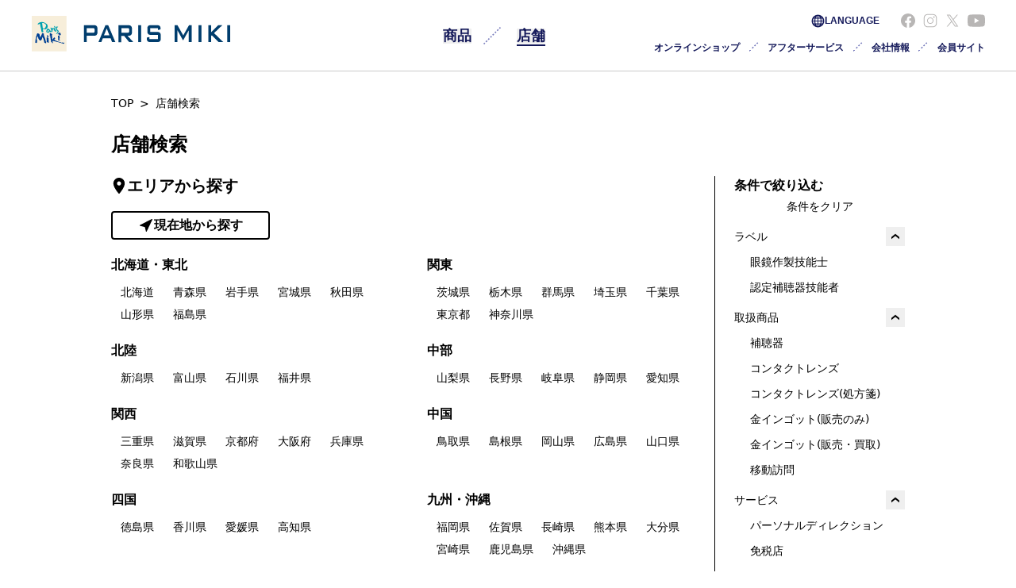

--- FILE ---
content_type: text/html; charset=utf-8
request_url: https://shop.paris-miki.co.jp/
body_size: 26928
content:
<!DOCTYPE html><html lang="ja"><head><meta charSet="utf-8"/><meta name="viewport" content="initial-scale=1.0, maximum-scale=1.0, width=device-width"/><script>
            window._setScrollBar = ()=> document.documentElement.style.setProperty('--scrollbar-width', (window.innerWidth - document.documentElement.clientWidth) + 'px');
            document.addEventListener('DOMContentLoaded', ()=> {
              const resizeObserver = new ResizeObserver(entries => {
                _setScrollBar()
              });
              resizeObserver.observe(document.body);
            }, false);
        </script><style>:root<!-- -->{--primary: 31,
        38,
        134;
          --text: 0,
        0,
        0;
          --secondary-text: 44,
        44,
        44;
          --secondary-button: 239,
        239,
        239;
          --horizontal-line: 235,
        235,
        235;
          --background-color: 255,
        255,
        255;
          --input-color: 255,
        255,
        255;
          }</style><title>店舗検索 | メガネのパリミキ（PARIS MIKI）公式</title><meta name="description" content="メガネのパリミキ（PARIS MIKI）の店舗検索ページです。お近くの店舗や、各店舗の住所、電話番号、営業時間、メガネや補聴器、コンタクトレンズ等取り扱い商品・サービスがひと目で確認できます。ご来店・ご相談には便利な来店予約をご利用いただけます。"/><meta name="twitter:card" content="summary_large_image"/><meta property="og:title" content="店舗検索 | メガネのパリミキ（PARIS MIKI）公式"/><meta property="og:description" content="メガネのパリミキ（PARIS MIKI）の店舗検索ページです。お近くの店舗や、各店舗の住所、電話番号、営業時間、メガネや補聴器、コンタクトレンズ等取り扱い商品・サービスがひと目で確認できます。ご来店・ご相談には便利な来店予約をご利用いただけます。"/><meta property="og:url" content="https://shop.paris-miki.co.jp/"/><meta property="og:type" content="article"/><meta property="og:image" content="https://meocloud-image.s3.ap-northeast-1.amazonaws.com/images/cms/managed/companies/27/20250728102721OGP%E7%94%BB%E5%83%8F%EF%BC%881200x630%EF%BC%89.png"/><meta property="og:site_name" content="店舗検索 | メガネのパリミキ（PARIS MIKI）公式"/><link rel="canonical" href="https://shop.paris-miki.co.jp/"/><meta name="robots" content="index,follow"/><link rel="icon" href="https://meocloud-image.s3.ap-northeast-1.amazonaws.com/images/cms/managed/companies/27/20250728102721%E3%83%95%E3%82%A1%E3%83%93%E3%82%B3%E3%83%B3%EF%BC%88256x256%EF%BC%89.png" sizes="any"/><link rel="alternate" hrefLang="ja" href="https://shop.paris-miki.co.jp/" keyOverride="ja"/><link rel="alternate" hrefLang="en" href="https://en.shop.paris-miki.co.jp/" keyOverride="en"/><link rel="alternate" hrefLang="zh-CN" href="https://zh-cn.shop.paris-miki.co.jp/" keyOverride="zh-CN"/><link rel="alternate" hrefLang="zh-TW" href="https://zh-tw.shop.paris-miki.co.jp/" keyOverride="zh-TW"/><link rel="alternate" hrefLang="ko" href="https://ko.shop.paris-miki.co.jp/" keyOverride="ko"/><link rel="alternate" hrefLang="x-default" href="https://shop.paris-miki.co.jp/" keyOverride="x-default"/><script type="application/ld+json">{"@context":"https://schema.org","@type":"BreadcrumbList","itemListElement":[{"@type":"ListItem","position":1,"item":{"@id":"https://www.paris-miki.co.jp/","name":"TOP"}},{"@type":"ListItem","position":2,"item":{"@id":"https://shop.paris-miki.co.jp/","name":"店舗検索"}}]}</script><script type="application/ld+json">{"@context":"https://schema.org","@type":"WebPage","@id":"https://shop.paris-miki.co.jp/","description":"メガネのパリミキ（PARIS MIKI）の店舗検索ページです。お近くの店舗や、各店舗の住所、電話番号、営業時間、メガネや補聴器、コンタクトレンズ等取り扱い商品・サービスがひと目で確認できます。ご来店・ご相談には便利な来店予約をご利用いただけます。"}</script><meta name="next-head-count" content="24"/><script>
                      (function(w,d,s,l,i){w[l]=w[l]||[];w[l].push({'gtm.start':
                      new Date().getTime(),event:'gtm.js'});var f=d.getElementsByTagName(s)[0],
                      j=d.createElement(s),dl=l!='dataLayer'?'&l='+l:'';j.async=true;j.src=
                      'https://www.googletagmanager.com/gtm.js?id='+i+dl;f.parentNode.insertBefore(j,f);
                      })(window,document,'script','dataLayer','GTM-PLLQ2GK');</script><script>
                  (function(w,d,s,l,i){w[l]=w[l]||[];w[l].push({'gtm.start':
                  new Date().getTime(),event:'gtm.js'});var f=d.getElementsByTagName(s)[0],
                  j=d.createElement(s),dl=l!='dataLayer'?'&l='+l:'';j.async=true;j.src=
                  'https://www.googletagmanager.com/gtm.js?id='+i+dl;f.parentNode.insertBefore(j,f);
                  })(window,document,'script','dataLayer','GTM-5GZQ7L8H');</script><link rel="preload" href="/_next/static/css/a1aebd4d65f8bd96.css" as="style"/><link rel="stylesheet" href="/_next/static/css/a1aebd4d65f8bd96.css" data-n-g=""/><link rel="preload" href="/_next/static/css/387eca22b0df9146.css" as="style"/><link rel="stylesheet" href="/_next/static/css/387eca22b0df9146.css" data-n-p=""/><noscript data-n-css=""></noscript><script defer="" nomodule="" src="/_next/static/chunks/polyfills-c67a75d1b6f99dc8.js"></script><script src="/_next/static/chunks/webpack-8f04bd2f760bb0f3.js" defer=""></script><script src="/_next/static/chunks/framework-9387e000915d7b64.js" defer=""></script><script src="/_next/static/chunks/main-a29e63b232d3e486.js" defer=""></script><script src="/_next/static/chunks/pages/_app-f23762746a940fdc.js" defer=""></script><script src="/_next/static/chunks/6569-ef8adf599533e3ea.js" defer=""></script><script src="/_next/static/chunks/8358-4f22f9f48a2a2921.js" defer=""></script><script src="/_next/static/chunks/9156-73684069fd0ad358.js" defer=""></script><script src="/_next/static/chunks/5550-c3a8adb637ee2c5f.js" defer=""></script><script src="/_next/static/chunks/2531-f9f4666345ae27dc.js" defer=""></script><script src="/_next/static/chunks/pages/index-3712be9e7efbbc37.js" defer=""></script><script src="/_next/static/isBCkkpBqa6H_FDn3wbXV/_buildManifest.js" defer=""></script><script src="/_next/static/isBCkkpBqa6H_FDn3wbXV/_ssgManifest.js" defer=""></script></head><body class="bg-background-color font-base overflow-x-hidden text-base antialiased"><noscript><iframe src="https://www.googletagmanager.com/ns.html?id=GTM-5GZQ7L8H" height="0" width="0" style="display:none;visibility:hidden"></iframe></noscript><div id="__next"><svg style="display:none" aria-hidden="true" xmlns="http://www.w3.org/2000/svg" xmlns:xlink="http://www.w3.org/1999/xlink"><symbol viewBox="0 0 32 32" id="icon-calendar"><title>Calendar</title><path d="M9.6 6.4A1.6 1.6 0 018 4.8V1.6a1.6 1.6 0 113.2 0v3.2a1.6 1.6 0 01-1.6 1.6zM24 4.8V1.6a1.6 1.6 0 10-3.2 0v3.2a1.6 1.6 0 103.2 0zm6.4 1.6V28.808A3.192 3.192 0 0127.208 32H4.792A3.192 3.192 0 011.6 28.808V6.4v-.008A3.192 3.192 0 014.792 3.2H6v1.62a3.6 3.6 0 007.2.021V3.2h5.6v1.6a3.6 3.6 0 007.2 0V3.2h1.2a3.2 3.2 0 013.2 3.2zm-20 14.4H5.6v4.8h4.8v-4.8zm0-8H5.6v4.8h4.8v-4.8zm8 8h-4.8v4.8h4.8v-4.8zm0-8h-4.8v4.8h4.8v-4.8zm8 8h-4.8v4.8h4.8zm0-8h-4.8v4.8h4.8z"></path></symbol><symbol viewBox="0 0 32 32" id="icon-check"><title>check</title><path d="M12.571 27.797L0 15.091l3.259-3.294 9.312 9.413L29.108 4.572l3.259 3.294z"></path></symbol><symbol viewBox="0 0 32 32" id="icon-chevron-down"><title>chevron-down</title><path d="M32.003 13.693V5.498l-16 12.8-16-12.8v8.195l16 12.8 16-12.8z"></path></symbol><symbol viewBox="0 0 32 33" id="icon-chevron-left"><path d="M19.305 32.995H25.5l-12.8-16 12.8-16h-6.195l-12.8 16 12.8 16z"></path></symbol><symbol viewBox="0 0 32 33" id="icon-chevron-right"><path d="M12.693.997H6.498l12.8 16-12.8 16h6.195l12.8-16-12.8-16z"></path></symbol><symbol viewBox="0 0 32 32" id="icon-circle"><title>circle</title><path d="M16 6.857A9.143 9.143 0 1025.143 16 9.143 9.143 0 0016 6.857zm0-4.571c7.574 0 13.714 6.14 13.714 13.714S23.574 29.714 16 29.714c-7.574 0-13.714-6.14-13.714-13.714C2.286 8.426 8.426 2.286 16 2.286z"></path></symbol><symbol viewBox="0 0 32 32" id="icon-clock"><title>clock</title><path d="M16 0C7.163 0 0 7.163 0 16s7.163 16 16 16 16-7.163 16-16S24.837 0 16 0zm1.6 16a1.631 1.631 0 01-.127.623l.004-.011a1.603 1.603 0 01-.345.519l-6.789 6.789a1.6 1.6 0 11-2.262-2.262l6.32-6.32V6.401a1.6 1.6 0 113.2 0z"></path></symbol><symbol viewBox="0 0 32 32" id="icon-close"><title>close</title><path d="M15.261 18.834l11.687 11.687 3.573-3.573-11.687-11.687L30.521 3.574 26.948.001 15.261 11.688 3.574.001.001 3.574l11.687 11.687L.001 26.948l3.573 3.573 11.687-11.687z"></path></symbol><symbol viewBox="0 0 32 32" id="icon-current-location"><title>current-location</title><path d="M.598 15.127L30.432.12a1.078 1.078 0 011.455 1.433l.003-.006-14.22 29.834a1.076 1.076 0 01-2.016-.2l-.002-.007-2.472-10.166a1.088 1.088 0 00-.768-.79l-.008-.002L.808 17.143a1.083 1.083 0 01-.216-2.011l.006-.003z"></path></symbol><symbol viewBox="0 0 32 32" id="icon-dropdown"><title>dropdown</title><path d="M16 25.6L0 6.4h32z"></path></symbol><symbol viewBox="0 0 32 32" id="icon-external"><title>external</title><path d="M28.445 28.445H3.554V3.554h10.667V-.001H3.554A3.555 3.555 0 00-.001 3.554V28.445A3.555 3.555 0 003.554 32h24.888a3.565 3.565 0 003.557-3.554V17.779h-3.555zM19.555 0v3.555h6.381L8.461 21.032l2.507 2.507L28.443 6.064v6.381H32V0z"></path></symbol><symbol viewBox="0 0 32 32" id="icon-holiday"><title>holiday</title><path d="M8.61 23.066a9.837 9.837 0 011.883 2.615l.026.057a26.425 26.425 0 006.985-10.07l.062-.179c-.018.969-.057 2.114-.057 3.083v7.813a29.183 29.183 0 01-.22 3.4l.014-.141h3.522a21.006 21.006 0 01-.175-3.314v.025-8.194c0-1.234-.03-2.027-.089-2.971 1.007 2.564 2.303 4.777 3.884 6.753l-.039-.051a26.964 26.964 0 003.611 3.86l.03.026a15.232 15.232 0 012.187-3.187l-.013.015a29.193 29.193 0 01-5.207-5.219l-.05-.067a23.55 23.55 0 01-3.292-5.715l-.057-.159h4.761c1.088 0 2.161.064 3.216.189l-.128-.012V8.194c-.953.112-2.057.176-3.176.176h-.151.008-5.465V5.609a17.787 17.787 0 01.188-2.945l-.012.096h-3.525c.138.846.217 1.82.217 2.813v.025-.001 2.761h-4.343a33.98 33.98 0 01-3.173-.146v3.406a27.052 27.052 0 013.13-.176h3.378c-1.754 4.441-4.463 8.178-7.89 11.097l-.039.033V10.119c.652-1.291 1.316-2.873 1.88-4.502l.086-.285c.322-.88.471-1.234.823-2.114l-3.349-.999A20.807 20.807 0 016.294 7.57l.054-.123c-1.166 2.656-2.704 4.93-4.579 6.878l.007-.008a16.958 16.958 0 011.295 3.46l.026.122a19.21 19.21 0 002.321-3.166l.049-.091c-.059 1.205-.059 1.829-.059 3.289v8.251l.001.212c0 1.133-.064 2.252-.189 3.352l.012-.135h3.525a29.598 29.598 0 01-.146-3.426v.021z"></path></symbol><symbol viewBox="0 0 23 32" id="icon-mappin"><title>mappin</title><path d="M11.457 0C5.13.001.001 5.13 0 11.457c0 6.978 7.552 16.653 10.401 20.045a1.381 1.381 0 002.126.002l.002-.002c2.84-3.4 10.401-13.067 10.401-20.045v-.006C22.93 5.127 17.803 0 11.479 0h-.008zm1.78 15.175a4.122 4.122 0 01-5.69-4.951l-.008.029a4.036 4.036 0 012.772-2.727l.028-.007a4.1 4.1 0 015.22 3.94l.001.085c0 1.601-.94 2.982-2.299 3.621l-.024.01z"></path></symbol><symbol viewBox="0 0 32 32" id="icon-person"><title>person</title><path d="M27.2 19.63a13.266 13.266 0 00-4.926-4.695l-.069-.034a1.73 1.73 0 00-1.735.052l.007-.004a7.964 7.964 0 01-1.09.572l-.053.02c-.981.426-2.125.674-3.326.674s-2.344-.248-3.381-.695l.055.021a8.293 8.293 0 01-1.177-.612l.034.02a1.713 1.713 0 00-.906-.257c-.297 0-.576.075-.82.207l.009-.005c-4.143 2.257-6.907 6.579-6.907 11.547 0 1.751 1.442 3.2 4.171 4.213a20.3 20.3 0 004.056.997l.113.013c1.404.214 3.024.336 4.673.336h.074-.004.088c1.649 0 3.269-.122 4.852-.358l-.179.022a21.19 21.19 0 004.317-1.057l-.148.047c2.729-1.008 4.171-2.462 4.171-4.213v-.008c0-2.516-.71-4.866-1.941-6.86l.032.056zM13.664 13.029a6.6 6.6 0 002.475.472A6.723 6.723 0 0018.66.544l-.045-.016A6.531 6.531 0 0016.02 0h-.021H16h-.155A6.7 6.7 0 009.28 6.696v.023-.001.01a6.723 6.723 0 004.338 6.286l.046.015z"></path></symbol><symbol viewBox="0 0 48 48" id="icon-reservation-completed"><title>reservation-completed</title><path d="M7.198 48a4.8 4.8 0 01-4.8-4.8V9.6a4.8 4.8 0 014.8-4.795h1.8V7.2a5.393 5.393 0 005.369 5.43 5.4 5.4 0 005.43-5.371V4.806h8.4v2.395a5.4 5.4 0 005.406 5.4 5.408 5.408 0 005.395-5.4V4.806h1.8a4.791 4.791 0 014.8 4.795v33.6a4.8 4.8 0 01-4.8 4.8zm1.506-19.719l11.877 12.01 18.715-18.836-3.084-3.115-15.631 15.723-8.793-8.889zM31.198 7.197v-4.8a2.4 2.4 0 012.4-2.4 2.4 2.4 0 012.4 2.4v4.8a2.4 2.4 0 01-2.4 2.4 2.4 2.4 0 01-2.4-2.397zm-19.2 0v-4.8a2.4 2.4 0 012.4-2.4 2.4 2.4 0 012.4 2.4v4.8a2.4 2.4 0 01-2.4 2.4 2.4 2.4 0 01-2.4-2.397z" stroke-miterlimit="10"></path></symbol><symbol viewBox="0 0 32 32" id="icon-reservation-failed"><title>reservation-failed</title><path d="M27.2 3.2H26v1.6a3.6 3.6 0 01-7.2 0V3.2h-5.6v1.641A3.6 3.6 0 016 4.82v-.022.001-1.6H4.8a3.2 3.2 0 00-3.2 3.2v22.4a3.2 3.2 0 003.2 3.2h22.4a3.2 3.2 0 003.2-3.2v-22.4a3.2 3.2 0 00-3.2-3.2zM9.667 16.605a2.183 2.183 0 11.571-.002l-.011.001c.6 1.375 1.811 4.633-.28 4.633s-.882-3.259-.28-4.633zm12.327 8.557c-.187.174-.438.28-.714.28h-.027.001a1.497 1.497 0 01-.899-.314l.003.003c-1.196-.915-2.713-1.466-4.359-1.466s-3.163.551-4.377 1.479l.017-.013c-.245.19-.556.307-.894.312h-.027c-.277 0-.528-.107-.716-.282l.001.001a.875.875 0 01-.258-.703v.003c.041-.43.265-.801.592-1.038l.004-.003c1.552-1.188 3.521-1.903 5.657-1.903s4.105.715 5.68 1.92l-.023-.017c.331.241.554.612.595 1.036v.006a.872.872 0 01-.259.699zm.061-8.527a2.182 2.182 0 112.184-2.184v.001a2.183 2.183 0 01-2.183 2.183h-.001zM9.6 6.4a1.6 1.6 0 001.6-1.6V1.6a1.6 1.6 0 10-3.2 0v3.2a1.6 1.6 0 001.6 1.6zm12.8 0A1.6 1.6 0 0024 4.8V1.6a1.6 1.6 0 10-3.2 0v3.2a1.6 1.6 0 001.6 1.6z"></path></symbol><symbol viewBox="0 0 32 32" id="icon-search"><title>search</title><path d="M29.134 25.274l-4.4-4.4a2.605 2.605 0 00-1.704-.742h-.006a11.456 11.456 0 002.009-6.509c0-6.379-5.171-11.55-11.55-11.55s-11.55 5.171-11.55 11.55c0 6.379 5.171 11.55 11.55 11.55 2.55 0 4.907-.826 6.818-2.226l-.032.023c.045.638.314 1.206.729 1.633l-.001-.001 4.4 4.4c.496.436 1.15.702 1.866.702s1.37-.266 1.869-.704l-.003.003c.493-.47.799-1.132.799-1.866s-.306-1.396-.798-1.865l-.001-.001zM13.52 20.77h-.002a7.034 7.034 0 110-14.068 7.034 7.034 0 017.034 7.034v.004a7.042 7.042 0 01-7.031 7.03h-.001z"></path></symbol><symbol viewBox="0 0 14 14" id="icon-seats"><defs><clipPath id="ra"><path data-name="\u9577\u65B9\u5F62 26412" transform="translate(17634 -17874)" d="M0 0h14v14H0z"></path></clipPath></defs><g data-name="\u30DE\u30B9\u30AF\u30B0\u30EB\u30FC\u30D7 665" transform="translate(-17634 17874)" clip-path="url(#ra)"><path data-name="\u5408\u4F53 9" d="M17645.664-17860.4l-.492-3.947-4.173-.028-4.177.028-.487 3.947a.36.36 0 01-.375.4.374.374 0 01-.382-.41l-.026-3.937s-.48-.098-.48-1.184v-3.233a.635.635 0 01.635-.636.513.513 0 01.418.216 2.585 2.585 0 01.411 1.464 2.012 2.012 0 00.351 1.291.688.688 0 00.527.222l3.021.007h1.129l3.021-.007a.686.686 0 00.526-.222 2 2 0 00.351-1.291 2.592 2.592 0 01.41-1.463.514.514 0 01.417-.216.635.635 0 01.635.635v3.233c0 1.086-.48 1.184-.48 1.184l-.025 3.938a.376.376 0 01-.383.41.359.359 0 01-.372-.401zm-4.192-6.8H17638.002c-.233 0-.414-.088-.466-.543a5.1 5.1 0 00-.6-2.017 1.414 1.414 0 00-.246-.266.647.647 0 01-.264-.623v-2.18a1.171 1.171 0 011.172-1.171h6.8a1.171 1.171 0 011.174 1.171v2.175a.649.649 0 01-.264.623 1.477 1.477 0 00-.246.266 5.1 5.1 0 00-.6 2.017c-.052.454-.233.543-.466.543l-2.43.005z"></path></g></symbol><symbol viewBox="0 0 32 32" id="icon-tel"><title>tel</title><path d="M31.376 25.77l-6.664-6.704a1.907 1.907 0 00-2.831-.001l-.001.002-2.834 2.85c-3.666 3.854-12.662-5.196-8.996-8.876l2.832-2.858c.385-.355.625-.862.625-1.425s-.24-1.07-.624-1.424l-.001-.001L6.218.629A1.907 1.907 0 003.387.628L3.386.63l-2 2.012c-3.498 3.52-.166 12.572 7.664 20.282 7.664 7.718 16.66 11.23 20.15 7.718l2.166-2.012a1.93 1.93 0 00.635-1.434c0-.563-.24-1.069-.624-1.423l-.001-.001z"></path></symbol><symbol viewBox="0 0 46 32" id="icon-tel-string"><title>TEL_String</title><path d="M9.234 6.585h2.837a16.223 16.223 0 013.433.243l-.098-.015V2.276a15.739 15.739 0 01-3.363.227l.028.001H3.084a15.488 15.488 0 01-3.18-.242l.094.014v4.537a14.742 14.742 0 013.131-.228l-.023-.001h3.063v18.498a42.396 42.396 0 01-.194 4.565l.013-.172h3.429a40.458 40.458 0 01-.182-4.418v.025zm21.392 18.626a14.277 14.277 0 01-2.919.229h.016-6.811v-8h5.536a12.062 12.062 0 013.026.242l-.078-.014v-4.411a15.447 15.447 0 01-2.962.229h.013-5.511V6.519h6.535a13.776 13.776 0 013.012.242l-.086-.014V2.276c-.821.146-1.766.23-2.731.23l-.205-.001h.01-6.857a32.66 32.66 0 01-2.882-.101c.137 1.6.181 2.608.181 4.368v18.32a41.254 41.254 0 01-.186 4.653l.013-.166c.914-.069 1.52-.101 2.882-.101h7.086a13.228 13.228 0 013.009.243l-.084-.014zm15.086-.068a15.677 15.677 0 01-3.244.227l.024.001H36.14V7.499a46.338 46.338 0 01.195-5.161l-.014.183h-3.424a47.337 47.337 0 01.18 5.052v-.039 17.575a40.271 40.271 0 01-.194 4.638l.013-.166c.816-.069 1.611-.103 2.873-.103h6.725a14.902 14.902 0 013.313.243l-.092-.014z"></path></symbol><symbol viewBox="0 0 60 60" id="icon-warning"><path d="M2.5 52.5L30 5l27.5 47.5h-55zm8.625-5h37.75L30 15 11.125 47.5zM30 45c.708 0 1.302-.24 1.781-.719.48-.479.719-1.073.719-1.781s-.24-1.302-.719-1.781C31.302 40.239 30.708 40 30 40s-1.302.24-1.781.719c-.48.479-.719 1.073-.719 1.781s.24 1.302.719 1.781c.479.48 1.073.719 1.781.719zm-2.5-7.5h5V25h-5v12.5z"></path></symbol></svg><div class="flex flex-col min-h-100dvh"><span id="pagetop"></span><header id="header" class="sticky inset-x-0 top-0 z-modal block h-[60px] w-full border-b border-[#cbcbcb] bg-white @1001:h-auto @1001:min-h-[90px] @1001:px-[20px] @1001:pt-[20px] font-jp text-base/[1.8] subpixel-antialiased md:text-base/[1.9] @1001:text-base/loose [&amp;_a]:transition-all [&amp;_a]:duration-300"><h1 class="absolute left-[3.07692vw] top-[15px] w-[160px] @1001:left-[40px] @1001:top-[20px] @1001:w-[250px]"><a class="block size-full @1001:hover:opacity-55" href="https://www.paris-miki.co.jp/"><img src="/images/logo.svg" alt="メガネ(眼鏡・めがね)のPARIS MIKI"/></a></h1><div class="absolute right-[60px] top-0 z-30 h-full @1001:right-[calc(3.07692vw+133px)] @1001:top-[8px] @1001:h-auto"><div class="relative h-full w-[113px] text-[#14195A] !antialiased"><div class="flex size-full cursor-pointer items-center justify-end gap-[4px] @1001:py-[9.5px]"><svg width="17" height="17" viewBox="0 0 17 17" fill="none" xmlns="http://www.w3.org/2000/svg"><path d="M8.50016 0.583313C4.13808 0.583313 0.583496 4.1379 0.583496 8.49998C0.583496 12.8621 4.13808 16.4166 8.50016 16.4166C12.8622 16.4166 16.4168 12.8621 16.4168 8.49998C16.4168 4.1379 12.8622 0.583313 8.50016 0.583313ZM14.0893 11.4766C14.0893 11.4766 14.0577 11.4687 14.0418 11.4687H12.7118C12.886 10.7325 12.9968 9.93289 13.0364 9.09373H14.8018C14.7227 9.94873 14.4693 10.7562 14.0814 11.4766H14.0893ZM9.44224 14.7541C9.32349 14.77 9.21266 14.7937 9.09391 14.8016V12.6562H11.0731C10.6456 13.6379 10.0835 14.3821 9.44224 14.7541ZM5.92724 12.6562H7.90641V14.8016C7.78766 14.7937 7.67683 14.77 7.55808 14.7541C6.91683 14.3741 6.35474 13.6379 5.92724 12.6562ZM2.911 11.4766C2.52308 10.7562 2.27766 9.94873 2.19058 9.09373H3.956C3.99558 9.93289 4.0985 10.7325 4.28058 11.4687H2.95058C2.95058 11.4687 2.91891 11.4687 2.90308 11.4766H2.911ZM2.911 5.52331C2.911 5.52331 2.94266 5.53123 2.9585 5.53123H4.28849C4.11433 6.26748 4.0035 7.06706 3.96391 7.90623H2.1985C2.27766 7.05123 2.531 6.24373 2.91891 5.52331H2.911ZM7.55808 2.24581C7.67683 2.22998 7.78766 2.20623 7.90641 2.19831V4.34373H5.92724C6.35474 3.36206 6.91683 2.6179 7.55808 2.24581ZM11.0731 4.34373H9.09391V2.19831C9.21266 2.20623 9.32349 2.22998 9.44224 2.24581C10.0835 2.62581 10.6456 3.36206 11.0731 4.34373ZM14.0893 5.52331C14.4772 6.24373 14.7227 7.05123 14.8097 7.90623H13.0443C13.0047 7.06706 12.9018 6.26748 12.7197 5.53123H14.0497C14.0497 5.53123 14.0814 5.53123 14.0972 5.52331H14.0893ZM11.8489 7.90623H9.09391V5.53123H11.4768C11.6747 6.25956 11.8014 7.05914 11.841 7.90623H11.8489ZM7.90641 5.53123V7.90623H5.15141C5.19099 7.05914 5.32558 6.25956 5.51558 5.53123H7.89849H7.90641ZM5.15141 9.09373H7.90641V11.4687H5.52349C5.32558 10.7404 5.19891 9.94081 5.15933 9.09373H5.15141ZM9.09391 11.4687V9.09373H11.8489C11.8093 9.94081 11.6747 10.7404 11.4847 11.4687H9.10183H9.09391ZM13.266 4.34373H12.3477C12.1814 3.89248 11.9835 3.46498 11.7697 3.08498C12.3318 3.4254 12.8385 3.8529 13.266 4.34373ZM5.23058 3.08498C5.00891 3.46498 4.81891 3.88456 4.65266 4.34373H3.73433C4.16183 3.8529 4.66849 3.4254 5.23058 3.08498ZM3.73433 12.6562H4.65266C4.81891 13.1075 5.01683 13.535 5.23058 13.915C4.66849 13.5746 4.16183 13.1471 3.73433 12.6562ZM11.7697 13.915C11.9914 13.535 12.1814 13.1154 12.3477 12.6562H13.266C12.8385 13.1471 12.3318 13.5746 11.7697 13.915Z" fill="#14195A"></path></svg><p class="text-[12px]/none font-semibold uppercase">Language</p></div><div class="al-languages absolute top-full mx-auto w-full max-w-[100px] translate-y-[-4px] rounded bg-white shadow-[0px_2px_10px_0px_rgba(0,0,0,0.15)] @1001:max-w-[103px]"><div class="first:pt-[8px] last:pb-[8px] hidden"><button class="al-switch text-[12px]/normal py-[9px] w-full px-[12px] uppercase font-semibold text-left @1001:py-[6px] @1001:transition-opacity @1001:duration-300 @1001:hover:opacity-50" data-lang="ja">日本語</button></div><div class="first:pt-[8px] last:pb-[8px] hidden"><button class="al-switch text-[12px]/normal py-[9px] w-full px-[12px] uppercase font-semibold text-left @1001:py-[6px] @1001:transition-opacity @1001:duration-300 @1001:hover:opacity-50" data-lang="en">英語</button></div><div class="first:pt-[8px] last:pb-[8px] hidden"><button class="al-switch text-[12px]/normal py-[9px] w-full px-[12px] uppercase font-semibold text-left @1001:py-[6px] @1001:transition-opacity @1001:duration-300 @1001:hover:opacity-50" data-lang="zh-CN">简体中文</button></div><div class="first:pt-[8px] last:pb-[8px] hidden"><button class="al-switch text-[12px]/normal py-[9px] w-full px-[12px] uppercase font-semibold text-left @1001:py-[6px] @1001:transition-opacity @1001:duration-300 @1001:hover:opacity-50" data-lang="zh-TW">繁体字</button></div><div class="first:pt-[8px] last:pb-[8px] hidden"><button class="al-switch text-[12px]/normal py-[9px] w-full px-[12px] uppercase font-semibold text-left @1001:py-[6px] @1001:transition-opacity @1001:duration-300 @1001:hover:opacity-50" data-lang="ko">한국어</button></div></div></div></div><span class="absolute right-0 top-0 block size-[60px] text-center before:absolute before:left-[30%] before:h-[3px] before:w-[25px] before:bg-[#14195a] before:transition-all before:duration-[400ms] after:absolute after:left-[30%] after:h-[3px] after:w-[25px] after:bg-[#14195a] after:transition-all after:duration-[400ms] before:top-[19px] after:bottom-[20px] @1001:hidden"><em class="absolute left-[30%] top-1/2 mt-[-2px] block h-[3px] w-[25px] bg-[#14195a] transition-all duration-[400ms]"></em></span><div class="@1001:hidden absolute top-[60px] z-10 grid w-full overflow-hidden transition-all duration-[400ms] pointer-events-none grid-rows-[0fr]"><div class="overflow-hidden"><nav class="block h-[calc(100vh-60px)] w-full overflow-y-scroll bg-white pb-[60px]"><div class="relative mx-auto max-w-full overflow-auto p-[10px]"><div class="border border-[#cccccc] px-[10px] pb-[15px] pt-[20px]"><div class="relative mb-[10px] block size-full bg-white text-center"><span class="relative text-2xl/none font-bold">会員サイト</span></div><div class="mt-[-20px] flex flex-col"><div class="group w-full pt-[20px]"><div class="relative w-full"><a target="_blank" class="relative block h-[45px] border-2 border-[#333333]" href="https://operamembers.paris-miki.co.jp"><span class="absolute left-[15px] right-0 top-1/2 m-auto block -translate-y-1/2 text-left text-base/[1.4] font-bold">Opera Club</span></a></div></div></div></div></div><div class="relative mx-auto max-w-full overflow-auto p-[10px]"><div class="border border-[#cccccc] px-[10px] pb-[15px] pt-[20px]"><div class="relative mb-[10px] block size-full bg-white text-center"><span class="relative text-2xl/none font-bold">トキメキとあんしん</span></div><div class="mt-[-20px] flex flex-col"><div class="group w-full pt-[20px]"><div class="relative w-full"><a class="relative block h-[45px] border-2 border-[#333333]" href="https://www.paris-miki.co.jp/branding/assortment.html"><span class="absolute left-[15px] right-0 top-1/2 m-auto block -translate-y-1/2 text-left text-base/[1.4] font-bold">似合うメガネに出会える豊富な品揃え</span></a></div></div><div class="group w-full pt-[20px]"><div class="relative w-full"><a class="relative block h-[45px] border-2 border-[#333333]" href="https://www.paris-miki.co.jp/branding/impressed.html"><span class="absolute left-[15px] right-0 top-1/2 m-auto block -translate-y-1/2 text-left text-base/[1.4] font-bold">お客様の感動体験を目指して</span></a></div></div><div class="group w-full pt-[20px]"><div class="relative w-full group-last:mb-[20px]"><a class="relative block h-[45px] border-2 border-[#333333]" href="https://www.paris-miki.co.jp/branding/specialist.html"><span class="absolute left-[15px] right-0 top-1/2 m-auto block -translate-y-1/2 text-left text-base/[1.4] font-bold">メガネのスペシャリストによる測定やアドバイス</span></a></div></div><div class="group w-full pt-[20px]"><div class="relative w-full group-last:mb-[20px]"><a class="relative block h-[45px] border-2 border-[#333333]" href="https://www.paris-miki.co.jp/branding/after_service.html"><span class="absolute left-[15px] right-0 top-1/2 m-auto block -translate-y-1/2 text-left text-base/[1.4] font-bold">充実のアフターサービス</span></a></div></div></div></div></div><div class="relative mx-auto max-w-full overflow-auto p-[10px]"><div class="border border-[#cccccc] px-[10px] pb-[15px] pt-[20px]"><div class="relative mb-[10px] block size-full bg-white text-center"><span class="relative text-2xl/none font-bold">商品</span></div><div class="mt-[-20px] flex flex-col"><div class="group w-full pt-[20px]"><div class="relative w-full mb-[20px]"><a target="_blank" class="relative block h-[45px] border-2 border-[#333333]" href="https://www.paris-miki.co.jp/products/glasses/parismiki_quality/"><img src="/images/logo_parismiki_quality.svg" alt="パリミキ 鯖江のめがね" class="block h-[40px] w-full object-cover p-[3px]"/></a></div></div><div class="group w-full pt-[20px]"><div class="relative w-full"><a class="relative block h-[45px] border-2 border-[#333333]" href="https://www.paris-miki.co.jp/products/glasses/brand/"><span class="absolute left-[15px] right-0 top-1/2 m-auto block -translate-y-1/2 text-left text-base/[1.4] font-bold">ブランド一覧</span></a></div></div><div class="group w-full pt-[20px]"><div class="relative w-full group-last:mb-[20px]"><a class="relative block h-[45px] border-2 border-[#333333]" href="https://www.paris-miki.co.jp/feature/"><span class="absolute left-[15px] right-0 top-1/2 m-auto block -translate-y-1/2 text-left text-base/[1.4] font-bold">FEATURES -特集-</span></a></div></div></div><div class="mt-[-4.6875vw] flex w-full flex-col md:mt-[-30px]"><div class="w-full pt-[4.6875vw] md:pt-[30px]"><ul><li class="mb-[15px] text-center font-bold"><a class="block border-b border-[#333333] p-[10px] leading-[1.2]" href="https://www.paris-miki.co.jp/products/glasses/">メガネフレーム</a></li><li><a class="mb-[2px] block bg-[#efefef] p-[10px] text-[0.9375rem]/[1.8]" href="https://www.paris-miki.co.jp/products/glasses/search/">メガネを探す</a></li><li><a class="mb-[2px] block bg-[#efefef] p-[10px] text-[0.9375rem]/[1.8]" href="https://www.paris-miki.co.jp/products/glasses/category/">カテゴリーから探す</a></li><li><a class="mb-[2px] block bg-[#efefef] p-[10px] text-[0.9375rem]/[1.8]" href="https://www.paris-miki.co.jp/products/glasses/guide/">ご購入の流れ</a></li><li><a class="mb-[2px] block bg-[#efefef] p-[10px] text-[0.9375rem]/[1.8]" href="https://www.paris-miki.co.jp/products/kids/">子どものメガネ</a></li></ul></div><div class="w-full pt-[4.6875vw] md:pt-[30px]"><ul><li class="mb-[15px] text-center font-bold"><a class="block border-b border-[#333333] p-[10px] leading-[1.2]" href="https://www.paris-miki.co.jp/products/lens/">メガネレンズ</a></li><li><a class="mb-[2px] block bg-[#efefef] p-[10px] text-[0.9375rem]/[1.8]" href="https://www.paris-miki.co.jp/service/project/">パリミキの視力測定</a></li><li><a class="mb-[2px] block bg-[#efefef] p-[10px] text-[0.9375rem]/[1.8]" href="https://www.paris-miki.co.jp/products/lens/singlefocus/">単焦点レンズ</a></li><li><a class="mb-[2px] block bg-[#efefef] p-[10px] text-[0.9375rem]/[1.8]" href="https://www.paris-miki.co.jp/products/lens/multifocal/">遠近両用レンズ</a></li><li><a class="mb-[2px] block bg-[#efefef] p-[10px] text-[0.9375rem]/[1.8]" href="https://www.paris-miki.co.jp/products/lens/room/">室内用レンズ</a></li><li><a class="mb-[2px] block bg-[#efefef] p-[10px] text-[0.9375rem]/[1.8]" href="https://www.paris-miki.co.jp/readingglasses/">老眼鏡のお悩み解決</a></li></ul></div><div class="w-full pt-[4.6875vw] md:pt-[30px]"><ul><li class="mb-[15px] text-center font-bold"><a class="block border-b border-[#333333] p-[10px] leading-[1.2]" href="https://www.paris-miki.co.jp/products/sunglasses/">サングラス</a></li><li><a target="_blank" class="mb-[2px] block bg-[#efefef] p-[10px] text-[0.9375rem]/[1.8]" href="https://www.paris-miki.co.jp/products/sunglasses/collection/">ブランドから探す</a></li><li><a class="mb-[2px] block bg-[#efefef] p-[10px] text-[0.9375rem]/[1.8]" href="https://www.paris-miki.co.jp/products/sunglasses/randonnee/">ランドネ x PARIS MIKI</a></li></ul></div><div class="w-full pt-[4.6875vw] md:pt-[30px]"><ul><li class="mb-[15px] text-center font-bold"><a class="block border-b border-[#333333] p-[10px] leading-[1.2]" href="https://www.paris-miki.co.jp/products/contactlens/">コンタクトレンズ</a></li><li><a class="mb-[2px] block bg-[#efefef] p-[10px] text-[0.9375rem]/[1.8]" href="https://www.paris-miki.co.jp/products/contactlens/brand/">お取り扱い商品のご案内</a></li><li><a class="mb-[2px] block bg-[#efefef] p-[10px] text-[0.9375rem]/[1.8]" href="https://www.paris-miki.co.jp/products/contactlens/care/">正しいケア方法</a></li><li><a class="mb-[2px] block bg-[#efefef] p-[10px] text-[0.9375rem]/[1.8]" href="https://www.paris-miki.co.jp/products/contactlens/guide/">ご購入の流れ</a></li></ul></div><div class="w-full pt-[4.6875vw] md:pt-[30px]"><ul><li class="mb-[15px] text-center font-bold"><a class="block border-b border-[#333333] p-[10px] leading-[1.2]" href="https://www.paris-miki.co.jp/products/hearingaid/">補聴器</a></li><li><a class="mb-[2px] block bg-[#efefef] p-[10px] text-[0.9375rem]/[1.8]" href="https://www.paris-miki.co.jp/products/hearingaid/brand/paris-miki-original/">パリミキ オリジナル補聴器</a></li><li><a class="mb-[2px] block bg-[#efefef] p-[10px] text-[0.9375rem]/[1.8]" href="https://www.paris-miki.co.jp/products/hearingaid/hearing/">「聞こえ」について</a></li><li><a class="mb-[2px] block bg-[#efefef] p-[10px] text-[0.9375rem]/[1.8]" href="https://www.paris-miki.co.jp/products/hearingaid/purchase/">ご利用の流れ</a></li></ul></div><div class="w-full pt-[4.6875vw] md:pt-[30px]"><ul><li class="mb-[15px] text-center font-bold"><a class="block border-b border-[#333333] p-[10px] leading-[1.2]" href="https://www.paris-miki.co.jp/products/goods/">グッズ・小物</a></li><li><a class="mb-[2px] block bg-[#efefef] p-[10px] text-[0.9375rem]/[1.8]" href="https://www.paris-miki.co.jp/products/goods/Pollen/">花粉メガネ</a></li><li><a class="mb-[2px] block bg-[#efefef] p-[10px] text-[0.9375rem]/[1.8]" href="https://www.paris-miki.co.jp/products/goods/nekobu/">フェリシモ猫部</a></li><li><a class="mb-[2px] block bg-[#efefef] p-[10px] text-[0.9375rem]/[1.8]" href="https://www.paris-miki.co.jp/products/goods/sundelight/">SUN DELIGHT</a></li><li><a class="mb-[2px] block bg-[#efefef] p-[10px] text-[0.9375rem]/[1.8]" href="https://www.paris-miki.co.jp/news/detail/20240830154020.html">リーディンググラス</a></li></ul></div><div class="w-full pt-[4.6875vw] md:pt-[30px]"><ul><li class="mb-[15px] text-center font-bold"><a class="block border-b border-[#333333] p-[10px] leading-[1.2]" href="https://www.paris-miki.co.jp/products/other/">その他</a></li><li><a class="mb-[2px] block bg-[#efefef] p-[10px] text-[0.9375rem]/[1.8]" href="https://www.paris-miki.co.jp/products/other/gifts/">商品券</a></li><li><a target="_blank" class="mb-[2px] block bg-[#efefef] p-[10px] text-[0.9375rem]/[1.8]" href="https://www.paris-miki.co.jp/products/other/gold/#ja">ゴールド</a></li><li><a target="_blank" class="mb-[2px] block bg-[#efefef] p-[10px] text-[0.9375rem]/[1.8]" href="https://www.paris-miki.co.jp/feature/20190321113341.html">WHILL/次世代型電動車椅子</a></li></ul></div><div class="w-full pt-[4.6875vw] md:pt-[30px]"><ul><li class="mb-[15px] text-center font-bold"><a class="block border-b border-[#333333] p-[10px] leading-[1.2]" href="https://www.paris-miki.co.jp/knowledge/">目のまめちしき</a></li><li><a class="mb-[2px] block bg-[#efefef] p-[10px] text-[0.9375rem]/[1.8]" href="https://www.paris-miki.co.jp/knowledge/eye/">見え方の仕組み</a></li><li><a class="mb-[2px] block bg-[#efefef] p-[10px] text-[0.9375rem]/[1.8]" href="https://www.paris-miki.co.jp/knowledge/glasses/">メガネフレームの基礎知識</a></li><li><a class="mb-[2px] block bg-[#efefef] p-[10px] text-[0.9375rem]/[1.8]" href="https://www.paris-miki.co.jp/knowledge/lens/">メガネレンズの基礎知識</a></li><li><a class="mb-[2px] block bg-[#efefef] p-[10px] text-[0.9375rem]/[1.8]" href="https://www.paris-miki.co.jp/knowledge/kids/">子ども用メガネの選び方</a></li></ul></div></div></div></div><div class="relative mx-auto max-w-full overflow-auto p-[10px] max-w-[890px]"><div class="border border-[#cccccc] px-[10px] pb-[15px] pt-[20px]"><div class="relative mb-[10px] block size-full bg-white text-center"><span class="relative text-2xl/none font-bold">店舗</span></div><div class="mt-[-20px] flex flex-col mb-[20px]"><div class="group w-full pt-[20px]"><div class="relative w-full"><a class="relative block h-[45px] border-2 border-[#333333]" href="https://www.paris-miki.co.jp/store/storecategories.html"><span class="absolute left-[15px] right-0 top-1/2 m-auto block -translate-y-1/2 text-left text-base/[1.4] font-bold">MIKI店舗紹介</span></a></div></div></div><div class="mt-[-4.6875vw] flex w-full flex-col md:mt-[-30px]"><div class="w-full pt-[4.6875vw] md:pt-[30px]"><ul><li><a class="mb-[2px] block bg-[#efefef] p-[10px] text-[0.9375rem]/[1.8] !leading-[1.5]" href="/">店舗検索（来店予約はこちらから）</a></li><li><a class="mb-[2px] block bg-[#efefef] p-[10px] text-[0.9375rem]/[1.8] !leading-[1.5]" href="https://www.paris-miki.co.jp/store/world/">海外店舗</a></li><li><a class="mb-[2px] block bg-[#efefef] p-[10px] text-[0.9375rem]/[1.8] !leading-[1.5]" href="https://www.paris-miki.co.jp/store/department_store/">百貨店店舗</a></li></ul></div></div></div></div><div class="relative mx-auto max-w-full overflow-auto p-[10px] max-w-[830px]"><div class="border border-[#cccccc] px-[10px] pb-[15px] pt-[20px]"><div class="relative mb-[10px] block size-full bg-white text-center"><span class="relative text-2xl/none font-bold">会社情報</span></div><div class="mt-[-4.6875vw] flex w-full flex-col md:mt-[-30px]"><div class="w-full pt-[4.6875vw] md:pt-[30px]"><ul><li><a class="mb-[2px] block bg-[#efefef] p-[10px] text-[0.9375rem]/[1.8] !text-base/[1.2]" href="https://www.paris-miki.co.jp/corporate/">会社情報</a></li><li><a target="_blank" class="mb-[2px] block bg-[#efefef] p-[10px] text-[0.9375rem]/[1.8] !text-base/[1.2]" href="https://www.paris-miki.com/hd/investor/">IR情報　<span class="text-xs/[1.2]">パリミキホールディングスサイトへ</span></a></li></ul></div></div><div class="w-full pt-[4.6875vw] md:pt-[30px]"><ul><li class="block"><a href="https://onlineshop.paris-miki.co.jp/shop/default.aspx">オンラインショップ</a></li><li class="block"><a href="https://www.paris-miki.co.jp/afterservice/">アフターサービス</a></li><li class="block"><a href="https://www.paris-miki.co.jp/recruit/">採用情報</a></li><li class="block"><a href="https://www.paris-miki.co.jp/visiting/">移動訪問サービス</a></li><li class="block mb-[6.25vw] md:mb-[40px]"><a href="https://www.paris-miki.co.jp/inquiry/">お問い合わせ</a></li><li class="block"><a href="https://www.paris-miki.co.jp/english/">ENGLISH</a></li></ul></div></div></div><div class="relative p-[10px] text-center"><ul class="ml-[-10px] flex flex-wrap"><li class="relative mb-[10px] inline-block w-1/2 pl-[10px] text-center"><a target="_blank" class="relative block border border-[#cccccc] py-[16px] text-sm/[1.8] text-[#333333]" href="https://onlineshop.paris-miki.co.jp/shop/default.aspx">オンラインショップ</a></li><li class="relative mb-[10px] inline-block w-1/2 pl-[10px] text-center"><a class="relative block border border-[#cccccc] py-[16px] text-sm/[1.8] text-[#333333]" href="https://www.paris-miki.co.jp/afterservice/">アフターサービス</a></li><li class="relative mb-[10px] inline-block w-1/2 pl-[10px] text-center"><a class="relative block border border-[#cccccc] py-[16px] text-sm/[1.8] text-[#333333]" href="https://www.paris-miki.co.jp/corporate/">会社情報</a></li><li class="relative mb-[10px] inline-block w-1/2 pl-[10px] text-center"><a class="relative block border border-[#cccccc] py-[16px] text-sm/[1.8] text-[#333333]" href="https://www.paris-miki.co.jp/visiting/">移動訪問サービス</a></li><li class="relative mb-[10px] inline-block w-1/2 pl-[10px] text-center"><a class="relative block border border-[#cccccc] py-[16px] text-sm/[1.8] text-[#333333]" href="https://www.paris-miki.co.jp/inquiry/">お問い合わせ</a></li></ul></div><div class="block py-[9.375vw] text-center md:py-[60px]"><a class="font-bold underline" href="https://www.paris-miki.co.jp/english/">ENGLISH</a></div><ul class="relative flex h-[64.8px] items-center justify-center gap-[5.33334px] text-center"><li class="mr-[30px] inline-block last:mr-0"><a target="_blank" href="https://www.facebook.com/meganenoparismiki"><svg class="inline h-auto w-[30px] @1001:w-[18px] @1001:group-hover/sns:[&amp;_path]:!fill-[#14195a]" version="1.1" xmlns="http://www.w3.org/2000/svg" xmlns:xlink="http://www.w3.org/1999/xlink" x="0px" y="0px" viewBox="0 0 512 512" xml:space="preserve"><g><path d="M256,1.6C114.6,1.6,0,116.2,0,257.6c0,127.8,93.6,233.7,216,252.9V331.6h-65v-74h65v-56.4c0-64.2,38.2-99.6,96.7-99.6 c28,0,57.3,5,57.3,5v63h-32.3c-31.8,0-41.7,19.7-41.7,40v48h71l-11.4,74H296v178.9c122.4-19.2,216-125.1,216-252.9 C512,116.2,397.4,1.6,256,1.6z" fill="#B8B6B5"></path></g></svg><span class="sr-only">facebook</span></a></li><li class="mr-[30px] inline-block last:mr-0"><a target="_blank" href="https://www.instagram.com/parismiki_official/"><svg class="inline h-auto w-[30px] @1001:w-[18px] @1001:group-hover/sns:[&amp;_path]:!fill-[#14195a]" version="1.1" xmlns="http://www.w3.org/2000/svg" xmlns:xlink="http://www.w3.org/1999/xlink" x="0px" y="0px" viewBox="0 0 512 512" xml:space="preserve"><path d="M155.7,490.3c-72.9,0-132.3-59.3-132.3-132.3V155.4c0-72.9,59.3-132.3,132.3-132.3h201.9c72.9,0,132.3,59.3,132.3,132.3 v202.6c0,72.9-59.3,132.3-132.3,132.3H155.7z M155.7,51.3C98.3,51.3,51.6,98,51.6,155.4v202.6c0,57.4,46.7,104.1,104.1,104.1h201.9 c57.4,0,104.1-46.7,104.1-104.1V155.4C461.7,98,415,51.3,357.6,51.3H155.7z" fill="#B8B6B5"></path><path d="M256.6,372.3c-63.7,0-115.5-51.8-115.5-115.5s51.8-115.5,115.5-115.5c63.7,0,115.5,51.8,115.5,115.5 c0,30.8-11.9,59.7-33.8,81.6C316.5,360.3,287.5,372.3,256.6,372.3z M256.6,168.5c-48.7,0-88.3,39.6-88.3,88.3 c0,48.7,39.6,88.3,88.3,88.3s88.3-39.6,88.3-88.3C344.9,208.1,305.3,168.5,256.6,168.5z" fill="#B8B6B5"></path><path d="M386.2,154.9c-14.6,0-26.5-11.9-26.5-26.5s11.9-26.5,26.5-26.5s26.5,11.9,26.5,26.5S400.8,154.9,386.2,154.9z" fill="#B8B6B5"></path></svg><span class="sr-only">Instagram</span></a></li><li class="mr-[30px] inline-block last:mr-0"><a target="_blank" href="https://x.com/meganeparismiki"><svg class="inline h-auto w-[30px] @1001:w-[18px] @1001:group-hover/sns:[&amp;_path]:!fill-[#14195a]" version="1.1" xmlns="http://www.w3.org/2000/svg" xmlns:xlink="http://www.w3.org/1999/xlink" x="0px" y="0px" viewBox="0 0 512 512" xml:space="preserve"><path d="M295.1,223.8L448.1,46h-36.3L279,200.4L172.9,46H50.5L211,279.5L50.5,466h36.3l140.3-163.1L339.1,466h122.4L295.1,223.8 L295.1,223.8z M245.4,281.6l-16.3-23.3L99.8,73.3h55.7l104.4,149.3l16.3,23.3l135.7,194.1h-55.7L245.4,281.6L245.4,281.6z" fill="#B8B6B5"></path></svg><span class="sr-only">X</span></a></li><li class="mr-[30px] inline-block last:mr-0"><a target="_blank" href="https://www.youtube.com/channel/UCCak-vuojSPmvq3kqH3WoRA"><svg class="inline h-auto w-[36px] @1001:w-[22px] @1001:group-hover/sns:[&amp;_path:first-child]:!fill-[#14195a]" version="1.1" xmlns="http://www.w3.org/2000/svg" xmlns:xlink="http://www.w3.org/1999/xlink" x="0px" y="0px" width="512px" height="512px" viewBox="0 0 512 512" xml:space="preserve"><path d="M501.3,132c-5.9-22.2-23.2-39.6-45.3-45.6c-39.9-10.8-200-10.8-200-10.8s-160.1,0-200,10.8c-22,5.9-39.4,23.4-45.3,45.6 C0,172.2,0,256,0,256s0,83.8,10.7,124c5.9,22.2,23.2,39.6,45.3,45.6c39.9,10.8,200,10.8,200,10.8s160.1,0,200-10.8 c22-5.9,39.4-23.4,45.3-45.6C512,339.8,512,256,512,256S512,172.2,501.3,132z M203.6,332.1V179.9L337.5,256L203.6,332.1z" fill="#B8B6B5"></path></svg><span class="sr-only">YouTube</span></a></li></ul></nav></div></div><nav class="flex min-h-[43px] pb-[15px] pr-[calc(3.07692vw-20px)] pt-[7px] max-@1001:hidden"><ul class="mb-[-16px] ml-[42%] block min-w-fit [&amp;&gt;li]:relative [&amp;&gt;li]:inline-block [&amp;&gt;li]:whitespace-nowrap [&amp;&gt;li]:px-[2vw] [&amp;&gt;li]:text-lg/loose [&amp;&gt;li]:after:absolute [&amp;&gt;li]:after:right-[-15px] [&amp;&gt;li]:after:top-1/2 [&amp;&gt;li]:after:block [&amp;&gt;li]:after:w-[30px] [&amp;&gt;li]:after:border-b-2 [&amp;&gt;li]:after:border-dotted [&amp;&gt;li]:after:border-[#7b7fbe] [&amp;&gt;li]:after:[transform:translateY(-50%)_rotate(-45deg)] [&amp;_button]:relative [&amp;_button]:text-lg/[19px] [&amp;_button]:font-bold [&amp;_button]:text-[#14195a] [&amp;_button]:after:absolute [&amp;_button]:after:bottom-[-3px] [&amp;_button]:after:left-0 [&amp;_button]:after:block [&amp;_button]:after:h-[2px] [&amp;_button]:after:w-full [&amp;_button]:after:bg-[#14195a] [&amp;_button]:after:transition-all [&amp;_button]:after:duration-[400ms]"><li class="relative z-20"><button class="after:opacity-0"><a href="https://www.paris-miki.co.jp/products/glasses/">商品</a></button><div class="max-w-[1140px] fixed top-[90px] inset-x-0 w-full m-auto px-[5px] pb-[5px] overflow-hidden bg-white transition-all duration-400 pointer-events-none opacity-0"><div class="p-[40px] shadow-[0_0_5px_2px_rgba(0,0,0,0.1)]"><div class="ml-[-40px] mt-[-40px] flex"><div class="w-[33.3333%] pl-[40px] pt-[40px]"><div class="relative z-10 mx-auto mb-[40px] w-full text-center"><a target="_blank" class="relative block h-[70px] w-full border-2 border-[#333333] hover:opacity-55" href="https://www.paris-miki.co.jp/products/glasses/parismiki_quality/"><img src="/images/logo_parismiki_quality.svg" alt="パリミキ 鯖江のめがね" class="absolute inset-0 m-auto h-[65px] w-full object-cover p-[6px]"/></a></div></div><div class="w-[33.3333%] pl-[40px] pt-[40px]"><div class="relative z-10 mx-auto mb-[40px] w-full text-center"><a class="relative block h-[70px] w-full border-2 border-[#333333] hover:opacity-55" href="https://www.paris-miki.co.jp/products/glasses/brand/"><span class="absolute inset-x-0 top-1/2 m-auto -translate-y-1/2 text-base/[1.4] font-bold tracking-[3px]">ブランド一覧</span></a></div></div><div class="w-[33.3333%] pl-[40px] pt-[40px]"><div class="relative z-10 mx-auto mb-[40px] w-full text-center"><a class="relative block h-[70px] w-full border-2 border-[#333333] hover:opacity-55" href="https://www.paris-miki.co.jp/feature/"><span class="absolute inset-x-0 top-1/2 m-auto -translate-y-1/2 text-base/[1.4] font-bold tracking-[3px]">FEATURES -特集-</span></a></div></div></div><div class="ml-[-30px] mt-[-30px] flex flex-wrap"><div class="flex w-1/4 pl-[30px] pt-[30px]"><div class="w-[90px]"><img src="/images/glasses.webp" alt="" class="border border-[#efefef]" width="90" height="90"/></div><ul class="w-[calc(100%-90px)] pl-[20px]"><li class="mb-[5px] text-base/[1.2] font-bold"><a class="hover:opacity-55" href="https://www.paris-miki.co.jp/products/glasses/">メガネフレーム</a></li><li><a target="" class="mb-[5px] block text-xs/[1.4] hover:opacity-55" href="https://www.paris-miki.co.jp/products/glasses/search/">メガネを探す</a></li><li><a class="mb-[5px] block text-xs/[1.4] hover:opacity-55" href="https://www.paris-miki.co.jp/products/glasses/category/">カテゴリーから探す</a></li><li><a class="mb-[5px] block text-xs/[1.4] hover:opacity-55" href="https://www.paris-miki.co.jp/products/glasses/guide/">ご購入の流れ</a></li><li><a class="mb-[5px] block text-xs/[1.4] hover:opacity-55" href="https://www.paris-miki.co.jp/products/kids/">子どものメガネ</a></li></ul></div><div class="flex w-1/4 pl-[30px] pt-[30px]"><div class="w-[90px]"><img src="/images/lens.webp" alt="" class="border border-[#efefef]" width="90" height="90"/></div><ul class="w-[calc(100%-90px)] pl-[20px]"><li class="mb-[5px] text-base/[1.2] font-bold"><a class="hover:opacity-55" href="https://www.paris-miki.co.jp/products/lens/">メガネレンズ</a></li><li><a target="" class="mb-[5px] block text-xs/[1.4] hover:opacity-55" href="https://www.paris-miki.co.jp/service/project/">パリミキの視力測定</a></li><li><a class="mb-[5px] block text-xs/[1.4] hover:opacity-55" href="https://www.paris-miki.co.jp/products/lens/singlefocus/">単焦点レンズ</a></li><li><a class="mb-[5px] block text-xs/[1.4] hover:opacity-55" href="https://www.paris-miki.co.jp/products/lens/multifocal/">遠近両用レンズ</a></li><li><a class="mb-[5px] block text-xs/[1.4] hover:opacity-55" href="https://www.paris-miki.co.jp/products/lens/room/">室内用レンズ</a></li><li><a class="mb-[5px] block text-xs/[1.4] hover:opacity-55" href="https://www.paris-miki.co.jp/readingglasses/">老眼鏡のお悩み解決</a></li></ul></div><div class="flex w-1/4 pl-[30px] pt-[30px]"><div class="w-[90px]"><img src="/images/sunglasses.webp" alt="" class="border border-[#efefef]" width="90" height="90"/></div><ul class="w-[calc(100%-90px)] pl-[20px]"><li class="mb-[5px] text-base/[1.2] font-bold"><a class="hover:opacity-55" href="https://www.paris-miki.co.jp/products/sunglasses/">サングラス</a></li><li><a target="_blank" class="mb-[5px] block text-xs/[1.4] hover:opacity-55" href="https://www.paris-miki.co.jp/products/sunglasses/collection/">ブランドから探す</a></li><li><a class="mb-[5px] block text-xs/[1.4] hover:opacity-55" href="https://www.paris-miki.co.jp/products/sunglasses/randonnee/">ランドネ x PARIS MIKI</a></li></ul></div><div class="flex w-1/4 pl-[30px] pt-[30px]"><div class="w-[90px]"><img src="/images/contactlens.webp" alt="" class="border border-[#efefef]" width="90" height="90"/></div><ul class="w-[calc(100%-90px)] pl-[20px]"><li class="mb-[5px] text-base/[1.2] font-bold"><a class="hover:opacity-55" href="https://www.paris-miki.co.jp/products/contactlens/">コンタクトレンズ</a></li><li><a target="" class="mb-[5px] block text-xs/[1.4] hover:opacity-55" href="https://www.paris-miki.co.jp/products/contactlens/brand/">お取り扱い商品のご案内</a></li><li><a class="mb-[5px] block text-xs/[1.4] hover:opacity-55" href="https://www.paris-miki.co.jp/products/contactlens/care/">正しいケア方法</a></li><li><a class="mb-[5px] block text-xs/[1.4] hover:opacity-55" href="https://www.paris-miki.co.jp/products/contactlens/guide/">ご購入の流れ</a></li></ul></div><div class="flex w-1/4 pl-[30px] pt-[30px]"><div class="w-[90px]"><img src="/images/hearingaid.webp" alt="" class="border border-[#efefef]" width="90" height="90"/></div><ul class="w-[calc(100%-90px)] pl-[20px]"><li class="mb-[5px] text-base/[1.2] font-bold"><a class="hover:opacity-55" href="https://www.paris-miki.co.jp/products/hearingaid/">補聴器</a></li><li><a target="" class="mb-[5px] block text-xs/[1.4] hover:opacity-55" href="https://www.paris-miki.co.jp/products/hearingaid/brand/paris-miki-original/">パリミキ オリジナル補聴器</a></li><li><a class="mb-[5px] block text-xs/[1.4] hover:opacity-55" href="https://www.paris-miki.co.jp/products/hearingaid/hearing/">「聞こえ」について</a></li><li><a class="mb-[5px] block text-xs/[1.4] hover:opacity-55" href="https://www.paris-miki.co.jp/products/hearingaid/purchase/">ご利用の流れ</a></li></ul></div><div class="flex w-1/4 pl-[30px] pt-[30px]"><div class="w-[90px]"><img src="/images/goods.webp" alt="" class="border border-[#efefef]" width="90" height="90"/></div><ul class="w-[calc(100%-90px)] pl-[20px]"><li class="mb-[5px] text-base/[1.2] font-bold"><a class="hover:opacity-55" href="https://www.paris-miki.co.jp/products/goods/">グッズ・小物</a></li><li><a target="" class="mb-[5px] block text-xs/[1.4] hover:opacity-55" href="https://www.paris-miki.co.jp/products/goods/Pollen/">花粉メガネ</a></li><li><a class="mb-[5px] block text-xs/[1.4] hover:opacity-55" href="https://www.paris-miki.co.jp/products/goods/nekobu/">フェリシモ猫部</a></li><li><a class="mb-[5px] block text-xs/[1.4] hover:opacity-55" href="https://www.paris-miki.co.jp/products/goods/sundelight/">SUN DELIGHT</a></li><li><a class="mb-[5px] block text-xs/[1.4] hover:opacity-55" href="https://www.paris-miki.co.jp/news/detail/20240830154020.html">リーディンググラス</a></li></ul></div><div class="flex w-1/4 pl-[30px] pt-[30px]"><div class="w-[90px]"><img src="/images/other.webp" alt="" class="border border-[#efefef]" width="90" height="90"/></div><ul class="w-[calc(100%-90px)] pl-[20px]"><li class="mb-[5px] text-base/[1.2] font-bold"><a class="hover:opacity-55" href="https://www.paris-miki.co.jp/products/other/">その他</a></li><li><a class="mb-[5px] block text-xs/[1.4] hover:opacity-55" href="https://www.paris-miki.co.jp/products/other/gifts/">商品券</a></li><li><a target="_blank" class="mb-[5px] block text-xs/[1.4] hover:opacity-55" href="https://www.paris-miki.co.jp/products/other/gold/#ja">ゴールド</a></li><li><a target="_blank" class="mb-[5px] block text-xs/[1.4] hover:opacity-55" href="https://www.paris-miki.co.jp/feature/20190321113341.html">WHILL/次世代型電動車椅子</a></li></ul></div><div class="flex w-1/4 pl-[30px] pt-[30px]"><div class="w-[90px]"><img src="/images/knowledge.avif" alt="" class="border border-[#efefef]" width="90" height="90"/></div><ul class="w-[calc(100%-90px)] pl-[20px]"><li class="mb-[5px] text-base/[1.2] font-bold"><a class="hover:opacity-55" href="https://www.paris-miki.co.jp/knowledge/">目のまめちしき</a></li><li><a target="" class="mb-[5px] block text-xs/[1.4] hover:opacity-55" href="https://www.paris-miki.co.jp/knowledge/eye/">見え方の仕組み</a></li><li><a class="mb-[5px] block text-xs/[1.4] hover:opacity-55" href="https://www.paris-miki.co.jp/knowledge/glasses/">メガネフレームの<br/>基礎知識</a></li><li><a class="mb-[5px] block text-xs/[1.4] hover:opacity-55" href="https://www.paris-miki.co.jp/knowledge/lens/">メガネレンズの<br/>基礎知識</a></li><li><a class="mb-[5px] block text-xs/[1.4] hover:opacity-55" href="https://www.paris-miki.co.jp/knowledge/kids/">子ども用メガネの選び方</a></li></ul></div></div></div></div></li><li class="relative z-20 ml-[5.33334px] after:!hidden"><button class="after:opacity-100">店舗</button><div class="max-w-[890px] fixed top-[90px] inset-x-0 w-full m-auto px-[5px] pb-[5px] overflow-hidden bg-white transition-all duration-400 pointer-events-none opacity-0"><div class="p-[40px] shadow-[0_0_5px_2px_rgba(0,0,0,0.1)]"><div class="relative mx-auto mb-[40px] w-full text-center"><a class="relative block h-[70px] border-2 border-[#333333] hover:opacity-55" href="https://www.paris-miki.co.jp/store/storecategories.html"><span class="absolute inset-x-0 top-1/2 m-auto -translate-y-1/2 text-base/[1.4] font-bold tracking-[3px]">MIKI店舗紹介</span></a></div><div class="flex w-full min-w-[800px] flex-wrap"><div class="block w-1/2 first:!w-full"><div class="relative block size-full text-center"><a class="hover:opacity-55" href="/"><img src="/images/store.avif" alt="" class="h-auto w-full align-bottom"/><span class="absolute inset-x-0 top-1/2 m-auto -translate-y-1/2 tracking-[3px] text-white">店舗検索（来店予約はこちらから）</span></a></div></div><div class="block w-1/2 first:!w-full"><div class="relative block size-full text-center"><a class="hover:opacity-55" href="https://www.paris-miki.co.jp/store/world/"><img src="/images/world.avif" alt="" class="h-auto w-full align-bottom"/><span class="absolute inset-x-0 top-1/2 m-auto -translate-y-1/2 tracking-[3px] text-white">海外店舗</span></a></div></div><div class="block w-1/2 first:!w-full"><div class="relative block size-full text-center"><a class="hover:opacity-55" href="https://www.paris-miki.co.jp/store/department_store/"><img src="/images/department_store.avif" alt="" class="h-auto w-full align-bottom"/><span class="absolute inset-x-0 top-1/2 m-auto -translate-y-1/2 tracking-[3px] text-white">百貨店店舗</span></a></div></div></div></div></div></li></ul><div class="fixed left-0 top-[91px] z-10 block size-full bg-white/70 transition-all duration-[400ms] pointer-events-none opacity-0"></div><div class="z-20 ml-auto pt-[18px] text-right text-base/[1.8]"><ul><li class="group relative ml-[5.33331px] mr-[2.30769vw] inline-block first:ml-0 after:absolute after:right-[-1.92308vw] after:top-1/2 after:block after:w-[15px] after:border-b-2 after:border-dotted after:border-[#7b7fbe] after:[transform:translateY(-50%)_rotate(-45deg)] last:mr-0 last:after:hidden"><a target="_blank" class="relative z-10 text-xs/[1.8] font-bold text-[#14195a] after:absolute after:bottom-[-3px] after:block after:h-[2px] after:w-full after:bg-[#14195a] after:opacity-0 after:transition-all after:duration-[400ms] hover:after:opacity-100" href="https://onlineshop.paris-miki.co.jp/shop/default.aspx">オンラインショップ</a></li><li class="group relative ml-[5.33331px] mr-[2.30769vw] inline-block first:ml-0 after:absolute after:right-[-1.92308vw] after:top-1/2 after:block after:w-[15px] after:border-b-2 after:border-dotted after:border-[#7b7fbe] after:[transform:translateY(-50%)_rotate(-45deg)] last:mr-0 last:after:hidden"><a class="relative z-10 text-xs/[1.8] font-bold text-[#14195a] after:absolute after:bottom-[-3px] after:block after:h-[2px] after:w-full after:bg-[#14195a] after:opacity-0 after:transition-all after:duration-[400ms] hover:after:opacity-100" href="https://www.paris-miki.co.jp/afterservice/">アフターサービス</a></li><li class="group relative ml-[5.33331px] mr-[2.30769vw] inline-block first:ml-0 after:absolute after:right-[-1.92308vw] after:top-1/2 after:block after:w-[15px] after:border-b-2 after:border-dotted after:border-[#7b7fbe] after:[transform:translateY(-50%)_rotate(-45deg)] last:mr-0 last:after:hidden"><a class="relative z-10 text-xs/[1.8] font-bold text-[#14195a] after:absolute after:bottom-[-3px] after:block after:h-[2px] after:w-full after:bg-[#14195a] after:opacity-0 after:transition-all after:duration-[400ms] hover:after:opacity-100" href="https://www.paris-miki.co.jp/corporate/">会社情報</a><div class="pointer-events-none absolute left-[-20px] top-0 block w-[150px] pt-[44px] text-left opacity-0 transition-all duration-300 group-hover:!pointer-events-auto group-hover:opacity-100"><ul class="block bg-white/50 px-[20px] pt-[10px]"><li class="mb-[10px]"><a class="relative text-xs/[1.8] font-bold text-[#14195a] after:absolute after:bottom-[-3px] after:block after:h-[2px] after:w-full after:bg-[#14195a] after:opacity-0 after:transition-all after:duration-[400ms] hover:after:opacity-100" href="https://www.paris-miki.co.jp/corporate/">会社情報</a></li><li class="mb-[10px]"><a class="relative text-xs/[1.8] font-bold text-[#14195a] after:absolute after:bottom-[-3px] after:block after:h-[2px] after:w-full after:bg-[#14195a] after:opacity-0 after:transition-all after:duration-[400ms] hover:after:opacity-100" href="https://www.paris-miki.co.jp/recruit/">採用情報</a></li><li class="mb-[10px]"><a class="relative text-xs/[1.8] font-bold text-[#14195a] after:absolute after:bottom-[-3px] after:block after:h-[2px] after:w-full after:bg-[#14195a] after:opacity-0 after:transition-all after:duration-[400ms] hover:after:opacity-100" href="https://www.paris-miki.co.jp/branding/">パリミキについて</a></li><li class="mb-[10px]"><a class="relative text-xs/[1.8] font-bold text-[#14195a] after:absolute after:bottom-[-3px] after:block after:h-[2px] after:w-full after:bg-[#14195a] after:opacity-0 after:transition-all after:duration-[400ms] hover:after:opacity-100" href="https://www.paris-miki.co.jp/hd/investor/">IR・投資家情報</a></li></ul></div></li><li class="group relative ml-[5.33331px] mr-[2.30769vw] inline-block first:ml-0 after:absolute after:right-[-1.92308vw] after:top-1/2 after:block after:w-[15px] after:border-b-2 after:border-dotted after:border-[#7b7fbe] after:[transform:translateY(-50%)_rotate(-45deg)] last:mr-0 last:after:hidden"><a target="_blank" class="relative z-10 text-xs/[1.8] font-bold text-[#14195a] after:absolute after:bottom-[-3px] after:block after:h-[2px] after:w-full after:bg-[#14195a] after:opacity-0 after:transition-all after:duration-[400ms] hover:after:opacity-100" href="https://operamembers.paris-miki.co.jp">会員サイト</a></li></ul></div><ul class="absolute right-[3.07692vw] top-[5px] z-20 flex h-[44px] items-center gap-[5.33331px] pb-[4px]"><li class="mr-[10px] inline-block last:mr-0"><a target="_blank" class="group/sns [&amp;_path]:transition-all [&amp;_path]:duration-300" href="https://www.facebook.com/meganenoparismiki"><svg class="inline h-auto w-[30px] @1001:w-[18px] @1001:group-hover/sns:[&amp;_path]:!fill-[#14195a]" version="1.1" xmlns="http://www.w3.org/2000/svg" xmlns:xlink="http://www.w3.org/1999/xlink" x="0px" y="0px" viewBox="0 0 512 512" xml:space="preserve"><g><path d="M256,1.6C114.6,1.6,0,116.2,0,257.6c0,127.8,93.6,233.7,216,252.9V331.6h-65v-74h65v-56.4c0-64.2,38.2-99.6,96.7-99.6 c28,0,57.3,5,57.3,5v63h-32.3c-31.8,0-41.7,19.7-41.7,40v48h71l-11.4,74H296v178.9c122.4-19.2,216-125.1,216-252.9 C512,116.2,397.4,1.6,256,1.6z" fill="#B8B6B5"></path></g></svg><span class="sr-only">facebook</span></a></li><li class="mr-[10px] inline-block last:mr-0"><a target="_blank" class="group/sns [&amp;_path]:transition-all [&amp;_path]:duration-300" href="https://www.instagram.com/parismiki_official/"><svg class="inline h-auto w-[30px] @1001:w-[18px] @1001:group-hover/sns:[&amp;_path]:!fill-[#14195a]" version="1.1" xmlns="http://www.w3.org/2000/svg" xmlns:xlink="http://www.w3.org/1999/xlink" x="0px" y="0px" viewBox="0 0 512 512" xml:space="preserve"><path d="M155.7,490.3c-72.9,0-132.3-59.3-132.3-132.3V155.4c0-72.9,59.3-132.3,132.3-132.3h201.9c72.9,0,132.3,59.3,132.3,132.3 v202.6c0,72.9-59.3,132.3-132.3,132.3H155.7z M155.7,51.3C98.3,51.3,51.6,98,51.6,155.4v202.6c0,57.4,46.7,104.1,104.1,104.1h201.9 c57.4,0,104.1-46.7,104.1-104.1V155.4C461.7,98,415,51.3,357.6,51.3H155.7z" fill="#B8B6B5"></path><path d="M256.6,372.3c-63.7,0-115.5-51.8-115.5-115.5s51.8-115.5,115.5-115.5c63.7,0,115.5,51.8,115.5,115.5 c0,30.8-11.9,59.7-33.8,81.6C316.5,360.3,287.5,372.3,256.6,372.3z M256.6,168.5c-48.7,0-88.3,39.6-88.3,88.3 c0,48.7,39.6,88.3,88.3,88.3s88.3-39.6,88.3-88.3C344.9,208.1,305.3,168.5,256.6,168.5z" fill="#B8B6B5"></path><path d="M386.2,154.9c-14.6,0-26.5-11.9-26.5-26.5s11.9-26.5,26.5-26.5s26.5,11.9,26.5,26.5S400.8,154.9,386.2,154.9z" fill="#B8B6B5"></path></svg><span class="sr-only">Instagram</span></a></li><li class="mr-[10px] inline-block last:mr-0"><a target="_blank" class="group/sns [&amp;_path]:transition-all [&amp;_path]:duration-300" href="https://x.com/meganeparismiki"><svg class="inline h-auto w-[30px] @1001:w-[18px] @1001:group-hover/sns:[&amp;_path]:!fill-[#14195a]" version="1.1" xmlns="http://www.w3.org/2000/svg" xmlns:xlink="http://www.w3.org/1999/xlink" x="0px" y="0px" viewBox="0 0 512 512" xml:space="preserve"><path d="M295.1,223.8L448.1,46h-36.3L279,200.4L172.9,46H50.5L211,279.5L50.5,466h36.3l140.3-163.1L339.1,466h122.4L295.1,223.8 L295.1,223.8z M245.4,281.6l-16.3-23.3L99.8,73.3h55.7l104.4,149.3l16.3,23.3l135.7,194.1h-55.7L245.4,281.6L245.4,281.6z" fill="#B8B6B5"></path></svg><span class="sr-only">X</span></a></li><li class="mr-[10px] inline-block last:mr-0"><a target="_blank" class="group/sns [&amp;_path]:transition-all [&amp;_path]:duration-300" href="https://www.youtube.com/channel/UCCak-vuojSPmvq3kqH3WoRA"><svg class="inline h-auto w-[36px] @1001:w-[22px] @1001:group-hover/sns:[&amp;_path:first-child]:!fill-[#14195a]" version="1.1" xmlns="http://www.w3.org/2000/svg" xmlns:xlink="http://www.w3.org/1999/xlink" x="0px" y="0px" width="512px" height="512px" viewBox="0 0 512 512" xml:space="preserve"><path d="M501.3,132c-5.9-22.2-23.2-39.6-45.3-45.6c-39.9-10.8-200-10.8-200-10.8s-160.1,0-200,10.8c-22,5.9-39.4,23.4-45.3,45.6 C0,172.2,0,256,0,256s0,83.8,10.7,124c5.9,22.2,23.2,39.6,45.3,45.6c39.9,10.8,200,10.8,200,10.8s160.1,0,200-10.8 c22-5.9,39.4-23.4,45.3-45.6C512,339.8,512,256,512,256S512,172.2,501.3,132z M203.6,332.1V179.9L337.5,256L203.6,332.1z" fill="#B8B6B5"></path></svg><span class="sr-only">YouTube</span></a></li></ul></nav></header><nav class="sticky right-0 top-[60px] z-header block h-[60px] w-full bg-[#14195a] transition-all duration-[400ms] @1001:fixed @1001:top-1/2 @1001:h-auto @1001:w-[60px] @1001:-translate-y-1/2 @1001:rounded @1001:bg-white @1001:p-[5px] @1001:text-center @1001:shadow-[0_0_3px_2px_rgba(0,0,0,.15)] @1001:right-[-65px] font-jp text-base/[1.8] subpixel-antialiased md:text-base/[1.9] @1001:text-base/loose [&amp;_a]:transition-all [&amp;_a]:duration-300"><div class="text-[0.9375rem]/[1.8] @1001:flex @1001:flex-col @1001:items-center @1001:text-base/loose"><div class="group/nav mb-[15px] inline-block w-1/4 whitespace-nowrap pb-[7px] pt-[2px] text-center @1001:block @1001:w-auto @1001:p-0"><a class="flex size-full flex-col items-center gap-[5px] @1001:gap-0 @1001:hover:opacity-55" href="https://www.paris-miki.co.jp/products/glasses/search/"><svg class="h-auto w-[30px] @1001:size-[35px] [&amp;_path]:fill-white @1001:[&amp;_path]:fill-black" version="1.1" xmlns="http://www.w3.org/2000/svg" xmlns:xlink="http://www.w3.org/1999/xlink" x="0px" y="0px" width="512px" height="512px" viewBox="0 0 512 512" xml:space="preserve"><path d="M499.5,221.2h-27.7c-17.7-29.4-56.6-49.9-101.8-49.9c-46.3,0-87.7,21.8-104.2,54h-19.4 c-16.6-32.2-57.9-54-104.2-54c-45.2,0-84.1,20.5-101.8,49.9H12.5c-6.9,0-12.5,5.6-12.5,12.5V269c0,6.9,5.6,12.5,12.5,12.5h22.4 C49,316.3,91.7,341.7,142,341.7c49.1,0,92.2-24.4,106.7-59.2h14.5c14.6,34.8,57.6,59.2,106.7,59.2c50.4,0,93.1-25.4,107.1-60.3h22.4 c6.9,0,12.5-5.6,12.5-12.5v-35.3C512,226.8,506.4,221.2,499.5,221.2z M28,256.5h-3.1v-10.4H28V256.5z M370,316.8 c-41.5,0-78.4-21.4-85.7-49.9c-1.4-5.5-6.4-9.4-12.1-9.4h-32.4c-5.7,0-10.7,3.9-12.1,9.4c-7.3,28.4-44.2,49.9-85.7,49.9 c-48,0-87.1-27-87.1-60.3c0-33.2,39.1-60.3,87.1-60.3c39.9,0,74.6,18.8,84.4,45.8c1.8,4.9,6.5,8.2,11.7,8.2h35.7 c5.2,0,9.9-3.3,11.7-8.2c9.8-27,44.5-45.8,84.4-45.8c48,0,87.1,27,87.1,60.3C457.1,289.8,418,316.8,370,316.8z M487.1,256.5H484 v-10.4h3.1V256.5z"></path></svg><span class="text-[0.625rem]/none text-white @1001:text-xs/none @1001:text-black">商品検索</span></a></div><div class="group/nav mb-[15px] inline-block w-1/4 whitespace-nowrap pb-[7px] pt-[2px] text-center @1001:block @1001:w-auto @1001:p-0"><a class="flex size-full flex-col items-center gap-[5px] @1001:gap-0 @1001:hover:opacity-55" href="/"><svg class="h-auto w-[30px] @1001:mb-[4px] @1001:size-[35px] [&amp;_path]:fill-white @1001:[&amp;_path]:fill-black" version="1.1" xmlns="http://www.w3.org/2000/svg" xmlns:xlink="http://www.w3.org/1999/xlink" x="0px" y="0px" width="512px" height="512px" viewBox="0 0 512 512" xml:space="preserve"><path d="M447.9,139.7H190.8v-27.5h40.3c15.8,0,28.6-12.8,28.6-28.6V29.4c0-15.8-12.8-28.6-28.6-28.6H72.8 C57,0.7,44.2,13.6,44.2,29.4v54.2c0,15.8,12.8,28.6,28.6,28.6h40.3v27.5H64.4c-25.6,0-46.4,20.8-46.4,46.4V230 c0,24.5,17.3,45,40.3,50.1c0,0.4-0.1,0.8-0.1,1.2v216.9c0,7.7,6.2,13.9,13.9,13.9h368.1c7.7,0,13.9-6.2,13.9-13.9V281.2 c0-0.4-0.1-0.8-0.1-1.2c23-5,40.3-25.5,40.3-50.1v-43.9C494.3,160.5,473.5,139.7,447.9,139.7z M127,84.4H72.8 c-0.4,0-0.9-0.4-0.9-0.9V29.4c0-0.4,0.4-0.9,0.9-0.9h158.2c0.4,0,0.9,0.4,0.9,0.9v54.2c0,0.4-0.4,0.9-0.9,0.9h-54.2 c-7.7,0-13.9,6.2-13.9,13.9v41.4h-22.1V98.3C140.9,90.7,134.7,84.4,127,84.4z M426.3,484.2H86v-203c0-0.9-0.1-1.8-0.3-2.7 c8.1-2.7,15.2-7.4,20.9-13.5c9.4,10,22.6,16.3,37.4,16.3c14.7,0,28-6.3,37.4-16.3c9.4,10,22.6,16.3,37.4,16.3 c14.7,0,28-6.3,37.4-16.3c9.4,10,22.6,16.3,37.4,16.3c14.7,0,28-6.3,37.4-16.3c9.4,10,22.6,16.3,37.4,16.3c14.7,0,28-6.3,37.4-16.3 c5.7,6.1,12.9,10.8,20.9,13.5c-0.2,0.9-0.3,1.8-0.3,2.7V484.2z M466.5,230c0,13-10.5,23.5-23.5,23.5c-13,0-23.5-10.5-23.5-23.5 v-17.9c0-7.7-6.2-13.9-13.9-13.9c-7.7,0-13.9,6.2-13.9,13.9V230c0,13-10.5,23.5-23.5,23.5s-23.5-10.5-23.5-23.5v-17.9 c0-7.7-6.2-13.9-13.9-13.9s-13.9,6.2-13.9,13.9V230c0,13-10.5,23.5-23.5,23.5c-13,0-23.5-10.5-23.5-23.5v-17.9 c0-7.7-6.2-13.9-13.9-13.9c-7.7,0-13.9,6.2-13.9,13.9V230c0,13-10.5,23.5-23.5,23.5s-23.5-10.5-23.5-23.5v-17.9 c0-7.7-6.2-13.9-13.9-13.9s-13.9,6.2-13.9,13.9V230c0,13-10.5,23.5-23.5,23.5c-13,0-23.5-10.5-23.5-23.5v-17.9 c0-7.7-6.2-13.9-13.9-13.9s-13.9,6.2-13.9,13.9V230c0,13-10.5,23.5-23.5,23.5S45.8,242.9,45.8,230v-43.9c0-10.3,8.4-18.6,18.6-18.6 h383.5c10.3,0,18.6,8.4,18.6,18.6V230z"></path></svg><span class="text-[0.625rem]/none text-white @1001:text-xs/none @1001:text-black">店舗検索</span></a></div><div class="group/nav mb-[15px] inline-block w-1/4 whitespace-nowrap pb-[7px] pt-[2px] text-center @1001:block @1001:w-auto @1001:p-0 @1001:hidden"><a target="_blank" class="flex size-full flex-col items-center gap-[5px] @1001:gap-0 @1001:hover:opacity-55" href="https://onlineshop.paris-miki.co.jp/shop/default.aspx"><svg class="h-auto w-[30px] [&amp;_path]:fill-white @1001:[&amp;_path]:fill-black" version="1.1" xmlns="http://www.w3.org/2000/svg" xmlns:xlink="http://www.w3.org/1999/xlink" x="0px" y="0px" viewBox="0 0 512 512" xml:space="preserve"><path d="M479.9,491.3l-41-347c-1.1-9.3-9-16.3-18.3-16.3H342V85.1c0-47-38.5-85.1-86-85.1s-86,38.1-86,85.1V128H91.5 c-9.4,0-17.2,7-18.3,16.3l-41,347c-0.6,5.3,1,10.5,4.5,14.5c3.5,4,8.5,6.2,13.8,6.2h411.1c5.3,0,10.3-2.3,13.8-6.2 C478.8,501.8,480.5,496.6,479.9,491.3z M191.5,85.1c0-35.2,28.9-63.8,64.5-63.8c35.6,0,64.5,28.6,64.5,63.8V128h-129V85.1z M64.2,482L100.9,158H170v65.3c0,5.9,4.8,10.6,10.8,10.6c5.9,0,10.8-4.8,10.8-10.6V158h129v65.3c0,5.9,4.8,10.6,10.8,10.6 s10.8-4.8,10.8-10.6V158h69.1L447.8,482H64.2z"></path></svg><span class="text-[0.625rem]/none text-white @1001:text-xs/none @1001:text-black">オンラインショップ</span></a></div><div class="group/nav mb-[15px] inline-block w-1/4 whitespace-nowrap pb-[7px] pt-[2px] text-center @1001:block @1001:w-auto @1001:p-0 @1001:[&amp;_span]:text-[0.6875rem]/none"><a class="flex size-full flex-col items-center gap-[5px] @1001:gap-0 @1001:hover:opacity-55" href="https://www.paris-miki.co.jp/products/glasses/favorite.html"><svg class="h-[35px] w-[18px] @1001:mb-[4px] @1001:h-[20.5px] [&amp;_path]:fill-[#ffa8bc]" version="1.1" xmlns="http://www.w3.org/2000/svg" xmlns:xlink="http://www.w3.org/1999/xlink" x="0px" y="0px" width="512px" height="512px" viewBox="0 0 512 512" xml:space="preserve"><path d="M379.9,17.9c-64,0-104.8,32.8-124.1,53.3C235.6,51,193.4,17.9,134,17.9C36.2,17.9,1.4,95,1.4,167.1 c0,71.7,39.4,185.1,227,318.4l5.4,3.9c6.7,4.9,14.6,7.3,22.5,7.3c8,0,16-2.5,22.9-7.4l4.1-2.9C432.9,379.5,512,269.2,512,167.1 C512,98.3,477.4,17.9,379.9,17.9z"></path></svg><span class="text-[0.625rem]/none text-white @1001:text-xs/none @1001:text-black">お気に入り</span></a></div><a class="max-@1001:hidden block h-[125px] rounded bg-[#14195a] px-[11px] py-[20px] text-sm/loose text-white [writing-mode:vertical-rl] @1001:hover:opacity-55" href="https://www.paris-miki.co.jp/inquiry/">お問い合わせ</a></div></nav><main class="flex shrink-0 grow flex-col px-4 pb-14 pt-3 [--main-width:calc(100vw-var(--scrollbar-width,0))] md:px-10 md:pb-20 md:pt-7"><div class="mx-auto w-full max-w-250 relative flex flex-col"><div><ul class="block break-keep text-sm leading-6"><li class="inline-block max-w-full break-words text-text after:mx-2 after:content-[&#x27;&gt;&#x27;]"><a class="text-primary hover:underline" data-testid="breadcrumbs-1" href="https://www.paris-miki.co.jp/">TOP</a></li><li class="inline-block max-w-full break-words text-text" data-testid="breadcrumbs-2">店舗検索</li></ul></div><h1 class="text-5.5 font-semibold leading-normal md:text-2xl mt-3 text-text md:mt-6">店舗検索</h1><div class="md:pb-0 pt-4 md:pt-6"><div class="mb-6 flex flex-col md:flex-row" style="flex-direction:row"><div class="grow md:pr-6"><div class="md:sticky md:top-6"><button class="inline-flex items-center justify-center gap-1 whitespace-nowrap rounded text-center transition-opacity hover:opacity-50 min-w-36 bg-secondary-button px-4 py-0.5 text-sm leading-6 text-secondary-text w-full md:hidden" type="button">条件で絞り込む</button><h2 class="mt-5 flex items-center gap-1 font-bold text-text md:mt-0 md:gap-2 md:text-xl md:leading-6"><svg viewBox="0 0 32 32" aria-hidden="false" class="h-[1em] w-[1em] fill-current"><use xlink:href="#icon-mappin"></use></svg>エリアから探す</h2><a class="flex items-center justify-center md:h-fit md:whitespace-pre-wrap md:w-fit w-full min-w-36 gap-2 whitespace-nowrap rounded border-2 border-primary px-6 py-1 font-semibold text-primary transition-opacity hover:opacity-50 mt-2.5 md:mt-5 md:w-fit md:min-w-50 md:max-w-100" data-testid="searchByLocation" href="/map/"><div class="flex size-5 items-center justify-center"><svg viewBox="0 0 32 32" aria-hidden="false" class="h-[1em] w-[1em] fill-current"><use xlink:href="#icon-current-location"></use></svg></div><span>現在地から探す</span></a><dl class="mt-4 grid gap-y-4 md:mt-5 md:gap-x-15 md:gap-y-5" style="grid-template-columns:repeat(2, minmax(0, 1fr))"><div data-specid="Accordion-Tag" class="canly-group"><dt data-specid="Accordion-SummaryTag" class="flex cursor-pointer text-base font-semibold text-primary md:block md:cursor-auto md:text-text md:hover:opacity-100"><h3 class="grow">北海道・東北</h3><button class="grid w-6 place-items-center md:hidden"><span class="text-2.5 transition-transform duration-300 canly-group-open:-rotate-180"><svg viewBox="0 0 32 32" aria-hidden="false" class="h-[1em] w-[1em] fill-current"><use xlink:href="#icon-chevron-down"></use></svg></span></button></dt><dd class="h-0 overflow-hidden transition-[height] duration-300 canly-group-open-transitionEnd:h-auto md:!h-auto"><div class="box-border grid gap-2 pt-2 md:flex md:flex-wrap grid-cols-4"><a class="inline-flex items-center justify-center gap-1 whitespace-nowrap rounded text-center transition-opacity hover:opacity-50 min-w-36 bg-secondary-button px-4 py-0.5 text-sm leading-6 text-secondary-text !min-w-0 whitespace-pre-wrap !py-1.5 px-0.5 md:w-fit md:max-w-none md:!px-3 md:!py-0.5" data-testid="area-11" href="/%E5%8C%97%E6%B5%B7%E9%81%93/">北海道</a><a class="inline-flex items-center justify-center gap-1 whitespace-nowrap rounded text-center transition-opacity hover:opacity-50 min-w-36 bg-secondary-button px-4 py-0.5 text-sm leading-6 text-secondary-text !min-w-0 whitespace-pre-wrap !py-1.5 px-0.5 md:w-fit md:max-w-none md:!px-3 md:!py-0.5" data-testid="area-12" href="/%E9%9D%92%E6%A3%AE%E7%9C%8C/">青森県</a><a class="inline-flex items-center justify-center gap-1 whitespace-nowrap rounded text-center transition-opacity hover:opacity-50 min-w-36 bg-secondary-button px-4 py-0.5 text-sm leading-6 text-secondary-text !min-w-0 whitespace-pre-wrap !py-1.5 px-0.5 md:w-fit md:max-w-none md:!px-3 md:!py-0.5" data-testid="area-13" href="/%E5%B2%A9%E6%89%8B%E7%9C%8C/">岩手県</a><a class="inline-flex items-center justify-center gap-1 whitespace-nowrap rounded text-center transition-opacity hover:opacity-50 min-w-36 bg-secondary-button px-4 py-0.5 text-sm leading-6 text-secondary-text !min-w-0 whitespace-pre-wrap !py-1.5 px-0.5 md:w-fit md:max-w-none md:!px-3 md:!py-0.5" data-testid="area-14" href="/%E5%AE%AE%E5%9F%8E%E7%9C%8C/">宮城県</a><a class="inline-flex items-center justify-center gap-1 whitespace-nowrap rounded text-center transition-opacity hover:opacity-50 min-w-36 bg-secondary-button px-4 py-0.5 text-sm leading-6 text-secondary-text !min-w-0 whitespace-pre-wrap !py-1.5 px-0.5 md:w-fit md:max-w-none md:!px-3 md:!py-0.5" data-testid="area-15" href="/%E7%A7%8B%E7%94%B0%E7%9C%8C/">秋田県</a><a class="inline-flex items-center justify-center gap-1 whitespace-nowrap rounded text-center transition-opacity hover:opacity-50 min-w-36 bg-secondary-button px-4 py-0.5 text-sm leading-6 text-secondary-text !min-w-0 whitespace-pre-wrap !py-1.5 px-0.5 md:w-fit md:max-w-none md:!px-3 md:!py-0.5" data-testid="area-16" href="/%E5%B1%B1%E5%BD%A2%E7%9C%8C/">山形県</a><a class="inline-flex items-center justify-center gap-1 whitespace-nowrap rounded text-center transition-opacity hover:opacity-50 min-w-36 bg-secondary-button px-4 py-0.5 text-sm leading-6 text-secondary-text !min-w-0 whitespace-pre-wrap !py-1.5 px-0.5 md:w-fit md:max-w-none md:!px-3 md:!py-0.5" data-testid="area-17" href="/%E7%A6%8F%E5%B3%B6%E7%9C%8C/">福島県</a></div></dd></div><div data-specid="Accordion-Tag" class="canly-group"><dt data-specid="Accordion-SummaryTag" class="flex cursor-pointer text-base font-semibold text-primary md:block md:cursor-auto md:text-text md:hover:opacity-100"><h3 class="grow">関東</h3><button class="grid w-6 place-items-center md:hidden"><span class="text-2.5 transition-transform duration-300 canly-group-open:-rotate-180"><svg viewBox="0 0 32 32" aria-hidden="false" class="h-[1em] w-[1em] fill-current"><use xlink:href="#icon-chevron-down"></use></svg></span></button></dt><dd class="h-0 overflow-hidden transition-[height] duration-300 canly-group-open-transitionEnd:h-auto md:!h-auto"><div class="box-border grid gap-2 pt-2 md:flex md:flex-wrap grid-cols-4"><a class="inline-flex items-center justify-center gap-1 whitespace-nowrap rounded text-center transition-opacity hover:opacity-50 min-w-36 bg-secondary-button px-4 py-0.5 text-sm leading-6 text-secondary-text !min-w-0 whitespace-pre-wrap !py-1.5 px-0.5 md:w-fit md:max-w-none md:!px-3 md:!py-0.5" data-testid="area-21" href="/%E8%8C%A8%E5%9F%8E%E7%9C%8C/">茨城県</a><a class="inline-flex items-center justify-center gap-1 whitespace-nowrap rounded text-center transition-opacity hover:opacity-50 min-w-36 bg-secondary-button px-4 py-0.5 text-sm leading-6 text-secondary-text !min-w-0 whitespace-pre-wrap !py-1.5 px-0.5 md:w-fit md:max-w-none md:!px-3 md:!py-0.5" data-testid="area-22" href="/%E6%A0%83%E6%9C%A8%E7%9C%8C/">栃木県</a><a class="inline-flex items-center justify-center gap-1 whitespace-nowrap rounded text-center transition-opacity hover:opacity-50 min-w-36 bg-secondary-button px-4 py-0.5 text-sm leading-6 text-secondary-text !min-w-0 whitespace-pre-wrap !py-1.5 px-0.5 md:w-fit md:max-w-none md:!px-3 md:!py-0.5" data-testid="area-23" href="/%E7%BE%A4%E9%A6%AC%E7%9C%8C/">群馬県</a><a class="inline-flex items-center justify-center gap-1 whitespace-nowrap rounded text-center transition-opacity hover:opacity-50 min-w-36 bg-secondary-button px-4 py-0.5 text-sm leading-6 text-secondary-text !min-w-0 whitespace-pre-wrap !py-1.5 px-0.5 md:w-fit md:max-w-none md:!px-3 md:!py-0.5" data-testid="area-24" href="/%E5%9F%BC%E7%8E%89%E7%9C%8C/">埼玉県</a><a class="inline-flex items-center justify-center gap-1 whitespace-nowrap rounded text-center transition-opacity hover:opacity-50 min-w-36 bg-secondary-button px-4 py-0.5 text-sm leading-6 text-secondary-text !min-w-0 whitespace-pre-wrap !py-1.5 px-0.5 md:w-fit md:max-w-none md:!px-3 md:!py-0.5" data-testid="area-25" href="/%E5%8D%83%E8%91%89%E7%9C%8C/">千葉県</a><a class="inline-flex items-center justify-center gap-1 whitespace-nowrap rounded text-center transition-opacity hover:opacity-50 min-w-36 bg-secondary-button px-4 py-0.5 text-sm leading-6 text-secondary-text !min-w-0 whitespace-pre-wrap !py-1.5 px-0.5 md:w-fit md:max-w-none md:!px-3 md:!py-0.5" data-testid="area-26" href="/%E6%9D%B1%E4%BA%AC%E9%83%BD/">東京都</a><a class="inline-flex items-center justify-center gap-1 whitespace-nowrap rounded text-center transition-opacity hover:opacity-50 min-w-36 bg-secondary-button px-4 py-0.5 text-sm leading-6 text-secondary-text !min-w-0 whitespace-pre-wrap !py-1.5 px-0.5 md:w-fit md:max-w-none md:!px-3 md:!py-0.5" data-testid="area-27" href="/%E7%A5%9E%E5%A5%88%E5%B7%9D%E7%9C%8C/">神奈川県</a></div></dd></div><div data-specid="Accordion-Tag" class="canly-group"><dt data-specid="Accordion-SummaryTag" class="flex cursor-pointer text-base font-semibold text-primary md:block md:cursor-auto md:text-text md:hover:opacity-100"><h3 class="grow">北陸</h3><button class="grid w-6 place-items-center md:hidden"><span class="text-2.5 transition-transform duration-300 canly-group-open:-rotate-180"><svg viewBox="0 0 32 32" aria-hidden="false" class="h-[1em] w-[1em] fill-current"><use xlink:href="#icon-chevron-down"></use></svg></span></button></dt><dd class="h-0 overflow-hidden transition-[height] duration-300 canly-group-open-transitionEnd:h-auto md:!h-auto"><div class="box-border grid gap-2 pt-2 md:flex md:flex-wrap grid-cols-4"><a class="inline-flex items-center justify-center gap-1 whitespace-nowrap rounded text-center transition-opacity hover:opacity-50 min-w-36 bg-secondary-button px-4 py-0.5 text-sm leading-6 text-secondary-text !min-w-0 whitespace-pre-wrap !py-1.5 px-0.5 md:w-fit md:max-w-none md:!px-3 md:!py-0.5" data-testid="area-31" href="/%E6%96%B0%E6%BD%9F%E7%9C%8C/">新潟県</a><a class="inline-flex items-center justify-center gap-1 whitespace-nowrap rounded text-center transition-opacity hover:opacity-50 min-w-36 bg-secondary-button px-4 py-0.5 text-sm leading-6 text-secondary-text !min-w-0 whitespace-pre-wrap !py-1.5 px-0.5 md:w-fit md:max-w-none md:!px-3 md:!py-0.5" data-testid="area-32" href="/%E5%AF%8C%E5%B1%B1%E7%9C%8C/">富山県</a><a class="inline-flex items-center justify-center gap-1 whitespace-nowrap rounded text-center transition-opacity hover:opacity-50 min-w-36 bg-secondary-button px-4 py-0.5 text-sm leading-6 text-secondary-text !min-w-0 whitespace-pre-wrap !py-1.5 px-0.5 md:w-fit md:max-w-none md:!px-3 md:!py-0.5" data-testid="area-33" href="/%E7%9F%B3%E5%B7%9D%E7%9C%8C/">石川県</a><a class="inline-flex items-center justify-center gap-1 whitespace-nowrap rounded text-center transition-opacity hover:opacity-50 min-w-36 bg-secondary-button px-4 py-0.5 text-sm leading-6 text-secondary-text !min-w-0 whitespace-pre-wrap !py-1.5 px-0.5 md:w-fit md:max-w-none md:!px-3 md:!py-0.5" data-testid="area-34" href="/%E7%A6%8F%E4%BA%95%E7%9C%8C/">福井県</a></div></dd></div><div data-specid="Accordion-Tag" class="canly-group"><dt data-specid="Accordion-SummaryTag" class="flex cursor-pointer text-base font-semibold text-primary md:block md:cursor-auto md:text-text md:hover:opacity-100"><h3 class="grow">中部</h3><button class="grid w-6 place-items-center md:hidden"><span class="text-2.5 transition-transform duration-300 canly-group-open:-rotate-180"><svg viewBox="0 0 32 32" aria-hidden="false" class="h-[1em] w-[1em] fill-current"><use xlink:href="#icon-chevron-down"></use></svg></span></button></dt><dd class="h-0 overflow-hidden transition-[height] duration-300 canly-group-open-transitionEnd:h-auto md:!h-auto"><div class="box-border grid gap-2 pt-2 md:flex md:flex-wrap grid-cols-4"><a class="inline-flex items-center justify-center gap-1 whitespace-nowrap rounded text-center transition-opacity hover:opacity-50 min-w-36 bg-secondary-button px-4 py-0.5 text-sm leading-6 text-secondary-text !min-w-0 whitespace-pre-wrap !py-1.5 px-0.5 md:w-fit md:max-w-none md:!px-3 md:!py-0.5" data-testid="area-41" href="/%E5%B1%B1%E6%A2%A8%E7%9C%8C/">山梨県</a><a class="inline-flex items-center justify-center gap-1 whitespace-nowrap rounded text-center transition-opacity hover:opacity-50 min-w-36 bg-secondary-button px-4 py-0.5 text-sm leading-6 text-secondary-text !min-w-0 whitespace-pre-wrap !py-1.5 px-0.5 md:w-fit md:max-w-none md:!px-3 md:!py-0.5" data-testid="area-42" href="/%E9%95%B7%E9%87%8E%E7%9C%8C/">長野県</a><a class="inline-flex items-center justify-center gap-1 whitespace-nowrap rounded text-center transition-opacity hover:opacity-50 min-w-36 bg-secondary-button px-4 py-0.5 text-sm leading-6 text-secondary-text !min-w-0 whitespace-pre-wrap !py-1.5 px-0.5 md:w-fit md:max-w-none md:!px-3 md:!py-0.5" data-testid="area-43" href="/%E5%B2%90%E9%98%9C%E7%9C%8C/">岐阜県</a><a class="inline-flex items-center justify-center gap-1 whitespace-nowrap rounded text-center transition-opacity hover:opacity-50 min-w-36 bg-secondary-button px-4 py-0.5 text-sm leading-6 text-secondary-text !min-w-0 whitespace-pre-wrap !py-1.5 px-0.5 md:w-fit md:max-w-none md:!px-3 md:!py-0.5" data-testid="area-44" href="/%E9%9D%99%E5%B2%A1%E7%9C%8C/">静岡県</a><a class="inline-flex items-center justify-center gap-1 whitespace-nowrap rounded text-center transition-opacity hover:opacity-50 min-w-36 bg-secondary-button px-4 py-0.5 text-sm leading-6 text-secondary-text !min-w-0 whitespace-pre-wrap !py-1.5 px-0.5 md:w-fit md:max-w-none md:!px-3 md:!py-0.5" data-testid="area-45" href="/%E6%84%9B%E7%9F%A5%E7%9C%8C/">愛知県</a></div></dd></div><div data-specid="Accordion-Tag" class="canly-group"><dt data-specid="Accordion-SummaryTag" class="flex cursor-pointer text-base font-semibold text-primary md:block md:cursor-auto md:text-text md:hover:opacity-100"><h3 class="grow">関西</h3><button class="grid w-6 place-items-center md:hidden"><span class="text-2.5 transition-transform duration-300 canly-group-open:-rotate-180"><svg viewBox="0 0 32 32" aria-hidden="false" class="h-[1em] w-[1em] fill-current"><use xlink:href="#icon-chevron-down"></use></svg></span></button></dt><dd class="h-0 overflow-hidden transition-[height] duration-300 canly-group-open-transitionEnd:h-auto md:!h-auto"><div class="box-border grid gap-2 pt-2 md:flex md:flex-wrap grid-cols-4"><a class="inline-flex items-center justify-center gap-1 whitespace-nowrap rounded text-center transition-opacity hover:opacity-50 min-w-36 bg-secondary-button px-4 py-0.5 text-sm leading-6 text-secondary-text !min-w-0 whitespace-pre-wrap !py-1.5 px-0.5 md:w-fit md:max-w-none md:!px-3 md:!py-0.5" data-testid="area-51" href="/%E4%B8%89%E9%87%8D%E7%9C%8C/">三重県</a><a class="inline-flex items-center justify-center gap-1 whitespace-nowrap rounded text-center transition-opacity hover:opacity-50 min-w-36 bg-secondary-button px-4 py-0.5 text-sm leading-6 text-secondary-text !min-w-0 whitespace-pre-wrap !py-1.5 px-0.5 md:w-fit md:max-w-none md:!px-3 md:!py-0.5" data-testid="area-52" href="/%E6%BB%8B%E8%B3%80%E7%9C%8C/">滋賀県</a><a class="inline-flex items-center justify-center gap-1 whitespace-nowrap rounded text-center transition-opacity hover:opacity-50 min-w-36 bg-secondary-button px-4 py-0.5 text-sm leading-6 text-secondary-text !min-w-0 whitespace-pre-wrap !py-1.5 px-0.5 md:w-fit md:max-w-none md:!px-3 md:!py-0.5" data-testid="area-53" href="/%E4%BA%AC%E9%83%BD%E5%BA%9C/">京都府</a><a class="inline-flex items-center justify-center gap-1 whitespace-nowrap rounded text-center transition-opacity hover:opacity-50 min-w-36 bg-secondary-button px-4 py-0.5 text-sm leading-6 text-secondary-text !min-w-0 whitespace-pre-wrap !py-1.5 px-0.5 md:w-fit md:max-w-none md:!px-3 md:!py-0.5" data-testid="area-54" href="/%E5%A4%A7%E9%98%AA%E5%BA%9C/">大阪府</a><a class="inline-flex items-center justify-center gap-1 whitespace-nowrap rounded text-center transition-opacity hover:opacity-50 min-w-36 bg-secondary-button px-4 py-0.5 text-sm leading-6 text-secondary-text !min-w-0 whitespace-pre-wrap !py-1.5 px-0.5 md:w-fit md:max-w-none md:!px-3 md:!py-0.5" data-testid="area-55" href="/%E5%85%B5%E5%BA%AB%E7%9C%8C/">兵庫県</a><a class="inline-flex items-center justify-center gap-1 whitespace-nowrap rounded text-center transition-opacity hover:opacity-50 min-w-36 bg-secondary-button px-4 py-0.5 text-sm leading-6 text-secondary-text !min-w-0 whitespace-pre-wrap !py-1.5 px-0.5 md:w-fit md:max-w-none md:!px-3 md:!py-0.5" data-testid="area-56" href="/%E5%A5%88%E8%89%AF%E7%9C%8C/">奈良県</a><a class="inline-flex items-center justify-center gap-1 whitespace-nowrap rounded text-center transition-opacity hover:opacity-50 min-w-36 bg-secondary-button px-4 py-0.5 text-sm leading-6 text-secondary-text !min-w-0 whitespace-pre-wrap !py-1.5 px-0.5 md:w-fit md:max-w-none md:!px-3 md:!py-0.5" data-testid="area-57" href="/%E5%92%8C%E6%AD%8C%E5%B1%B1%E7%9C%8C/">和歌山県</a></div></dd></div><div data-specid="Accordion-Tag" class="canly-group"><dt data-specid="Accordion-SummaryTag" class="flex cursor-pointer text-base font-semibold text-primary md:block md:cursor-auto md:text-text md:hover:opacity-100"><h3 class="grow">中国</h3><button class="grid w-6 place-items-center md:hidden"><span class="text-2.5 transition-transform duration-300 canly-group-open:-rotate-180"><svg viewBox="0 0 32 32" aria-hidden="false" class="h-[1em] w-[1em] fill-current"><use xlink:href="#icon-chevron-down"></use></svg></span></button></dt><dd class="h-0 overflow-hidden transition-[height] duration-300 canly-group-open-transitionEnd:h-auto md:!h-auto"><div class="box-border grid gap-2 pt-2 md:flex md:flex-wrap grid-cols-4"><a class="inline-flex items-center justify-center gap-1 whitespace-nowrap rounded text-center transition-opacity hover:opacity-50 min-w-36 bg-secondary-button px-4 py-0.5 text-sm leading-6 text-secondary-text !min-w-0 whitespace-pre-wrap !py-1.5 px-0.5 md:w-fit md:max-w-none md:!px-3 md:!py-0.5" data-testid="area-61" href="/%E9%B3%A5%E5%8F%96%E7%9C%8C/">鳥取県</a><a class="inline-flex items-center justify-center gap-1 whitespace-nowrap rounded text-center transition-opacity hover:opacity-50 min-w-36 bg-secondary-button px-4 py-0.5 text-sm leading-6 text-secondary-text !min-w-0 whitespace-pre-wrap !py-1.5 px-0.5 md:w-fit md:max-w-none md:!px-3 md:!py-0.5" data-testid="area-62" href="/%E5%B3%B6%E6%A0%B9%E7%9C%8C/">島根県</a><a class="inline-flex items-center justify-center gap-1 whitespace-nowrap rounded text-center transition-opacity hover:opacity-50 min-w-36 bg-secondary-button px-4 py-0.5 text-sm leading-6 text-secondary-text !min-w-0 whitespace-pre-wrap !py-1.5 px-0.5 md:w-fit md:max-w-none md:!px-3 md:!py-0.5" data-testid="area-63" href="/%E5%B2%A1%E5%B1%B1%E7%9C%8C/">岡山県</a><a class="inline-flex items-center justify-center gap-1 whitespace-nowrap rounded text-center transition-opacity hover:opacity-50 min-w-36 bg-secondary-button px-4 py-0.5 text-sm leading-6 text-secondary-text !min-w-0 whitespace-pre-wrap !py-1.5 px-0.5 md:w-fit md:max-w-none md:!px-3 md:!py-0.5" data-testid="area-64" href="/%E5%BA%83%E5%B3%B6%E7%9C%8C/">広島県</a><a class="inline-flex items-center justify-center gap-1 whitespace-nowrap rounded text-center transition-opacity hover:opacity-50 min-w-36 bg-secondary-button px-4 py-0.5 text-sm leading-6 text-secondary-text !min-w-0 whitespace-pre-wrap !py-1.5 px-0.5 md:w-fit md:max-w-none md:!px-3 md:!py-0.5" data-testid="area-65" href="/%E5%B1%B1%E5%8F%A3%E7%9C%8C/">山口県</a></div></dd></div><div data-specid="Accordion-Tag" class="canly-group"><dt data-specid="Accordion-SummaryTag" class="flex cursor-pointer text-base font-semibold text-primary md:block md:cursor-auto md:text-text md:hover:opacity-100"><h3 class="grow">四国</h3><button class="grid w-6 place-items-center md:hidden"><span class="text-2.5 transition-transform duration-300 canly-group-open:-rotate-180"><svg viewBox="0 0 32 32" aria-hidden="false" class="h-[1em] w-[1em] fill-current"><use xlink:href="#icon-chevron-down"></use></svg></span></button></dt><dd class="h-0 overflow-hidden transition-[height] duration-300 canly-group-open-transitionEnd:h-auto md:!h-auto"><div class="box-border grid gap-2 pt-2 md:flex md:flex-wrap grid-cols-4"><a class="inline-flex items-center justify-center gap-1 whitespace-nowrap rounded text-center transition-opacity hover:opacity-50 min-w-36 bg-secondary-button px-4 py-0.5 text-sm leading-6 text-secondary-text !min-w-0 whitespace-pre-wrap !py-1.5 px-0.5 md:w-fit md:max-w-none md:!px-3 md:!py-0.5" data-testid="area-71" href="/%E5%BE%B3%E5%B3%B6%E7%9C%8C/">徳島県</a><a class="inline-flex items-center justify-center gap-1 whitespace-nowrap rounded text-center transition-opacity hover:opacity-50 min-w-36 bg-secondary-button px-4 py-0.5 text-sm leading-6 text-secondary-text !min-w-0 whitespace-pre-wrap !py-1.5 px-0.5 md:w-fit md:max-w-none md:!px-3 md:!py-0.5" data-testid="area-72" href="/%E9%A6%99%E5%B7%9D%E7%9C%8C/">香川県</a><a class="inline-flex items-center justify-center gap-1 whitespace-nowrap rounded text-center transition-opacity hover:opacity-50 min-w-36 bg-secondary-button px-4 py-0.5 text-sm leading-6 text-secondary-text !min-w-0 whitespace-pre-wrap !py-1.5 px-0.5 md:w-fit md:max-w-none md:!px-3 md:!py-0.5" data-testid="area-73" href="/%E6%84%9B%E5%AA%9B%E7%9C%8C/">愛媛県</a><a class="inline-flex items-center justify-center gap-1 whitespace-nowrap rounded text-center transition-opacity hover:opacity-50 min-w-36 bg-secondary-button px-4 py-0.5 text-sm leading-6 text-secondary-text !min-w-0 whitespace-pre-wrap !py-1.5 px-0.5 md:w-fit md:max-w-none md:!px-3 md:!py-0.5" data-testid="area-74" href="/%E9%AB%98%E7%9F%A5%E7%9C%8C/">高知県</a></div></dd></div><div data-specid="Accordion-Tag" class="canly-group"><dt data-specid="Accordion-SummaryTag" class="flex cursor-pointer text-base font-semibold text-primary md:block md:cursor-auto md:text-text md:hover:opacity-100"><h3 class="grow">九州・沖縄</h3><button class="grid w-6 place-items-center md:hidden"><span class="text-2.5 transition-transform duration-300 canly-group-open:-rotate-180"><svg viewBox="0 0 32 32" aria-hidden="false" class="h-[1em] w-[1em] fill-current"><use xlink:href="#icon-chevron-down"></use></svg></span></button></dt><dd class="h-0 overflow-hidden transition-[height] duration-300 canly-group-open-transitionEnd:h-auto md:!h-auto"><div class="box-border grid gap-2 pt-2 md:flex md:flex-wrap grid-cols-4"><a class="inline-flex items-center justify-center gap-1 whitespace-nowrap rounded text-center transition-opacity hover:opacity-50 min-w-36 bg-secondary-button px-4 py-0.5 text-sm leading-6 text-secondary-text !min-w-0 whitespace-pre-wrap !py-1.5 px-0.5 md:w-fit md:max-w-none md:!px-3 md:!py-0.5" data-testid="area-81" href="/%E7%A6%8F%E5%B2%A1%E7%9C%8C/">福岡県</a><a class="inline-flex items-center justify-center gap-1 whitespace-nowrap rounded text-center transition-opacity hover:opacity-50 min-w-36 bg-secondary-button px-4 py-0.5 text-sm leading-6 text-secondary-text !min-w-0 whitespace-pre-wrap !py-1.5 px-0.5 md:w-fit md:max-w-none md:!px-3 md:!py-0.5" data-testid="area-82" href="/%E4%BD%90%E8%B3%80%E7%9C%8C/">佐賀県</a><a class="inline-flex items-center justify-center gap-1 whitespace-nowrap rounded text-center transition-opacity hover:opacity-50 min-w-36 bg-secondary-button px-4 py-0.5 text-sm leading-6 text-secondary-text !min-w-0 whitespace-pre-wrap !py-1.5 px-0.5 md:w-fit md:max-w-none md:!px-3 md:!py-0.5" data-testid="area-83" href="/%E9%95%B7%E5%B4%8E%E7%9C%8C/">長崎県</a><a class="inline-flex items-center justify-center gap-1 whitespace-nowrap rounded text-center transition-opacity hover:opacity-50 min-w-36 bg-secondary-button px-4 py-0.5 text-sm leading-6 text-secondary-text !min-w-0 whitespace-pre-wrap !py-1.5 px-0.5 md:w-fit md:max-w-none md:!px-3 md:!py-0.5" data-testid="area-84" href="/%E7%86%8A%E6%9C%AC%E7%9C%8C/">熊本県</a><a class="inline-flex items-center justify-center gap-1 whitespace-nowrap rounded text-center transition-opacity hover:opacity-50 min-w-36 bg-secondary-button px-4 py-0.5 text-sm leading-6 text-secondary-text !min-w-0 whitespace-pre-wrap !py-1.5 px-0.5 md:w-fit md:max-w-none md:!px-3 md:!py-0.5" data-testid="area-85" href="/%E5%A4%A7%E5%88%86%E7%9C%8C/">大分県</a><a class="inline-flex items-center justify-center gap-1 whitespace-nowrap rounded text-center transition-opacity hover:opacity-50 min-w-36 bg-secondary-button px-4 py-0.5 text-sm leading-6 text-secondary-text !min-w-0 whitespace-pre-wrap !py-1.5 px-0.5 md:w-fit md:max-w-none md:!px-3 md:!py-0.5" data-testid="area-86" href="/%E5%AE%AE%E5%B4%8E%E7%9C%8C/">宮崎県</a><a class="inline-flex items-center justify-center gap-1 whitespace-nowrap rounded text-center transition-opacity hover:opacity-50 min-w-36 bg-secondary-button px-4 py-0.5 text-sm leading-6 text-secondary-text !min-w-0 whitespace-pre-wrap !py-1.5 px-0.5 md:w-fit md:max-w-none md:!px-3 md:!py-0.5" data-testid="area-87" href="/%E9%B9%BF%E5%85%90%E5%B3%B6%E7%9C%8C/">鹿児島県</a><a class="inline-flex items-center justify-center gap-1 whitespace-nowrap rounded text-center transition-opacity hover:opacity-50 min-w-36 bg-secondary-button px-4 py-0.5 text-sm leading-6 text-secondary-text !min-w-0 whitespace-pre-wrap !py-1.5 px-0.5 md:w-fit md:max-w-none md:!px-3 md:!py-0.5" data-testid="area-88" href="/%E6%B2%96%E7%B8%84%E7%9C%8C/">沖縄県</a></div></dd></div></dl><div class="mt-6 flex flex-col gap-2 md:mt-10 md:gap-3 md:border-t md:border-horizontal-line md:pt-9"><div class="flex items-center gap-1 md:gap-2"><span class="text-text md:text-xl"><svg viewBox="0 0 32 32" aria-hidden="false" class="h-[1em] w-[1em] fill-current"><use xlink:href="#icon-search"></use></svg></span><h2 class="text-lg font-semibold leading-6 md:text-xl md:leading-7 !text-base leading-5 text-text md:!text-xl">キーワードから探す</h2></div><div class="flex gap-3"><div class="flex items-center gap-1 rounded border border-[color:rgba(var(--text),0.2)] bg-input-color pl-3 grow"><input placeholder="店舗名・住所などのキーワードを入力" class="w-full appearance-none bg-transparent py-1.75 pr-3 text-sm outline-none placeholder:text-text placeholder:opacity-50" type="text" enterKeyHint="search" data-testid="searchBox" value=""/></div><a class="inline-flex items-center justify-center gap-1 whitespace-nowrap rounded text-center transition-opacity hover:opacity-50 min-w-36 bg-secondary-button px-4 py-0.5 text-sm leading-6 text-secondary-text w-full !min-w-0 max-w-22.5 py-1.5 text-base font-semibold md:w-20 md:min-w-0" data-testid="searchButton" href="/all/">検索</a></div></div></div></div><div class="hidden w-60 shrink-0 flex-col gap-5 overflow-y-auto md:flex border-l border-l-[color:rgba(var(--text),0.2)] pl-6"><div><div class="flex items-center gap-2 pb-2 md:flex-col md:items-stretch"><h3 class="text-base font-semibold basis-full text-text">条件で絞り込む</h3><button class="inline-flex items-center justify-center gap-1 whitespace-nowrap rounded text-center transition-opacity hover:opacity-50 min-w-36 bg-secondary-button px-4 py-0.5 text-sm leading-6 text-secondary-text canly-undraggable grow">条件をクリア</button></div><div class="canly-undraggable grid gap-2"><div data-specid="Accordion-Tag" class="canly-group canly-open canly-open-transitionEnd"><div data-specid="Accordion-SummaryTag" class="flex cursor-pointer list-none justify-between gap-3 py-1 text-sm text-primary transition-opacity marker:hidden hover:opacity-50"><span class="py-0.5">ラベル</span><button class="grid h-6 w-6 shrink-0 place-items-center" aria-label="ラベルのトグルボタン"><span class="text-2.5 transition-transform duration-300 canly-group-open:-rotate-180"><svg viewBox="0 0 32 32" aria-hidden="false" class="h-[1em] w-[1em] fill-current"><use xlink:href="#icon-chevron-down"></use></svg></span></button></div><div class="h-0 overflow-hidden transition-[height] duration-300 canly-group-open-transitionEnd:h-auto"><ul class="grid gap-3 overflow-hidden pb-1 pt-1.5"><li><label class="flex w-fit cursor-pointer items-center gap-3"><span class="relative h-5 w-5"><input type="checkbox" class="h-5 w-5 appearance-none rounded-full bg-[color:rgba(var(--primary),0.2)] checked:bg-primary" name="a-label" value="眼鏡作製技能士"/><span class="absolute inset-0 grid place-items-center text-sm text-white"><svg viewBox="0 0 32 32" aria-hidden="false" class="h-[1em] w-[1em] fill-current"><use xlink:href="#icon-check"></use></svg></span></span><div class="flex items-center gap-2 text-sm"><p class="whitespace-pre-wrap break-all text-text">眼鏡作製技能士</p></div></label></li><li><label class="flex w-fit cursor-pointer items-center gap-3"><span class="relative h-5 w-5"><input type="checkbox" class="h-5 w-5 appearance-none rounded-full bg-[color:rgba(var(--primary),0.2)] checked:bg-primary" name="a-label" value="認定補聴器技能者"/><span class="absolute inset-0 grid place-items-center text-sm text-white"><svg viewBox="0 0 32 32" aria-hidden="false" class="h-[1em] w-[1em] fill-current"><use xlink:href="#icon-check"></use></svg></span></span><div class="flex items-center gap-2 text-sm"><p class="whitespace-pre-wrap break-all text-text">認定補聴器技能者</p></div></label></li></ul></div></div><div data-specid="Accordion-Tag" class="canly-group canly-open canly-open-transitionEnd"><div data-specid="Accordion-SummaryTag" class="flex cursor-pointer list-none justify-between gap-3 py-1 text-sm text-primary transition-opacity marker:hidden hover:opacity-50"><span class="py-0.5">取扱商品</span><button class="grid h-6 w-6 shrink-0 place-items-center" aria-label="取扱商品のトグルボタン"><span class="text-2.5 transition-transform duration-300 canly-group-open:-rotate-180"><svg viewBox="0 0 32 32" aria-hidden="false" class="h-[1em] w-[1em] fill-current"><use xlink:href="#icon-chevron-down"></use></svg></span></button></div><div class="h-0 overflow-hidden transition-[height] duration-300 canly-group-open-transitionEnd:h-auto"><ul class="grid gap-3 overflow-hidden pb-1 pt-1.5"><li><label class="flex w-fit cursor-pointer items-center gap-3"><span class="relative h-5 w-5"><input type="checkbox" class="h-5 w-5 appearance-none rounded-full bg-[color:rgba(var(--primary),0.2)] checked:bg-primary" name="product" value="補聴器"/><span class="absolute inset-0 grid place-items-center text-sm text-white"><svg viewBox="0 0 32 32" aria-hidden="false" class="h-[1em] w-[1em] fill-current"><use xlink:href="#icon-check"></use></svg></span></span><div class="flex items-center gap-2 text-sm"><p class="whitespace-pre-wrap break-all text-text">補聴器</p></div></label></li><li><label class="flex w-fit cursor-pointer items-center gap-3"><span class="relative h-5 w-5"><input type="checkbox" class="h-5 w-5 appearance-none rounded-full bg-[color:rgba(var(--primary),0.2)] checked:bg-primary" name="product" value="コンタクトレンズ"/><span class="absolute inset-0 grid place-items-center text-sm text-white"><svg viewBox="0 0 32 32" aria-hidden="false" class="h-[1em] w-[1em] fill-current"><use xlink:href="#icon-check"></use></svg></span></span><div class="flex items-center gap-2 text-sm"><p class="whitespace-pre-wrap break-all text-text">コンタクトレンズ</p></div></label></li><li><label class="flex w-fit cursor-pointer items-center gap-3"><span class="relative h-5 w-5"><input type="checkbox" class="h-5 w-5 appearance-none rounded-full bg-[color:rgba(var(--primary),0.2)] checked:bg-primary" name="product" value="コンタクトレンズ(処方箋)"/><span class="absolute inset-0 grid place-items-center text-sm text-white"><svg viewBox="0 0 32 32" aria-hidden="false" class="h-[1em] w-[1em] fill-current"><use xlink:href="#icon-check"></use></svg></span></span><div class="flex items-center gap-2 text-sm"><p class="whitespace-pre-wrap break-all text-text">コンタクトレンズ(処方箋)</p></div></label></li><li><label class="flex w-fit cursor-pointer items-center gap-3"><span class="relative h-5 w-5"><input type="checkbox" class="h-5 w-5 appearance-none rounded-full bg-[color:rgba(var(--primary),0.2)] checked:bg-primary" name="product" value="金インゴット(販売のみ)"/><span class="absolute inset-0 grid place-items-center text-sm text-white"><svg viewBox="0 0 32 32" aria-hidden="false" class="h-[1em] w-[1em] fill-current"><use xlink:href="#icon-check"></use></svg></span></span><div class="flex items-center gap-2 text-sm"><p class="whitespace-pre-wrap break-all text-text">金インゴット(販売のみ)</p></div></label></li><li><label class="flex w-fit cursor-pointer items-center gap-3"><span class="relative h-5 w-5"><input type="checkbox" class="h-5 w-5 appearance-none rounded-full bg-[color:rgba(var(--primary),0.2)] checked:bg-primary" name="product" value="金インゴット(販売・買取)"/><span class="absolute inset-0 grid place-items-center text-sm text-white"><svg viewBox="0 0 32 32" aria-hidden="false" class="h-[1em] w-[1em] fill-current"><use xlink:href="#icon-check"></use></svg></span></span><div class="flex items-center gap-2 text-sm"><p class="whitespace-pre-wrap break-all text-text">金インゴット(販売・買取)</p></div></label></li><li><label class="flex w-fit cursor-pointer items-center gap-3"><span class="relative h-5 w-5"><input type="checkbox" class="h-5 w-5 appearance-none rounded-full bg-[color:rgba(var(--primary),0.2)] checked:bg-primary" name="product" value="移動訪問"/><span class="absolute inset-0 grid place-items-center text-sm text-white"><svg viewBox="0 0 32 32" aria-hidden="false" class="h-[1em] w-[1em] fill-current"><use xlink:href="#icon-check"></use></svg></span></span><div class="flex items-center gap-2 text-sm"><p class="whitespace-pre-wrap break-all text-text">移動訪問</p></div></label></li></ul></div></div><div data-specid="Accordion-Tag" class="canly-group canly-open canly-open-transitionEnd"><div data-specid="Accordion-SummaryTag" class="flex cursor-pointer list-none justify-between gap-3 py-1 text-sm text-primary transition-opacity marker:hidden hover:opacity-50"><span class="py-0.5">サービス</span><button class="grid h-6 w-6 shrink-0 place-items-center" aria-label="サービスのトグルボタン"><span class="text-2.5 transition-transform duration-300 canly-group-open:-rotate-180"><svg viewBox="0 0 32 32" aria-hidden="false" class="h-[1em] w-[1em] fill-current"><use xlink:href="#icon-chevron-down"></use></svg></span></button></div><div class="h-0 overflow-hidden transition-[height] duration-300 canly-group-open-transitionEnd:h-auto"><ul class="grid gap-3 overflow-hidden pb-1 pt-1.5"><li><label class="flex w-fit cursor-pointer items-center gap-3"><span class="relative h-5 w-5"><input type="checkbox" class="h-5 w-5 appearance-none rounded-full bg-[color:rgba(var(--primary),0.2)] checked:bg-primary" name="service" value="パーソナルディレクション"/><span class="absolute inset-0 grid place-items-center text-sm text-white"><svg viewBox="0 0 32 32" aria-hidden="false" class="h-[1em] w-[1em] fill-current"><use xlink:href="#icon-check"></use></svg></span></span><div class="flex items-center gap-2 text-sm"><p class="whitespace-pre-wrap break-all text-text">パーソナルディレクション</p></div></label></li><li><label class="flex w-fit cursor-pointer items-center gap-3"><span class="relative h-5 w-5"><input type="checkbox" class="h-5 w-5 appearance-none rounded-full bg-[color:rgba(var(--primary),0.2)] checked:bg-primary" name="service" value="免税店"/><span class="absolute inset-0 grid place-items-center text-sm text-white"><svg viewBox="0 0 32 32" aria-hidden="false" class="h-[1em] w-[1em] fill-current"><use xlink:href="#icon-check"></use></svg></span></span><div class="flex items-center gap-2 text-sm"><p class="whitespace-pre-wrap break-all text-text">免税店</p></div></label></li></ul></div></div><div data-specid="Accordion-Tag" class="canly-group canly-open canly-open-transitionEnd"><div data-specid="Accordion-SummaryTag" class="flex cursor-pointer list-none justify-between gap-3 py-1 text-sm text-primary transition-opacity marker:hidden hover:opacity-50"><span class="py-0.5">駐車場</span><button class="grid h-6 w-6 shrink-0 place-items-center" aria-label="駐車場のトグルボタン"><span class="text-2.5 transition-transform duration-300 canly-group-open:-rotate-180"><svg viewBox="0 0 32 32" aria-hidden="false" class="h-[1em] w-[1em] fill-current"><use xlink:href="#icon-chevron-down"></use></svg></span></button></div><div class="h-0 overflow-hidden transition-[height] duration-300 canly-group-open-transitionEnd:h-auto"><ul class="grid gap-3 overflow-hidden pb-1 pt-1.5"><li><label class="flex w-fit cursor-pointer items-center gap-3"><span class="relative h-5 w-5"><input type="checkbox" class="h-5 w-5 appearance-none rounded-full bg-[color:rgba(var(--primary),0.2)] checked:bg-primary" name="parking" value="あり"/><span class="absolute inset-0 grid place-items-center text-sm text-white"><svg viewBox="0 0 32 32" aria-hidden="false" class="h-[1em] w-[1em] fill-current"><use xlink:href="#icon-check"></use></svg></span></span><div class="flex items-center gap-2 text-sm"><p class="whitespace-pre-wrap break-all text-text">あり</p></div></label></li><li><label class="flex w-fit cursor-pointer items-center gap-3"><span class="relative h-5 w-5"><input type="checkbox" class="h-5 w-5 appearance-none rounded-full bg-[color:rgba(var(--primary),0.2)] checked:bg-primary" name="parking" value="あり（条件付き）"/><span class="absolute inset-0 grid place-items-center text-sm text-white"><svg viewBox="0 0 32 32" aria-hidden="false" class="h-[1em] w-[1em] fill-current"><use xlink:href="#icon-check"></use></svg></span></span><div class="flex items-center gap-2 text-sm"><p class="whitespace-pre-wrap break-all text-text">あり（条件付き）</p></div></label></li><li><label class="flex w-fit cursor-pointer items-center gap-3"><span class="relative h-5 w-5"><input type="checkbox" class="h-5 w-5 appearance-none rounded-full bg-[color:rgba(var(--primary),0.2)] checked:bg-primary" name="parking" value="なし"/><span class="absolute inset-0 grid place-items-center text-sm text-white"><svg viewBox="0 0 32 32" aria-hidden="false" class="h-[1em] w-[1em] fill-current"><use xlink:href="#icon-check"></use></svg></span></span><div class="flex items-center gap-2 text-sm"><p class="whitespace-pre-wrap break-all text-text">なし</p></div></label></li></ul></div></div><div data-specid="Accordion-Tag" class="canly-group canly-open canly-open-transitionEnd"><div data-specid="Accordion-SummaryTag" class="flex cursor-pointer list-none justify-between gap-3 py-1 text-sm text-primary transition-opacity marker:hidden hover:opacity-50"><span class="py-0.5">バリアフリー</span><button class="grid h-6 w-6 shrink-0 place-items-center" aria-label="バリアフリーのトグルボタン"><span class="text-2.5 transition-transform duration-300 canly-group-open:-rotate-180"><svg viewBox="0 0 32 32" aria-hidden="false" class="h-[1em] w-[1em] fill-current"><use xlink:href="#icon-chevron-down"></use></svg></span></button></div><div class="h-0 overflow-hidden transition-[height] duration-300 canly-group-open-transitionEnd:h-auto"><ul class="grid gap-3 overflow-hidden pb-1 pt-1.5"><li><label class="flex w-fit cursor-pointer items-center gap-3"><span class="relative h-5 w-5"><input type="checkbox" class="h-5 w-5 appearance-none rounded-full bg-[color:rgba(var(--primary),0.2)] checked:bg-primary" name="barrier" value="対応"/><span class="absolute inset-0 grid place-items-center text-sm text-white"><svg viewBox="0 0 32 32" aria-hidden="false" class="h-[1em] w-[1em] fill-current"><use xlink:href="#icon-check"></use></svg></span></span><div class="flex items-center gap-2 text-sm"><p class="whitespace-pre-wrap break-all text-text">対応</p></div></label></li><li><label class="flex w-fit cursor-pointer items-center gap-3"><span class="relative h-5 w-5"><input type="checkbox" class="h-5 w-5 appearance-none rounded-full bg-[color:rgba(var(--primary),0.2)] checked:bg-primary" name="barrier" value="未対応"/><span class="absolute inset-0 grid place-items-center text-sm text-white"><svg viewBox="0 0 32 32" aria-hidden="false" class="h-[1em] w-[1em] fill-current"><use xlink:href="#icon-check"></use></svg></span></span><div class="flex items-center gap-2 text-sm"><p class="whitespace-pre-wrap break-all text-text">未対応</p></div></label></li></ul></div></div><div data-specid="Accordion-Tag" class="canly-group canly-open canly-open-transitionEnd"><div data-specid="Accordion-SummaryTag" class="flex cursor-pointer list-none justify-between gap-3 py-1 text-sm text-primary transition-opacity marker:hidden hover:opacity-50"><span class="py-0.5">取扱ブランド</span><button class="grid h-6 w-6 shrink-0 place-items-center" aria-label="取扱ブランドのトグルボタン"><span class="text-2.5 transition-transform duration-300 canly-group-open:-rotate-180"><svg viewBox="0 0 32 32" aria-hidden="false" class="h-[1em] w-[1em] fill-current"><use xlink:href="#icon-chevron-down"></use></svg></span></button></div><div class="h-0 overflow-hidden transition-[height] duration-300 canly-group-open-transitionEnd:h-auto"><ul class="grid gap-3 overflow-hidden pb-1 pt-1.5"><li><label class="flex w-fit cursor-pointer items-center gap-3"><span class="relative h-5 w-5"><input type="checkbox" class="h-5 w-5 appearance-none rounded-full bg-[color:rgba(var(--primary),0.2)] checked:bg-primary" name="d-brands" value="LINDBERG（リンドバーグ）"/><span class="absolute inset-0 grid place-items-center text-sm text-white"><svg viewBox="0 0 32 32" aria-hidden="false" class="h-[1em] w-[1em] fill-current"><use xlink:href="#icon-check"></use></svg></span></span><div class="flex items-center gap-2 text-sm"><p class="whitespace-pre-wrap break-all text-text">LINDBERG（リンドバーグ）</p></div></label></li></ul></div></div></div></div></div></div></div></div></main><footer class="block w-full font-jp text-[0.9375rem]/[1.8] subpixel-antialiased md:text-base/[1.9] @1001:text-base/loose @1001:[&amp;_a]:transition-all @1001:[&amp;_a]:duration-300"><button class="relative inset-x-auto mx-auto my-[40px] block h-[70px] w-[80px] bg-white py-[10px] text-center text-xs/[1.8] transition-all duration-[400ms] md:text-xs/[1.9] @1001:fixed @1001:bottom-[30px] @1001:right-0 @1001:my-0 @1001:text-xs/loose @1001:pointer-events-none @1001:opacity-0"><div class="pb-[4.5px]"><svg version="1.1" xmlns="http://www.w3.org/2000/svg" xmlns:xlink="http://www.w3.org/1999/xlink" x="0px" y="0px" width="512px" height="512px" viewBox="0 0 512 512" xml:space="preserve" class="inline w-[12px] h-[13px] mb-[6px]"><path d="M2,479.9c0-4.8,1.1-9.7,3.4-14.2L231.2,18c5.4-10.7,16.4-17.5,28.5-17.4c12,0.1,23,6.9,28.3,17.7L507.8,466 c7.7,15.7,1.2,34.7-14.5,42.4c-15.7,7.7-34.7,1.2-42.4-14.5L259.1,103.4L62,494.2c-7.9,15.6-26.9,21.9-42.6,14 C8.4,502.6,2,491.5,2,479.9z"></path></svg><span class="block">TOPに戻る</span></div></button><div class="border-t border-black bg-white"><div class="relative mx-auto w-full max-w-[260px] pb-[60px] pt-[40px] @1001:max-w-[1160px] @1001:px-[50px] @1001:pb-[30px]"><div class="mx-auto mb-[40px] w-4/5 @1001:mx-0 @1001:w-[15.38462vw]"><a class="block size-full @1001:hover:opacity-55" href="https://www.paris-miki.co.jp/"><img src="/images/logo.svg" alt="PARIS MIKI" class="inline"/></a></div><ul class="max-@1001:hidden absolute right-[50px] top-[40px] flex h-[44px] items-center justify-center gap-[5.33331px] text-center"><li class="mr-[10px] inline-block last:mr-0"><a target="_blank" class="group/sns flex items-center [&amp;_path]:transition-all [&amp;_path]:duration-300" href="https://www.facebook.com/meganenoparismiki"><svg class="inline h-auto w-[18px] group-hover/sns:[&amp;_path]:!fill-[#14195a]" version="1.1" id="Layer_1" xmlns="http://www.w3.org/2000/svg" xmlns:xlink="http://www.w3.org/1999/xlink" x="0px" y="0px" viewBox="0 0 512 512" xml:space="preserve"><g><path d="M256,1.6C114.6,1.6,0,116.2,0,257.6c0,127.8,93.6,233.7,216,252.9V331.6h-65v-74h65v-56.4c0-64.2,38.2-99.6,96.7-99.6 c28,0,57.3,5,57.3,5v63h-32.3c-31.8,0-41.7,19.7-41.7,40v48h71l-11.4,74H296v178.9c122.4-19.2,216-125.1,216-252.9 C512,116.2,397.4,1.6,256,1.6z" fill="#B8B6B5"></path></g></svg><span class="sr-only">facebook</span></a></li><li class="mr-[10px] inline-block last:mr-0"><a target="_blank" class="group/sns flex items-center [&amp;_path]:transition-all [&amp;_path]:duration-300" href="https://www.instagram.com/parismiki_official/"><svg class="inline h-auto w-[18px] group-hover/sns:[&amp;_path]:!fill-[#14195a]" version="1.1" xmlns="http://www.w3.org/2000/svg" xmlns:xlink="http://www.w3.org/1999/xlink" x="0px" y="0px" viewBox="0 0 512 512" xml:space="preserve"><path d="M155.7,490.3c-72.9,0-132.3-59.3-132.3-132.3V155.4c0-72.9,59.3-132.3,132.3-132.3h201.9c72.9,0,132.3,59.3,132.3,132.3 v202.6c0,72.9-59.3,132.3-132.3,132.3H155.7z M155.7,51.3C98.3,51.3,51.6,98,51.6,155.4v202.6c0,57.4,46.7,104.1,104.1,104.1h201.9 c57.4,0,104.1-46.7,104.1-104.1V155.4C461.7,98,415,51.3,357.6,51.3H155.7z" fill="#B8B6B5"></path><path d="M256.6,372.3c-63.7,0-115.5-51.8-115.5-115.5s51.8-115.5,115.5-115.5c63.7,0,115.5,51.8,115.5,115.5 c0,30.8-11.9,59.7-33.8,81.6C316.5,360.3,287.5,372.3,256.6,372.3z M256.6,168.5c-48.7,0-88.3,39.6-88.3,88.3 c0,48.7,39.6,88.3,88.3,88.3s88.3-39.6,88.3-88.3C344.9,208.1,305.3,168.5,256.6,168.5z" fill="#B8B6B5"></path><path d="M386.2,154.9c-14.6,0-26.5-11.9-26.5-26.5s11.9-26.5,26.5-26.5s26.5,11.9,26.5,26.5S400.8,154.9,386.2,154.9z" fill="#B8B6B5"></path></svg><span class="sr-only">Instagram</span></a></li><li class="mr-[10px] inline-block last:mr-0"><a target="_blank" class="group/sns flex items-center [&amp;_path]:transition-all [&amp;_path]:duration-300" href="https://x.com/meganeparismiki"><svg class="inline h-auto w-[18px] group-hover/sns:[&amp;_path]:!fill-[#14195a]" version="1.1" xmlns="http://www.w3.org/2000/svg" xmlns:xlink="http://www.w3.org/1999/xlink" x="0px" y="0px" viewBox="0 0 512 512" xml:space="preserve"><path d="M295.1,223.8L448.1,46h-36.3L279,200.4L172.9,46H50.5L211,279.5L50.5,466h36.3l140.3-163.1L339.1,466h122.4L295.1,223.8 L295.1,223.8z M245.4,281.6l-16.3-23.3L99.8,73.3h55.7l104.4,149.3l16.3,23.3l135.7,194.1h-55.7L245.4,281.6L245.4,281.6z" fill="#B8B6B5"></path></svg><span class="sr-only">X</span></a></li><li class="mr-[10px] inline-block last:mr-0"><a target="_blank" class="group/sns flex items-center [&amp;_path]:transition-all [&amp;_path]:duration-300" href="https://www.youtube.com/channel/UCCak-vuojSPmvq3kqH3WoRA"><svg class="inline h-auto w-[22px] group-hover/sns:[&amp;_path:first-child]:!fill-[#14195a]" version="1.1" xmlns="http://www.w3.org/2000/svg" xmlns:xlink="http://www.w3.org/1999/xlink" x="0px" y="0px" width="512px" height="512px" viewBox="0 0 512 512" xml:space="preserve"><path d="M501.3,132c-5.9-22.2-23.2-39.6-45.3-45.6c-39.9-10.8-200-10.8-200-10.8s-160.1,0-200,10.8c-22,5.9-39.4,23.4-45.3,45.6 C0,172.2,0,256,0,256s0,83.8,10.7,124c5.9,22.2,23.2,39.6,45.3,45.6c39.9,10.8,200,10.8,200,10.8s160.1,0,200-10.8 c22-5.9,39.4-23.4,45.3-45.6C512,339.8,512,256,512,256S512,172.2,501.3,132z M203.6,332.1V179.9L337.5,256L203.6,332.1z" fill="#B8B6B5"></path></svg><span class="sr-only">YouTube</span></a></li></ul><ul class="mb-[50px] block @1001:mb-0"><li class="mb-[20px] mr-[30px] block text-xs/[1.8] text-[#413e3b] md:text-xs/[1.9] @1001:mb-0 @1001:inline-block @1001:text-base/loose"><a class="text-[0.8125rem]/[1.8] md:text-[0.8125rem]/[1.9] @1001:mr-[5.33333px] @1001:hover:opacity-55" href="https://www.paris-miki.co.jp/corporate/">会社情報</a></li><li class="mb-[20px] mr-[30px] block text-xs/[1.8] text-[#413e3b] md:text-xs/[1.9] @1001:mb-0 @1001:inline-block @1001:text-base/loose"><a class="text-[0.8125rem]/[1.8] md:text-[0.8125rem]/[1.9] @1001:mr-[5.33333px] @1001:hover:opacity-55" href="https://www.paris-miki.co.jp/siteinfo/">サイトポリシー</a></li><li class="mb-[20px] mr-[30px] block text-xs/[1.8] text-[#413e3b] md:text-xs/[1.9] @1001:mb-0 @1001:inline-block @1001:text-base/loose"><a class="text-[0.8125rem]/[1.8] md:text-[0.8125rem]/[1.9] @1001:mr-[5.33333px] @1001:hover:opacity-55" href="https://www.paris-miki.co.jp/siteinfo/privacypolicy/">プライバシーポリシー</a></li><li class="mb-[20px] mr-[30px] block text-xs/[1.8] text-[#413e3b] md:text-xs/[1.9] @1001:mb-0 @1001:inline-block @1001:text-base/loose"><a class="text-[0.8125rem]/[1.8] md:text-[0.8125rem]/[1.9] @1001:mr-[5.33333px] @1001:hover:opacity-55" href="https://www.paris-miki.co.jp/siteinfo/sitemap/">サイトマップ</a></li><li class="mb-[20px] mr-[30px] block text-xs/[1.8] text-[#413e3b] md:text-xs/[1.9] @1001:mb-0 @1001:inline-block @1001:text-base/loose"><a class="text-[0.8125rem]/[1.8] md:text-[0.8125rem]/[1.9] @1001:mr-[5.33333px] @1001:hover:opacity-55" href="https://www.paris-miki.co.jp/inquiry/">お問い合わせ</a></li><li class="mb-[20px] mr-[30px] block text-xs/[1.8] text-[#413e3b] md:text-xs/[1.9] @1001:mb-0 @1001:inline-block @1001:text-base/loose"><a class="text-[0.8125rem]/[1.8] md:text-[0.8125rem]/[1.9] @1001:mr-[5.33333px] @1001:hover:opacity-55" href="https://www.paris-miki.co.jp/english/">ENGLISH</a></li></ul></div></div><div class="block bg-[#14195a] p-[20px] text-center text-[0.625rem]/[1.8] text-[#676db5] md:text-[0.625rem]/[1.9] @1001:px-[40px] @1001:py-[30px] @1001:text-left @1001:text-sm/loose">Copyright © PARIS MIKI Inc .All Right reserved.</div></footer></div><div class="hidden al-languages"><button class="al-switch" data-lang="ja">日本語</button><button class="al-switch" data-lang="en">英語</button><button class="al-switch" data-lang="zh-CN">简体中文</button><button class="al-switch" data-lang="zh-TW">繁体字</button><button class="al-switch" data-lang="ko">한국어</button></div></div><script id="__NEXT_DATA__" type="application/json">{"props":{"pageProps":{"areas":{"content":{"largeItems":[{"id":"6d345809-70e3-11f0-8d14-0a58a9feac02","label":"北海道・東北","middleItems":[{"id":"6d345811-70e3-11f0-8d14-0a58a9feac02","label":"北海道","latitude":"","longitude":"","smallItems":[{"id":"6d345813-70e3-11f0-8d14-0a58a9feac02","label":"札幌市","latitude":"","longitude":""},{"id":"6d345815-70e3-11f0-8d14-0a58a9feac02","label":"函館市","latitude":"","longitude":""},{"id":"6d345817-70e3-11f0-8d14-0a58a9feac02","label":"帯広市","latitude":"","longitude":""}]},{"id":"6d345818-70e3-11f0-8d14-0a58a9feac02","label":"青森県","latitude":"","longitude":"","smallItems":[{"id":"6d34581b-70e3-11f0-8d14-0a58a9feac02","label":"青森市","latitude":"","longitude":""},{"id":"6d34581c-70e3-11f0-8d14-0a58a9feac02","label":"弘前市","latitude":"","longitude":""},{"id":"6d34581d-70e3-11f0-8d14-0a58a9feac02","label":"八戸市","latitude":"","longitude":""},{"id":"6d34581f-70e3-11f0-8d14-0a58a9feac02","label":"五所川原市","latitude":"","longitude":""},{"id":"6d345820-70e3-11f0-8d14-0a58a9feac02","label":"つがる市","latitude":"","longitude":""},{"id":"6d345822-70e3-11f0-8d14-0a58a9feac02","label":"上北郡","latitude":"","longitude":""}]},{"id":"6d345823-70e3-11f0-8d14-0a58a9feac02","label":"岩手県","latitude":"","longitude":"","smallItems":[{"id":"6d345826-70e3-11f0-8d14-0a58a9feac02","label":"盛岡市","latitude":"","longitude":""},{"id":"6d345827-70e3-11f0-8d14-0a58a9feac02","label":"宮古市","latitude":"","longitude":""},{"id":"6d345829-70e3-11f0-8d14-0a58a9feac02","label":"北上市","latitude":"","longitude":""},{"id":"6d34582c-70e3-11f0-8d14-0a58a9feac02","label":"一関市","latitude":"","longitude":""},{"id":"6d34582d-70e3-11f0-8d14-0a58a9feac02","label":"奥州市","latitude":"","longitude":""}]},{"id":"6d34582e-70e3-11f0-8d14-0a58a9feac02","label":"宮城県","latitude":"","longitude":"","smallItems":[{"id":"6d345830-70e3-11f0-8d14-0a58a9feac02","label":"仙台市","latitude":"","longitude":""},{"id":"6d345831-70e3-11f0-8d14-0a58a9feac02","label":"石巻市","latitude":"","longitude":""},{"id":"6d345832-70e3-11f0-8d14-0a58a9feac02","label":"名取市","latitude":"","longitude":""},{"id":"6d345833-70e3-11f0-8d14-0a58a9feac02","label":"岩沼市","latitude":"","longitude":""},{"id":"6d345835-70e3-11f0-8d14-0a58a9feac02","label":"栗原市","latitude":"","longitude":""}]},{"id":"6d345836-70e3-11f0-8d14-0a58a9feac02","label":"秋田県","latitude":"","longitude":"","smallItems":[{"id":"6d345837-70e3-11f0-8d14-0a58a9feac02","label":"能代市","latitude":"","longitude":""},{"id":"6d345839-70e3-11f0-8d14-0a58a9feac02","label":"大仙市","latitude":"","longitude":""}]},{"id":"6d34583a-70e3-11f0-8d14-0a58a9feac02","label":"山形県","latitude":"","longitude":"","smallItems":[{"id":"6d34583b-70e3-11f0-8d14-0a58a9feac02","label":"山形市","latitude":"","longitude":""},{"id":"6d34583d-70e3-11f0-8d14-0a58a9feac02","label":"米沢市","latitude":"","longitude":""},{"id":"6d34583e-70e3-11f0-8d14-0a58a9feac02","label":"天童市","latitude":"","longitude":""},{"id":"6d34583f-70e3-11f0-8d14-0a58a9feac02","label":"東田川郡","latitude":"","longitude":""}]},{"id":"6d345841-70e3-11f0-8d14-0a58a9feac02","label":"福島県","latitude":"","longitude":"","smallItems":[{"id":"6d345842-70e3-11f0-8d14-0a58a9feac02","label":"福島市","latitude":"","longitude":""},{"id":"6d345844-70e3-11f0-8d14-0a58a9feac02","label":"会津若松市","latitude":"","longitude":""},{"id":"6d345845-70e3-11f0-8d14-0a58a9feac02","label":"郡山市","latitude":"","longitude":""},{"id":"6d345847-70e3-11f0-8d14-0a58a9feac02","label":"いわき市","latitude":"","longitude":""},{"id":"6d345849-70e3-11f0-8d14-0a58a9feac02","label":"白河市","latitude":"","longitude":""},{"id":"6d34584a-70e3-11f0-8d14-0a58a9feac02","label":"相馬市","latitude":"","longitude":""},{"id":"6d34584b-70e3-11f0-8d14-0a58a9feac02","label":"南相馬市","latitude":"","longitude":""}]}]},{"id":"6d34584d-70e3-11f0-8d14-0a58a9feac02","label":"関東","middleItems":[{"id":"6d34584f-70e3-11f0-8d14-0a58a9feac02","label":"茨城県","latitude":"","longitude":"","smallItems":[{"id":"6d345851-70e3-11f0-8d14-0a58a9feac02","label":"水戸市","latitude":"","longitude":""},{"id":"6d345852-70e3-11f0-8d14-0a58a9feac02","label":"日立市","latitude":"","longitude":""},{"id":"6d345855-70e3-11f0-8d14-0a58a9feac02","label":"土浦市","latitude":"","longitude":""},{"id":"6d345856-70e3-11f0-8d14-0a58a9feac02","label":"龍ケ崎市","latitude":"","longitude":""},{"id":"6d345859-70e3-11f0-8d14-0a58a9feac02","label":"下妻市","latitude":"","longitude":""},{"id":"6d34585b-70e3-11f0-8d14-0a58a9feac02","label":"牛久市","latitude":"","longitude":""},{"id":"6d34585d-70e3-11f0-8d14-0a58a9feac02","label":"つくば市","latitude":"","longitude":""},{"id":"6d34585e-70e3-11f0-8d14-0a58a9feac02","label":"ひたちなか市","latitude":"","longitude":""},{"id":"6d34585f-70e3-11f0-8d14-0a58a9feac02","label":"守谷市","latitude":"","longitude":""},{"id":"6d345861-70e3-11f0-8d14-0a58a9feac02","label":"常陸大宮市","latitude":"","longitude":""},{"id":"6d345862-70e3-11f0-8d14-0a58a9feac02","label":"筑西市","latitude":"","longitude":""},{"id":"6d345863-70e3-11f0-8d14-0a58a9feac02","label":"稲敷市","latitude":"","longitude":""}]},{"id":"6d345865-70e3-11f0-8d14-0a58a9feac02","label":"栃木県","latitude":"","longitude":"","smallItems":[{"id":"6d345866-70e3-11f0-8d14-0a58a9feac02","label":"宇都宮市","latitude":"","longitude":""},{"id":"6d345867-70e3-11f0-8d14-0a58a9feac02","label":"小山市","latitude":"","longitude":""}]},{"id":"6d345869-70e3-11f0-8d14-0a58a9feac02","label":"群馬県","latitude":"","longitude":"","smallItems":[{"id":"6d34586b-70e3-11f0-8d14-0a58a9feac02","label":"前橋市","latitude":"","longitude":""},{"id":"6d34586d-70e3-11f0-8d14-0a58a9feac02","label":"高崎市","latitude":"","longitude":""},{"id":"6d34586f-70e3-11f0-8d14-0a58a9feac02","label":"太田市","latitude":"","longitude":""},{"id":"6d345871-70e3-11f0-8d14-0a58a9feac02","label":"館林市","latitude":"","longitude":""}]},{"id":"6d345874-70e3-11f0-8d14-0a58a9feac02","label":"埼玉県","latitude":"","longitude":"","smallItems":[{"id":"6d345875-70e3-11f0-8d14-0a58a9feac02","label":"さいたま市","latitude":"","longitude":""},{"id":"6d345877-70e3-11f0-8d14-0a58a9feac02","label":"川越市","latitude":"","longitude":""},{"id":"6d345878-70e3-11f0-8d14-0a58a9feac02","label":"川口市","latitude":"","longitude":""},{"id":"6d345879-70e3-11f0-8d14-0a58a9feac02","label":"所沢市","latitude":"","longitude":""},{"id":"6d34587b-70e3-11f0-8d14-0a58a9feac02","label":"加須市","latitude":"","longitude":""},{"id":"6d34587e-70e3-11f0-8d14-0a58a9feac02","label":"春日部市","latitude":"","longitude":""},{"id":"6d345880-70e3-11f0-8d14-0a58a9feac02","label":"狭山市","latitude":"","longitude":""},{"id":"6d345881-70e3-11f0-8d14-0a58a9feac02","label":"羽生市","latitude":"","longitude":""},{"id":"6d345882-70e3-11f0-8d14-0a58a9feac02","label":"鴻巣市","latitude":"","longitude":""},{"id":"6d345884-70e3-11f0-8d14-0a58a9feac02","label":"深谷市","latitude":"","longitude":""},{"id":"6d345887-70e3-11f0-8d14-0a58a9feac02","label":"上尾市","latitude":"","longitude":""},{"id":"6d345888-70e3-11f0-8d14-0a58a9feac02","label":"越谷市","latitude":"","longitude":""},{"id":"6d345889-70e3-11f0-8d14-0a58a9feac02","label":"志木市","latitude":"","longitude":""},{"id":"6d34588a-70e3-11f0-8d14-0a58a9feac02","label":"桶川市","latitude":"","longitude":""},{"id":"6d345895-70e3-11f0-8d14-0a58a9feac02","label":"久喜市","latitude":"","longitude":""},{"id":"6d345896-70e3-11f0-8d14-0a58a9feac02","label":"八潮市","latitude":"","longitude":""},{"id":"6d345898-70e3-11f0-8d14-0a58a9feac02","label":"三郷市","latitude":"","longitude":""},{"id":"6d345899-70e3-11f0-8d14-0a58a9feac02","label":"蓮田市","latitude":"","longitude":""},{"id":"6d34589b-70e3-11f0-8d14-0a58a9feac02","label":"坂戸市","latitude":"","longitude":""},{"id":"6d34589c-70e3-11f0-8d14-0a58a9feac02","label":"鶴ヶ島市","latitude":"","longitude":""},{"id":"6d34589e-70e3-11f0-8d14-0a58a9feac02","label":"ふじみ野市","latitude":"","longitude":""},{"id":"6d34589f-70e3-11f0-8d14-0a58a9feac02","label":"北足立郡","latitude":"","longitude":""}]},{"id":"6d3458a0-70e3-11f0-8d14-0a58a9feac02","label":"千葉県","latitude":"","longitude":"","smallItems":[{"id":"6d3458a2-70e3-11f0-8d14-0a58a9feac02","label":"千葉市","latitude":"","longitude":""},{"id":"6d3458a4-70e3-11f0-8d14-0a58a9feac02","label":"船橋市","latitude":"","longitude":""},{"id":"6d3458a5-70e3-11f0-8d14-0a58a9feac02","label":"茂原市","latitude":"","longitude":""},{"id":"6d3458a6-70e3-11f0-8d14-0a58a9feac02","label":"成田市","latitude":"","longitude":""},{"id":"6d3458a7-70e3-11f0-8d14-0a58a9feac02","label":"柏市","latitude":"","longitude":""},{"id":"6d3458a9-70e3-11f0-8d14-0a58a9feac02","label":"市原市","latitude":"","longitude":""},{"id":"6d3458aa-70e3-11f0-8d14-0a58a9feac02","label":"流山市","latitude":"","longitude":""},{"id":"6d3458ac-70e3-11f0-8d14-0a58a9feac02","label":"鎌ヶ谷市","latitude":"","longitude":""},{"id":"6d3458ad-70e3-11f0-8d14-0a58a9feac02","label":"八街市","latitude":"","longitude":""},{"id":"6d3458ae-70e3-11f0-8d14-0a58a9feac02","label":"いすみ市","latitude":"","longitude":""}]},{"id":"6d3458b0-70e3-11f0-8d14-0a58a9feac02","label":"東京都","latitude":"","longitude":"","smallItems":[{"id":"6d3458b1-70e3-11f0-8d14-0a58a9feac02","label":"千代田区","latitude":"","longitude":""},{"id":"6d3458b2-70e3-11f0-8d14-0a58a9feac02","label":"中央区","latitude":"","longitude":""},{"id":"6d3458b4-70e3-11f0-8d14-0a58a9feac02","label":"港区","latitude":"","longitude":""},{"id":"6d3458b5-70e3-11f0-8d14-0a58a9feac02","label":"新宿区","latitude":"","longitude":""},{"id":"6d3458b6-70e3-11f0-8d14-0a58a9feac02","label":"台東区","latitude":"","longitude":""},{"id":"6d3458b8-70e3-11f0-8d14-0a58a9feac02","label":"墨田区","latitude":"","longitude":""},{"id":"6d3458b9-70e3-11f0-8d14-0a58a9feac02","label":"江東区","latitude":"","longitude":""},{"id":"6d3458ba-70e3-11f0-8d14-0a58a9feac02","label":"目黒区","latitude":"","longitude":""},{"id":"6d3458bc-70e3-11f0-8d14-0a58a9feac02","label":"大田区","latitude":"","longitude":""},{"id":"6d3458bd-70e3-11f0-8d14-0a58a9feac02","label":"世田谷区","latitude":"","longitude":""},{"id":"6d3458be-70e3-11f0-8d14-0a58a9feac02","label":"渋谷区","latitude":"","longitude":""},{"id":"6d3458c0-70e3-11f0-8d14-0a58a9feac02","label":"中野区","latitude":"","longitude":""},{"id":"6d3458c1-70e3-11f0-8d14-0a58a9feac02","label":"豊島区","latitude":"","longitude":""},{"id":"6d3458c3-70e3-11f0-8d14-0a58a9feac02","label":"荒川区","latitude":"","longitude":""},{"id":"6d3458c4-70e3-11f0-8d14-0a58a9feac02","label":"板橋区","latitude":"","longitude":""},{"id":"6d3458c5-70e3-11f0-8d14-0a58a9feac02","label":"練馬区","latitude":"","longitude":""},{"id":"6d3458c7-70e3-11f0-8d14-0a58a9feac02","label":"足立区","latitude":"","longitude":""},{"id":"6d3458c8-70e3-11f0-8d14-0a58a9feac02","label":"葛飾区","latitude":"","longitude":""},{"id":"6d3458c9-70e3-11f0-8d14-0a58a9feac02","label":"八王子市","latitude":"","longitude":""},{"id":"6d3458ca-70e3-11f0-8d14-0a58a9feac02","label":"立川市","latitude":"","longitude":""},{"id":"6d3458cc-70e3-11f0-8d14-0a58a9feac02","label":"武蔵野市","latitude":"","longitude":""},{"id":"6d3458cd-70e3-11f0-8d14-0a58a9feac02","label":"府中市","latitude":"","longitude":""},{"id":"6d3458ce-70e3-11f0-8d14-0a58a9feac02","label":"町田市","latitude":"","longitude":""},{"id":"6d3458d0-70e3-11f0-8d14-0a58a9feac02","label":"日野市","latitude":"","longitude":""},{"id":"6d3458d2-70e3-11f0-8d14-0a58a9feac02","label":"福生市","latitude":"","longitude":""},{"id":"6d3458d3-70e3-11f0-8d14-0a58a9feac02","label":"狛江市","latitude":"","longitude":""},{"id":"6d3458d4-70e3-11f0-8d14-0a58a9feac02","label":"東久留米市","latitude":"","longitude":""},{"id":"6d3458d6-70e3-11f0-8d14-0a58a9feac02","label":"武蔵村山市","latitude":"","longitude":""},{"id":"6d3458d7-70e3-11f0-8d14-0a58a9feac02","label":"あきる野市","latitude":"","longitude":""},{"id":"6d3458d8-70e3-11f0-8d14-0a58a9feac02","label":"西多摩郡","latitude":"","longitude":""}]},{"id":"6d3458da-70e3-11f0-8d14-0a58a9feac02","label":"神奈川県","latitude":"","longitude":"","smallItems":[{"id":"6d3458db-70e3-11f0-8d14-0a58a9feac02","label":"横浜市","latitude":"","longitude":""},{"id":"6d3458dc-70e3-11f0-8d14-0a58a9feac02","label":"川崎市","latitude":"","longitude":""},{"id":"6d3458de-70e3-11f0-8d14-0a58a9feac02","label":"相模原市","latitude":"","longitude":""},{"id":"6d3458df-70e3-11f0-8d14-0a58a9feac02","label":"横須賀市","latitude":"","longitude":""},{"id":"6d3458e0-70e3-11f0-8d14-0a58a9feac02","label":"平塚市","latitude":"","longitude":""},{"id":"6d3458e2-70e3-11f0-8d14-0a58a9feac02","label":"鎌倉市","latitude":"","longitude":""},{"id":"6d3458e3-70e3-11f0-8d14-0a58a9feac02","label":"藤沢市","latitude":"","longitude":""},{"id":"6d3458e5-70e3-11f0-8d14-0a58a9feac02","label":"小田原市","latitude":"","longitude":""},{"id":"6d3458e6-70e3-11f0-8d14-0a58a9feac02","label":"秦野市","latitude":"","longitude":""},{"id":"6d3458e8-70e3-11f0-8d14-0a58a9feac02","label":"厚木市","latitude":"","longitude":""},{"id":"6d3458e9-70e3-11f0-8d14-0a58a9feac02","label":"大和市","latitude":"","longitude":""},{"id":"6d3458ea-70e3-11f0-8d14-0a58a9feac02","label":"海老名市","latitude":"","longitude":""},{"id":"6d3458ec-70e3-11f0-8d14-0a58a9feac02","label":"愛甲郡","latitude":"","longitude":""}]}]},{"id":"6d3458ed-70e3-11f0-8d14-0a58a9feac02","label":"北陸","middleItems":[{"id":"6d3458ef-70e3-11f0-8d14-0a58a9feac02","label":"新潟県","latitude":"","longitude":"","smallItems":[{"id":"6d3458f0-70e3-11f0-8d14-0a58a9feac02","label":"新潟市","latitude":"","longitude":""},{"id":"6d3458f1-70e3-11f0-8d14-0a58a9feac02","label":"長岡市","latitude":"","longitude":""},{"id":"6d3458f3-70e3-11f0-8d14-0a58a9feac02","label":"新発田市","latitude":"","longitude":""}]},{"id":"6d3458f4-70e3-11f0-8d14-0a58a9feac02","label":"富山県","latitude":"","longitude":"","smallItems":[{"id":"6d3458f6-70e3-11f0-8d14-0a58a9feac02","label":"富山市","latitude":"","longitude":""},{"id":"6d3458f7-70e3-11f0-8d14-0a58a9feac02","label":"高岡市","latitude":"","longitude":""},{"id":"6d3458f8-70e3-11f0-8d14-0a58a9feac02","label":"魚津市","latitude":"","longitude":""}]},{"id":"6d3458fa-70e3-11f0-8d14-0a58a9feac02","label":"石川県","latitude":"","longitude":"","smallItems":[{"id":"6d3458fc-70e3-11f0-8d14-0a58a9feac02","label":"金沢市","latitude":"","longitude":""},{"id":"6d3458fd-70e3-11f0-8d14-0a58a9feac02","label":"小松市","latitude":"","longitude":""},{"id":"6d3458ff-70e3-11f0-8d14-0a58a9feac02","label":"加賀市","latitude":"","longitude":""},{"id":"6d345900-70e3-11f0-8d14-0a58a9feac02","label":"かほく市","latitude":"","longitude":""},{"id":"6d345901-70e3-11f0-8d14-0a58a9feac02","label":"白山市","latitude":"","longitude":""}]},{"id":"6d345903-70e3-11f0-8d14-0a58a9feac02","label":"福井県","latitude":"","longitude":"","smallItems":[{"id":"6d345904-70e3-11f0-8d14-0a58a9feac02","label":"福井市","latitude":"","longitude":""}]}]},{"id":"6d345906-70e3-11f0-8d14-0a58a9feac02","label":"中部","middleItems":[{"id":"6d345908-70e3-11f0-8d14-0a58a9feac02","label":"山梨県","latitude":"","longitude":"","smallItems":[{"id":"6d345909-70e3-11f0-8d14-0a58a9feac02","label":"甲府市","latitude":"","longitude":""},{"id":"6d34590a-70e3-11f0-8d14-0a58a9feac02","label":"中巨摩郡","latitude":"","longitude":""}]},{"id":"6d34590c-70e3-11f0-8d14-0a58a9feac02","label":"長野県","latitude":"","longitude":"","smallItems":[{"id":"6d34590d-70e3-11f0-8d14-0a58a9feac02","label":"長野市","latitude":"","longitude":""},{"id":"6d34590e-70e3-11f0-8d14-0a58a9feac02","label":"松本市","latitude":"","longitude":""},{"id":"6d345910-70e3-11f0-8d14-0a58a9feac02","label":"上田市","latitude":"","longitude":""},{"id":"6d345911-70e3-11f0-8d14-0a58a9feac02","label":"須坂市","latitude":"","longitude":""}]},{"id":"6d345912-70e3-11f0-8d14-0a58a9feac02","label":"岐阜県","latitude":"","longitude":"","smallItems":[{"id":"6d345914-70e3-11f0-8d14-0a58a9feac02","label":"大垣市","latitude":"","longitude":""},{"id":"6d345915-70e3-11f0-8d14-0a58a9feac02","label":"高山市","latitude":"","longitude":""},{"id":"6d345917-70e3-11f0-8d14-0a58a9feac02","label":"美濃加茂市","latitude":"","longitude":""}]},{"id":"6d345918-70e3-11f0-8d14-0a58a9feac02","label":"静岡県","latitude":"","longitude":"","smallItems":[{"id":"6d34591a-70e3-11f0-8d14-0a58a9feac02","label":"静岡市","latitude":"","longitude":""},{"id":"6d34591b-70e3-11f0-8d14-0a58a9feac02","label":"浜松市","latitude":"","longitude":""},{"id":"6d34591c-70e3-11f0-8d14-0a58a9feac02","label":"島田市","latitude":"","longitude":""},{"id":"6d34591e-70e3-11f0-8d14-0a58a9feac02","label":"富士市","latitude":"","longitude":""},{"id":"6d34591f-70e3-11f0-8d14-0a58a9feac02","label":"焼津市","latitude":"","longitude":""},{"id":"6d345920-70e3-11f0-8d14-0a58a9feac02","label":"掛川市","latitude":"","longitude":""},{"id":"6d345922-70e3-11f0-8d14-0a58a9feac02","label":"藤枝市","latitude":"","longitude":""},{"id":"6d345924-70e3-11f0-8d14-0a58a9feac02","label":"御前崎市","latitude":"","longitude":""},{"id":"6d345925-70e3-11f0-8d14-0a58a9feac02","label":"伊豆の国市","latitude":"","longitude":""},{"id":"6d345926-70e3-11f0-8d14-0a58a9feac02","label":"駿東郡","latitude":"","longitude":""}]},{"id":"6d345928-70e3-11f0-8d14-0a58a9feac02","label":"愛知県","latitude":"","longitude":"","smallItems":[{"id":"6d34592a-70e3-11f0-8d14-0a58a9feac02","label":"名古屋市","latitude":"","longitude":""},{"id":"6d34592b-70e3-11f0-8d14-0a58a9feac02","label":"豊橋市","latitude":"","longitude":""},{"id":"6d34592c-70e3-11f0-8d14-0a58a9feac02","label":"岡崎市","latitude":"","longitude":""},{"id":"6d34592e-70e3-11f0-8d14-0a58a9feac02","label":"一宮市","latitude":"","longitude":""},{"id":"6d34592f-70e3-11f0-8d14-0a58a9feac02","label":"瀬戸市","latitude":"","longitude":""},{"id":"6d345930-70e3-11f0-8d14-0a58a9feac02","label":"春日井市","latitude":"","longitude":""},{"id":"6d345932-70e3-11f0-8d14-0a58a9feac02","label":"豊川市","latitude":"","longitude":""},{"id":"6d345934-70e3-11f0-8d14-0a58a9feac02","label":"刈谷市","latitude":"","longitude":""},{"id":"6d345935-70e3-11f0-8d14-0a58a9feac02","label":"安城市","latitude":"","longitude":""},{"id":"6d345937-70e3-11f0-8d14-0a58a9feac02","label":"小牧市","latitude":"","longitude":""},{"id":"6d345938-70e3-11f0-8d14-0a58a9feac02","label":"稲沢市","latitude":"","longitude":""},{"id":"6d345939-70e3-11f0-8d14-0a58a9feac02","label":"大府市","latitude":"","longitude":""},{"id":"6d34593b-70e3-11f0-8d14-0a58a9feac02","label":"弥富市","latitude":"","longitude":""},{"id":"6d34593c-70e3-11f0-8d14-0a58a9feac02","label":"長久手市","latitude":"","longitude":""},{"id":"6d34593d-70e3-11f0-8d14-0a58a9feac02","label":"丹羽郡","latitude":"","longitude":""}]}]},{"id":"6d34593f-70e3-11f0-8d14-0a58a9feac02","label":"関西","middleItems":[{"id":"6d345940-70e3-11f0-8d14-0a58a9feac02","label":"三重県","latitude":"","longitude":"","smallItems":[{"id":"6d345942-70e3-11f0-8d14-0a58a9feac02","label":"津市","latitude":"","longitude":""},{"id":"6d345943-70e3-11f0-8d14-0a58a9feac02","label":"四日市市","latitude":"","longitude":""},{"id":"6d345944-70e3-11f0-8d14-0a58a9feac02","label":"鈴鹿市","latitude":"","longitude":""},{"id":"6d345946-70e3-11f0-8d14-0a58a9feac02","label":"名張市","latitude":"","longitude":""},{"id":"6d345947-70e3-11f0-8d14-0a58a9feac02","label":"伊賀市","latitude":"","longitude":""},{"id":"6d345948-70e3-11f0-8d14-0a58a9feac02","label":"三重郡","latitude":"","longitude":""}]},{"id":"6d34594a-70e3-11f0-8d14-0a58a9feac02","label":"滋賀県","latitude":"","longitude":"","smallItems":[{"id":"6d34594b-70e3-11f0-8d14-0a58a9feac02","label":"大津市","latitude":"","longitude":""},{"id":"6d34594c-70e3-11f0-8d14-0a58a9feac02","label":"彦根市","latitude":"","longitude":""},{"id":"6d34594e-70e3-11f0-8d14-0a58a9feac02","label":"長浜市","latitude":"","longitude":""},{"id":"6d34594f-70e3-11f0-8d14-0a58a9feac02","label":"近江八幡市","latitude":"","longitude":""},{"id":"6d345950-70e3-11f0-8d14-0a58a9feac02","label":"草津市","latitude":"","longitude":""},{"id":"6d345952-70e3-11f0-8d14-0a58a9feac02","label":"甲賀市","latitude":"","longitude":""},{"id":"6d345953-70e3-11f0-8d14-0a58a9feac02","label":"野洲市","latitude":"","longitude":""},{"id":"6d345955-70e3-11f0-8d14-0a58a9feac02","label":"東近江市","latitude":"","longitude":""}]},{"id":"6d345956-70e3-11f0-8d14-0a58a9feac02","label":"京都府","latitude":"","longitude":"","smallItems":[{"id":"6d345958-70e3-11f0-8d14-0a58a9feac02","label":"京都市","latitude":"","longitude":""},{"id":"6d345959-70e3-11f0-8d14-0a58a9feac02","label":"福知山市","latitude":"","longitude":""},{"id":"6d34595a-70e3-11f0-8d14-0a58a9feac02","label":"舞鶴市","latitude":"","longitude":""},{"id":"6d34595e-70e3-11f0-8d14-0a58a9feac02","label":"綾部市","latitude":"","longitude":""},{"id":"6d345960-70e3-11f0-8d14-0a58a9feac02","label":"宇治市","latitude":"","longitude":""},{"id":"6d345962-70e3-11f0-8d14-0a58a9feac02","label":"亀岡市","latitude":"","longitude":""},{"id":"6d345963-70e3-11f0-8d14-0a58a9feac02","label":"向日市","latitude":"","longitude":""},{"id":"6d345965-70e3-11f0-8d14-0a58a9feac02","label":"長岡京市","latitude":"","longitude":""},{"id":"6d345966-70e3-11f0-8d14-0a58a9feac02","label":"八幡市","latitude":"","longitude":""},{"id":"6d345967-70e3-11f0-8d14-0a58a9feac02","label":"京田辺市","latitude":"","longitude":""},{"id":"6d345969-70e3-11f0-8d14-0a58a9feac02","label":"京丹後市","latitude":"","longitude":""},{"id":"6d34596a-70e3-11f0-8d14-0a58a9feac02","label":"木津川市","latitude":"","longitude":""},{"id":"6d34596b-70e3-11f0-8d14-0a58a9feac02","label":"久世郡","latitude":"","longitude":""}]},{"id":"6d34596d-70e3-11f0-8d14-0a58a9feac02","label":"大阪府","latitude":"","longitude":"","smallItems":[{"id":"6d34596e-70e3-11f0-8d14-0a58a9feac02","label":"大阪市","latitude":"","longitude":""},{"id":"6d345970-70e3-11f0-8d14-0a58a9feac02","label":"堺市","latitude":"","longitude":""},{"id":"6d345971-70e3-11f0-8d14-0a58a9feac02","label":"岸和田市","latitude":"","longitude":""},{"id":"6d345973-70e3-11f0-8d14-0a58a9feac02","label":"豊中市","latitude":"","longitude":""},{"id":"6d345974-70e3-11f0-8d14-0a58a9feac02","label":"池田市","latitude":"","longitude":""},{"id":"6d345975-70e3-11f0-8d14-0a58a9feac02","label":"吹田市","latitude":"","longitude":""},{"id":"6d345977-70e3-11f0-8d14-0a58a9feac02","label":"高槻市","latitude":"","longitude":""},{"id":"6d345979-70e3-11f0-8d14-0a58a9feac02","label":"枚方市","latitude":"","longitude":""},{"id":"6d34597a-70e3-11f0-8d14-0a58a9feac02","label":"茨木市","latitude":"","longitude":""},{"id":"6d34597c-70e3-11f0-8d14-0a58a9feac02","label":"八尾市","latitude":"","longitude":""},{"id":"6d34597e-70e3-11f0-8d14-0a58a9feac02","label":"富田林市","latitude":"","longitude":""},{"id":"6d34597f-70e3-11f0-8d14-0a58a9feac02","label":"寝屋川市","latitude":"","longitude":""},{"id":"6d345981-70e3-11f0-8d14-0a58a9feac02","label":"和泉市","latitude":"","longitude":""},{"id":"6d345982-70e3-11f0-8d14-0a58a9feac02","label":"箕面市","latitude":"","longitude":""},{"id":"6d345983-70e3-11f0-8d14-0a58a9feac02","label":"門真市","latitude":"","longitude":""},{"id":"6d345985-70e3-11f0-8d14-0a58a9feac02","label":"東大阪市","latitude":"","longitude":""},{"id":"6d345986-70e3-11f0-8d14-0a58a9feac02","label":"交野市","latitude":"","longitude":""}]},{"id":"6d345987-70e3-11f0-8d14-0a58a9feac02","label":"兵庫県","latitude":"","longitude":"","smallItems":[{"id":"6d345989-70e3-11f0-8d14-0a58a9feac02","label":"神戸市","latitude":"","longitude":""},{"id":"6d34598a-70e3-11f0-8d14-0a58a9feac02","label":"姫路市","latitude":"","longitude":""},{"id":"6d34598b-70e3-11f0-8d14-0a58a9feac02","label":"尼崎市","latitude":"","longitude":""},{"id":"6d34598d-70e3-11f0-8d14-0a58a9feac02","label":"明石市","latitude":"","longitude":""},{"id":"6d34598e-70e3-11f0-8d14-0a58a9feac02","label":"西宮市","latitude":"","longitude":""},{"id":"6d34598f-70e3-11f0-8d14-0a58a9feac02","label":"洲本市","latitude":"","longitude":""},{"id":"6d345991-70e3-11f0-8d14-0a58a9feac02","label":"伊丹市","latitude":"","longitude":""},{"id":"6d345992-70e3-11f0-8d14-0a58a9feac02","label":"相生市","latitude":"","longitude":""},{"id":"6d345993-70e3-11f0-8d14-0a58a9feac02","label":"豊岡市","latitude":"","longitude":""},{"id":"6d345995-70e3-11f0-8d14-0a58a9feac02","label":"加古川市","latitude":"","longitude":""},{"id":"6d345996-70e3-11f0-8d14-0a58a9feac02","label":"赤穂市","latitude":"","longitude":""},{"id":"6d345997-70e3-11f0-8d14-0a58a9feac02","label":"西脇市","latitude":"","longitude":""},{"id":"6d345999-70e3-11f0-8d14-0a58a9feac02","label":"宝塚市","latitude":"","longitude":""},{"id":"6d34599a-70e3-11f0-8d14-0a58a9feac02","label":"三木市","latitude":"","longitude":""},{"id":"6d34599b-70e3-11f0-8d14-0a58a9feac02","label":"川西市","latitude":"","longitude":""},{"id":"6d34599c-70e3-11f0-8d14-0a58a9feac02","label":"三田市","latitude":"","longitude":""},{"id":"6d34599e-70e3-11f0-8d14-0a58a9feac02","label":"加西市","latitude":"","longitude":""},{"id":"6d34599f-70e3-11f0-8d14-0a58a9feac02","label":"丹波篠山市","latitude":"","longitude":""},{"id":"6d3459a0-70e3-11f0-8d14-0a58a9feac02","label":"丹波市","latitude":"","longitude":""},{"id":"6d3459a2-70e3-11f0-8d14-0a58a9feac02","label":"朝来市","latitude":"","longitude":""},{"id":"6d3459a3-70e3-11f0-8d14-0a58a9feac02","label":"淡路市","latitude":"","longitude":""},{"id":"6d3459a4-70e3-11f0-8d14-0a58a9feac02","label":"宍粟市","latitude":"","longitude":""},{"id":"6d3459a6-70e3-11f0-8d14-0a58a9feac02","label":"加東市","latitude":"","longitude":""},{"id":"6d3459a7-70e3-11f0-8d14-0a58a9feac02","label":"たつの市","latitude":"","longitude":""},{"id":"6d3459a8-70e3-11f0-8d14-0a58a9feac02","label":"川辺郡","latitude":"","longitude":""},{"id":"6d3459aa-70e3-11f0-8d14-0a58a9feac02","label":"神崎郡","latitude":"","longitude":""},{"id":"6d3459ab-70e3-11f0-8d14-0a58a9feac02","label":"揖保郡","latitude":"","longitude":""},{"id":"6d3459ac-70e3-11f0-8d14-0a58a9feac02","label":"佐用郡","latitude":"","longitude":""}]},{"id":"6d3459ae-70e3-11f0-8d14-0a58a9feac02","label":"奈良県","latitude":"","longitude":"","smallItems":[{"id":"6d3459af-70e3-11f0-8d14-0a58a9feac02","label":"奈良市","latitude":"","longitude":""},{"id":"6d3459b1-70e3-11f0-8d14-0a58a9feac02","label":"大和高田市","latitude":"","longitude":""},{"id":"6d3459b2-70e3-11f0-8d14-0a58a9feac02","label":"天理市","latitude":"","longitude":""},{"id":"6d3459b4-70e3-11f0-8d14-0a58a9feac02","label":"橿原市","latitude":"","longitude":""},{"id":"6d3459b5-70e3-11f0-8d14-0a58a9feac02","label":"桜井市","latitude":"","longitude":""},{"id":"6d3459b6-70e3-11f0-8d14-0a58a9feac02","label":"生駒市","latitude":"","longitude":""},{"id":"6d3459b8-70e3-11f0-8d14-0a58a9feac02","label":"香芝市","latitude":"","longitude":""},{"id":"6d3459b9-70e3-11f0-8d14-0a58a9feac02","label":"北葛城郡","latitude":"","longitude":""}]},{"id":"6d3459ba-70e3-11f0-8d14-0a58a9feac02","label":"和歌山県","latitude":"","longitude":"","smallItems":[{"id":"6d3459bc-70e3-11f0-8d14-0a58a9feac02","label":"和歌山市","latitude":"","longitude":""},{"id":"6d3459bd-70e3-11f0-8d14-0a58a9feac02","label":"海南市","latitude":"","longitude":""},{"id":"6d3459be-70e3-11f0-8d14-0a58a9feac02","label":"橋本市","latitude":"","longitude":""},{"id":"6d3459c0-70e3-11f0-8d14-0a58a9feac02","label":"御坊市","latitude":"","longitude":""},{"id":"6d3459c1-70e3-11f0-8d14-0a58a9feac02","label":"田辺市","latitude":"","longitude":""},{"id":"6d3459c3-70e3-11f0-8d14-0a58a9feac02","label":"新宮市","latitude":"","longitude":""},{"id":"6d3459c4-70e3-11f0-8d14-0a58a9feac02","label":"紀の川市","latitude":"","longitude":""},{"id":"6d3459c5-70e3-11f0-8d14-0a58a9feac02","label":"岩出市","latitude":"","longitude":""}]}]},{"id":"6d3459c7-70e3-11f0-8d14-0a58a9feac02","label":"中国","middleItems":[{"id":"6d3459c8-70e3-11f0-8d14-0a58a9feac02","label":"鳥取県","latitude":"","longitude":"","smallItems":[{"id":"6d3459c9-70e3-11f0-8d14-0a58a9feac02","label":"鳥取市","latitude":"","longitude":""},{"id":"6d3459cb-70e3-11f0-8d14-0a58a9feac02","label":"米子市","latitude":"","longitude":""},{"id":"6d3459cc-70e3-11f0-8d14-0a58a9feac02","label":"倉吉市","latitude":"","longitude":""},{"id":"6d3459cd-70e3-11f0-8d14-0a58a9feac02","label":"境港市","latitude":"","longitude":""}]},{"id":"6d3459cf-70e3-11f0-8d14-0a58a9feac02","label":"島根県","latitude":"","longitude":"","smallItems":[{"id":"6d3459d0-70e3-11f0-8d14-0a58a9feac02","label":"松江市","latitude":"","longitude":""},{"id":"6d3459d2-70e3-11f0-8d14-0a58a9feac02","label":"浜田市","latitude":"","longitude":""},{"id":"6d3459d3-70e3-11f0-8d14-0a58a9feac02","label":"出雲市","latitude":"","longitude":""},{"id":"6d3459d4-70e3-11f0-8d14-0a58a9feac02","label":"安来市","latitude":"","longitude":""},{"id":"6d3459d6-70e3-11f0-8d14-0a58a9feac02","label":"江津市","latitude":"","longitude":""},{"id":"6d3459d7-70e3-11f0-8d14-0a58a9feac02","label":"雲南市","latitude":"","longitude":""}]},{"id":"6d3459d8-70e3-11f0-8d14-0a58a9feac02","label":"岡山県","latitude":"","longitude":"","smallItems":[{"id":"6d3459da-70e3-11f0-8d14-0a58a9feac02","label":"岡山市","latitude":"","longitude":""},{"id":"6d3459db-70e3-11f0-8d14-0a58a9feac02","label":"倉敷市","latitude":"","longitude":""},{"id":"6d3459dc-70e3-11f0-8d14-0a58a9feac02","label":"津山市","latitude":"","longitude":""},{"id":"6d3459de-70e3-11f0-8d14-0a58a9feac02","label":"玉野市","latitude":"","longitude":""},{"id":"6d3459df-70e3-11f0-8d14-0a58a9feac02","label":"笠岡市","latitude":"","longitude":""},{"id":"6d3459e0-70e3-11f0-8d14-0a58a9feac02","label":"井原市","latitude":"","longitude":""},{"id":"6d3459e2-70e3-11f0-8d14-0a58a9feac02","label":"総社市","latitude":"","longitude":""},{"id":"6d3459e3-70e3-11f0-8d14-0a58a9feac02","label":"備前市","latitude":"","longitude":""},{"id":"6d3459e4-70e3-11f0-8d14-0a58a9feac02","label":"瀬戸内市","latitude":"","longitude":""},{"id":"6d3459e6-70e3-11f0-8d14-0a58a9feac02","label":"赤磐市","latitude":"","longitude":""},{"id":"6d3459e7-70e3-11f0-8d14-0a58a9feac02","label":"真庭市","latitude":"","longitude":""},{"id":"6d3459e8-70e3-11f0-8d14-0a58a9feac02","label":"浅口市","latitude":"","longitude":""}]},{"id":"6d3459ea-70e3-11f0-8d14-0a58a9feac02","label":"広島県","latitude":"","longitude":"","smallItems":[{"id":"6d3459eb-70e3-11f0-8d14-0a58a9feac02","label":"広島市","latitude":"","longitude":""},{"id":"6d3459ed-70e3-11f0-8d14-0a58a9feac02","label":"呉市","latitude":"","longitude":""},{"id":"6d3459ee-70e3-11f0-8d14-0a58a9feac02","label":"三原市","latitude":"","longitude":""},{"id":"6d3459ef-70e3-11f0-8d14-0a58a9feac02","label":"尾道市","latitude":"","longitude":""},{"id":"6d3459f1-70e3-11f0-8d14-0a58a9feac02","label":"福山市","latitude":"","longitude":""},{"id":"6d3459f2-70e3-11f0-8d14-0a58a9feac02","label":"府中市","latitude":"","longitude":""},{"id":"6d3459f3-70e3-11f0-8d14-0a58a9feac02","label":"三次市","latitude":"","longitude":""},{"id":"6d3459f5-70e3-11f0-8d14-0a58a9feac02","label":"大竹市","latitude":"","longitude":""},{"id":"6d3459f6-70e3-11f0-8d14-0a58a9feac02","label":"安芸高田市","latitude":"","longitude":""}]},{"id":"6d3459f7-70e3-11f0-8d14-0a58a9feac02","label":"山口県","latitude":"","longitude":"","smallItems":[{"id":"6d3459f9-70e3-11f0-8d14-0a58a9feac02","label":"下関市","latitude":"","longitude":""},{"id":"6d3459fa-70e3-11f0-8d14-0a58a9feac02","label":"宇部市","latitude":"","longitude":""},{"id":"6d3459fb-70e3-11f0-8d14-0a58a9feac02","label":"山口市","latitude":"","longitude":""},{"id":"6d3459fd-70e3-11f0-8d14-0a58a9feac02","label":"萩市","latitude":"","longitude":""},{"id":"6d3459fe-70e3-11f0-8d14-0a58a9feac02","label":"防府市","latitude":"","longitude":""},{"id":"6d3459ff-70e3-11f0-8d14-0a58a9feac02","label":"下松市","latitude":"","longitude":""},{"id":"6d345a01-70e3-11f0-8d14-0a58a9feac02","label":"岩国市","latitude":"","longitude":""},{"id":"6d345a02-70e3-11f0-8d14-0a58a9feac02","label":"光市","latitude":"","longitude":""},{"id":"6d345a03-70e3-11f0-8d14-0a58a9feac02","label":"柳井市","latitude":"","longitude":""},{"id":"6d345a05-70e3-11f0-8d14-0a58a9feac02","label":"周南市","latitude":"","longitude":""},{"id":"6d345a06-70e3-11f0-8d14-0a58a9feac02","label":"山陽小野田市","latitude":"","longitude":""}]}]},{"id":"6d345a08-70e3-11f0-8d14-0a58a9feac02","label":"四国","middleItems":[{"id":"6d345a09-70e3-11f0-8d14-0a58a9feac02","label":"徳島県","latitude":"","longitude":"","smallItems":[{"id":"6d345a0b-70e3-11f0-8d14-0a58a9feac02","label":"徳島市","latitude":"","longitude":""},{"id":"6d345a0c-70e3-11f0-8d14-0a58a9feac02","label":"鳴門市","latitude":"","longitude":""},{"id":"6d345a0d-70e3-11f0-8d14-0a58a9feac02","label":"阿南市","latitude":"","longitude":""},{"id":"6d345a0f-70e3-11f0-8d14-0a58a9feac02","label":"美馬市","latitude":"","longitude":""}]},{"id":"6d345a10-70e3-11f0-8d14-0a58a9feac02","label":"香川県","latitude":"","longitude":"","smallItems":[{"id":"6d345a11-70e3-11f0-8d14-0a58a9feac02","label":"高松市","latitude":"","longitude":""},{"id":"6d345a13-70e3-11f0-8d14-0a58a9feac02","label":"丸亀市","latitude":"","longitude":""},{"id":"6d345a14-70e3-11f0-8d14-0a58a9feac02","label":"坂出市","latitude":"","longitude":""},{"id":"6d345a19-70e3-11f0-8d14-0a58a9feac02","label":"善通寺市","latitude":"","longitude":""},{"id":"6d345a1a-70e3-11f0-8d14-0a58a9feac02","label":"観音寺市","latitude":"","longitude":""},{"id":"6d345a1c-70e3-11f0-8d14-0a58a9feac02","label":"さぬき市","latitude":"","longitude":""},{"id":"6d345a1d-70e3-11f0-8d14-0a58a9feac02","label":"小豆郡","latitude":"","longitude":""},{"id":"6d345a1e-70e3-11f0-8d14-0a58a9feac02","label":"木田郡","latitude":"","longitude":""}]},{"id":"6d345a20-70e3-11f0-8d14-0a58a9feac02","label":"愛媛県","latitude":"","longitude":"","smallItems":[{"id":"6d345a21-70e3-11f0-8d14-0a58a9feac02","label":"松山市","latitude":"","longitude":""},{"id":"6d345a22-70e3-11f0-8d14-0a58a9feac02","label":"今治市","latitude":"","longitude":""},{"id":"6d345a25-70e3-11f0-8d14-0a58a9feac02","label":"宇和島市","latitude":"","longitude":""},{"id":"6d345a26-70e3-11f0-8d14-0a58a9feac02","label":"八幡浜市","latitude":"","longitude":""},{"id":"6d345a27-70e3-11f0-8d14-0a58a9feac02","label":"新居浜市","latitude":"","longitude":""},{"id":"6d345a29-70e3-11f0-8d14-0a58a9feac02","label":"西条市","latitude":"","longitude":""},{"id":"6d345a2b-70e3-11f0-8d14-0a58a9feac02","label":"四国中央市","latitude":"","longitude":""}]},{"id":"6d345a2d-70e3-11f0-8d14-0a58a9feac02","label":"高知県","latitude":"","longitude":"","smallItems":[{"id":"6d345a2e-70e3-11f0-8d14-0a58a9feac02","label":"高知市","latitude":"","longitude":""},{"id":"6d345a30-70e3-11f0-8d14-0a58a9feac02","label":"安芸市","latitude":"","longitude":""},{"id":"6d345a31-70e3-11f0-8d14-0a58a9feac02","label":"土佐市","latitude":"","longitude":""},{"id":"6d345a32-70e3-11f0-8d14-0a58a9feac02","label":"須崎市","latitude":"","longitude":""},{"id":"6d345a34-70e3-11f0-8d14-0a58a9feac02","label":"宿毛市","latitude":"","longitude":""},{"id":"6d345a35-70e3-11f0-8d14-0a58a9feac02","label":"四万十市","latitude":"","longitude":""},{"id":"6d345a36-70e3-11f0-8d14-0a58a9feac02","label":"吾川郡","latitude":"","longitude":""}]}]},{"id":"6d345a38-70e3-11f0-8d14-0a58a9feac02","label":"九州・沖縄","middleItems":[{"id":"6d345a39-70e3-11f0-8d14-0a58a9feac02","label":"福岡県","latitude":"","longitude":"","smallItems":[{"id":"6d345a3b-70e3-11f0-8d14-0a58a9feac02","label":"北九州市","latitude":"","longitude":""},{"id":"6d345a3c-70e3-11f0-8d14-0a58a9feac02","label":"福岡市","latitude":"","longitude":""},{"id":"6d345a3d-70e3-11f0-8d14-0a58a9feac02","label":"久留米市","latitude":"","longitude":""},{"id":"6d345a3f-70e3-11f0-8d14-0a58a9feac02","label":"直方市","latitude":"","longitude":""},{"id":"6d345a40-70e3-11f0-8d14-0a58a9feac02","label":"飯塚市","latitude":"","longitude":""},{"id":"6d345a46-70e3-11f0-8d14-0a58a9feac02","label":"春日市","latitude":"","longitude":""},{"id":"6d345a47-70e3-11f0-8d14-0a58a9feac02","label":"糟屋郡","latitude":"","longitude":""}]},{"id":"6d345a49-70e3-11f0-8d14-0a58a9feac02","label":"佐賀県","latitude":"","longitude":"","smallItems":[{"id":"6d345a4b-70e3-11f0-8d14-0a58a9feac02","label":"佐賀市","latitude":"","longitude":""},{"id":"6d345a4c-70e3-11f0-8d14-0a58a9feac02","label":"唐津市","latitude":"","longitude":""},{"id":"6d345a4e-70e3-11f0-8d14-0a58a9feac02","label":"三養基郡","latitude":"","longitude":""}]},{"id":"6d345a4f-70e3-11f0-8d14-0a58a9feac02","label":"長崎県","latitude":"","longitude":"","smallItems":[{"id":"6d345a50-70e3-11f0-8d14-0a58a9feac02","label":"長崎市","latitude":"","longitude":""},{"id":"6d345a52-70e3-11f0-8d14-0a58a9feac02","label":"佐世保市","latitude":"","longitude":""},{"id":"6d345a53-70e3-11f0-8d14-0a58a9feac02","label":"島原市","latitude":"","longitude":""},{"id":"6d345a55-70e3-11f0-8d14-0a58a9feac02","label":"諌早市","latitude":"","longitude":""},{"id":"6d345a56-70e3-11f0-8d14-0a58a9feac02","label":"大村市","latitude":"","longitude":""},{"id":"6d345a57-70e3-11f0-8d14-0a58a9feac02","label":"五島市","latitude":"","longitude":""},{"id":"6d345a59-70e3-11f0-8d14-0a58a9feac02","label":"西彼杵郡","latitude":"","longitude":""}]},{"id":"6d345a5a-70e3-11f0-8d14-0a58a9feac02","label":"熊本県","latitude":"","longitude":"","smallItems":[{"id":"6d345a5c-70e3-11f0-8d14-0a58a9feac02","label":"熊本市","latitude":"","longitude":""},{"id":"6d345a5d-70e3-11f0-8d14-0a58a9feac02","label":"八代市","latitude":"","longitude":""},{"id":"6d345a5e-70e3-11f0-8d14-0a58a9feac02","label":"玉名市","latitude":"","longitude":""},{"id":"6d345a60-70e3-11f0-8d14-0a58a9feac02","label":"菊池郡","latitude":"","longitude":""}]},{"id":"6d345a61-70e3-11f0-8d14-0a58a9feac02","label":"大分県","latitude":"","longitude":"","smallItems":[{"id":"6d345a62-70e3-11f0-8d14-0a58a9feac02","label":"大分市","latitude":"","longitude":""},{"id":"6d345a64-70e3-11f0-8d14-0a58a9feac02","label":"中津市","latitude":"","longitude":""},{"id":"6d345a65-70e3-11f0-8d14-0a58a9feac02","label":"日田市","latitude":"","longitude":""},{"id":"6d345a66-70e3-11f0-8d14-0a58a9feac02","label":"佐伯市","latitude":"","longitude":""}]},{"id":"6d345a68-70e3-11f0-8d14-0a58a9feac02","label":"宮崎県","latitude":"","longitude":"","smallItems":[{"id":"6d345a69-70e3-11f0-8d14-0a58a9feac02","label":"宮崎市","latitude":"","longitude":""},{"id":"6d345a6b-70e3-11f0-8d14-0a58a9feac02","label":"延岡市","latitude":"","longitude":""}]},{"id":"6d345a6c-70e3-11f0-8d14-0a58a9feac02","label":"鹿児島県","latitude":"","longitude":"","smallItems":[{"id":"6d345a6d-70e3-11f0-8d14-0a58a9feac02","label":"鹿児島市","latitude":"","longitude":""},{"id":"6d345a6f-70e3-11f0-8d14-0a58a9feac02","label":"霧島市","latitude":"","longitude":""}]},{"id":"6d345a70-70e3-11f0-8d14-0a58a9feac02","label":"沖縄県","latitude":"","longitude":"","smallItems":[{"id":"6d345a71-70e3-11f0-8d14-0a58a9feac02","label":"那覇市","latitude":"","longitude":""},{"id":"6d345a73-70e3-11f0-8d14-0a58a9feac02","label":"浦添市","latitude":"","longitude":""}]}]}]},"componentName":"selectArea"},"categories":[{"id":3460,"title":"取扱商品","keyword":"product","content":{"componentName":"checkBoxImageWithUrl","checkBoxImageWithUrl":{"items":[{"id":"387a8061-bde0-11f0-98ad-0a58a9feac02","label":"補聴器","url":""},{"id":"387a8067-bde0-11f0-98ad-0a58a9feac02","label":"コンタクトレンズ","url":""},{"id":"387a8069-bde0-11f0-98ad-0a58a9feac02","label":"コンタクトレンズ(処方箋)","url":""},{"id":"387a806b-bde0-11f0-98ad-0a58a9feac02","label":"金インゴット(販売のみ)","url":""},{"id":"387a806c-bde0-11f0-98ad-0a58a9feac02","label":"金インゴット(販売・買取)","url":""},{"id":"387a806d-bde0-11f0-98ad-0a58a9feac02","label":"移動訪問","url":""}]}}},{"id":3461,"title":"サービス","keyword":"service","content":{"componentName":"checkBoxImageWithUrl","checkBoxImageWithUrl":{"items":[{"id":"39a9be77-bde8-11f0-98ad-0a58a9feac02","label":"パーソナルディレクション","url":""},{"id":"39a9be7c-bde8-11f0-98ad-0a58a9feac02","label":"免税店","url":""}]}}},{"id":3462,"title":"駐車場","keyword":"parking","content":{"componentName":"checkBoxImageWithUrl","checkBoxImageWithUrl":{"items":[{"id":"db08ba64-bde8-11f0-a449-0a58a9feac02","label":"あり","url":""},{"id":"db08ba6c-bde8-11f0-a449-0a58a9feac02","label":"あり（条件付き）","url":""},{"id":"db08ba6d-bde8-11f0-a449-0a58a9feac02","label":"なし","url":""}]}}},{"id":3463,"title":"バリアフリー","keyword":"barrier","content":{"componentName":"checkBoxImageWithUrl","checkBoxImageWithUrl":{"items":[{"id":"21b0b997-bde9-11f0-98ad-0a58a9feac02","label":"対応","url":""},{"id":"21b0b99e-bde9-11f0-98ad-0a58a9feac02","label":"未対応","url":""}]}}},{"id":3078,"title":"取扱ブランド","keyword":"d-brands","content":{"componentName":"checkBoxText","checkBoxText":{"items":[{"id":"1234de86-9360-11f0-a805-0a58a9feac02","label":"LINDBERG（リンドバーグ）"}]}}},{"id":3020,"title":"ラベル","keyword":"a-label","content":{"componentName":"checkBoxLabel","checkBoxLabel":{"items":[{"id":"8b969169-5d36-11f0-9231-0a58a9feac02","label":"眼鏡作製技能士"},{"id":"c4ad6bf9-682c-11f0-8575-0a58a9feac02","label":"認定補聴器技能者"}]}}}],"cmsTopItems":[{"id":212,"title":"検索フォーム","hideTitle":false,"componentName":"searchForm","content":{"searchForm":{},"componentName":"searchForm"}}],"seoSetting":{"ogImage":"https://meocloud-image.s3.ap-northeast-1.amazonaws.com/images/cms/managed/companies/27/20250728102721OGP%E7%94%BB%E5%83%8F%EF%BC%881200x630%EF%BC%89.png","favicon":"https://meocloud-image.s3.ap-northeast-1.amazonaws.com/images/cms/managed/companies/27/20250728102721%E3%83%95%E3%82%A1%E3%83%93%E3%82%B3%E3%83%B3%EF%BC%88256x256%EF%BC%89.png","gaTrackingId":"G-Y3BR8P258F","gtmContainerId":"GTM-5GZQ7L8H","title":"店舗検索 | メガネのパリミキ（PARIS MIKI）公式","description":"メガネのパリミキ（PARIS MIKI）の店舗検索ページです。お近くの店舗や、各店舗の住所、電話番号、営業時間、メガネや補聴器、コンタクトレンズ等取り扱い商品・サービスがひと目で確認できます。ご来店・ご相談には便利な来店予約をご利用いただけます。","ogSiteName":"店舗検索 | メガネのパリミキ（PARIS MIKI）公式","host":"https://shop.paris-miki.co.jp","url":"https://shop.paris-miki.co.jp/"},"systemSetting":{"id":151,"commonDomain":"","commonColorPrimary":"1F2686","commonColorSecondaryButton":"EFEFEF","commonColorSecondaryText":"2C2C2C","commonColorText":"000000","commonColorHorizontalLine":"EBEBEB","commonColorBackground":"FFFFFF","commonDisplayBrandImg":"visible","topAreaSetting":"large_and_middle","topAreaLayout":"2_column","topFiltersLayoutForPc":"right","mapMapSetting":"leaflet","mapClusterSetting":"use","mapClusterMiddleAreaDisplayThreshold":"10","mapClusterSmallAreaDisplayThreshold":"12","mapDefaultZoom":13,"mapDefaultLatitude":35.661938979220395,"mapDefaultLongitude":139.70058459995252,"mapMarkerShape":"round","shopsDefaultOrder":"area","shopsUseClosestOrder":"use","shopsUseListPaging":"use","usedAttachedStore":false,"attachedMainStoreName":"","attachedSubStoreName":"","seoMetaIndexFollow":"index,follow","appDisplayHeader":"none","appDisplayFooter":"none","breadcrumbsHomePage":"TOP","breadcrumbsHomeLink":"https://www.paris-miki.co.jp/","breadcrumbsInsertPage":"","breadcrumbsInsertLink":"","breadcrumbsSearchTopPage":"店舗検索","breadcrumbsSearchTopLink":"/"}},"__N_SSP":true},"page":"/","query":{},"buildId":"isBCkkpBqa6H_FDn3wbXV","isFallback":false,"isExperimentalCompile":false,"gssp":true,"scriptLoader":[]}</script></body></html>

--- FILE ---
content_type: text/html; charset=utf-8
request_url: https://en.shop.paris-miki.co.jp/
body_size: 24294
content:
<!DOCTYPE html><html lang="ja"><head><meta charSet="utf-8"/><meta name="viewport" content="initial-scale=1.0, maximum-scale=1.0, width=device-width"/><script>
            window._setScrollBar = ()=> document.documentElement.style.setProperty('--scrollbar-width', (window.innerWidth - document.documentElement.clientWidth) + 'px');
            document.addEventListener('DOMContentLoaded', ()=> {
              const resizeObserver = new ResizeObserver(entries => {
                _setScrollBar()
              });
              resizeObserver.observe(document.body);
            }, false);
        </script><style>:root<!-- -->{--primary: 31,
        38,
        134;
          --text: 0,
        0,
        0;
          --secondary-text: 44,
        44,
        44;
          --secondary-button: 239,
        239,
        239;
          --horizontal-line: 235,
        235,
        235;
          --background-color: 255,
        255,
        255;
          --input-color: 255,
        255,
        255;
          }</style><title>店舗検索 | メガネのパリミキ（PARIS MIKI）公式</title><meta name="description" content="メガネのパリミキ（PARIS MIKI）の店舗検索ページです。お近くの店舗や、各店舗の住所、電話番号、営業時間、メガネや補聴器、コンタクトレンズ等取り扱い商品・サービスがひと目で確認できます。ご来店・ご相談には便利な来店予約をご利用いただけます。"/><meta name="twitter:card" content="summary_large_image"/><meta property="og:title" content="店舗検索 | メガネのパリミキ（PARIS MIKI）公式"/><meta property="og:description" content="メガネのパリミキ（PARIS MIKI）の店舗検索ページです。お近くの店舗や、各店舗の住所、電話番号、営業時間、メガネや補聴器、コンタクトレンズ等取り扱い商品・サービスがひと目で確認できます。ご来店・ご相談には便利な来店予約をご利用いただけます。"/><meta property="og:url" content="https://shop.paris-miki.co.jp/"/><meta property="og:type" content="article"/><meta property="og:image" content="https://meocloud-image.s3.ap-northeast-1.amazonaws.com/images/cms/managed/companies/27/20250728102721OGP%E7%94%BB%E5%83%8F%EF%BC%881200x630%EF%BC%89.png"/><meta property="og:site_name" content="店舗検索 | メガネのパリミキ（PARIS MIKI）公式"/><link rel="canonical" href="https://shop.paris-miki.co.jp/"/><meta name="robots" content="index,follow"/><link rel="icon" href="https://meocloud-image.s3.ap-northeast-1.amazonaws.com/images/cms/managed/companies/27/20250728102721%E3%83%95%E3%82%A1%E3%83%93%E3%82%B3%E3%83%B3%EF%BC%88256x256%EF%BC%89.png" sizes="any"/><link rel="alternate" hrefLang="ja" href="https://shop.paris-miki.co.jp/" keyOverride="ja"/><link rel="alternate" hrefLang="en" href="https://en.shop.paris-miki.co.jp/" keyOverride="en"/><link rel="alternate" hrefLang="zh-CN" href="https://zh-cn.shop.paris-miki.co.jp/" keyOverride="zh-CN"/><link rel="alternate" hrefLang="zh-TW" href="https://zh-tw.shop.paris-miki.co.jp/" keyOverride="zh-TW"/><link rel="alternate" hrefLang="ko" href="https://ko.shop.paris-miki.co.jp/" keyOverride="ko"/><link rel="alternate" hrefLang="x-default" href="https://shop.paris-miki.co.jp/" keyOverride="x-default"/><script type="application/ld+json">{"@context":"https://schema.org","@type":"BreadcrumbList","itemListElement":[{"@type":"ListItem","position":1,"item":{"@id":"https://www.paris-miki.co.jp/","name":"TOP"}},{"@type":"ListItem","position":2,"item":{"@id":"https://shop.paris-miki.co.jp/","name":"店舗検索"}}]}</script><script type="application/ld+json">{"@context":"https://schema.org","@type":"WebPage","@id":"https://shop.paris-miki.co.jp/","description":"メガネのパリミキ（PARIS MIKI）の店舗検索ページです。お近くの店舗や、各店舗の住所、電話番号、営業時間、メガネや補聴器、コンタクトレンズ等取り扱い商品・サービスがひと目で確認できます。ご来店・ご相談には便利な来店予約をご利用いただけます。"}</script><meta name="next-head-count" content="24"/><script>
                      (function(w,d,s,l,i){w[l]=w[l]||[];w[l].push({'gtm.start':
                      new Date().getTime(),event:'gtm.js'});var f=d.getElementsByTagName(s)[0],
                      j=d.createElement(s),dl=l!='dataLayer'?'&l='+l:'';j.async=true;j.src=
                      'https://www.googletagmanager.com/gtm.js?id='+i+dl;f.parentNode.insertBefore(j,f);
                      })(window,document,'script','dataLayer','GTM-PLLQ2GK');</script><script>
                  (function(w,d,s,l,i){w[l]=w[l]||[];w[l].push({'gtm.start':
                  new Date().getTime(),event:'gtm.js'});var f=d.getElementsByTagName(s)[0],
                  j=d.createElement(s),dl=l!='dataLayer'?'&l='+l:'';j.async=true;j.src=
                  'https://www.googletagmanager.com/gtm.js?id='+i+dl;f.parentNode.insertBefore(j,f);
                  })(window,document,'script','dataLayer','GTM-5GZQ7L8H');</script><link rel="preload" href="/_next/static/css/a1aebd4d65f8bd96.css" as="style"/><link rel="stylesheet" href="/_next/static/css/a1aebd4d65f8bd96.css" data-n-g=""/><link rel="preload" href="/_next/static/css/387eca22b0df9146.css" as="style"/><link rel="stylesheet" href="/_next/static/css/387eca22b0df9146.css" data-n-p=""/><noscript data-n-css=""></noscript><script defer="" nomodule="" src="/_next/static/chunks/polyfills-c67a75d1b6f99dc8.js"></script><script src="/_next/static/chunks/webpack-8f04bd2f760bb0f3.js" defer=""></script><script src="/_next/static/chunks/framework-9387e000915d7b64.js" defer=""></script><script src="/_next/static/chunks/main-a29e63b232d3e486.js" defer=""></script><script src="/_next/static/chunks/pages/_app-f23762746a940fdc.js" defer=""></script><script src="/_next/static/chunks/6569-ef8adf599533e3ea.js" defer=""></script><script src="/_next/static/chunks/8358-4f22f9f48a2a2921.js" defer=""></script><script src="/_next/static/chunks/9156-73684069fd0ad358.js" defer=""></script><script src="/_next/static/chunks/5550-c3a8adb637ee2c5f.js" defer=""></script><script src="/_next/static/chunks/2531-f9f4666345ae27dc.js" defer=""></script><script src="/_next/static/chunks/pages/index-3712be9e7efbbc37.js" defer=""></script><script src="/_next/static/isBCkkpBqa6H_FDn3wbXV/_buildManifest.js" defer=""></script><script src="/_next/static/isBCkkpBqa6H_FDn3wbXV/_ssgManifest.js" defer=""></script></head><body class="bg-background-color font-base overflow-x-hidden text-base antialiased"><noscript><iframe src="https://www.googletagmanager.com/ns.html?id=GTM-5GZQ7L8H" height="0" width="0" style="display:none;visibility:hidden"></iframe></noscript><div id="__next"><svg style="display:none" aria-hidden="true" xmlns="http://www.w3.org/2000/svg" xmlns:xlink="http://www.w3.org/1999/xlink"><symbol viewBox="0 0 32 32" id="icon-calendar"><title>Calendar</title><path d="M9.6 6.4A1.6 1.6 0 018 4.8V1.6a1.6 1.6 0 113.2 0v3.2a1.6 1.6 0 01-1.6 1.6zM24 4.8V1.6a1.6 1.6 0 10-3.2 0v3.2a1.6 1.6 0 103.2 0zm6.4 1.6V28.808A3.192 3.192 0 0127.208 32H4.792A3.192 3.192 0 011.6 28.808V6.4v-.008A3.192 3.192 0 014.792 3.2H6v1.62a3.6 3.6 0 007.2.021V3.2h5.6v1.6a3.6 3.6 0 007.2 0V3.2h1.2a3.2 3.2 0 013.2 3.2zm-20 14.4H5.6v4.8h4.8v-4.8zm0-8H5.6v4.8h4.8v-4.8zm8 8h-4.8v4.8h4.8v-4.8zm0-8h-4.8v4.8h4.8v-4.8zm8 8h-4.8v4.8h4.8zm0-8h-4.8v4.8h4.8z"></path></symbol><symbol viewBox="0 0 32 32" id="icon-check"><title>check</title><path d="M12.571 27.797L0 15.091l3.259-3.294 9.312 9.413L29.108 4.572l3.259 3.294z"></path></symbol><symbol viewBox="0 0 32 32" id="icon-chevron-down"><title>chevron-down</title><path d="M32.003 13.693V5.498l-16 12.8-16-12.8v8.195l16 12.8 16-12.8z"></path></symbol><symbol viewBox="0 0 32 33" id="icon-chevron-left"><path d="M19.305 32.995H25.5l-12.8-16 12.8-16h-6.195l-12.8 16 12.8 16z"></path></symbol><symbol viewBox="0 0 32 33" id="icon-chevron-right"><path d="M12.693.997H6.498l12.8 16-12.8 16h6.195l12.8-16-12.8-16z"></path></symbol><symbol viewBox="0 0 32 32" id="icon-circle"><title>circle</title><path d="M16 6.857A9.143 9.143 0 1025.143 16 9.143 9.143 0 0016 6.857zm0-4.571c7.574 0 13.714 6.14 13.714 13.714S23.574 29.714 16 29.714c-7.574 0-13.714-6.14-13.714-13.714C2.286 8.426 8.426 2.286 16 2.286z"></path></symbol><symbol viewBox="0 0 32 32" id="icon-clock"><title>clock</title><path d="M16 0C7.163 0 0 7.163 0 16s7.163 16 16 16 16-7.163 16-16S24.837 0 16 0zm1.6 16a1.631 1.631 0 01-.127.623l.004-.011a1.603 1.603 0 01-.345.519l-6.789 6.789a1.6 1.6 0 11-2.262-2.262l6.32-6.32V6.401a1.6 1.6 0 113.2 0z"></path></symbol><symbol viewBox="0 0 32 32" id="icon-close"><title>close</title><path d="M15.261 18.834l11.687 11.687 3.573-3.573-11.687-11.687L30.521 3.574 26.948.001 15.261 11.688 3.574.001.001 3.574l11.687 11.687L.001 26.948l3.573 3.573 11.687-11.687z"></path></symbol><symbol viewBox="0 0 32 32" id="icon-current-location"><title>current-location</title><path d="M.598 15.127L30.432.12a1.078 1.078 0 011.455 1.433l.003-.006-14.22 29.834a1.076 1.076 0 01-2.016-.2l-.002-.007-2.472-10.166a1.088 1.088 0 00-.768-.79l-.008-.002L.808 17.143a1.083 1.083 0 01-.216-2.011l.006-.003z"></path></symbol><symbol viewBox="0 0 32 32" id="icon-dropdown"><title>dropdown</title><path d="M16 25.6L0 6.4h32z"></path></symbol><symbol viewBox="0 0 32 32" id="icon-external"><title>external</title><path d="M28.445 28.445H3.554V3.554h10.667V-.001H3.554A3.555 3.555 0 00-.001 3.554V28.445A3.555 3.555 0 003.554 32h24.888a3.565 3.565 0 003.557-3.554V17.779h-3.555zM19.555 0v3.555h6.381L8.461 21.032l2.507 2.507L28.443 6.064v6.381H32V0z"></path></symbol><symbol viewBox="0 0 32 32" id="icon-holiday"><title>holiday</title><path d="M8.61 23.066a9.837 9.837 0 011.883 2.615l.026.057a26.425 26.425 0 006.985-10.07l.062-.179c-.018.969-.057 2.114-.057 3.083v7.813a29.183 29.183 0 01-.22 3.4l.014-.141h3.522a21.006 21.006 0 01-.175-3.314v.025-8.194c0-1.234-.03-2.027-.089-2.971 1.007 2.564 2.303 4.777 3.884 6.753l-.039-.051a26.964 26.964 0 003.611 3.86l.03.026a15.232 15.232 0 012.187-3.187l-.013.015a29.193 29.193 0 01-5.207-5.219l-.05-.067a23.55 23.55 0 01-3.292-5.715l-.057-.159h4.761c1.088 0 2.161.064 3.216.189l-.128-.012V8.194c-.953.112-2.057.176-3.176.176h-.151.008-5.465V5.609a17.787 17.787 0 01.188-2.945l-.012.096h-3.525c.138.846.217 1.82.217 2.813v.025-.001 2.761h-4.343a33.98 33.98 0 01-3.173-.146v3.406a27.052 27.052 0 013.13-.176h3.378c-1.754 4.441-4.463 8.178-7.89 11.097l-.039.033V10.119c.652-1.291 1.316-2.873 1.88-4.502l.086-.285c.322-.88.471-1.234.823-2.114l-3.349-.999A20.807 20.807 0 016.294 7.57l.054-.123c-1.166 2.656-2.704 4.93-4.579 6.878l.007-.008a16.958 16.958 0 011.295 3.46l.026.122a19.21 19.21 0 002.321-3.166l.049-.091c-.059 1.205-.059 1.829-.059 3.289v8.251l.001.212c0 1.133-.064 2.252-.189 3.352l.012-.135h3.525a29.598 29.598 0 01-.146-3.426v.021z"></path></symbol><symbol viewBox="0 0 23 32" id="icon-mappin"><title>mappin</title><path d="M11.457 0C5.13.001.001 5.13 0 11.457c0 6.978 7.552 16.653 10.401 20.045a1.381 1.381 0 002.126.002l.002-.002c2.84-3.4 10.401-13.067 10.401-20.045v-.006C22.93 5.127 17.803 0 11.479 0h-.008zm1.78 15.175a4.122 4.122 0 01-5.69-4.951l-.008.029a4.036 4.036 0 012.772-2.727l.028-.007a4.1 4.1 0 015.22 3.94l.001.085c0 1.601-.94 2.982-2.299 3.621l-.024.01z"></path></symbol><symbol viewBox="0 0 32 32" id="icon-person"><title>person</title><path d="M27.2 19.63a13.266 13.266 0 00-4.926-4.695l-.069-.034a1.73 1.73 0 00-1.735.052l.007-.004a7.964 7.964 0 01-1.09.572l-.053.02c-.981.426-2.125.674-3.326.674s-2.344-.248-3.381-.695l.055.021a8.293 8.293 0 01-1.177-.612l.034.02a1.713 1.713 0 00-.906-.257c-.297 0-.576.075-.82.207l.009-.005c-4.143 2.257-6.907 6.579-6.907 11.547 0 1.751 1.442 3.2 4.171 4.213a20.3 20.3 0 004.056.997l.113.013c1.404.214 3.024.336 4.673.336h.074-.004.088c1.649 0 3.269-.122 4.852-.358l-.179.022a21.19 21.19 0 004.317-1.057l-.148.047c2.729-1.008 4.171-2.462 4.171-4.213v-.008c0-2.516-.71-4.866-1.941-6.86l.032.056zM13.664 13.029a6.6 6.6 0 002.475.472A6.723 6.723 0 0018.66.544l-.045-.016A6.531 6.531 0 0016.02 0h-.021H16h-.155A6.7 6.7 0 009.28 6.696v.023-.001.01a6.723 6.723 0 004.338 6.286l.046.015z"></path></symbol><symbol viewBox="0 0 48 48" id="icon-reservation-completed"><title>reservation-completed</title><path d="M7.198 48a4.8 4.8 0 01-4.8-4.8V9.6a4.8 4.8 0 014.8-4.795h1.8V7.2a5.393 5.393 0 005.369 5.43 5.4 5.4 0 005.43-5.371V4.806h8.4v2.395a5.4 5.4 0 005.406 5.4 5.408 5.408 0 005.395-5.4V4.806h1.8a4.791 4.791 0 014.8 4.795v33.6a4.8 4.8 0 01-4.8 4.8zm1.506-19.719l11.877 12.01 18.715-18.836-3.084-3.115-15.631 15.723-8.793-8.889zM31.198 7.197v-4.8a2.4 2.4 0 012.4-2.4 2.4 2.4 0 012.4 2.4v4.8a2.4 2.4 0 01-2.4 2.4 2.4 2.4 0 01-2.4-2.397zm-19.2 0v-4.8a2.4 2.4 0 012.4-2.4 2.4 2.4 0 012.4 2.4v4.8a2.4 2.4 0 01-2.4 2.4 2.4 2.4 0 01-2.4-2.397z" stroke-miterlimit="10"></path></symbol><symbol viewBox="0 0 32 32" id="icon-reservation-failed"><title>reservation-failed</title><path d="M27.2 3.2H26v1.6a3.6 3.6 0 01-7.2 0V3.2h-5.6v1.641A3.6 3.6 0 016 4.82v-.022.001-1.6H4.8a3.2 3.2 0 00-3.2 3.2v22.4a3.2 3.2 0 003.2 3.2h22.4a3.2 3.2 0 003.2-3.2v-22.4a3.2 3.2 0 00-3.2-3.2zM9.667 16.605a2.183 2.183 0 11.571-.002l-.011.001c.6 1.375 1.811 4.633-.28 4.633s-.882-3.259-.28-4.633zm12.327 8.557c-.187.174-.438.28-.714.28h-.027.001a1.497 1.497 0 01-.899-.314l.003.003c-1.196-.915-2.713-1.466-4.359-1.466s-3.163.551-4.377 1.479l.017-.013c-.245.19-.556.307-.894.312h-.027c-.277 0-.528-.107-.716-.282l.001.001a.875.875 0 01-.258-.703v.003c.041-.43.265-.801.592-1.038l.004-.003c1.552-1.188 3.521-1.903 5.657-1.903s4.105.715 5.68 1.92l-.023-.017c.331.241.554.612.595 1.036v.006a.872.872 0 01-.259.699zm.061-8.527a2.182 2.182 0 112.184-2.184v.001a2.183 2.183 0 01-2.183 2.183h-.001zM9.6 6.4a1.6 1.6 0 001.6-1.6V1.6a1.6 1.6 0 10-3.2 0v3.2a1.6 1.6 0 001.6 1.6zm12.8 0A1.6 1.6 0 0024 4.8V1.6a1.6 1.6 0 10-3.2 0v3.2a1.6 1.6 0 001.6 1.6z"></path></symbol><symbol viewBox="0 0 32 32" id="icon-search"><title>search</title><path d="M29.134 25.274l-4.4-4.4a2.605 2.605 0 00-1.704-.742h-.006a11.456 11.456 0 002.009-6.509c0-6.379-5.171-11.55-11.55-11.55s-11.55 5.171-11.55 11.55c0 6.379 5.171 11.55 11.55 11.55 2.55 0 4.907-.826 6.818-2.226l-.032.023c.045.638.314 1.206.729 1.633l-.001-.001 4.4 4.4c.496.436 1.15.702 1.866.702s1.37-.266 1.869-.704l-.003.003c.493-.47.799-1.132.799-1.866s-.306-1.396-.798-1.865l-.001-.001zM13.52 20.77h-.002a7.034 7.034 0 110-14.068 7.034 7.034 0 017.034 7.034v.004a7.042 7.042 0 01-7.031 7.03h-.001z"></path></symbol><symbol viewBox="0 0 14 14" id="icon-seats"><defs><clipPath id="ra"><path data-name="\u9577\u65B9\u5F62 26412" transform="translate(17634 -17874)" d="M0 0h14v14H0z"></path></clipPath></defs><g data-name="\u30DE\u30B9\u30AF\u30B0\u30EB\u30FC\u30D7 665" transform="translate(-17634 17874)" clip-path="url(#ra)"><path data-name="\u5408\u4F53 9" d="M17645.664-17860.4l-.492-3.947-4.173-.028-4.177.028-.487 3.947a.36.36 0 01-.375.4.374.374 0 01-.382-.41l-.026-3.937s-.48-.098-.48-1.184v-3.233a.635.635 0 01.635-.636.513.513 0 01.418.216 2.585 2.585 0 01.411 1.464 2.012 2.012 0 00.351 1.291.688.688 0 00.527.222l3.021.007h1.129l3.021-.007a.686.686 0 00.526-.222 2 2 0 00.351-1.291 2.592 2.592 0 01.41-1.463.514.514 0 01.417-.216.635.635 0 01.635.635v3.233c0 1.086-.48 1.184-.48 1.184l-.025 3.938a.376.376 0 01-.383.41.359.359 0 01-.372-.401zm-4.192-6.8H17638.002c-.233 0-.414-.088-.466-.543a5.1 5.1 0 00-.6-2.017 1.414 1.414 0 00-.246-.266.647.647 0 01-.264-.623v-2.18a1.171 1.171 0 011.172-1.171h6.8a1.171 1.171 0 011.174 1.171v2.175a.649.649 0 01-.264.623 1.477 1.477 0 00-.246.266 5.1 5.1 0 00-.6 2.017c-.052.454-.233.543-.466.543l-2.43.005z"></path></g></symbol><symbol viewBox="0 0 32 32" id="icon-tel"><title>tel</title><path d="M31.376 25.77l-6.664-6.704a1.907 1.907 0 00-2.831-.001l-.001.002-2.834 2.85c-3.666 3.854-12.662-5.196-8.996-8.876l2.832-2.858c.385-.355.625-.862.625-1.425s-.24-1.07-.624-1.424l-.001-.001L6.218.629A1.907 1.907 0 003.387.628L3.386.63l-2 2.012c-3.498 3.52-.166 12.572 7.664 20.282 7.664 7.718 16.66 11.23 20.15 7.718l2.166-2.012a1.93 1.93 0 00.635-1.434c0-.563-.24-1.069-.624-1.423l-.001-.001z"></path></symbol><symbol viewBox="0 0 46 32" id="icon-tel-string"><title>TEL_String</title><path d="M9.234 6.585h2.837a16.223 16.223 0 013.433.243l-.098-.015V2.276a15.739 15.739 0 01-3.363.227l.028.001H3.084a15.488 15.488 0 01-3.18-.242l.094.014v4.537a14.742 14.742 0 013.131-.228l-.023-.001h3.063v18.498a42.396 42.396 0 01-.194 4.565l.013-.172h3.429a40.458 40.458 0 01-.182-4.418v.025zm21.392 18.626a14.277 14.277 0 01-2.919.229h.016-6.811v-8h5.536a12.062 12.062 0 013.026.242l-.078-.014v-4.411a15.447 15.447 0 01-2.962.229h.013-5.511V6.519h6.535a13.776 13.776 0 013.012.242l-.086-.014V2.276c-.821.146-1.766.23-2.731.23l-.205-.001h.01-6.857a32.66 32.66 0 01-2.882-.101c.137 1.6.181 2.608.181 4.368v18.32a41.254 41.254 0 01-.186 4.653l.013-.166c.914-.069 1.52-.101 2.882-.101h7.086a13.228 13.228 0 013.009.243l-.084-.014zm15.086-.068a15.677 15.677 0 01-3.244.227l.024.001H36.14V7.499a46.338 46.338 0 01.195-5.161l-.014.183h-3.424a47.337 47.337 0 01.18 5.052v-.039 17.575a40.271 40.271 0 01-.194 4.638l.013-.166c.816-.069 1.611-.103 2.873-.103h6.725a14.902 14.902 0 013.313.243l-.092-.014z"></path></symbol><symbol viewBox="0 0 60 60" id="icon-warning"><path d="M2.5 52.5L30 5l27.5 47.5h-55zm8.625-5h37.75L30 15 11.125 47.5zM30 45c.708 0 1.302-.24 1.781-.719.48-.479.719-1.073.719-1.781s-.24-1.302-.719-1.781C31.302 40.239 30.708 40 30 40s-1.302.24-1.781.719c-.48.479-.719 1.073-.719 1.781s.24 1.302.719 1.781c.479.48 1.073.719 1.781.719zm-2.5-7.5h5V25h-5v12.5z"></path></symbol></svg><div class="flex flex-col min-h-100dvh"><span id="pagetop"></span><header id="header" class="sticky inset-x-0 top-0 z-modal block h-[60px] w-full border-b border-[#cbcbcb] bg-white @1001:h-auto @1001:min-h-[90px] @1001:px-[20px] @1001:pt-[20px] font-jp text-base/[1.8] subpixel-antialiased md:text-base/[1.9] @1001:text-base/loose [&amp;_a]:transition-all [&amp;_a]:duration-300"><h1 class="absolute left-[3.07692vw] top-[15px] w-[160px] @1001:left-[40px] @1001:top-[20px] @1001:w-[250px]"><a class="block size-full @1001:hover:opacity-55" href="https://www.paris-miki.co.jp/"><img src="/images/logo.svg" alt="メガネ(眼鏡・めがね)のPARIS MIKI"/></a></h1><div class="absolute right-[60px] top-0 z-30 h-full @1001:right-[calc(3.07692vw+133px)] @1001:top-[8px] @1001:h-auto"><div class="relative h-full w-[113px] text-[#14195A] !antialiased"><div class="flex size-full cursor-pointer items-center justify-end gap-[4px] @1001:py-[9.5px]"><svg width="17" height="17" viewBox="0 0 17 17" fill="none" xmlns="http://www.w3.org/2000/svg"><path d="M8.50016 0.583313C4.13808 0.583313 0.583496 4.1379 0.583496 8.49998C0.583496 12.8621 4.13808 16.4166 8.50016 16.4166C12.8622 16.4166 16.4168 12.8621 16.4168 8.49998C16.4168 4.1379 12.8622 0.583313 8.50016 0.583313ZM14.0893 11.4766C14.0893 11.4766 14.0577 11.4687 14.0418 11.4687H12.7118C12.886 10.7325 12.9968 9.93289 13.0364 9.09373H14.8018C14.7227 9.94873 14.4693 10.7562 14.0814 11.4766H14.0893ZM9.44224 14.7541C9.32349 14.77 9.21266 14.7937 9.09391 14.8016V12.6562H11.0731C10.6456 13.6379 10.0835 14.3821 9.44224 14.7541ZM5.92724 12.6562H7.90641V14.8016C7.78766 14.7937 7.67683 14.77 7.55808 14.7541C6.91683 14.3741 6.35474 13.6379 5.92724 12.6562ZM2.911 11.4766C2.52308 10.7562 2.27766 9.94873 2.19058 9.09373H3.956C3.99558 9.93289 4.0985 10.7325 4.28058 11.4687H2.95058C2.95058 11.4687 2.91891 11.4687 2.90308 11.4766H2.911ZM2.911 5.52331C2.911 5.52331 2.94266 5.53123 2.9585 5.53123H4.28849C4.11433 6.26748 4.0035 7.06706 3.96391 7.90623H2.1985C2.27766 7.05123 2.531 6.24373 2.91891 5.52331H2.911ZM7.55808 2.24581C7.67683 2.22998 7.78766 2.20623 7.90641 2.19831V4.34373H5.92724C6.35474 3.36206 6.91683 2.6179 7.55808 2.24581ZM11.0731 4.34373H9.09391V2.19831C9.21266 2.20623 9.32349 2.22998 9.44224 2.24581C10.0835 2.62581 10.6456 3.36206 11.0731 4.34373ZM14.0893 5.52331C14.4772 6.24373 14.7227 7.05123 14.8097 7.90623H13.0443C13.0047 7.06706 12.9018 6.26748 12.7197 5.53123H14.0497C14.0497 5.53123 14.0814 5.53123 14.0972 5.52331H14.0893ZM11.8489 7.90623H9.09391V5.53123H11.4768C11.6747 6.25956 11.8014 7.05914 11.841 7.90623H11.8489ZM7.90641 5.53123V7.90623H5.15141C5.19099 7.05914 5.32558 6.25956 5.51558 5.53123H7.89849H7.90641ZM5.15141 9.09373H7.90641V11.4687H5.52349C5.32558 10.7404 5.19891 9.94081 5.15933 9.09373H5.15141ZM9.09391 11.4687V9.09373H11.8489C11.8093 9.94081 11.6747 10.7404 11.4847 11.4687H9.10183H9.09391ZM13.266 4.34373H12.3477C12.1814 3.89248 11.9835 3.46498 11.7697 3.08498C12.3318 3.4254 12.8385 3.8529 13.266 4.34373ZM5.23058 3.08498C5.00891 3.46498 4.81891 3.88456 4.65266 4.34373H3.73433C4.16183 3.8529 4.66849 3.4254 5.23058 3.08498ZM3.73433 12.6562H4.65266C4.81891 13.1075 5.01683 13.535 5.23058 13.915C4.66849 13.5746 4.16183 13.1471 3.73433 12.6562ZM11.7697 13.915C11.9914 13.535 12.1814 13.1154 12.3477 12.6562H13.266C12.8385 13.1471 12.3318 13.5746 11.7697 13.915Z" fill="#14195A"></path></svg><p class="text-[12px]/none font-semibold uppercase">Language</p></div><div class="al-languages absolute top-full mx-auto w-full max-w-[100px] translate-y-[-4px] rounded bg-white shadow-[0px_2px_10px_0px_rgba(0,0,0,0.15)] @1001:max-w-[103px]"><div class="first:pt-[8px] last:pb-[8px] hidden"><button class="al-switch text-[12px]/normal py-[9px] w-full px-[12px] uppercase font-semibold text-left @1001:py-[6px] @1001:transition-opacity @1001:duration-300 @1001:hover:opacity-50" data-lang="ja">日本語</button></div><div class="first:pt-[8px] last:pb-[8px] hidden"><button class="al-switch text-[12px]/normal py-[9px] w-full px-[12px] uppercase font-semibold text-left @1001:py-[6px] @1001:transition-opacity @1001:duration-300 @1001:hover:opacity-50" data-lang="en">英語</button></div><div class="first:pt-[8px] last:pb-[8px] hidden"><button class="al-switch text-[12px]/normal py-[9px] w-full px-[12px] uppercase font-semibold text-left @1001:py-[6px] @1001:transition-opacity @1001:duration-300 @1001:hover:opacity-50" data-lang="zh-CN">简体中文</button></div><div class="first:pt-[8px] last:pb-[8px] hidden"><button class="al-switch text-[12px]/normal py-[9px] w-full px-[12px] uppercase font-semibold text-left @1001:py-[6px] @1001:transition-opacity @1001:duration-300 @1001:hover:opacity-50" data-lang="zh-TW">繁体字</button></div><div class="first:pt-[8px] last:pb-[8px] hidden"><button class="al-switch text-[12px]/normal py-[9px] w-full px-[12px] uppercase font-semibold text-left @1001:py-[6px] @1001:transition-opacity @1001:duration-300 @1001:hover:opacity-50" data-lang="ko">한국어</button></div></div></div></div><span class="absolute right-0 top-0 block size-[60px] text-center before:absolute before:left-[30%] before:h-[3px] before:w-[25px] before:bg-[#14195a] before:transition-all before:duration-[400ms] after:absolute after:left-[30%] after:h-[3px] after:w-[25px] after:bg-[#14195a] after:transition-all after:duration-[400ms] before:top-[19px] after:bottom-[20px] @1001:hidden"><em class="absolute left-[30%] top-1/2 mt-[-2px] block h-[3px] w-[25px] bg-[#14195a] transition-all duration-[400ms]"></em></span><div class="@1001:hidden absolute top-[60px] z-10 grid w-full overflow-hidden transition-all duration-[400ms] pointer-events-none grid-rows-[0fr]"><div class="overflow-hidden"><nav class="block h-[calc(100vh-60px)] w-full overflow-y-scroll bg-white pb-[60px]"><div class="relative mx-auto max-w-full overflow-auto p-[10px]"><div class="border border-[#cccccc] px-[10px] pb-[15px] pt-[20px]"><div class="relative mb-[10px] block size-full bg-white text-center"><span class="relative text-2xl/none font-bold">会員サイト</span></div><div class="mt-[-20px] flex flex-col"><div class="group w-full pt-[20px]"><div class="relative w-full"><a target="_blank" class="relative block h-[45px] border-2 border-[#333333]" href="https://operamembers.paris-miki.co.jp"><span class="absolute left-[15px] right-0 top-1/2 m-auto block -translate-y-1/2 text-left text-base/[1.4] font-bold">Opera Club</span></a></div></div></div></div></div><div class="relative mx-auto max-w-full overflow-auto p-[10px]"><div class="border border-[#cccccc] px-[10px] pb-[15px] pt-[20px]"><div class="relative mb-[10px] block size-full bg-white text-center"><span class="relative text-2xl/none font-bold">トキメキとあんしん</span></div><div class="mt-[-20px] flex flex-col"><div class="group w-full pt-[20px]"><div class="relative w-full"><a class="relative block h-[45px] border-2 border-[#333333]" href="https://www.paris-miki.co.jp/branding/assortment.html"><span class="absolute left-[15px] right-0 top-1/2 m-auto block -translate-y-1/2 text-left text-base/[1.4] font-bold">似合うメガネに出会える豊富な品揃え</span></a></div></div><div class="group w-full pt-[20px]"><div class="relative w-full"><a class="relative block h-[45px] border-2 border-[#333333]" href="https://www.paris-miki.co.jp/branding/impressed.html"><span class="absolute left-[15px] right-0 top-1/2 m-auto block -translate-y-1/2 text-left text-base/[1.4] font-bold">お客様の感動体験を目指して</span></a></div></div><div class="group w-full pt-[20px]"><div class="relative w-full group-last:mb-[20px]"><a class="relative block h-[45px] border-2 border-[#333333]" href="https://www.paris-miki.co.jp/branding/specialist.html"><span class="absolute left-[15px] right-0 top-1/2 m-auto block -translate-y-1/2 text-left text-base/[1.4] font-bold">メガネのスペシャリストによる測定やアドバイス</span></a></div></div><div class="group w-full pt-[20px]"><div class="relative w-full group-last:mb-[20px]"><a class="relative block h-[45px] border-2 border-[#333333]" href="https://www.paris-miki.co.jp/branding/after_service.html"><span class="absolute left-[15px] right-0 top-1/2 m-auto block -translate-y-1/2 text-left text-base/[1.4] font-bold">充実のアフターサービス</span></a></div></div></div></div></div><div class="relative mx-auto max-w-full overflow-auto p-[10px]"><div class="border border-[#cccccc] px-[10px] pb-[15px] pt-[20px]"><div class="relative mb-[10px] block size-full bg-white text-center"><span class="relative text-2xl/none font-bold">商品</span></div><div class="mt-[-20px] flex flex-col"><div class="group w-full pt-[20px]"><div class="relative w-full mb-[20px]"><a target="_blank" class="relative block h-[45px] border-2 border-[#333333]" href="https://www.paris-miki.co.jp/products/glasses/parismiki_quality/"><img src="/images/logo_parismiki_quality.svg" alt="パリミキ 鯖江のめがね" class="block h-[40px] w-full object-cover p-[3px]"/></a></div></div><div class="group w-full pt-[20px]"><div class="relative w-full"><a class="relative block h-[45px] border-2 border-[#333333]" href="https://www.paris-miki.co.jp/products/glasses/brand/"><span class="absolute left-[15px] right-0 top-1/2 m-auto block -translate-y-1/2 text-left text-base/[1.4] font-bold">ブランド一覧</span></a></div></div><div class="group w-full pt-[20px]"><div class="relative w-full group-last:mb-[20px]"><a class="relative block h-[45px] border-2 border-[#333333]" href="https://www.paris-miki.co.jp/feature/"><span class="absolute left-[15px] right-0 top-1/2 m-auto block -translate-y-1/2 text-left text-base/[1.4] font-bold">FEATURES -特集-</span></a></div></div></div><div class="mt-[-4.6875vw] flex w-full flex-col md:mt-[-30px]"><div class="w-full pt-[4.6875vw] md:pt-[30px]"><ul><li class="mb-[15px] text-center font-bold"><a class="block border-b border-[#333333] p-[10px] leading-[1.2]" href="https://www.paris-miki.co.jp/products/glasses/">メガネフレーム</a></li><li><a class="mb-[2px] block bg-[#efefef] p-[10px] text-[0.9375rem]/[1.8]" href="https://www.paris-miki.co.jp/products/glasses/search/">メガネを探す</a></li><li><a class="mb-[2px] block bg-[#efefef] p-[10px] text-[0.9375rem]/[1.8]" href="https://www.paris-miki.co.jp/products/glasses/category/">カテゴリーから探す</a></li><li><a class="mb-[2px] block bg-[#efefef] p-[10px] text-[0.9375rem]/[1.8]" href="https://www.paris-miki.co.jp/products/glasses/guide/">ご購入の流れ</a></li><li><a class="mb-[2px] block bg-[#efefef] p-[10px] text-[0.9375rem]/[1.8]" href="https://www.paris-miki.co.jp/products/kids/">子どものメガネ</a></li></ul></div><div class="w-full pt-[4.6875vw] md:pt-[30px]"><ul><li class="mb-[15px] text-center font-bold"><a class="block border-b border-[#333333] p-[10px] leading-[1.2]" href="https://www.paris-miki.co.jp/products/lens/">メガネレンズ</a></li><li><a class="mb-[2px] block bg-[#efefef] p-[10px] text-[0.9375rem]/[1.8]" href="https://www.paris-miki.co.jp/service/project/">パリミキの視力測定</a></li><li><a class="mb-[2px] block bg-[#efefef] p-[10px] text-[0.9375rem]/[1.8]" href="https://www.paris-miki.co.jp/products/lens/singlefocus/">単焦点レンズ</a></li><li><a class="mb-[2px] block bg-[#efefef] p-[10px] text-[0.9375rem]/[1.8]" href="https://www.paris-miki.co.jp/products/lens/multifocal/">遠近両用レンズ</a></li><li><a class="mb-[2px] block bg-[#efefef] p-[10px] text-[0.9375rem]/[1.8]" href="https://www.paris-miki.co.jp/products/lens/room/">室内用レンズ</a></li><li><a class="mb-[2px] block bg-[#efefef] p-[10px] text-[0.9375rem]/[1.8]" href="https://www.paris-miki.co.jp/readingglasses/">老眼鏡のお悩み解決</a></li></ul></div><div class="w-full pt-[4.6875vw] md:pt-[30px]"><ul><li class="mb-[15px] text-center font-bold"><a class="block border-b border-[#333333] p-[10px] leading-[1.2]" href="https://www.paris-miki.co.jp/products/sunglasses/">サングラス</a></li><li><a target="_blank" class="mb-[2px] block bg-[#efefef] p-[10px] text-[0.9375rem]/[1.8]" href="https://www.paris-miki.co.jp/products/sunglasses/collection/">ブランドから探す</a></li><li><a class="mb-[2px] block bg-[#efefef] p-[10px] text-[0.9375rem]/[1.8]" href="https://www.paris-miki.co.jp/products/sunglasses/randonnee/">ランドネ x PARIS MIKI</a></li></ul></div><div class="w-full pt-[4.6875vw] md:pt-[30px]"><ul><li class="mb-[15px] text-center font-bold"><a class="block border-b border-[#333333] p-[10px] leading-[1.2]" href="https://www.paris-miki.co.jp/products/contactlens/">コンタクトレンズ</a></li><li><a class="mb-[2px] block bg-[#efefef] p-[10px] text-[0.9375rem]/[1.8]" href="https://www.paris-miki.co.jp/products/contactlens/brand/">お取り扱い商品のご案内</a></li><li><a class="mb-[2px] block bg-[#efefef] p-[10px] text-[0.9375rem]/[1.8]" href="https://www.paris-miki.co.jp/products/contactlens/care/">正しいケア方法</a></li><li><a class="mb-[2px] block bg-[#efefef] p-[10px] text-[0.9375rem]/[1.8]" href="https://www.paris-miki.co.jp/products/contactlens/guide/">ご購入の流れ</a></li></ul></div><div class="w-full pt-[4.6875vw] md:pt-[30px]"><ul><li class="mb-[15px] text-center font-bold"><a class="block border-b border-[#333333] p-[10px] leading-[1.2]" href="https://www.paris-miki.co.jp/products/hearingaid/">補聴器</a></li><li><a class="mb-[2px] block bg-[#efefef] p-[10px] text-[0.9375rem]/[1.8]" href="https://www.paris-miki.co.jp/products/hearingaid/brand/paris-miki-original/">パリミキ オリジナル補聴器</a></li><li><a class="mb-[2px] block bg-[#efefef] p-[10px] text-[0.9375rem]/[1.8]" href="https://www.paris-miki.co.jp/products/hearingaid/hearing/">「聞こえ」について</a></li><li><a class="mb-[2px] block bg-[#efefef] p-[10px] text-[0.9375rem]/[1.8]" href="https://www.paris-miki.co.jp/products/hearingaid/purchase/">ご利用の流れ</a></li></ul></div><div class="w-full pt-[4.6875vw] md:pt-[30px]"><ul><li class="mb-[15px] text-center font-bold"><a class="block border-b border-[#333333] p-[10px] leading-[1.2]" href="https://www.paris-miki.co.jp/products/goods/">グッズ・小物</a></li><li><a class="mb-[2px] block bg-[#efefef] p-[10px] text-[0.9375rem]/[1.8]" href="https://www.paris-miki.co.jp/products/goods/Pollen/">花粉メガネ</a></li><li><a class="mb-[2px] block bg-[#efefef] p-[10px] text-[0.9375rem]/[1.8]" href="https://www.paris-miki.co.jp/products/goods/nekobu/">フェリシモ猫部</a></li><li><a class="mb-[2px] block bg-[#efefef] p-[10px] text-[0.9375rem]/[1.8]" href="https://www.paris-miki.co.jp/products/goods/sundelight/">SUN DELIGHT</a></li><li><a class="mb-[2px] block bg-[#efefef] p-[10px] text-[0.9375rem]/[1.8]" href="https://www.paris-miki.co.jp/news/detail/20240830154020.html">リーディンググラス</a></li></ul></div><div class="w-full pt-[4.6875vw] md:pt-[30px]"><ul><li class="mb-[15px] text-center font-bold"><a class="block border-b border-[#333333] p-[10px] leading-[1.2]" href="https://www.paris-miki.co.jp/products/other/">その他</a></li><li><a class="mb-[2px] block bg-[#efefef] p-[10px] text-[0.9375rem]/[1.8]" href="https://www.paris-miki.co.jp/products/other/gifts/">商品券</a></li><li><a target="_blank" class="mb-[2px] block bg-[#efefef] p-[10px] text-[0.9375rem]/[1.8]" href="https://www.paris-miki.co.jp/products/other/gold/#ja">ゴールド</a></li><li><a target="_blank" class="mb-[2px] block bg-[#efefef] p-[10px] text-[0.9375rem]/[1.8]" href="https://www.paris-miki.co.jp/feature/20190321113341.html">WHILL/次世代型電動車椅子</a></li></ul></div><div class="w-full pt-[4.6875vw] md:pt-[30px]"><ul><li class="mb-[15px] text-center font-bold"><a class="block border-b border-[#333333] p-[10px] leading-[1.2]" href="https://www.paris-miki.co.jp/knowledge/">目のまめちしき</a></li><li><a class="mb-[2px] block bg-[#efefef] p-[10px] text-[0.9375rem]/[1.8]" href="https://www.paris-miki.co.jp/knowledge/eye/">見え方の仕組み</a></li><li><a class="mb-[2px] block bg-[#efefef] p-[10px] text-[0.9375rem]/[1.8]" href="https://www.paris-miki.co.jp/knowledge/glasses/">メガネフレームの基礎知識</a></li><li><a class="mb-[2px] block bg-[#efefef] p-[10px] text-[0.9375rem]/[1.8]" href="https://www.paris-miki.co.jp/knowledge/lens/">メガネレンズの基礎知識</a></li><li><a class="mb-[2px] block bg-[#efefef] p-[10px] text-[0.9375rem]/[1.8]" href="https://www.paris-miki.co.jp/knowledge/kids/">子ども用メガネの選び方</a></li></ul></div></div></div></div><div class="relative mx-auto max-w-full overflow-auto p-[10px] max-w-[890px]"><div class="border border-[#cccccc] px-[10px] pb-[15px] pt-[20px]"><div class="relative mb-[10px] block size-full bg-white text-center"><span class="relative text-2xl/none font-bold">店舗</span></div><div class="mt-[-20px] flex flex-col mb-[20px]"><div class="group w-full pt-[20px]"><div class="relative w-full"><a class="relative block h-[45px] border-2 border-[#333333]" href="https://www.paris-miki.co.jp/store/storecategories.html"><span class="absolute left-[15px] right-0 top-1/2 m-auto block -translate-y-1/2 text-left text-base/[1.4] font-bold">MIKI店舗紹介</span></a></div></div></div><div class="mt-[-4.6875vw] flex w-full flex-col md:mt-[-30px]"><div class="w-full pt-[4.6875vw] md:pt-[30px]"><ul><li><a class="mb-[2px] block bg-[#efefef] p-[10px] text-[0.9375rem]/[1.8] !leading-[1.5]" href="/">店舗検索（来店予約はこちらから）</a></li><li><a class="mb-[2px] block bg-[#efefef] p-[10px] text-[0.9375rem]/[1.8] !leading-[1.5]" href="https://www.paris-miki.co.jp/store/world/">海外店舗</a></li><li><a class="mb-[2px] block bg-[#efefef] p-[10px] text-[0.9375rem]/[1.8] !leading-[1.5]" href="https://www.paris-miki.co.jp/store/department_store/">百貨店店舗</a></li></ul></div></div></div></div><div class="relative mx-auto max-w-full overflow-auto p-[10px] max-w-[830px]"><div class="border border-[#cccccc] px-[10px] pb-[15px] pt-[20px]"><div class="relative mb-[10px] block size-full bg-white text-center"><span class="relative text-2xl/none font-bold">会社情報</span></div><div class="mt-[-4.6875vw] flex w-full flex-col md:mt-[-30px]"><div class="w-full pt-[4.6875vw] md:pt-[30px]"><ul><li><a class="mb-[2px] block bg-[#efefef] p-[10px] text-[0.9375rem]/[1.8] !text-base/[1.2]" href="https://www.paris-miki.co.jp/corporate/">会社情報</a></li><li><a target="_blank" class="mb-[2px] block bg-[#efefef] p-[10px] text-[0.9375rem]/[1.8] !text-base/[1.2]" href="https://www.paris-miki.com/hd/investor/">IR情報　<span class="text-xs/[1.2]">パリミキホールディングスサイトへ</span></a></li></ul></div></div><div class="w-full pt-[4.6875vw] md:pt-[30px]"><ul><li class="block"><a href="https://onlineshop.paris-miki.co.jp/shop/default.aspx">オンラインショップ</a></li><li class="block"><a href="https://www.paris-miki.co.jp/afterservice/">アフターサービス</a></li><li class="block"><a href="https://www.paris-miki.co.jp/recruit/">採用情報</a></li><li class="block"><a href="https://www.paris-miki.co.jp/visiting/">移動訪問サービス</a></li><li class="block mb-[6.25vw] md:mb-[40px]"><a href="https://www.paris-miki.co.jp/inquiry/">お問い合わせ</a></li><li class="block"><a href="https://www.paris-miki.co.jp/english/">ENGLISH</a></li></ul></div></div></div><div class="relative p-[10px] text-center"><ul class="ml-[-10px] flex flex-wrap"><li class="relative mb-[10px] inline-block w-1/2 pl-[10px] text-center"><a target="_blank" class="relative block border border-[#cccccc] py-[16px] text-sm/[1.8] text-[#333333]" href="https://onlineshop.paris-miki.co.jp/shop/default.aspx">オンラインショップ</a></li><li class="relative mb-[10px] inline-block w-1/2 pl-[10px] text-center"><a class="relative block border border-[#cccccc] py-[16px] text-sm/[1.8] text-[#333333]" href="https://www.paris-miki.co.jp/afterservice/">アフターサービス</a></li><li class="relative mb-[10px] inline-block w-1/2 pl-[10px] text-center"><a class="relative block border border-[#cccccc] py-[16px] text-sm/[1.8] text-[#333333]" href="https://www.paris-miki.co.jp/corporate/">会社情報</a></li><li class="relative mb-[10px] inline-block w-1/2 pl-[10px] text-center"><a class="relative block border border-[#cccccc] py-[16px] text-sm/[1.8] text-[#333333]" href="https://www.paris-miki.co.jp/visiting/">移動訪問サービス</a></li><li class="relative mb-[10px] inline-block w-1/2 pl-[10px] text-center"><a class="relative block border border-[#cccccc] py-[16px] text-sm/[1.8] text-[#333333]" href="https://www.paris-miki.co.jp/inquiry/">お問い合わせ</a></li></ul></div><div class="block py-[9.375vw] text-center md:py-[60px]"><a class="font-bold underline" href="https://www.paris-miki.co.jp/english/">ENGLISH</a></div><ul class="relative flex h-[64.8px] items-center justify-center gap-[5.33334px] text-center"><li class="mr-[30px] inline-block last:mr-0"><a target="_blank" href="https://www.facebook.com/meganenoparismiki"><svg class="inline h-auto w-[30px] @1001:w-[18px] @1001:group-hover/sns:[&amp;_path]:!fill-[#14195a]" version="1.1" xmlns="http://www.w3.org/2000/svg" xmlns:xlink="http://www.w3.org/1999/xlink" x="0px" y="0px" viewBox="0 0 512 512" xml:space="preserve"><g><path d="M256,1.6C114.6,1.6,0,116.2,0,257.6c0,127.8,93.6,233.7,216,252.9V331.6h-65v-74h65v-56.4c0-64.2,38.2-99.6,96.7-99.6 c28,0,57.3,5,57.3,5v63h-32.3c-31.8,0-41.7,19.7-41.7,40v48h71l-11.4,74H296v178.9c122.4-19.2,216-125.1,216-252.9 C512,116.2,397.4,1.6,256,1.6z" fill="#B8B6B5"></path></g></svg><span class="sr-only">facebook</span></a></li><li class="mr-[30px] inline-block last:mr-0"><a target="_blank" href="https://www.instagram.com/parismiki_official/"><svg class="inline h-auto w-[30px] @1001:w-[18px] @1001:group-hover/sns:[&amp;_path]:!fill-[#14195a]" version="1.1" xmlns="http://www.w3.org/2000/svg" xmlns:xlink="http://www.w3.org/1999/xlink" x="0px" y="0px" viewBox="0 0 512 512" xml:space="preserve"><path d="M155.7,490.3c-72.9,0-132.3-59.3-132.3-132.3V155.4c0-72.9,59.3-132.3,132.3-132.3h201.9c72.9,0,132.3,59.3,132.3,132.3 v202.6c0,72.9-59.3,132.3-132.3,132.3H155.7z M155.7,51.3C98.3,51.3,51.6,98,51.6,155.4v202.6c0,57.4,46.7,104.1,104.1,104.1h201.9 c57.4,0,104.1-46.7,104.1-104.1V155.4C461.7,98,415,51.3,357.6,51.3H155.7z" fill="#B8B6B5"></path><path d="M256.6,372.3c-63.7,0-115.5-51.8-115.5-115.5s51.8-115.5,115.5-115.5c63.7,0,115.5,51.8,115.5,115.5 c0,30.8-11.9,59.7-33.8,81.6C316.5,360.3,287.5,372.3,256.6,372.3z M256.6,168.5c-48.7,0-88.3,39.6-88.3,88.3 c0,48.7,39.6,88.3,88.3,88.3s88.3-39.6,88.3-88.3C344.9,208.1,305.3,168.5,256.6,168.5z" fill="#B8B6B5"></path><path d="M386.2,154.9c-14.6,0-26.5-11.9-26.5-26.5s11.9-26.5,26.5-26.5s26.5,11.9,26.5,26.5S400.8,154.9,386.2,154.9z" fill="#B8B6B5"></path></svg><span class="sr-only">Instagram</span></a></li><li class="mr-[30px] inline-block last:mr-0"><a target="_blank" href="https://x.com/meganeparismiki"><svg class="inline h-auto w-[30px] @1001:w-[18px] @1001:group-hover/sns:[&amp;_path]:!fill-[#14195a]" version="1.1" xmlns="http://www.w3.org/2000/svg" xmlns:xlink="http://www.w3.org/1999/xlink" x="0px" y="0px" viewBox="0 0 512 512" xml:space="preserve"><path d="M295.1,223.8L448.1,46h-36.3L279,200.4L172.9,46H50.5L211,279.5L50.5,466h36.3l140.3-163.1L339.1,466h122.4L295.1,223.8 L295.1,223.8z M245.4,281.6l-16.3-23.3L99.8,73.3h55.7l104.4,149.3l16.3,23.3l135.7,194.1h-55.7L245.4,281.6L245.4,281.6z" fill="#B8B6B5"></path></svg><span class="sr-only">X</span></a></li><li class="mr-[30px] inline-block last:mr-0"><a target="_blank" href="https://www.youtube.com/channel/UCCak-vuojSPmvq3kqH3WoRA"><svg class="inline h-auto w-[36px] @1001:w-[22px] @1001:group-hover/sns:[&amp;_path:first-child]:!fill-[#14195a]" version="1.1" xmlns="http://www.w3.org/2000/svg" xmlns:xlink="http://www.w3.org/1999/xlink" x="0px" y="0px" width="512px" height="512px" viewBox="0 0 512 512" xml:space="preserve"><path d="M501.3,132c-5.9-22.2-23.2-39.6-45.3-45.6c-39.9-10.8-200-10.8-200-10.8s-160.1,0-200,10.8c-22,5.9-39.4,23.4-45.3,45.6 C0,172.2,0,256,0,256s0,83.8,10.7,124c5.9,22.2,23.2,39.6,45.3,45.6c39.9,10.8,200,10.8,200,10.8s160.1,0,200-10.8 c22-5.9,39.4-23.4,45.3-45.6C512,339.8,512,256,512,256S512,172.2,501.3,132z M203.6,332.1V179.9L337.5,256L203.6,332.1z" fill="#B8B6B5"></path></svg><span class="sr-only">YouTube</span></a></li></ul></nav></div></div><nav class="flex min-h-[43px] pb-[15px] pr-[calc(3.07692vw-20px)] pt-[7px] max-@1001:hidden"><ul class="mb-[-16px] ml-[42%] block min-w-fit [&amp;&gt;li]:relative [&amp;&gt;li]:inline-block [&amp;&gt;li]:whitespace-nowrap [&amp;&gt;li]:px-[2vw] [&amp;&gt;li]:text-lg/loose [&amp;&gt;li]:after:absolute [&amp;&gt;li]:after:right-[-15px] [&amp;&gt;li]:after:top-1/2 [&amp;&gt;li]:after:block [&amp;&gt;li]:after:w-[30px] [&amp;&gt;li]:after:border-b-2 [&amp;&gt;li]:after:border-dotted [&amp;&gt;li]:after:border-[#7b7fbe] [&amp;&gt;li]:after:[transform:translateY(-50%)_rotate(-45deg)] [&amp;_button]:relative [&amp;_button]:text-lg/[19px] [&amp;_button]:font-bold [&amp;_button]:text-[#14195a] [&amp;_button]:after:absolute [&amp;_button]:after:bottom-[-3px] [&amp;_button]:after:left-0 [&amp;_button]:after:block [&amp;_button]:after:h-[2px] [&amp;_button]:after:w-full [&amp;_button]:after:bg-[#14195a] [&amp;_button]:after:transition-all [&amp;_button]:after:duration-[400ms]"><li class="relative z-20"><button class="after:opacity-0"><a href="https://www.paris-miki.co.jp/products/glasses/">商品</a></button><div class="max-w-[1140px] fixed top-[90px] inset-x-0 w-full m-auto px-[5px] pb-[5px] overflow-hidden bg-white transition-all duration-400 pointer-events-none opacity-0"><div class="p-[40px] shadow-[0_0_5px_2px_rgba(0,0,0,0.1)]"><div class="ml-[-40px] mt-[-40px] flex"><div class="w-[33.3333%] pl-[40px] pt-[40px]"><div class="relative z-10 mx-auto mb-[40px] w-full text-center"><a target="_blank" class="relative block h-[70px] w-full border-2 border-[#333333] hover:opacity-55" href="https://www.paris-miki.co.jp/products/glasses/parismiki_quality/"><img src="/images/logo_parismiki_quality.svg" alt="パリミキ 鯖江のめがね" class="absolute inset-0 m-auto h-[65px] w-full object-cover p-[6px]"/></a></div></div><div class="w-[33.3333%] pl-[40px] pt-[40px]"><div class="relative z-10 mx-auto mb-[40px] w-full text-center"><a class="relative block h-[70px] w-full border-2 border-[#333333] hover:opacity-55" href="https://www.paris-miki.co.jp/products/glasses/brand/"><span class="absolute inset-x-0 top-1/2 m-auto -translate-y-1/2 text-base/[1.4] font-bold tracking-[3px]">ブランド一覧</span></a></div></div><div class="w-[33.3333%] pl-[40px] pt-[40px]"><div class="relative z-10 mx-auto mb-[40px] w-full text-center"><a class="relative block h-[70px] w-full border-2 border-[#333333] hover:opacity-55" href="https://www.paris-miki.co.jp/feature/"><span class="absolute inset-x-0 top-1/2 m-auto -translate-y-1/2 text-base/[1.4] font-bold tracking-[3px]">FEATURES -特集-</span></a></div></div></div><div class="ml-[-30px] mt-[-30px] flex flex-wrap"><div class="flex w-1/4 pl-[30px] pt-[30px]"><div class="w-[90px]"><img src="/images/glasses.webp" alt="" class="border border-[#efefef]" width="90" height="90"/></div><ul class="w-[calc(100%-90px)] pl-[20px]"><li class="mb-[5px] text-base/[1.2] font-bold"><a class="hover:opacity-55" href="https://www.paris-miki.co.jp/products/glasses/">メガネフレーム</a></li><li><a target="" class="mb-[5px] block text-xs/[1.4] hover:opacity-55" href="https://www.paris-miki.co.jp/products/glasses/search/">メガネを探す</a></li><li><a class="mb-[5px] block text-xs/[1.4] hover:opacity-55" href="https://www.paris-miki.co.jp/products/glasses/category/">カテゴリーから探す</a></li><li><a class="mb-[5px] block text-xs/[1.4] hover:opacity-55" href="https://www.paris-miki.co.jp/products/glasses/guide/">ご購入の流れ</a></li><li><a class="mb-[5px] block text-xs/[1.4] hover:opacity-55" href="https://www.paris-miki.co.jp/products/kids/">子どものメガネ</a></li></ul></div><div class="flex w-1/4 pl-[30px] pt-[30px]"><div class="w-[90px]"><img src="/images/lens.webp" alt="" class="border border-[#efefef]" width="90" height="90"/></div><ul class="w-[calc(100%-90px)] pl-[20px]"><li class="mb-[5px] text-base/[1.2] font-bold"><a class="hover:opacity-55" href="https://www.paris-miki.co.jp/products/lens/">メガネレンズ</a></li><li><a target="" class="mb-[5px] block text-xs/[1.4] hover:opacity-55" href="https://www.paris-miki.co.jp/service/project/">パリミキの視力測定</a></li><li><a class="mb-[5px] block text-xs/[1.4] hover:opacity-55" href="https://www.paris-miki.co.jp/products/lens/singlefocus/">単焦点レンズ</a></li><li><a class="mb-[5px] block text-xs/[1.4] hover:opacity-55" href="https://www.paris-miki.co.jp/products/lens/multifocal/">遠近両用レンズ</a></li><li><a class="mb-[5px] block text-xs/[1.4] hover:opacity-55" href="https://www.paris-miki.co.jp/products/lens/room/">室内用レンズ</a></li><li><a class="mb-[5px] block text-xs/[1.4] hover:opacity-55" href="https://www.paris-miki.co.jp/readingglasses/">老眼鏡のお悩み解決</a></li></ul></div><div class="flex w-1/4 pl-[30px] pt-[30px]"><div class="w-[90px]"><img src="/images/sunglasses.webp" alt="" class="border border-[#efefef]" width="90" height="90"/></div><ul class="w-[calc(100%-90px)] pl-[20px]"><li class="mb-[5px] text-base/[1.2] font-bold"><a class="hover:opacity-55" href="https://www.paris-miki.co.jp/products/sunglasses/">サングラス</a></li><li><a target="_blank" class="mb-[5px] block text-xs/[1.4] hover:opacity-55" href="https://www.paris-miki.co.jp/products/sunglasses/collection/">ブランドから探す</a></li><li><a class="mb-[5px] block text-xs/[1.4] hover:opacity-55" href="https://www.paris-miki.co.jp/products/sunglasses/randonnee/">ランドネ x PARIS MIKI</a></li></ul></div><div class="flex w-1/4 pl-[30px] pt-[30px]"><div class="w-[90px]"><img src="/images/contactlens.webp" alt="" class="border border-[#efefef]" width="90" height="90"/></div><ul class="w-[calc(100%-90px)] pl-[20px]"><li class="mb-[5px] text-base/[1.2] font-bold"><a class="hover:opacity-55" href="https://www.paris-miki.co.jp/products/contactlens/">コンタクトレンズ</a></li><li><a target="" class="mb-[5px] block text-xs/[1.4] hover:opacity-55" href="https://www.paris-miki.co.jp/products/contactlens/brand/">お取り扱い商品のご案内</a></li><li><a class="mb-[5px] block text-xs/[1.4] hover:opacity-55" href="https://www.paris-miki.co.jp/products/contactlens/care/">正しいケア方法</a></li><li><a class="mb-[5px] block text-xs/[1.4] hover:opacity-55" href="https://www.paris-miki.co.jp/products/contactlens/guide/">ご購入の流れ</a></li></ul></div><div class="flex w-1/4 pl-[30px] pt-[30px]"><div class="w-[90px]"><img src="/images/hearingaid.webp" alt="" class="border border-[#efefef]" width="90" height="90"/></div><ul class="w-[calc(100%-90px)] pl-[20px]"><li class="mb-[5px] text-base/[1.2] font-bold"><a class="hover:opacity-55" href="https://www.paris-miki.co.jp/products/hearingaid/">補聴器</a></li><li><a target="" class="mb-[5px] block text-xs/[1.4] hover:opacity-55" href="https://www.paris-miki.co.jp/products/hearingaid/brand/paris-miki-original/">パリミキ オリジナル補聴器</a></li><li><a class="mb-[5px] block text-xs/[1.4] hover:opacity-55" href="https://www.paris-miki.co.jp/products/hearingaid/hearing/">「聞こえ」について</a></li><li><a class="mb-[5px] block text-xs/[1.4] hover:opacity-55" href="https://www.paris-miki.co.jp/products/hearingaid/purchase/">ご利用の流れ</a></li></ul></div><div class="flex w-1/4 pl-[30px] pt-[30px]"><div class="w-[90px]"><img src="/images/goods.webp" alt="" class="border border-[#efefef]" width="90" height="90"/></div><ul class="w-[calc(100%-90px)] pl-[20px]"><li class="mb-[5px] text-base/[1.2] font-bold"><a class="hover:opacity-55" href="https://www.paris-miki.co.jp/products/goods/">グッズ・小物</a></li><li><a target="" class="mb-[5px] block text-xs/[1.4] hover:opacity-55" href="https://www.paris-miki.co.jp/products/goods/Pollen/">花粉メガネ</a></li><li><a class="mb-[5px] block text-xs/[1.4] hover:opacity-55" href="https://www.paris-miki.co.jp/products/goods/nekobu/">フェリシモ猫部</a></li><li><a class="mb-[5px] block text-xs/[1.4] hover:opacity-55" href="https://www.paris-miki.co.jp/products/goods/sundelight/">SUN DELIGHT</a></li><li><a class="mb-[5px] block text-xs/[1.4] hover:opacity-55" href="https://www.paris-miki.co.jp/news/detail/20240830154020.html">リーディンググラス</a></li></ul></div><div class="flex w-1/4 pl-[30px] pt-[30px]"><div class="w-[90px]"><img src="/images/other.webp" alt="" class="border border-[#efefef]" width="90" height="90"/></div><ul class="w-[calc(100%-90px)] pl-[20px]"><li class="mb-[5px] text-base/[1.2] font-bold"><a class="hover:opacity-55" href="https://www.paris-miki.co.jp/products/other/">その他</a></li><li><a class="mb-[5px] block text-xs/[1.4] hover:opacity-55" href="https://www.paris-miki.co.jp/products/other/gifts/">商品券</a></li><li><a target="_blank" class="mb-[5px] block text-xs/[1.4] hover:opacity-55" href="https://www.paris-miki.co.jp/products/other/gold/#ja">ゴールド</a></li><li><a target="_blank" class="mb-[5px] block text-xs/[1.4] hover:opacity-55" href="https://www.paris-miki.co.jp/feature/20190321113341.html">WHILL/次世代型電動車椅子</a></li></ul></div><div class="flex w-1/4 pl-[30px] pt-[30px]"><div class="w-[90px]"><img src="/images/knowledge.avif" alt="" class="border border-[#efefef]" width="90" height="90"/></div><ul class="w-[calc(100%-90px)] pl-[20px]"><li class="mb-[5px] text-base/[1.2] font-bold"><a class="hover:opacity-55" href="https://www.paris-miki.co.jp/knowledge/">目のまめちしき</a></li><li><a target="" class="mb-[5px] block text-xs/[1.4] hover:opacity-55" href="https://www.paris-miki.co.jp/knowledge/eye/">見え方の仕組み</a></li><li><a class="mb-[5px] block text-xs/[1.4] hover:opacity-55" href="https://www.paris-miki.co.jp/knowledge/glasses/">メガネフレームの<br/>基礎知識</a></li><li><a class="mb-[5px] block text-xs/[1.4] hover:opacity-55" href="https://www.paris-miki.co.jp/knowledge/lens/">メガネレンズの<br/>基礎知識</a></li><li><a class="mb-[5px] block text-xs/[1.4] hover:opacity-55" href="https://www.paris-miki.co.jp/knowledge/kids/">子ども用メガネの選び方</a></li></ul></div></div></div></div></li><li class="relative z-20 ml-[5.33334px] after:!hidden"><button class="after:opacity-100">店舗</button><div class="max-w-[890px] fixed top-[90px] inset-x-0 w-full m-auto px-[5px] pb-[5px] overflow-hidden bg-white transition-all duration-400 pointer-events-none opacity-0"><div class="p-[40px] shadow-[0_0_5px_2px_rgba(0,0,0,0.1)]"><div class="relative mx-auto mb-[40px] w-full text-center"><a class="relative block h-[70px] border-2 border-[#333333] hover:opacity-55" href="https://www.paris-miki.co.jp/store/storecategories.html"><span class="absolute inset-x-0 top-1/2 m-auto -translate-y-1/2 text-base/[1.4] font-bold tracking-[3px]">MIKI店舗紹介</span></a></div><div class="flex w-full min-w-[800px] flex-wrap"><div class="block w-1/2 first:!w-full"><div class="relative block size-full text-center"><a class="hover:opacity-55" href="/"><img src="/images/store.avif" alt="" class="h-auto w-full align-bottom"/><span class="absolute inset-x-0 top-1/2 m-auto -translate-y-1/2 tracking-[3px] text-white">店舗検索（来店予約はこちらから）</span></a></div></div><div class="block w-1/2 first:!w-full"><div class="relative block size-full text-center"><a class="hover:opacity-55" href="https://www.paris-miki.co.jp/store/world/"><img src="/images/world.avif" alt="" class="h-auto w-full align-bottom"/><span class="absolute inset-x-0 top-1/2 m-auto -translate-y-1/2 tracking-[3px] text-white">海外店舗</span></a></div></div><div class="block w-1/2 first:!w-full"><div class="relative block size-full text-center"><a class="hover:opacity-55" href="https://www.paris-miki.co.jp/store/department_store/"><img src="/images/department_store.avif" alt="" class="h-auto w-full align-bottom"/><span class="absolute inset-x-0 top-1/2 m-auto -translate-y-1/2 tracking-[3px] text-white">百貨店店舗</span></a></div></div></div></div></div></li></ul><div class="fixed left-0 top-[91px] z-10 block size-full bg-white/70 transition-all duration-[400ms] pointer-events-none opacity-0"></div><div class="z-20 ml-auto pt-[18px] text-right text-base/[1.8]"><ul><li class="group relative ml-[5.33331px] mr-[2.30769vw] inline-block first:ml-0 after:absolute after:right-[-1.92308vw] after:top-1/2 after:block after:w-[15px] after:border-b-2 after:border-dotted after:border-[#7b7fbe] after:[transform:translateY(-50%)_rotate(-45deg)] last:mr-0 last:after:hidden"><a target="_blank" class="relative z-10 text-xs/[1.8] font-bold text-[#14195a] after:absolute after:bottom-[-3px] after:block after:h-[2px] after:w-full after:bg-[#14195a] after:opacity-0 after:transition-all after:duration-[400ms] hover:after:opacity-100" href="https://onlineshop.paris-miki.co.jp/shop/default.aspx">オンラインショップ</a></li><li class="group relative ml-[5.33331px] mr-[2.30769vw] inline-block first:ml-0 after:absolute after:right-[-1.92308vw] after:top-1/2 after:block after:w-[15px] after:border-b-2 after:border-dotted after:border-[#7b7fbe] after:[transform:translateY(-50%)_rotate(-45deg)] last:mr-0 last:after:hidden"><a class="relative z-10 text-xs/[1.8] font-bold text-[#14195a] after:absolute after:bottom-[-3px] after:block after:h-[2px] after:w-full after:bg-[#14195a] after:opacity-0 after:transition-all after:duration-[400ms] hover:after:opacity-100" href="https://www.paris-miki.co.jp/afterservice/">アフターサービス</a></li><li class="group relative ml-[5.33331px] mr-[2.30769vw] inline-block first:ml-0 after:absolute after:right-[-1.92308vw] after:top-1/2 after:block after:w-[15px] after:border-b-2 after:border-dotted after:border-[#7b7fbe] after:[transform:translateY(-50%)_rotate(-45deg)] last:mr-0 last:after:hidden"><a class="relative z-10 text-xs/[1.8] font-bold text-[#14195a] after:absolute after:bottom-[-3px] after:block after:h-[2px] after:w-full after:bg-[#14195a] after:opacity-0 after:transition-all after:duration-[400ms] hover:after:opacity-100" href="https://www.paris-miki.co.jp/corporate/">会社情報</a><div class="pointer-events-none absolute left-[-20px] top-0 block w-[150px] pt-[44px] text-left opacity-0 transition-all duration-300 group-hover:!pointer-events-auto group-hover:opacity-100"><ul class="block bg-white/50 px-[20px] pt-[10px]"><li class="mb-[10px]"><a class="relative text-xs/[1.8] font-bold text-[#14195a] after:absolute after:bottom-[-3px] after:block after:h-[2px] after:w-full after:bg-[#14195a] after:opacity-0 after:transition-all after:duration-[400ms] hover:after:opacity-100" href="https://www.paris-miki.co.jp/corporate/">会社情報</a></li><li class="mb-[10px]"><a class="relative text-xs/[1.8] font-bold text-[#14195a] after:absolute after:bottom-[-3px] after:block after:h-[2px] after:w-full after:bg-[#14195a] after:opacity-0 after:transition-all after:duration-[400ms] hover:after:opacity-100" href="https://www.paris-miki.co.jp/recruit/">採用情報</a></li><li class="mb-[10px]"><a class="relative text-xs/[1.8] font-bold text-[#14195a] after:absolute after:bottom-[-3px] after:block after:h-[2px] after:w-full after:bg-[#14195a] after:opacity-0 after:transition-all after:duration-[400ms] hover:after:opacity-100" href="https://www.paris-miki.co.jp/branding/">パリミキについて</a></li><li class="mb-[10px]"><a class="relative text-xs/[1.8] font-bold text-[#14195a] after:absolute after:bottom-[-3px] after:block after:h-[2px] after:w-full after:bg-[#14195a] after:opacity-0 after:transition-all after:duration-[400ms] hover:after:opacity-100" href="https://www.paris-miki.co.jp/hd/investor/">IR・投資家情報</a></li></ul></div></li><li class="group relative ml-[5.33331px] mr-[2.30769vw] inline-block first:ml-0 after:absolute after:right-[-1.92308vw] after:top-1/2 after:block after:w-[15px] after:border-b-2 after:border-dotted after:border-[#7b7fbe] after:[transform:translateY(-50%)_rotate(-45deg)] last:mr-0 last:after:hidden"><a target="_blank" class="relative z-10 text-xs/[1.8] font-bold text-[#14195a] after:absolute after:bottom-[-3px] after:block after:h-[2px] after:w-full after:bg-[#14195a] after:opacity-0 after:transition-all after:duration-[400ms] hover:after:opacity-100" href="https://operamembers.paris-miki.co.jp">会員サイト</a></li></ul></div><ul class="absolute right-[3.07692vw] top-[5px] z-20 flex h-[44px] items-center gap-[5.33331px] pb-[4px]"><li class="mr-[10px] inline-block last:mr-0"><a target="_blank" class="group/sns [&amp;_path]:transition-all [&amp;_path]:duration-300" href="https://www.facebook.com/meganenoparismiki"><svg class="inline h-auto w-[30px] @1001:w-[18px] @1001:group-hover/sns:[&amp;_path]:!fill-[#14195a]" version="1.1" xmlns="http://www.w3.org/2000/svg" xmlns:xlink="http://www.w3.org/1999/xlink" x="0px" y="0px" viewBox="0 0 512 512" xml:space="preserve"><g><path d="M256,1.6C114.6,1.6,0,116.2,0,257.6c0,127.8,93.6,233.7,216,252.9V331.6h-65v-74h65v-56.4c0-64.2,38.2-99.6,96.7-99.6 c28,0,57.3,5,57.3,5v63h-32.3c-31.8,0-41.7,19.7-41.7,40v48h71l-11.4,74H296v178.9c122.4-19.2,216-125.1,216-252.9 C512,116.2,397.4,1.6,256,1.6z" fill="#B8B6B5"></path></g></svg><span class="sr-only">facebook</span></a></li><li class="mr-[10px] inline-block last:mr-0"><a target="_blank" class="group/sns [&amp;_path]:transition-all [&amp;_path]:duration-300" href="https://www.instagram.com/parismiki_official/"><svg class="inline h-auto w-[30px] @1001:w-[18px] @1001:group-hover/sns:[&amp;_path]:!fill-[#14195a]" version="1.1" xmlns="http://www.w3.org/2000/svg" xmlns:xlink="http://www.w3.org/1999/xlink" x="0px" y="0px" viewBox="0 0 512 512" xml:space="preserve"><path d="M155.7,490.3c-72.9,0-132.3-59.3-132.3-132.3V155.4c0-72.9,59.3-132.3,132.3-132.3h201.9c72.9,0,132.3,59.3,132.3,132.3 v202.6c0,72.9-59.3,132.3-132.3,132.3H155.7z M155.7,51.3C98.3,51.3,51.6,98,51.6,155.4v202.6c0,57.4,46.7,104.1,104.1,104.1h201.9 c57.4,0,104.1-46.7,104.1-104.1V155.4C461.7,98,415,51.3,357.6,51.3H155.7z" fill="#B8B6B5"></path><path d="M256.6,372.3c-63.7,0-115.5-51.8-115.5-115.5s51.8-115.5,115.5-115.5c63.7,0,115.5,51.8,115.5,115.5 c0,30.8-11.9,59.7-33.8,81.6C316.5,360.3,287.5,372.3,256.6,372.3z M256.6,168.5c-48.7,0-88.3,39.6-88.3,88.3 c0,48.7,39.6,88.3,88.3,88.3s88.3-39.6,88.3-88.3C344.9,208.1,305.3,168.5,256.6,168.5z" fill="#B8B6B5"></path><path d="M386.2,154.9c-14.6,0-26.5-11.9-26.5-26.5s11.9-26.5,26.5-26.5s26.5,11.9,26.5,26.5S400.8,154.9,386.2,154.9z" fill="#B8B6B5"></path></svg><span class="sr-only">Instagram</span></a></li><li class="mr-[10px] inline-block last:mr-0"><a target="_blank" class="group/sns [&amp;_path]:transition-all [&amp;_path]:duration-300" href="https://x.com/meganeparismiki"><svg class="inline h-auto w-[30px] @1001:w-[18px] @1001:group-hover/sns:[&amp;_path]:!fill-[#14195a]" version="1.1" xmlns="http://www.w3.org/2000/svg" xmlns:xlink="http://www.w3.org/1999/xlink" x="0px" y="0px" viewBox="0 0 512 512" xml:space="preserve"><path d="M295.1,223.8L448.1,46h-36.3L279,200.4L172.9,46H50.5L211,279.5L50.5,466h36.3l140.3-163.1L339.1,466h122.4L295.1,223.8 L295.1,223.8z M245.4,281.6l-16.3-23.3L99.8,73.3h55.7l104.4,149.3l16.3,23.3l135.7,194.1h-55.7L245.4,281.6L245.4,281.6z" fill="#B8B6B5"></path></svg><span class="sr-only">X</span></a></li><li class="mr-[10px] inline-block last:mr-0"><a target="_blank" class="group/sns [&amp;_path]:transition-all [&amp;_path]:duration-300" href="https://www.youtube.com/channel/UCCak-vuojSPmvq3kqH3WoRA"><svg class="inline h-auto w-[36px] @1001:w-[22px] @1001:group-hover/sns:[&amp;_path:first-child]:!fill-[#14195a]" version="1.1" xmlns="http://www.w3.org/2000/svg" xmlns:xlink="http://www.w3.org/1999/xlink" x="0px" y="0px" width="512px" height="512px" viewBox="0 0 512 512" xml:space="preserve"><path d="M501.3,132c-5.9-22.2-23.2-39.6-45.3-45.6c-39.9-10.8-200-10.8-200-10.8s-160.1,0-200,10.8c-22,5.9-39.4,23.4-45.3,45.6 C0,172.2,0,256,0,256s0,83.8,10.7,124c5.9,22.2,23.2,39.6,45.3,45.6c39.9,10.8,200,10.8,200,10.8s160.1,0,200-10.8 c22-5.9,39.4-23.4,45.3-45.6C512,339.8,512,256,512,256S512,172.2,501.3,132z M203.6,332.1V179.9L337.5,256L203.6,332.1z" fill="#B8B6B5"></path></svg><span class="sr-only">YouTube</span></a></li></ul></nav></header><nav class="sticky right-0 top-[60px] z-header block h-[60px] w-full bg-[#14195a] transition-all duration-[400ms] @1001:fixed @1001:top-1/2 @1001:h-auto @1001:w-[60px] @1001:-translate-y-1/2 @1001:rounded @1001:bg-white @1001:p-[5px] @1001:text-center @1001:shadow-[0_0_3px_2px_rgba(0,0,0,.15)] @1001:right-[-65px] font-jp text-base/[1.8] subpixel-antialiased md:text-base/[1.9] @1001:text-base/loose [&amp;_a]:transition-all [&amp;_a]:duration-300"><div class="text-[0.9375rem]/[1.8] @1001:flex @1001:flex-col @1001:items-center @1001:text-base/loose"><div class="group/nav mb-[15px] inline-block w-1/4 whitespace-nowrap pb-[7px] pt-[2px] text-center @1001:block @1001:w-auto @1001:p-0"><a class="flex size-full flex-col items-center gap-[5px] @1001:gap-0 @1001:hover:opacity-55" href="https://www.paris-miki.co.jp/products/glasses/search/"><svg class="h-auto w-[30px] @1001:size-[35px] [&amp;_path]:fill-white @1001:[&amp;_path]:fill-black" version="1.1" xmlns="http://www.w3.org/2000/svg" xmlns:xlink="http://www.w3.org/1999/xlink" x="0px" y="0px" width="512px" height="512px" viewBox="0 0 512 512" xml:space="preserve"><path d="M499.5,221.2h-27.7c-17.7-29.4-56.6-49.9-101.8-49.9c-46.3,0-87.7,21.8-104.2,54h-19.4 c-16.6-32.2-57.9-54-104.2-54c-45.2,0-84.1,20.5-101.8,49.9H12.5c-6.9,0-12.5,5.6-12.5,12.5V269c0,6.9,5.6,12.5,12.5,12.5h22.4 C49,316.3,91.7,341.7,142,341.7c49.1,0,92.2-24.4,106.7-59.2h14.5c14.6,34.8,57.6,59.2,106.7,59.2c50.4,0,93.1-25.4,107.1-60.3h22.4 c6.9,0,12.5-5.6,12.5-12.5v-35.3C512,226.8,506.4,221.2,499.5,221.2z M28,256.5h-3.1v-10.4H28V256.5z M370,316.8 c-41.5,0-78.4-21.4-85.7-49.9c-1.4-5.5-6.4-9.4-12.1-9.4h-32.4c-5.7,0-10.7,3.9-12.1,9.4c-7.3,28.4-44.2,49.9-85.7,49.9 c-48,0-87.1-27-87.1-60.3c0-33.2,39.1-60.3,87.1-60.3c39.9,0,74.6,18.8,84.4,45.8c1.8,4.9,6.5,8.2,11.7,8.2h35.7 c5.2,0,9.9-3.3,11.7-8.2c9.8-27,44.5-45.8,84.4-45.8c48,0,87.1,27,87.1,60.3C457.1,289.8,418,316.8,370,316.8z M487.1,256.5H484 v-10.4h3.1V256.5z"></path></svg><span class="text-[0.625rem]/none text-white @1001:text-xs/none @1001:text-black">商品検索</span></a></div><div class="group/nav mb-[15px] inline-block w-1/4 whitespace-nowrap pb-[7px] pt-[2px] text-center @1001:block @1001:w-auto @1001:p-0"><a class="flex size-full flex-col items-center gap-[5px] @1001:gap-0 @1001:hover:opacity-55" href="/"><svg class="h-auto w-[30px] @1001:mb-[4px] @1001:size-[35px] [&amp;_path]:fill-white @1001:[&amp;_path]:fill-black" version="1.1" xmlns="http://www.w3.org/2000/svg" xmlns:xlink="http://www.w3.org/1999/xlink" x="0px" y="0px" width="512px" height="512px" viewBox="0 0 512 512" xml:space="preserve"><path d="M447.9,139.7H190.8v-27.5h40.3c15.8,0,28.6-12.8,28.6-28.6V29.4c0-15.8-12.8-28.6-28.6-28.6H72.8 C57,0.7,44.2,13.6,44.2,29.4v54.2c0,15.8,12.8,28.6,28.6,28.6h40.3v27.5H64.4c-25.6,0-46.4,20.8-46.4,46.4V230 c0,24.5,17.3,45,40.3,50.1c0,0.4-0.1,0.8-0.1,1.2v216.9c0,7.7,6.2,13.9,13.9,13.9h368.1c7.7,0,13.9-6.2,13.9-13.9V281.2 c0-0.4-0.1-0.8-0.1-1.2c23-5,40.3-25.5,40.3-50.1v-43.9C494.3,160.5,473.5,139.7,447.9,139.7z M127,84.4H72.8 c-0.4,0-0.9-0.4-0.9-0.9V29.4c0-0.4,0.4-0.9,0.9-0.9h158.2c0.4,0,0.9,0.4,0.9,0.9v54.2c0,0.4-0.4,0.9-0.9,0.9h-54.2 c-7.7,0-13.9,6.2-13.9,13.9v41.4h-22.1V98.3C140.9,90.7,134.7,84.4,127,84.4z M426.3,484.2H86v-203c0-0.9-0.1-1.8-0.3-2.7 c8.1-2.7,15.2-7.4,20.9-13.5c9.4,10,22.6,16.3,37.4,16.3c14.7,0,28-6.3,37.4-16.3c9.4,10,22.6,16.3,37.4,16.3 c14.7,0,28-6.3,37.4-16.3c9.4,10,22.6,16.3,37.4,16.3c14.7,0,28-6.3,37.4-16.3c9.4,10,22.6,16.3,37.4,16.3c14.7,0,28-6.3,37.4-16.3 c5.7,6.1,12.9,10.8,20.9,13.5c-0.2,0.9-0.3,1.8-0.3,2.7V484.2z M466.5,230c0,13-10.5,23.5-23.5,23.5c-13,0-23.5-10.5-23.5-23.5 v-17.9c0-7.7-6.2-13.9-13.9-13.9c-7.7,0-13.9,6.2-13.9,13.9V230c0,13-10.5,23.5-23.5,23.5s-23.5-10.5-23.5-23.5v-17.9 c0-7.7-6.2-13.9-13.9-13.9s-13.9,6.2-13.9,13.9V230c0,13-10.5,23.5-23.5,23.5c-13,0-23.5-10.5-23.5-23.5v-17.9 c0-7.7-6.2-13.9-13.9-13.9c-7.7,0-13.9,6.2-13.9,13.9V230c0,13-10.5,23.5-23.5,23.5s-23.5-10.5-23.5-23.5v-17.9 c0-7.7-6.2-13.9-13.9-13.9s-13.9,6.2-13.9,13.9V230c0,13-10.5,23.5-23.5,23.5c-13,0-23.5-10.5-23.5-23.5v-17.9 c0-7.7-6.2-13.9-13.9-13.9s-13.9,6.2-13.9,13.9V230c0,13-10.5,23.5-23.5,23.5S45.8,242.9,45.8,230v-43.9c0-10.3,8.4-18.6,18.6-18.6 h383.5c10.3,0,18.6,8.4,18.6,18.6V230z"></path></svg><span class="text-[0.625rem]/none text-white @1001:text-xs/none @1001:text-black">店舗検索</span></a></div><div class="group/nav mb-[15px] inline-block w-1/4 whitespace-nowrap pb-[7px] pt-[2px] text-center @1001:block @1001:w-auto @1001:p-0 @1001:hidden"><a target="_blank" class="flex size-full flex-col items-center gap-[5px] @1001:gap-0 @1001:hover:opacity-55" href="https://onlineshop.paris-miki.co.jp/shop/default.aspx"><svg class="h-auto w-[30px] [&amp;_path]:fill-white @1001:[&amp;_path]:fill-black" version="1.1" xmlns="http://www.w3.org/2000/svg" xmlns:xlink="http://www.w3.org/1999/xlink" x="0px" y="0px" viewBox="0 0 512 512" xml:space="preserve"><path d="M479.9,491.3l-41-347c-1.1-9.3-9-16.3-18.3-16.3H342V85.1c0-47-38.5-85.1-86-85.1s-86,38.1-86,85.1V128H91.5 c-9.4,0-17.2,7-18.3,16.3l-41,347c-0.6,5.3,1,10.5,4.5,14.5c3.5,4,8.5,6.2,13.8,6.2h411.1c5.3,0,10.3-2.3,13.8-6.2 C478.8,501.8,480.5,496.6,479.9,491.3z M191.5,85.1c0-35.2,28.9-63.8,64.5-63.8c35.6,0,64.5,28.6,64.5,63.8V128h-129V85.1z M64.2,482L100.9,158H170v65.3c0,5.9,4.8,10.6,10.8,10.6c5.9,0,10.8-4.8,10.8-10.6V158h129v65.3c0,5.9,4.8,10.6,10.8,10.6 s10.8-4.8,10.8-10.6V158h69.1L447.8,482H64.2z"></path></svg><span class="text-[0.625rem]/none text-white @1001:text-xs/none @1001:text-black">オンラインショップ</span></a></div><div class="group/nav mb-[15px] inline-block w-1/4 whitespace-nowrap pb-[7px] pt-[2px] text-center @1001:block @1001:w-auto @1001:p-0 @1001:[&amp;_span]:text-[0.6875rem]/none"><a class="flex size-full flex-col items-center gap-[5px] @1001:gap-0 @1001:hover:opacity-55" href="https://www.paris-miki.co.jp/products/glasses/favorite.html"><svg class="h-[35px] w-[18px] @1001:mb-[4px] @1001:h-[20.5px] [&amp;_path]:fill-[#ffa8bc]" version="1.1" xmlns="http://www.w3.org/2000/svg" xmlns:xlink="http://www.w3.org/1999/xlink" x="0px" y="0px" width="512px" height="512px" viewBox="0 0 512 512" xml:space="preserve"><path d="M379.9,17.9c-64,0-104.8,32.8-124.1,53.3C235.6,51,193.4,17.9,134,17.9C36.2,17.9,1.4,95,1.4,167.1 c0,71.7,39.4,185.1,227,318.4l5.4,3.9c6.7,4.9,14.6,7.3,22.5,7.3c8,0,16-2.5,22.9-7.4l4.1-2.9C432.9,379.5,512,269.2,512,167.1 C512,98.3,477.4,17.9,379.9,17.9z"></path></svg><span class="text-[0.625rem]/none text-white @1001:text-xs/none @1001:text-black">お気に入り</span></a></div><a class="max-@1001:hidden block h-[125px] rounded bg-[#14195a] px-[11px] py-[20px] text-sm/loose text-white [writing-mode:vertical-rl] @1001:hover:opacity-55" href="https://www.paris-miki.co.jp/inquiry/">お問い合わせ</a></div></nav><main class="flex shrink-0 grow flex-col px-4 pb-14 pt-3 [--main-width:calc(100vw-var(--scrollbar-width,0))] md:px-10 md:pb-20 md:pt-7"><div class="mx-auto w-full max-w-250 relative flex flex-col"><div><ul class="block break-keep text-sm leading-6"><li class="inline-block max-w-full break-words text-text after:mx-2 after:content-[&#x27;&gt;&#x27;]"><a class="text-primary hover:underline" data-testid="breadcrumbs-1" href="https://www.paris-miki.co.jp/">TOP</a></li><li class="inline-block max-w-full break-words text-text" data-testid="breadcrumbs-2">店舗検索</li></ul></div><h1 class="text-5.5 font-semibold leading-normal md:text-2xl mt-3 text-text md:mt-6">店舗検索</h1><div class="md:pb-0 pt-4 md:pt-6"><div class="mb-6 flex flex-col md:flex-row" style="flex-direction:row"><div class="grow md:pr-6"><div class="md:sticky md:top-6"><button class="inline-flex items-center justify-center gap-1 whitespace-nowrap rounded text-center transition-opacity hover:opacity-50 min-w-36 bg-secondary-button px-4 py-0.5 text-sm leading-6 text-secondary-text w-full md:hidden" type="button">条件で絞り込む</button><h2 class="mt-5 flex items-center gap-1 font-bold text-text md:mt-0 md:gap-2 md:text-xl md:leading-6"><svg viewBox="0 0 32 32" aria-hidden="false" class="h-[1em] w-[1em] fill-current"><use xlink:href="#icon-mappin"></use></svg>エリアから探す</h2><a class="flex items-center justify-center md:h-fit md:whitespace-pre-wrap md:w-fit w-full min-w-36 gap-2 whitespace-nowrap rounded border-2 border-primary px-6 py-1 font-semibold text-primary transition-opacity hover:opacity-50 mt-2.5 md:mt-5 md:w-fit md:min-w-50 md:max-w-100" data-testid="searchByLocation" href="/map/"><div class="flex size-5 items-center justify-center"><svg viewBox="0 0 32 32" aria-hidden="false" class="h-[1em] w-[1em] fill-current"><use xlink:href="#icon-current-location"></use></svg></div><span>現在地から探す</span></a><dl class="mt-4 grid gap-y-4 md:mt-5 md:gap-x-15 md:gap-y-5" style="grid-template-columns:repeat(2, minmax(0, 1fr))"><div data-specid="Accordion-Tag" class="canly-group"><dt data-specid="Accordion-SummaryTag" class="flex cursor-pointer text-base font-semibold text-primary md:block md:cursor-auto md:text-text md:hover:opacity-100"><h3 class="grow">北海道・東北</h3><button class="grid w-6 place-items-center md:hidden"><span class="text-2.5 transition-transform duration-300 canly-group-open:-rotate-180"><svg viewBox="0 0 32 32" aria-hidden="false" class="h-[1em] w-[1em] fill-current"><use xlink:href="#icon-chevron-down"></use></svg></span></button></dt><dd class="h-0 overflow-hidden transition-[height] duration-300 canly-group-open-transitionEnd:h-auto md:!h-auto"><div class="box-border grid gap-2 pt-2 md:flex md:flex-wrap grid-cols-4"><a class="inline-flex items-center justify-center gap-1 whitespace-nowrap rounded text-center transition-opacity hover:opacity-50 min-w-36 bg-secondary-button px-4 py-0.5 text-sm leading-6 text-secondary-text !min-w-0 whitespace-pre-wrap !py-1.5 px-0.5 md:w-fit md:max-w-none md:!px-3 md:!py-0.5" data-testid="area-11" href="/%E5%8C%97%E6%B5%B7%E9%81%93/">北海道</a><a class="inline-flex items-center justify-center gap-1 whitespace-nowrap rounded text-center transition-opacity hover:opacity-50 min-w-36 bg-secondary-button px-4 py-0.5 text-sm leading-6 text-secondary-text !min-w-0 whitespace-pre-wrap !py-1.5 px-0.5 md:w-fit md:max-w-none md:!px-3 md:!py-0.5" data-testid="area-12" href="/%E9%9D%92%E6%A3%AE%E7%9C%8C/">青森県</a><a class="inline-flex items-center justify-center gap-1 whitespace-nowrap rounded text-center transition-opacity hover:opacity-50 min-w-36 bg-secondary-button px-4 py-0.5 text-sm leading-6 text-secondary-text !min-w-0 whitespace-pre-wrap !py-1.5 px-0.5 md:w-fit md:max-w-none md:!px-3 md:!py-0.5" data-testid="area-13" href="/%E5%B2%A9%E6%89%8B%E7%9C%8C/">岩手県</a><a class="inline-flex items-center justify-center gap-1 whitespace-nowrap rounded text-center transition-opacity hover:opacity-50 min-w-36 bg-secondary-button px-4 py-0.5 text-sm leading-6 text-secondary-text !min-w-0 whitespace-pre-wrap !py-1.5 px-0.5 md:w-fit md:max-w-none md:!px-3 md:!py-0.5" data-testid="area-14" href="/%E5%AE%AE%E5%9F%8E%E7%9C%8C/">宮城県</a><a class="inline-flex items-center justify-center gap-1 whitespace-nowrap rounded text-center transition-opacity hover:opacity-50 min-w-36 bg-secondary-button px-4 py-0.5 text-sm leading-6 text-secondary-text !min-w-0 whitespace-pre-wrap !py-1.5 px-0.5 md:w-fit md:max-w-none md:!px-3 md:!py-0.5" data-testid="area-15" href="/%E7%A7%8B%E7%94%B0%E7%9C%8C/">秋田県</a><a class="inline-flex items-center justify-center gap-1 whitespace-nowrap rounded text-center transition-opacity hover:opacity-50 min-w-36 bg-secondary-button px-4 py-0.5 text-sm leading-6 text-secondary-text !min-w-0 whitespace-pre-wrap !py-1.5 px-0.5 md:w-fit md:max-w-none md:!px-3 md:!py-0.5" data-testid="area-16" href="/%E5%B1%B1%E5%BD%A2%E7%9C%8C/">山形県</a><a class="inline-flex items-center justify-center gap-1 whitespace-nowrap rounded text-center transition-opacity hover:opacity-50 min-w-36 bg-secondary-button px-4 py-0.5 text-sm leading-6 text-secondary-text !min-w-0 whitespace-pre-wrap !py-1.5 px-0.5 md:w-fit md:max-w-none md:!px-3 md:!py-0.5" data-testid="area-17" href="/%E7%A6%8F%E5%B3%B6%E7%9C%8C/">福島県</a></div></dd></div><div data-specid="Accordion-Tag" class="canly-group"><dt data-specid="Accordion-SummaryTag" class="flex cursor-pointer text-base font-semibold text-primary md:block md:cursor-auto md:text-text md:hover:opacity-100"><h3 class="grow">関東</h3><button class="grid w-6 place-items-center md:hidden"><span class="text-2.5 transition-transform duration-300 canly-group-open:-rotate-180"><svg viewBox="0 0 32 32" aria-hidden="false" class="h-[1em] w-[1em] fill-current"><use xlink:href="#icon-chevron-down"></use></svg></span></button></dt><dd class="h-0 overflow-hidden transition-[height] duration-300 canly-group-open-transitionEnd:h-auto md:!h-auto"><div class="box-border grid gap-2 pt-2 md:flex md:flex-wrap grid-cols-4"><a class="inline-flex items-center justify-center gap-1 whitespace-nowrap rounded text-center transition-opacity hover:opacity-50 min-w-36 bg-secondary-button px-4 py-0.5 text-sm leading-6 text-secondary-text !min-w-0 whitespace-pre-wrap !py-1.5 px-0.5 md:w-fit md:max-w-none md:!px-3 md:!py-0.5" data-testid="area-21" href="/%E8%8C%A8%E5%9F%8E%E7%9C%8C/">茨城県</a><a class="inline-flex items-center justify-center gap-1 whitespace-nowrap rounded text-center transition-opacity hover:opacity-50 min-w-36 bg-secondary-button px-4 py-0.5 text-sm leading-6 text-secondary-text !min-w-0 whitespace-pre-wrap !py-1.5 px-0.5 md:w-fit md:max-w-none md:!px-3 md:!py-0.5" data-testid="area-22" href="/%E6%A0%83%E6%9C%A8%E7%9C%8C/">栃木県</a><a class="inline-flex items-center justify-center gap-1 whitespace-nowrap rounded text-center transition-opacity hover:opacity-50 min-w-36 bg-secondary-button px-4 py-0.5 text-sm leading-6 text-secondary-text !min-w-0 whitespace-pre-wrap !py-1.5 px-0.5 md:w-fit md:max-w-none md:!px-3 md:!py-0.5" data-testid="area-23" href="/%E7%BE%A4%E9%A6%AC%E7%9C%8C/">群馬県</a><a class="inline-flex items-center justify-center gap-1 whitespace-nowrap rounded text-center transition-opacity hover:opacity-50 min-w-36 bg-secondary-button px-4 py-0.5 text-sm leading-6 text-secondary-text !min-w-0 whitespace-pre-wrap !py-1.5 px-0.5 md:w-fit md:max-w-none md:!px-3 md:!py-0.5" data-testid="area-24" href="/%E5%9F%BC%E7%8E%89%E7%9C%8C/">埼玉県</a><a class="inline-flex items-center justify-center gap-1 whitespace-nowrap rounded text-center transition-opacity hover:opacity-50 min-w-36 bg-secondary-button px-4 py-0.5 text-sm leading-6 text-secondary-text !min-w-0 whitespace-pre-wrap !py-1.5 px-0.5 md:w-fit md:max-w-none md:!px-3 md:!py-0.5" data-testid="area-25" href="/%E5%8D%83%E8%91%89%E7%9C%8C/">千葉県</a><a class="inline-flex items-center justify-center gap-1 whitespace-nowrap rounded text-center transition-opacity hover:opacity-50 min-w-36 bg-secondary-button px-4 py-0.5 text-sm leading-6 text-secondary-text !min-w-0 whitespace-pre-wrap !py-1.5 px-0.5 md:w-fit md:max-w-none md:!px-3 md:!py-0.5" data-testid="area-26" href="/%E6%9D%B1%E4%BA%AC%E9%83%BD/">東京都</a><a class="inline-flex items-center justify-center gap-1 whitespace-nowrap rounded text-center transition-opacity hover:opacity-50 min-w-36 bg-secondary-button px-4 py-0.5 text-sm leading-6 text-secondary-text !min-w-0 whitespace-pre-wrap !py-1.5 px-0.5 md:w-fit md:max-w-none md:!px-3 md:!py-0.5" data-testid="area-27" href="/%E7%A5%9E%E5%A5%88%E5%B7%9D%E7%9C%8C/">神奈川県</a></div></dd></div><div data-specid="Accordion-Tag" class="canly-group"><dt data-specid="Accordion-SummaryTag" class="flex cursor-pointer text-base font-semibold text-primary md:block md:cursor-auto md:text-text md:hover:opacity-100"><h3 class="grow">北陸</h3><button class="grid w-6 place-items-center md:hidden"><span class="text-2.5 transition-transform duration-300 canly-group-open:-rotate-180"><svg viewBox="0 0 32 32" aria-hidden="false" class="h-[1em] w-[1em] fill-current"><use xlink:href="#icon-chevron-down"></use></svg></span></button></dt><dd class="h-0 overflow-hidden transition-[height] duration-300 canly-group-open-transitionEnd:h-auto md:!h-auto"><div class="box-border grid gap-2 pt-2 md:flex md:flex-wrap grid-cols-4"><a class="inline-flex items-center justify-center gap-1 whitespace-nowrap rounded text-center transition-opacity hover:opacity-50 min-w-36 bg-secondary-button px-4 py-0.5 text-sm leading-6 text-secondary-text !min-w-0 whitespace-pre-wrap !py-1.5 px-0.5 md:w-fit md:max-w-none md:!px-3 md:!py-0.5" data-testid="area-31" href="/%E6%96%B0%E6%BD%9F%E7%9C%8C/">新潟県</a><a class="inline-flex items-center justify-center gap-1 whitespace-nowrap rounded text-center transition-opacity hover:opacity-50 min-w-36 bg-secondary-button px-4 py-0.5 text-sm leading-6 text-secondary-text !min-w-0 whitespace-pre-wrap !py-1.5 px-0.5 md:w-fit md:max-w-none md:!px-3 md:!py-0.5" data-testid="area-32" href="/%E5%AF%8C%E5%B1%B1%E7%9C%8C/">富山県</a><a class="inline-flex items-center justify-center gap-1 whitespace-nowrap rounded text-center transition-opacity hover:opacity-50 min-w-36 bg-secondary-button px-4 py-0.5 text-sm leading-6 text-secondary-text !min-w-0 whitespace-pre-wrap !py-1.5 px-0.5 md:w-fit md:max-w-none md:!px-3 md:!py-0.5" data-testid="area-33" href="/%E7%9F%B3%E5%B7%9D%E7%9C%8C/">石川県</a><a class="inline-flex items-center justify-center gap-1 whitespace-nowrap rounded text-center transition-opacity hover:opacity-50 min-w-36 bg-secondary-button px-4 py-0.5 text-sm leading-6 text-secondary-text !min-w-0 whitespace-pre-wrap !py-1.5 px-0.5 md:w-fit md:max-w-none md:!px-3 md:!py-0.5" data-testid="area-34" href="/%E7%A6%8F%E4%BA%95%E7%9C%8C/">福井県</a></div></dd></div><div data-specid="Accordion-Tag" class="canly-group"><dt data-specid="Accordion-SummaryTag" class="flex cursor-pointer text-base font-semibold text-primary md:block md:cursor-auto md:text-text md:hover:opacity-100"><h3 class="grow">中部</h3><button class="grid w-6 place-items-center md:hidden"><span class="text-2.5 transition-transform duration-300 canly-group-open:-rotate-180"><svg viewBox="0 0 32 32" aria-hidden="false" class="h-[1em] w-[1em] fill-current"><use xlink:href="#icon-chevron-down"></use></svg></span></button></dt><dd class="h-0 overflow-hidden transition-[height] duration-300 canly-group-open-transitionEnd:h-auto md:!h-auto"><div class="box-border grid gap-2 pt-2 md:flex md:flex-wrap grid-cols-4"><a class="inline-flex items-center justify-center gap-1 whitespace-nowrap rounded text-center transition-opacity hover:opacity-50 min-w-36 bg-secondary-button px-4 py-0.5 text-sm leading-6 text-secondary-text !min-w-0 whitespace-pre-wrap !py-1.5 px-0.5 md:w-fit md:max-w-none md:!px-3 md:!py-0.5" data-testid="area-41" href="/%E5%B1%B1%E6%A2%A8%E7%9C%8C/">山梨県</a><a class="inline-flex items-center justify-center gap-1 whitespace-nowrap rounded text-center transition-opacity hover:opacity-50 min-w-36 bg-secondary-button px-4 py-0.5 text-sm leading-6 text-secondary-text !min-w-0 whitespace-pre-wrap !py-1.5 px-0.5 md:w-fit md:max-w-none md:!px-3 md:!py-0.5" data-testid="area-42" href="/%E9%95%B7%E9%87%8E%E7%9C%8C/">長野県</a><a class="inline-flex items-center justify-center gap-1 whitespace-nowrap rounded text-center transition-opacity hover:opacity-50 min-w-36 bg-secondary-button px-4 py-0.5 text-sm leading-6 text-secondary-text !min-w-0 whitespace-pre-wrap !py-1.5 px-0.5 md:w-fit md:max-w-none md:!px-3 md:!py-0.5" data-testid="area-43" href="/%E5%B2%90%E9%98%9C%E7%9C%8C/">岐阜県</a><a class="inline-flex items-center justify-center gap-1 whitespace-nowrap rounded text-center transition-opacity hover:opacity-50 min-w-36 bg-secondary-button px-4 py-0.5 text-sm leading-6 text-secondary-text !min-w-0 whitespace-pre-wrap !py-1.5 px-0.5 md:w-fit md:max-w-none md:!px-3 md:!py-0.5" data-testid="area-44" href="/%E9%9D%99%E5%B2%A1%E7%9C%8C/">静岡県</a><a class="inline-flex items-center justify-center gap-1 whitespace-nowrap rounded text-center transition-opacity hover:opacity-50 min-w-36 bg-secondary-button px-4 py-0.5 text-sm leading-6 text-secondary-text !min-w-0 whitespace-pre-wrap !py-1.5 px-0.5 md:w-fit md:max-w-none md:!px-3 md:!py-0.5" data-testid="area-45" href="/%E6%84%9B%E7%9F%A5%E7%9C%8C/">愛知県</a></div></dd></div><div data-specid="Accordion-Tag" class="canly-group"><dt data-specid="Accordion-SummaryTag" class="flex cursor-pointer text-base font-semibold text-primary md:block md:cursor-auto md:text-text md:hover:opacity-100"><h3 class="grow">関西</h3><button class="grid w-6 place-items-center md:hidden"><span class="text-2.5 transition-transform duration-300 canly-group-open:-rotate-180"><svg viewBox="0 0 32 32" aria-hidden="false" class="h-[1em] w-[1em] fill-current"><use xlink:href="#icon-chevron-down"></use></svg></span></button></dt><dd class="h-0 overflow-hidden transition-[height] duration-300 canly-group-open-transitionEnd:h-auto md:!h-auto"><div class="box-border grid gap-2 pt-2 md:flex md:flex-wrap grid-cols-4"><a class="inline-flex items-center justify-center gap-1 whitespace-nowrap rounded text-center transition-opacity hover:opacity-50 min-w-36 bg-secondary-button px-4 py-0.5 text-sm leading-6 text-secondary-text !min-w-0 whitespace-pre-wrap !py-1.5 px-0.5 md:w-fit md:max-w-none md:!px-3 md:!py-0.5" data-testid="area-51" href="/%E4%B8%89%E9%87%8D%E7%9C%8C/">三重県</a><a class="inline-flex items-center justify-center gap-1 whitespace-nowrap rounded text-center transition-opacity hover:opacity-50 min-w-36 bg-secondary-button px-4 py-0.5 text-sm leading-6 text-secondary-text !min-w-0 whitespace-pre-wrap !py-1.5 px-0.5 md:w-fit md:max-w-none md:!px-3 md:!py-0.5" data-testid="area-52" href="/%E6%BB%8B%E8%B3%80%E7%9C%8C/">滋賀県</a><a class="inline-flex items-center justify-center gap-1 whitespace-nowrap rounded text-center transition-opacity hover:opacity-50 min-w-36 bg-secondary-button px-4 py-0.5 text-sm leading-6 text-secondary-text !min-w-0 whitespace-pre-wrap !py-1.5 px-0.5 md:w-fit md:max-w-none md:!px-3 md:!py-0.5" data-testid="area-53" href="/%E4%BA%AC%E9%83%BD%E5%BA%9C/">京都府</a><a class="inline-flex items-center justify-center gap-1 whitespace-nowrap rounded text-center transition-opacity hover:opacity-50 min-w-36 bg-secondary-button px-4 py-0.5 text-sm leading-6 text-secondary-text !min-w-0 whitespace-pre-wrap !py-1.5 px-0.5 md:w-fit md:max-w-none md:!px-3 md:!py-0.5" data-testid="area-54" href="/%E5%A4%A7%E9%98%AA%E5%BA%9C/">大阪府</a><a class="inline-flex items-center justify-center gap-1 whitespace-nowrap rounded text-center transition-opacity hover:opacity-50 min-w-36 bg-secondary-button px-4 py-0.5 text-sm leading-6 text-secondary-text !min-w-0 whitespace-pre-wrap !py-1.5 px-0.5 md:w-fit md:max-w-none md:!px-3 md:!py-0.5" data-testid="area-55" href="/%E5%85%B5%E5%BA%AB%E7%9C%8C/">兵庫県</a><a class="inline-flex items-center justify-center gap-1 whitespace-nowrap rounded text-center transition-opacity hover:opacity-50 min-w-36 bg-secondary-button px-4 py-0.5 text-sm leading-6 text-secondary-text !min-w-0 whitespace-pre-wrap !py-1.5 px-0.5 md:w-fit md:max-w-none md:!px-3 md:!py-0.5" data-testid="area-56" href="/%E5%A5%88%E8%89%AF%E7%9C%8C/">奈良県</a><a class="inline-flex items-center justify-center gap-1 whitespace-nowrap rounded text-center transition-opacity hover:opacity-50 min-w-36 bg-secondary-button px-4 py-0.5 text-sm leading-6 text-secondary-text !min-w-0 whitespace-pre-wrap !py-1.5 px-0.5 md:w-fit md:max-w-none md:!px-3 md:!py-0.5" data-testid="area-57" href="/%E5%92%8C%E6%AD%8C%E5%B1%B1%E7%9C%8C/">和歌山県</a></div></dd></div><div data-specid="Accordion-Tag" class="canly-group"><dt data-specid="Accordion-SummaryTag" class="flex cursor-pointer text-base font-semibold text-primary md:block md:cursor-auto md:text-text md:hover:opacity-100"><h3 class="grow">中国</h3><button class="grid w-6 place-items-center md:hidden"><span class="text-2.5 transition-transform duration-300 canly-group-open:-rotate-180"><svg viewBox="0 0 32 32" aria-hidden="false" class="h-[1em] w-[1em] fill-current"><use xlink:href="#icon-chevron-down"></use></svg></span></button></dt><dd class="h-0 overflow-hidden transition-[height] duration-300 canly-group-open-transitionEnd:h-auto md:!h-auto"><div class="box-border grid gap-2 pt-2 md:flex md:flex-wrap grid-cols-4"><a class="inline-flex items-center justify-center gap-1 whitespace-nowrap rounded text-center transition-opacity hover:opacity-50 min-w-36 bg-secondary-button px-4 py-0.5 text-sm leading-6 text-secondary-text !min-w-0 whitespace-pre-wrap !py-1.5 px-0.5 md:w-fit md:max-w-none md:!px-3 md:!py-0.5" data-testid="area-61" href="/%E9%B3%A5%E5%8F%96%E7%9C%8C/">鳥取県</a><a class="inline-flex items-center justify-center gap-1 whitespace-nowrap rounded text-center transition-opacity hover:opacity-50 min-w-36 bg-secondary-button px-4 py-0.5 text-sm leading-6 text-secondary-text !min-w-0 whitespace-pre-wrap !py-1.5 px-0.5 md:w-fit md:max-w-none md:!px-3 md:!py-0.5" data-testid="area-62" href="/%E5%B3%B6%E6%A0%B9%E7%9C%8C/">島根県</a><a class="inline-flex items-center justify-center gap-1 whitespace-nowrap rounded text-center transition-opacity hover:opacity-50 min-w-36 bg-secondary-button px-4 py-0.5 text-sm leading-6 text-secondary-text !min-w-0 whitespace-pre-wrap !py-1.5 px-0.5 md:w-fit md:max-w-none md:!px-3 md:!py-0.5" data-testid="area-63" href="/%E5%B2%A1%E5%B1%B1%E7%9C%8C/">岡山県</a><a class="inline-flex items-center justify-center gap-1 whitespace-nowrap rounded text-center transition-opacity hover:opacity-50 min-w-36 bg-secondary-button px-4 py-0.5 text-sm leading-6 text-secondary-text !min-w-0 whitespace-pre-wrap !py-1.5 px-0.5 md:w-fit md:max-w-none md:!px-3 md:!py-0.5" data-testid="area-64" href="/%E5%BA%83%E5%B3%B6%E7%9C%8C/">広島県</a><a class="inline-flex items-center justify-center gap-1 whitespace-nowrap rounded text-center transition-opacity hover:opacity-50 min-w-36 bg-secondary-button px-4 py-0.5 text-sm leading-6 text-secondary-text !min-w-0 whitespace-pre-wrap !py-1.5 px-0.5 md:w-fit md:max-w-none md:!px-3 md:!py-0.5" data-testid="area-65" href="/%E5%B1%B1%E5%8F%A3%E7%9C%8C/">山口県</a></div></dd></div><div data-specid="Accordion-Tag" class="canly-group"><dt data-specid="Accordion-SummaryTag" class="flex cursor-pointer text-base font-semibold text-primary md:block md:cursor-auto md:text-text md:hover:opacity-100"><h3 class="grow">四国</h3><button class="grid w-6 place-items-center md:hidden"><span class="text-2.5 transition-transform duration-300 canly-group-open:-rotate-180"><svg viewBox="0 0 32 32" aria-hidden="false" class="h-[1em] w-[1em] fill-current"><use xlink:href="#icon-chevron-down"></use></svg></span></button></dt><dd class="h-0 overflow-hidden transition-[height] duration-300 canly-group-open-transitionEnd:h-auto md:!h-auto"><div class="box-border grid gap-2 pt-2 md:flex md:flex-wrap grid-cols-4"><a class="inline-flex items-center justify-center gap-1 whitespace-nowrap rounded text-center transition-opacity hover:opacity-50 min-w-36 bg-secondary-button px-4 py-0.5 text-sm leading-6 text-secondary-text !min-w-0 whitespace-pre-wrap !py-1.5 px-0.5 md:w-fit md:max-w-none md:!px-3 md:!py-0.5" data-testid="area-71" href="/%E5%BE%B3%E5%B3%B6%E7%9C%8C/">徳島県</a><a class="inline-flex items-center justify-center gap-1 whitespace-nowrap rounded text-center transition-opacity hover:opacity-50 min-w-36 bg-secondary-button px-4 py-0.5 text-sm leading-6 text-secondary-text !min-w-0 whitespace-pre-wrap !py-1.5 px-0.5 md:w-fit md:max-w-none md:!px-3 md:!py-0.5" data-testid="area-72" href="/%E9%A6%99%E5%B7%9D%E7%9C%8C/">香川県</a><a class="inline-flex items-center justify-center gap-1 whitespace-nowrap rounded text-center transition-opacity hover:opacity-50 min-w-36 bg-secondary-button px-4 py-0.5 text-sm leading-6 text-secondary-text !min-w-0 whitespace-pre-wrap !py-1.5 px-0.5 md:w-fit md:max-w-none md:!px-3 md:!py-0.5" data-testid="area-73" href="/%E6%84%9B%E5%AA%9B%E7%9C%8C/">愛媛県</a><a class="inline-flex items-center justify-center gap-1 whitespace-nowrap rounded text-center transition-opacity hover:opacity-50 min-w-36 bg-secondary-button px-4 py-0.5 text-sm leading-6 text-secondary-text !min-w-0 whitespace-pre-wrap !py-1.5 px-0.5 md:w-fit md:max-w-none md:!px-3 md:!py-0.5" data-testid="area-74" href="/%E9%AB%98%E7%9F%A5%E7%9C%8C/">高知県</a></div></dd></div><div data-specid="Accordion-Tag" class="canly-group"><dt data-specid="Accordion-SummaryTag" class="flex cursor-pointer text-base font-semibold text-primary md:block md:cursor-auto md:text-text md:hover:opacity-100"><h3 class="grow">九州・沖縄</h3><button class="grid w-6 place-items-center md:hidden"><span class="text-2.5 transition-transform duration-300 canly-group-open:-rotate-180"><svg viewBox="0 0 32 32" aria-hidden="false" class="h-[1em] w-[1em] fill-current"><use xlink:href="#icon-chevron-down"></use></svg></span></button></dt><dd class="h-0 overflow-hidden transition-[height] duration-300 canly-group-open-transitionEnd:h-auto md:!h-auto"><div class="box-border grid gap-2 pt-2 md:flex md:flex-wrap grid-cols-4"><a class="inline-flex items-center justify-center gap-1 whitespace-nowrap rounded text-center transition-opacity hover:opacity-50 min-w-36 bg-secondary-button px-4 py-0.5 text-sm leading-6 text-secondary-text !min-w-0 whitespace-pre-wrap !py-1.5 px-0.5 md:w-fit md:max-w-none md:!px-3 md:!py-0.5" data-testid="area-81" href="/%E7%A6%8F%E5%B2%A1%E7%9C%8C/">福岡県</a><a class="inline-flex items-center justify-center gap-1 whitespace-nowrap rounded text-center transition-opacity hover:opacity-50 min-w-36 bg-secondary-button px-4 py-0.5 text-sm leading-6 text-secondary-text !min-w-0 whitespace-pre-wrap !py-1.5 px-0.5 md:w-fit md:max-w-none md:!px-3 md:!py-0.5" data-testid="area-82" href="/%E4%BD%90%E8%B3%80%E7%9C%8C/">佐賀県</a><a class="inline-flex items-center justify-center gap-1 whitespace-nowrap rounded text-center transition-opacity hover:opacity-50 min-w-36 bg-secondary-button px-4 py-0.5 text-sm leading-6 text-secondary-text !min-w-0 whitespace-pre-wrap !py-1.5 px-0.5 md:w-fit md:max-w-none md:!px-3 md:!py-0.5" data-testid="area-83" href="/%E9%95%B7%E5%B4%8E%E7%9C%8C/">長崎県</a><a class="inline-flex items-center justify-center gap-1 whitespace-nowrap rounded text-center transition-opacity hover:opacity-50 min-w-36 bg-secondary-button px-4 py-0.5 text-sm leading-6 text-secondary-text !min-w-0 whitespace-pre-wrap !py-1.5 px-0.5 md:w-fit md:max-w-none md:!px-3 md:!py-0.5" data-testid="area-84" href="/%E7%86%8A%E6%9C%AC%E7%9C%8C/">熊本県</a><a class="inline-flex items-center justify-center gap-1 whitespace-nowrap rounded text-center transition-opacity hover:opacity-50 min-w-36 bg-secondary-button px-4 py-0.5 text-sm leading-6 text-secondary-text !min-w-0 whitespace-pre-wrap !py-1.5 px-0.5 md:w-fit md:max-w-none md:!px-3 md:!py-0.5" data-testid="area-85" href="/%E5%A4%A7%E5%88%86%E7%9C%8C/">大分県</a><a class="inline-flex items-center justify-center gap-1 whitespace-nowrap rounded text-center transition-opacity hover:opacity-50 min-w-36 bg-secondary-button px-4 py-0.5 text-sm leading-6 text-secondary-text !min-w-0 whitespace-pre-wrap !py-1.5 px-0.5 md:w-fit md:max-w-none md:!px-3 md:!py-0.5" data-testid="area-86" href="/%E5%AE%AE%E5%B4%8E%E7%9C%8C/">宮崎県</a><a class="inline-flex items-center justify-center gap-1 whitespace-nowrap rounded text-center transition-opacity hover:opacity-50 min-w-36 bg-secondary-button px-4 py-0.5 text-sm leading-6 text-secondary-text !min-w-0 whitespace-pre-wrap !py-1.5 px-0.5 md:w-fit md:max-w-none md:!px-3 md:!py-0.5" data-testid="area-87" href="/%E9%B9%BF%E5%85%90%E5%B3%B6%E7%9C%8C/">鹿児島県</a><a class="inline-flex items-center justify-center gap-1 whitespace-nowrap rounded text-center transition-opacity hover:opacity-50 min-w-36 bg-secondary-button px-4 py-0.5 text-sm leading-6 text-secondary-text !min-w-0 whitespace-pre-wrap !py-1.5 px-0.5 md:w-fit md:max-w-none md:!px-3 md:!py-0.5" data-testid="area-88" href="/%E6%B2%96%E7%B8%84%E7%9C%8C/">沖縄県</a></div></dd></div></dl><div class="mt-6 flex flex-col gap-2 md:mt-10 md:gap-3 md:border-t md:border-horizontal-line md:pt-9"><div class="flex items-center gap-1 md:gap-2"><span class="text-text md:text-xl"><svg viewBox="0 0 32 32" aria-hidden="false" class="h-[1em] w-[1em] fill-current"><use xlink:href="#icon-search"></use></svg></span><h2 class="text-lg font-semibold leading-6 md:text-xl md:leading-7 !text-base leading-5 text-text md:!text-xl">キーワードから探す</h2></div><div class="flex gap-3"><div class="flex items-center gap-1 rounded border border-[color:rgba(var(--text),0.2)] bg-input-color pl-3 grow"><input placeholder="店舗名・住所などのキーワードを入力" class="w-full appearance-none bg-transparent py-1.75 pr-3 text-sm outline-none placeholder:text-text placeholder:opacity-50" type="text" enterKeyHint="search" data-testid="searchBox" value=""/></div><a class="inline-flex items-center justify-center gap-1 whitespace-nowrap rounded text-center transition-opacity hover:opacity-50 min-w-36 bg-secondary-button px-4 py-0.5 text-sm leading-6 text-secondary-text w-full !min-w-0 max-w-22.5 py-1.5 text-base font-semibold md:w-20 md:min-w-0" data-testid="searchButton" href="/all/">検索</a></div></div></div></div><div class="hidden w-60 shrink-0 flex-col gap-5 overflow-y-auto md:flex border-l border-l-[color:rgba(var(--text),0.2)] pl-6"><div><div class="flex items-center gap-2 pb-2 md:flex-col md:items-stretch"><h3 class="text-base font-semibold basis-full text-text">条件で絞り込む</h3><button class="inline-flex items-center justify-center gap-1 whitespace-nowrap rounded text-center transition-opacity hover:opacity-50 min-w-36 bg-secondary-button px-4 py-0.5 text-sm leading-6 text-secondary-text canly-undraggable grow">条件をクリア</button></div><div class="canly-undraggable grid gap-2"><div data-specid="Accordion-Tag" class="canly-group canly-open canly-open-transitionEnd"><div data-specid="Accordion-SummaryTag" class="flex cursor-pointer list-none justify-between gap-3 py-1 text-sm text-primary transition-opacity marker:hidden hover:opacity-50"><span class="py-0.5">ラベル</span><button class="grid h-6 w-6 shrink-0 place-items-center" aria-label="ラベルのトグルボタン"><span class="text-2.5 transition-transform duration-300 canly-group-open:-rotate-180"><svg viewBox="0 0 32 32" aria-hidden="false" class="h-[1em] w-[1em] fill-current"><use xlink:href="#icon-chevron-down"></use></svg></span></button></div><div class="h-0 overflow-hidden transition-[height] duration-300 canly-group-open-transitionEnd:h-auto"><ul class="grid gap-3 overflow-hidden pb-1 pt-1.5"><li><label class="flex w-fit cursor-pointer items-center gap-3"><span class="relative h-5 w-5"><input type="checkbox" class="h-5 w-5 appearance-none rounded-full bg-[color:rgba(var(--primary),0.2)] checked:bg-primary" name="a-label" value="眼鏡作製技能士"/><span class="absolute inset-0 grid place-items-center text-sm text-white"><svg viewBox="0 0 32 32" aria-hidden="false" class="h-[1em] w-[1em] fill-current"><use xlink:href="#icon-check"></use></svg></span></span><div class="flex items-center gap-2 text-sm"><p class="whitespace-pre-wrap break-all text-text">眼鏡作製技能士</p></div></label></li><li><label class="flex w-fit cursor-pointer items-center gap-3"><span class="relative h-5 w-5"><input type="checkbox" class="h-5 w-5 appearance-none rounded-full bg-[color:rgba(var(--primary),0.2)] checked:bg-primary" name="a-label" value="認定補聴器技能者"/><span class="absolute inset-0 grid place-items-center text-sm text-white"><svg viewBox="0 0 32 32" aria-hidden="false" class="h-[1em] w-[1em] fill-current"><use xlink:href="#icon-check"></use></svg></span></span><div class="flex items-center gap-2 text-sm"><p class="whitespace-pre-wrap break-all text-text">認定補聴器技能者</p></div></label></li></ul></div></div><div data-specid="Accordion-Tag" class="canly-group canly-open canly-open-transitionEnd"><div data-specid="Accordion-SummaryTag" class="flex cursor-pointer list-none justify-between gap-3 py-1 text-sm text-primary transition-opacity marker:hidden hover:opacity-50"><span class="py-0.5">取扱商品</span><button class="grid h-6 w-6 shrink-0 place-items-center" aria-label="取扱商品のトグルボタン"><span class="text-2.5 transition-transform duration-300 canly-group-open:-rotate-180"><svg viewBox="0 0 32 32" aria-hidden="false" class="h-[1em] w-[1em] fill-current"><use xlink:href="#icon-chevron-down"></use></svg></span></button></div><div class="h-0 overflow-hidden transition-[height] duration-300 canly-group-open-transitionEnd:h-auto"><ul class="grid gap-3 overflow-hidden pb-1 pt-1.5"><li><label class="flex w-fit cursor-pointer items-center gap-3"><span class="relative h-5 w-5"><input type="checkbox" class="h-5 w-5 appearance-none rounded-full bg-[color:rgba(var(--primary),0.2)] checked:bg-primary" name="product" value="補聴器"/><span class="absolute inset-0 grid place-items-center text-sm text-white"><svg viewBox="0 0 32 32" aria-hidden="false" class="h-[1em] w-[1em] fill-current"><use xlink:href="#icon-check"></use></svg></span></span><div class="flex items-center gap-2 text-sm"><p class="whitespace-pre-wrap break-all text-text">補聴器</p></div></label></li><li><label class="flex w-fit cursor-pointer items-center gap-3"><span class="relative h-5 w-5"><input type="checkbox" class="h-5 w-5 appearance-none rounded-full bg-[color:rgba(var(--primary),0.2)] checked:bg-primary" name="product" value="コンタクトレンズ"/><span class="absolute inset-0 grid place-items-center text-sm text-white"><svg viewBox="0 0 32 32" aria-hidden="false" class="h-[1em] w-[1em] fill-current"><use xlink:href="#icon-check"></use></svg></span></span><div class="flex items-center gap-2 text-sm"><p class="whitespace-pre-wrap break-all text-text">コンタクトレンズ</p></div></label></li><li><label class="flex w-fit cursor-pointer items-center gap-3"><span class="relative h-5 w-5"><input type="checkbox" class="h-5 w-5 appearance-none rounded-full bg-[color:rgba(var(--primary),0.2)] checked:bg-primary" name="product" value="コンタクトレンズ(処方箋)"/><span class="absolute inset-0 grid place-items-center text-sm text-white"><svg viewBox="0 0 32 32" aria-hidden="false" class="h-[1em] w-[1em] fill-current"><use xlink:href="#icon-check"></use></svg></span></span><div class="flex items-center gap-2 text-sm"><p class="whitespace-pre-wrap break-all text-text">コンタクトレンズ(処方箋)</p></div></label></li><li><label class="flex w-fit cursor-pointer items-center gap-3"><span class="relative h-5 w-5"><input type="checkbox" class="h-5 w-5 appearance-none rounded-full bg-[color:rgba(var(--primary),0.2)] checked:bg-primary" name="product" value="金インゴット(販売のみ)"/><span class="absolute inset-0 grid place-items-center text-sm text-white"><svg viewBox="0 0 32 32" aria-hidden="false" class="h-[1em] w-[1em] fill-current"><use xlink:href="#icon-check"></use></svg></span></span><div class="flex items-center gap-2 text-sm"><p class="whitespace-pre-wrap break-all text-text">金インゴット(販売のみ)</p></div></label></li><li><label class="flex w-fit cursor-pointer items-center gap-3"><span class="relative h-5 w-5"><input type="checkbox" class="h-5 w-5 appearance-none rounded-full bg-[color:rgba(var(--primary),0.2)] checked:bg-primary" name="product" value="金インゴット(販売・買取)"/><span class="absolute inset-0 grid place-items-center text-sm text-white"><svg viewBox="0 0 32 32" aria-hidden="false" class="h-[1em] w-[1em] fill-current"><use xlink:href="#icon-check"></use></svg></span></span><div class="flex items-center gap-2 text-sm"><p class="whitespace-pre-wrap break-all text-text">金インゴット(販売・買取)</p></div></label></li><li><label class="flex w-fit cursor-pointer items-center gap-3"><span class="relative h-5 w-5"><input type="checkbox" class="h-5 w-5 appearance-none rounded-full bg-[color:rgba(var(--primary),0.2)] checked:bg-primary" name="product" value="移動訪問"/><span class="absolute inset-0 grid place-items-center text-sm text-white"><svg viewBox="0 0 32 32" aria-hidden="false" class="h-[1em] w-[1em] fill-current"><use xlink:href="#icon-check"></use></svg></span></span><div class="flex items-center gap-2 text-sm"><p class="whitespace-pre-wrap break-all text-text">移動訪問</p></div></label></li></ul></div></div><div data-specid="Accordion-Tag" class="canly-group canly-open canly-open-transitionEnd"><div data-specid="Accordion-SummaryTag" class="flex cursor-pointer list-none justify-between gap-3 py-1 text-sm text-primary transition-opacity marker:hidden hover:opacity-50"><span class="py-0.5">サービス</span><button class="grid h-6 w-6 shrink-0 place-items-center" aria-label="サービスのトグルボタン"><span class="text-2.5 transition-transform duration-300 canly-group-open:-rotate-180"><svg viewBox="0 0 32 32" aria-hidden="false" class="h-[1em] w-[1em] fill-current"><use xlink:href="#icon-chevron-down"></use></svg></span></button></div><div class="h-0 overflow-hidden transition-[height] duration-300 canly-group-open-transitionEnd:h-auto"><ul class="grid gap-3 overflow-hidden pb-1 pt-1.5"><li><label class="flex w-fit cursor-pointer items-center gap-3"><span class="relative h-5 w-5"><input type="checkbox" class="h-5 w-5 appearance-none rounded-full bg-[color:rgba(var(--primary),0.2)] checked:bg-primary" name="service" value="パーソナルディレクション"/><span class="absolute inset-0 grid place-items-center text-sm text-white"><svg viewBox="0 0 32 32" aria-hidden="false" class="h-[1em] w-[1em] fill-current"><use xlink:href="#icon-check"></use></svg></span></span><div class="flex items-center gap-2 text-sm"><p class="whitespace-pre-wrap break-all text-text">パーソナルディレクション</p></div></label></li><li><label class="flex w-fit cursor-pointer items-center gap-3"><span class="relative h-5 w-5"><input type="checkbox" class="h-5 w-5 appearance-none rounded-full bg-[color:rgba(var(--primary),0.2)] checked:bg-primary" name="service" value="免税店"/><span class="absolute inset-0 grid place-items-center text-sm text-white"><svg viewBox="0 0 32 32" aria-hidden="false" class="h-[1em] w-[1em] fill-current"><use xlink:href="#icon-check"></use></svg></span></span><div class="flex items-center gap-2 text-sm"><p class="whitespace-pre-wrap break-all text-text">免税店</p></div></label></li></ul></div></div><div data-specid="Accordion-Tag" class="canly-group canly-open canly-open-transitionEnd"><div data-specid="Accordion-SummaryTag" class="flex cursor-pointer list-none justify-between gap-3 py-1 text-sm text-primary transition-opacity marker:hidden hover:opacity-50"><span class="py-0.5">駐車場</span><button class="grid h-6 w-6 shrink-0 place-items-center" aria-label="駐車場のトグルボタン"><span class="text-2.5 transition-transform duration-300 canly-group-open:-rotate-180"><svg viewBox="0 0 32 32" aria-hidden="false" class="h-[1em] w-[1em] fill-current"><use xlink:href="#icon-chevron-down"></use></svg></span></button></div><div class="h-0 overflow-hidden transition-[height] duration-300 canly-group-open-transitionEnd:h-auto"><ul class="grid gap-3 overflow-hidden pb-1 pt-1.5"><li><label class="flex w-fit cursor-pointer items-center gap-3"><span class="relative h-5 w-5"><input type="checkbox" class="h-5 w-5 appearance-none rounded-full bg-[color:rgba(var(--primary),0.2)] checked:bg-primary" name="parking" value="あり"/><span class="absolute inset-0 grid place-items-center text-sm text-white"><svg viewBox="0 0 32 32" aria-hidden="false" class="h-[1em] w-[1em] fill-current"><use xlink:href="#icon-check"></use></svg></span></span><div class="flex items-center gap-2 text-sm"><p class="whitespace-pre-wrap break-all text-text">あり</p></div></label></li><li><label class="flex w-fit cursor-pointer items-center gap-3"><span class="relative h-5 w-5"><input type="checkbox" class="h-5 w-5 appearance-none rounded-full bg-[color:rgba(var(--primary),0.2)] checked:bg-primary" name="parking" value="あり（条件付き）"/><span class="absolute inset-0 grid place-items-center text-sm text-white"><svg viewBox="0 0 32 32" aria-hidden="false" class="h-[1em] w-[1em] fill-current"><use xlink:href="#icon-check"></use></svg></span></span><div class="flex items-center gap-2 text-sm"><p class="whitespace-pre-wrap break-all text-text">あり（条件付き）</p></div></label></li><li><label class="flex w-fit cursor-pointer items-center gap-3"><span class="relative h-5 w-5"><input type="checkbox" class="h-5 w-5 appearance-none rounded-full bg-[color:rgba(var(--primary),0.2)] checked:bg-primary" name="parking" value="なし"/><span class="absolute inset-0 grid place-items-center text-sm text-white"><svg viewBox="0 0 32 32" aria-hidden="false" class="h-[1em] w-[1em] fill-current"><use xlink:href="#icon-check"></use></svg></span></span><div class="flex items-center gap-2 text-sm"><p class="whitespace-pre-wrap break-all text-text">なし</p></div></label></li></ul></div></div><div data-specid="Accordion-Tag" class="canly-group canly-open canly-open-transitionEnd"><div data-specid="Accordion-SummaryTag" class="flex cursor-pointer list-none justify-between gap-3 py-1 text-sm text-primary transition-opacity marker:hidden hover:opacity-50"><span class="py-0.5">バリアフリー</span><button class="grid h-6 w-6 shrink-0 place-items-center" aria-label="バリアフリーのトグルボタン"><span class="text-2.5 transition-transform duration-300 canly-group-open:-rotate-180"><svg viewBox="0 0 32 32" aria-hidden="false" class="h-[1em] w-[1em] fill-current"><use xlink:href="#icon-chevron-down"></use></svg></span></button></div><div class="h-0 overflow-hidden transition-[height] duration-300 canly-group-open-transitionEnd:h-auto"><ul class="grid gap-3 overflow-hidden pb-1 pt-1.5"><li><label class="flex w-fit cursor-pointer items-center gap-3"><span class="relative h-5 w-5"><input type="checkbox" class="h-5 w-5 appearance-none rounded-full bg-[color:rgba(var(--primary),0.2)] checked:bg-primary" name="barrier" value="対応"/><span class="absolute inset-0 grid place-items-center text-sm text-white"><svg viewBox="0 0 32 32" aria-hidden="false" class="h-[1em] w-[1em] fill-current"><use xlink:href="#icon-check"></use></svg></span></span><div class="flex items-center gap-2 text-sm"><p class="whitespace-pre-wrap break-all text-text">対応</p></div></label></li><li><label class="flex w-fit cursor-pointer items-center gap-3"><span class="relative h-5 w-5"><input type="checkbox" class="h-5 w-5 appearance-none rounded-full bg-[color:rgba(var(--primary),0.2)] checked:bg-primary" name="barrier" value="未対応"/><span class="absolute inset-0 grid place-items-center text-sm text-white"><svg viewBox="0 0 32 32" aria-hidden="false" class="h-[1em] w-[1em] fill-current"><use xlink:href="#icon-check"></use></svg></span></span><div class="flex items-center gap-2 text-sm"><p class="whitespace-pre-wrap break-all text-text">未対応</p></div></label></li></ul></div></div><div data-specid="Accordion-Tag" class="canly-group canly-open canly-open-transitionEnd"><div data-specid="Accordion-SummaryTag" class="flex cursor-pointer list-none justify-between gap-3 py-1 text-sm text-primary transition-opacity marker:hidden hover:opacity-50"><span class="py-0.5">取扱ブランド</span><button class="grid h-6 w-6 shrink-0 place-items-center" aria-label="取扱ブランドのトグルボタン"><span class="text-2.5 transition-transform duration-300 canly-group-open:-rotate-180"><svg viewBox="0 0 32 32" aria-hidden="false" class="h-[1em] w-[1em] fill-current"><use xlink:href="#icon-chevron-down"></use></svg></span></button></div><div class="h-0 overflow-hidden transition-[height] duration-300 canly-group-open-transitionEnd:h-auto"><ul class="grid gap-3 overflow-hidden pb-1 pt-1.5"><li><label class="flex w-fit cursor-pointer items-center gap-3"><span class="relative h-5 w-5"><input type="checkbox" class="h-5 w-5 appearance-none rounded-full bg-[color:rgba(var(--primary),0.2)] checked:bg-primary" name="d-brands" value="LINDBERG（リンドバーグ）"/><span class="absolute inset-0 grid place-items-center text-sm text-white"><svg viewBox="0 0 32 32" aria-hidden="false" class="h-[1em] w-[1em] fill-current"><use xlink:href="#icon-check"></use></svg></span></span><div class="flex items-center gap-2 text-sm"><p class="whitespace-pre-wrap break-all text-text">LINDBERG（リンドバーグ）</p></div></label></li></ul></div></div></div></div></div></div></div></div></main><footer class="block w-full font-jp text-[0.9375rem]/[1.8] subpixel-antialiased md:text-base/[1.9] @1001:text-base/loose @1001:[&amp;_a]:transition-all @1001:[&amp;_a]:duration-300"><button class="relative inset-x-auto mx-auto my-[40px] block h-[70px] w-[80px] bg-white py-[10px] text-center text-xs/[1.8] transition-all duration-[400ms] md:text-xs/[1.9] @1001:fixed @1001:bottom-[30px] @1001:right-0 @1001:my-0 @1001:text-xs/loose @1001:pointer-events-none @1001:opacity-0"><div class="pb-[4.5px]"><svg version="1.1" xmlns="http://www.w3.org/2000/svg" xmlns:xlink="http://www.w3.org/1999/xlink" x="0px" y="0px" width="512px" height="512px" viewBox="0 0 512 512" xml:space="preserve" class="inline w-[12px] h-[13px] mb-[6px]"><path d="M2,479.9c0-4.8,1.1-9.7,3.4-14.2L231.2,18c5.4-10.7,16.4-17.5,28.5-17.4c12,0.1,23,6.9,28.3,17.7L507.8,466 c7.7,15.7,1.2,34.7-14.5,42.4c-15.7,7.7-34.7,1.2-42.4-14.5L259.1,103.4L62,494.2c-7.9,15.6-26.9,21.9-42.6,14 C8.4,502.6,2,491.5,2,479.9z"></path></svg><span class="block">TOPに戻る</span></div></button><div class="border-t border-black bg-white"><div class="relative mx-auto w-full max-w-[260px] pb-[60px] pt-[40px] @1001:max-w-[1160px] @1001:px-[50px] @1001:pb-[30px]"><div class="mx-auto mb-[40px] w-4/5 @1001:mx-0 @1001:w-[15.38462vw]"><a class="block size-full @1001:hover:opacity-55" href="https://www.paris-miki.co.jp/"><img src="/images/logo.svg" alt="PARIS MIKI" class="inline"/></a></div><ul class="max-@1001:hidden absolute right-[50px] top-[40px] flex h-[44px] items-center justify-center gap-[5.33331px] text-center"><li class="mr-[10px] inline-block last:mr-0"><a target="_blank" class="group/sns flex items-center [&amp;_path]:transition-all [&amp;_path]:duration-300" href="https://www.facebook.com/meganenoparismiki"><svg class="inline h-auto w-[18px] group-hover/sns:[&amp;_path]:!fill-[#14195a]" version="1.1" id="Layer_1" xmlns="http://www.w3.org/2000/svg" xmlns:xlink="http://www.w3.org/1999/xlink" x="0px" y="0px" viewBox="0 0 512 512" xml:space="preserve"><g><path d="M256,1.6C114.6,1.6,0,116.2,0,257.6c0,127.8,93.6,233.7,216,252.9V331.6h-65v-74h65v-56.4c0-64.2,38.2-99.6,96.7-99.6 c28,0,57.3,5,57.3,5v63h-32.3c-31.8,0-41.7,19.7-41.7,40v48h71l-11.4,74H296v178.9c122.4-19.2,216-125.1,216-252.9 C512,116.2,397.4,1.6,256,1.6z" fill="#B8B6B5"></path></g></svg><span class="sr-only">facebook</span></a></li><li class="mr-[10px] inline-block last:mr-0"><a target="_blank" class="group/sns flex items-center [&amp;_path]:transition-all [&amp;_path]:duration-300" href="https://www.instagram.com/parismiki_official/"><svg class="inline h-auto w-[18px] group-hover/sns:[&amp;_path]:!fill-[#14195a]" version="1.1" xmlns="http://www.w3.org/2000/svg" xmlns:xlink="http://www.w3.org/1999/xlink" x="0px" y="0px" viewBox="0 0 512 512" xml:space="preserve"><path d="M155.7,490.3c-72.9,0-132.3-59.3-132.3-132.3V155.4c0-72.9,59.3-132.3,132.3-132.3h201.9c72.9,0,132.3,59.3,132.3,132.3 v202.6c0,72.9-59.3,132.3-132.3,132.3H155.7z M155.7,51.3C98.3,51.3,51.6,98,51.6,155.4v202.6c0,57.4,46.7,104.1,104.1,104.1h201.9 c57.4,0,104.1-46.7,104.1-104.1V155.4C461.7,98,415,51.3,357.6,51.3H155.7z" fill="#B8B6B5"></path><path d="M256.6,372.3c-63.7,0-115.5-51.8-115.5-115.5s51.8-115.5,115.5-115.5c63.7,0,115.5,51.8,115.5,115.5 c0,30.8-11.9,59.7-33.8,81.6C316.5,360.3,287.5,372.3,256.6,372.3z M256.6,168.5c-48.7,0-88.3,39.6-88.3,88.3 c0,48.7,39.6,88.3,88.3,88.3s88.3-39.6,88.3-88.3C344.9,208.1,305.3,168.5,256.6,168.5z" fill="#B8B6B5"></path><path d="M386.2,154.9c-14.6,0-26.5-11.9-26.5-26.5s11.9-26.5,26.5-26.5s26.5,11.9,26.5,26.5S400.8,154.9,386.2,154.9z" fill="#B8B6B5"></path></svg><span class="sr-only">Instagram</span></a></li><li class="mr-[10px] inline-block last:mr-0"><a target="_blank" class="group/sns flex items-center [&amp;_path]:transition-all [&amp;_path]:duration-300" href="https://x.com/meganeparismiki"><svg class="inline h-auto w-[18px] group-hover/sns:[&amp;_path]:!fill-[#14195a]" version="1.1" xmlns="http://www.w3.org/2000/svg" xmlns:xlink="http://www.w3.org/1999/xlink" x="0px" y="0px" viewBox="0 0 512 512" xml:space="preserve"><path d="M295.1,223.8L448.1,46h-36.3L279,200.4L172.9,46H50.5L211,279.5L50.5,466h36.3l140.3-163.1L339.1,466h122.4L295.1,223.8 L295.1,223.8z M245.4,281.6l-16.3-23.3L99.8,73.3h55.7l104.4,149.3l16.3,23.3l135.7,194.1h-55.7L245.4,281.6L245.4,281.6z" fill="#B8B6B5"></path></svg><span class="sr-only">X</span></a></li><li class="mr-[10px] inline-block last:mr-0"><a target="_blank" class="group/sns flex items-center [&amp;_path]:transition-all [&amp;_path]:duration-300" href="https://www.youtube.com/channel/UCCak-vuojSPmvq3kqH3WoRA"><svg class="inline h-auto w-[22px] group-hover/sns:[&amp;_path:first-child]:!fill-[#14195a]" version="1.1" xmlns="http://www.w3.org/2000/svg" xmlns:xlink="http://www.w3.org/1999/xlink" x="0px" y="0px" width="512px" height="512px" viewBox="0 0 512 512" xml:space="preserve"><path d="M501.3,132c-5.9-22.2-23.2-39.6-45.3-45.6c-39.9-10.8-200-10.8-200-10.8s-160.1,0-200,10.8c-22,5.9-39.4,23.4-45.3,45.6 C0,172.2,0,256,0,256s0,83.8,10.7,124c5.9,22.2,23.2,39.6,45.3,45.6c39.9,10.8,200,10.8,200,10.8s160.1,0,200-10.8 c22-5.9,39.4-23.4,45.3-45.6C512,339.8,512,256,512,256S512,172.2,501.3,132z M203.6,332.1V179.9L337.5,256L203.6,332.1z" fill="#B8B6B5"></path></svg><span class="sr-only">YouTube</span></a></li></ul><ul class="mb-[50px] block @1001:mb-0"><li class="mb-[20px] mr-[30px] block text-xs/[1.8] text-[#413e3b] md:text-xs/[1.9] @1001:mb-0 @1001:inline-block @1001:text-base/loose"><a class="text-[0.8125rem]/[1.8] md:text-[0.8125rem]/[1.9] @1001:mr-[5.33333px] @1001:hover:opacity-55" href="https://www.paris-miki.co.jp/corporate/">会社情報</a></li><li class="mb-[20px] mr-[30px] block text-xs/[1.8] text-[#413e3b] md:text-xs/[1.9] @1001:mb-0 @1001:inline-block @1001:text-base/loose"><a class="text-[0.8125rem]/[1.8] md:text-[0.8125rem]/[1.9] @1001:mr-[5.33333px] @1001:hover:opacity-55" href="https://www.paris-miki.co.jp/siteinfo/">サイトポリシー</a></li><li class="mb-[20px] mr-[30px] block text-xs/[1.8] text-[#413e3b] md:text-xs/[1.9] @1001:mb-0 @1001:inline-block @1001:text-base/loose"><a class="text-[0.8125rem]/[1.8] md:text-[0.8125rem]/[1.9] @1001:mr-[5.33333px] @1001:hover:opacity-55" href="https://www.paris-miki.co.jp/siteinfo/privacypolicy/">プライバシーポリシー</a></li><li class="mb-[20px] mr-[30px] block text-xs/[1.8] text-[#413e3b] md:text-xs/[1.9] @1001:mb-0 @1001:inline-block @1001:text-base/loose"><a class="text-[0.8125rem]/[1.8] md:text-[0.8125rem]/[1.9] @1001:mr-[5.33333px] @1001:hover:opacity-55" href="https://www.paris-miki.co.jp/siteinfo/sitemap/">サイトマップ</a></li><li class="mb-[20px] mr-[30px] block text-xs/[1.8] text-[#413e3b] md:text-xs/[1.9] @1001:mb-0 @1001:inline-block @1001:text-base/loose"><a class="text-[0.8125rem]/[1.8] md:text-[0.8125rem]/[1.9] @1001:mr-[5.33333px] @1001:hover:opacity-55" href="https://www.paris-miki.co.jp/inquiry/">お問い合わせ</a></li><li class="mb-[20px] mr-[30px] block text-xs/[1.8] text-[#413e3b] md:text-xs/[1.9] @1001:mb-0 @1001:inline-block @1001:text-base/loose"><a class="text-[0.8125rem]/[1.8] md:text-[0.8125rem]/[1.9] @1001:mr-[5.33333px] @1001:hover:opacity-55" href="https://www.paris-miki.co.jp/english/">ENGLISH</a></li></ul></div></div><div class="block bg-[#14195a] p-[20px] text-center text-[0.625rem]/[1.8] text-[#676db5] md:text-[0.625rem]/[1.9] @1001:px-[40px] @1001:py-[30px] @1001:text-left @1001:text-sm/loose">Copyright © PARIS MIKI Inc .All Right reserved.</div></footer></div><div class="hidden al-languages"><button class="al-switch" data-lang="ja">日本語</button><button class="al-switch" data-lang="en">英語</button><button class="al-switch" data-lang="zh-CN">简体中文</button><button class="al-switch" data-lang="zh-TW">繁体字</button><button class="al-switch" data-lang="ko">한국어</button></div></div><script id="__NEXT_DATA__" type="application/json">{"props":{"pageProps":{"areas":{"content":{"largeItems":[{"id":"6d345809-70e3-11f0-8d14-0a58a9feac02","label":"北海道・東北","middleItems":[{"id":"6d345811-70e3-11f0-8d14-0a58a9feac02","label":"北海道","latitude":"","longitude":"","smallItems":[{"id":"6d345813-70e3-11f0-8d14-0a58a9feac02","label":"札幌市","latitude":"","longitude":""},{"id":"6d345815-70e3-11f0-8d14-0a58a9feac02","label":"函館市","latitude":"","longitude":""},{"id":"6d345817-70e3-11f0-8d14-0a58a9feac02","label":"帯広市","latitude":"","longitude":""}]},{"id":"6d345818-70e3-11f0-8d14-0a58a9feac02","label":"青森県","latitude":"","longitude":"","smallItems":[{"id":"6d34581b-70e3-11f0-8d14-0a58a9feac02","label":"青森市","latitude":"","longitude":""},{"id":"6d34581c-70e3-11f0-8d14-0a58a9feac02","label":"弘前市","latitude":"","longitude":""},{"id":"6d34581d-70e3-11f0-8d14-0a58a9feac02","label":"八戸市","latitude":"","longitude":""},{"id":"6d34581f-70e3-11f0-8d14-0a58a9feac02","label":"五所川原市","latitude":"","longitude":""},{"id":"6d345820-70e3-11f0-8d14-0a58a9feac02","label":"つがる市","latitude":"","longitude":""},{"id":"6d345822-70e3-11f0-8d14-0a58a9feac02","label":"上北郡","latitude":"","longitude":""}]},{"id":"6d345823-70e3-11f0-8d14-0a58a9feac02","label":"岩手県","latitude":"","longitude":"","smallItems":[{"id":"6d345826-70e3-11f0-8d14-0a58a9feac02","label":"盛岡市","latitude":"","longitude":""},{"id":"6d345827-70e3-11f0-8d14-0a58a9feac02","label":"宮古市","latitude":"","longitude":""},{"id":"6d345829-70e3-11f0-8d14-0a58a9feac02","label":"北上市","latitude":"","longitude":""},{"id":"6d34582c-70e3-11f0-8d14-0a58a9feac02","label":"一関市","latitude":"","longitude":""},{"id":"6d34582d-70e3-11f0-8d14-0a58a9feac02","label":"奥州市","latitude":"","longitude":""}]},{"id":"6d34582e-70e3-11f0-8d14-0a58a9feac02","label":"宮城県","latitude":"","longitude":"","smallItems":[{"id":"6d345830-70e3-11f0-8d14-0a58a9feac02","label":"仙台市","latitude":"","longitude":""},{"id":"6d345831-70e3-11f0-8d14-0a58a9feac02","label":"石巻市","latitude":"","longitude":""},{"id":"6d345832-70e3-11f0-8d14-0a58a9feac02","label":"名取市","latitude":"","longitude":""},{"id":"6d345833-70e3-11f0-8d14-0a58a9feac02","label":"岩沼市","latitude":"","longitude":""},{"id":"6d345835-70e3-11f0-8d14-0a58a9feac02","label":"栗原市","latitude":"","longitude":""}]},{"id":"6d345836-70e3-11f0-8d14-0a58a9feac02","label":"秋田県","latitude":"","longitude":"","smallItems":[{"id":"6d345837-70e3-11f0-8d14-0a58a9feac02","label":"能代市","latitude":"","longitude":""},{"id":"6d345839-70e3-11f0-8d14-0a58a9feac02","label":"大仙市","latitude":"","longitude":""}]},{"id":"6d34583a-70e3-11f0-8d14-0a58a9feac02","label":"山形県","latitude":"","longitude":"","smallItems":[{"id":"6d34583b-70e3-11f0-8d14-0a58a9feac02","label":"山形市","latitude":"","longitude":""},{"id":"6d34583d-70e3-11f0-8d14-0a58a9feac02","label":"米沢市","latitude":"","longitude":""},{"id":"6d34583e-70e3-11f0-8d14-0a58a9feac02","label":"天童市","latitude":"","longitude":""},{"id":"6d34583f-70e3-11f0-8d14-0a58a9feac02","label":"東田川郡","latitude":"","longitude":""}]},{"id":"6d345841-70e3-11f0-8d14-0a58a9feac02","label":"福島県","latitude":"","longitude":"","smallItems":[{"id":"6d345842-70e3-11f0-8d14-0a58a9feac02","label":"福島市","latitude":"","longitude":""},{"id":"6d345844-70e3-11f0-8d14-0a58a9feac02","label":"会津若松市","latitude":"","longitude":""},{"id":"6d345845-70e3-11f0-8d14-0a58a9feac02","label":"郡山市","latitude":"","longitude":""},{"id":"6d345847-70e3-11f0-8d14-0a58a9feac02","label":"いわき市","latitude":"","longitude":""},{"id":"6d345849-70e3-11f0-8d14-0a58a9feac02","label":"白河市","latitude":"","longitude":""},{"id":"6d34584a-70e3-11f0-8d14-0a58a9feac02","label":"相馬市","latitude":"","longitude":""},{"id":"6d34584b-70e3-11f0-8d14-0a58a9feac02","label":"南相馬市","latitude":"","longitude":""}]}]},{"id":"6d34584d-70e3-11f0-8d14-0a58a9feac02","label":"関東","middleItems":[{"id":"6d34584f-70e3-11f0-8d14-0a58a9feac02","label":"茨城県","latitude":"","longitude":"","smallItems":[{"id":"6d345851-70e3-11f0-8d14-0a58a9feac02","label":"水戸市","latitude":"","longitude":""},{"id":"6d345852-70e3-11f0-8d14-0a58a9feac02","label":"日立市","latitude":"","longitude":""},{"id":"6d345855-70e3-11f0-8d14-0a58a9feac02","label":"土浦市","latitude":"","longitude":""},{"id":"6d345856-70e3-11f0-8d14-0a58a9feac02","label":"龍ケ崎市","latitude":"","longitude":""},{"id":"6d345859-70e3-11f0-8d14-0a58a9feac02","label":"下妻市","latitude":"","longitude":""},{"id":"6d34585b-70e3-11f0-8d14-0a58a9feac02","label":"牛久市","latitude":"","longitude":""},{"id":"6d34585d-70e3-11f0-8d14-0a58a9feac02","label":"つくば市","latitude":"","longitude":""},{"id":"6d34585e-70e3-11f0-8d14-0a58a9feac02","label":"ひたちなか市","latitude":"","longitude":""},{"id":"6d34585f-70e3-11f0-8d14-0a58a9feac02","label":"守谷市","latitude":"","longitude":""},{"id":"6d345861-70e3-11f0-8d14-0a58a9feac02","label":"常陸大宮市","latitude":"","longitude":""},{"id":"6d345862-70e3-11f0-8d14-0a58a9feac02","label":"筑西市","latitude":"","longitude":""},{"id":"6d345863-70e3-11f0-8d14-0a58a9feac02","label":"稲敷市","latitude":"","longitude":""}]},{"id":"6d345865-70e3-11f0-8d14-0a58a9feac02","label":"栃木県","latitude":"","longitude":"","smallItems":[{"id":"6d345866-70e3-11f0-8d14-0a58a9feac02","label":"宇都宮市","latitude":"","longitude":""},{"id":"6d345867-70e3-11f0-8d14-0a58a9feac02","label":"小山市","latitude":"","longitude":""}]},{"id":"6d345869-70e3-11f0-8d14-0a58a9feac02","label":"群馬県","latitude":"","longitude":"","smallItems":[{"id":"6d34586b-70e3-11f0-8d14-0a58a9feac02","label":"前橋市","latitude":"","longitude":""},{"id":"6d34586d-70e3-11f0-8d14-0a58a9feac02","label":"高崎市","latitude":"","longitude":""},{"id":"6d34586f-70e3-11f0-8d14-0a58a9feac02","label":"太田市","latitude":"","longitude":""},{"id":"6d345871-70e3-11f0-8d14-0a58a9feac02","label":"館林市","latitude":"","longitude":""}]},{"id":"6d345874-70e3-11f0-8d14-0a58a9feac02","label":"埼玉県","latitude":"","longitude":"","smallItems":[{"id":"6d345875-70e3-11f0-8d14-0a58a9feac02","label":"さいたま市","latitude":"","longitude":""},{"id":"6d345877-70e3-11f0-8d14-0a58a9feac02","label":"川越市","latitude":"","longitude":""},{"id":"6d345878-70e3-11f0-8d14-0a58a9feac02","label":"川口市","latitude":"","longitude":""},{"id":"6d345879-70e3-11f0-8d14-0a58a9feac02","label":"所沢市","latitude":"","longitude":""},{"id":"6d34587b-70e3-11f0-8d14-0a58a9feac02","label":"加須市","latitude":"","longitude":""},{"id":"6d34587e-70e3-11f0-8d14-0a58a9feac02","label":"春日部市","latitude":"","longitude":""},{"id":"6d345880-70e3-11f0-8d14-0a58a9feac02","label":"狭山市","latitude":"","longitude":""},{"id":"6d345881-70e3-11f0-8d14-0a58a9feac02","label":"羽生市","latitude":"","longitude":""},{"id":"6d345882-70e3-11f0-8d14-0a58a9feac02","label":"鴻巣市","latitude":"","longitude":""},{"id":"6d345884-70e3-11f0-8d14-0a58a9feac02","label":"深谷市","latitude":"","longitude":""},{"id":"6d345887-70e3-11f0-8d14-0a58a9feac02","label":"上尾市","latitude":"","longitude":""},{"id":"6d345888-70e3-11f0-8d14-0a58a9feac02","label":"越谷市","latitude":"","longitude":""},{"id":"6d345889-70e3-11f0-8d14-0a58a9feac02","label":"志木市","latitude":"","longitude":""},{"id":"6d34588a-70e3-11f0-8d14-0a58a9feac02","label":"桶川市","latitude":"","longitude":""},{"id":"6d345895-70e3-11f0-8d14-0a58a9feac02","label":"久喜市","latitude":"","longitude":""},{"id":"6d345896-70e3-11f0-8d14-0a58a9feac02","label":"八潮市","latitude":"","longitude":""},{"id":"6d345898-70e3-11f0-8d14-0a58a9feac02","label":"三郷市","latitude":"","longitude":""},{"id":"6d345899-70e3-11f0-8d14-0a58a9feac02","label":"蓮田市","latitude":"","longitude":""},{"id":"6d34589b-70e3-11f0-8d14-0a58a9feac02","label":"坂戸市","latitude":"","longitude":""},{"id":"6d34589c-70e3-11f0-8d14-0a58a9feac02","label":"鶴ヶ島市","latitude":"","longitude":""},{"id":"6d34589e-70e3-11f0-8d14-0a58a9feac02","label":"ふじみ野市","latitude":"","longitude":""},{"id":"6d34589f-70e3-11f0-8d14-0a58a9feac02","label":"北足立郡","latitude":"","longitude":""}]},{"id":"6d3458a0-70e3-11f0-8d14-0a58a9feac02","label":"千葉県","latitude":"","longitude":"","smallItems":[{"id":"6d3458a2-70e3-11f0-8d14-0a58a9feac02","label":"千葉市","latitude":"","longitude":""},{"id":"6d3458a4-70e3-11f0-8d14-0a58a9feac02","label":"船橋市","latitude":"","longitude":""},{"id":"6d3458a5-70e3-11f0-8d14-0a58a9feac02","label":"茂原市","latitude":"","longitude":""},{"id":"6d3458a6-70e3-11f0-8d14-0a58a9feac02","label":"成田市","latitude":"","longitude":""},{"id":"6d3458a7-70e3-11f0-8d14-0a58a9feac02","label":"柏市","latitude":"","longitude":""},{"id":"6d3458a9-70e3-11f0-8d14-0a58a9feac02","label":"市原市","latitude":"","longitude":""},{"id":"6d3458aa-70e3-11f0-8d14-0a58a9feac02","label":"流山市","latitude":"","longitude":""},{"id":"6d3458ac-70e3-11f0-8d14-0a58a9feac02","label":"鎌ヶ谷市","latitude":"","longitude":""},{"id":"6d3458ad-70e3-11f0-8d14-0a58a9feac02","label":"八街市","latitude":"","longitude":""},{"id":"6d3458ae-70e3-11f0-8d14-0a58a9feac02","label":"いすみ市","latitude":"","longitude":""}]},{"id":"6d3458b0-70e3-11f0-8d14-0a58a9feac02","label":"東京都","latitude":"","longitude":"","smallItems":[{"id":"6d3458b1-70e3-11f0-8d14-0a58a9feac02","label":"千代田区","latitude":"","longitude":""},{"id":"6d3458b2-70e3-11f0-8d14-0a58a9feac02","label":"中央区","latitude":"","longitude":""},{"id":"6d3458b4-70e3-11f0-8d14-0a58a9feac02","label":"港区","latitude":"","longitude":""},{"id":"6d3458b5-70e3-11f0-8d14-0a58a9feac02","label":"新宿区","latitude":"","longitude":""},{"id":"6d3458b6-70e3-11f0-8d14-0a58a9feac02","label":"台東区","latitude":"","longitude":""},{"id":"6d3458b8-70e3-11f0-8d14-0a58a9feac02","label":"墨田区","latitude":"","longitude":""},{"id":"6d3458b9-70e3-11f0-8d14-0a58a9feac02","label":"江東区","latitude":"","longitude":""},{"id":"6d3458ba-70e3-11f0-8d14-0a58a9feac02","label":"目黒区","latitude":"","longitude":""},{"id":"6d3458bc-70e3-11f0-8d14-0a58a9feac02","label":"大田区","latitude":"","longitude":""},{"id":"6d3458bd-70e3-11f0-8d14-0a58a9feac02","label":"世田谷区","latitude":"","longitude":""},{"id":"6d3458be-70e3-11f0-8d14-0a58a9feac02","label":"渋谷区","latitude":"","longitude":""},{"id":"6d3458c0-70e3-11f0-8d14-0a58a9feac02","label":"中野区","latitude":"","longitude":""},{"id":"6d3458c1-70e3-11f0-8d14-0a58a9feac02","label":"豊島区","latitude":"","longitude":""},{"id":"6d3458c3-70e3-11f0-8d14-0a58a9feac02","label":"荒川区","latitude":"","longitude":""},{"id":"6d3458c4-70e3-11f0-8d14-0a58a9feac02","label":"板橋区","latitude":"","longitude":""},{"id":"6d3458c5-70e3-11f0-8d14-0a58a9feac02","label":"練馬区","latitude":"","longitude":""},{"id":"6d3458c7-70e3-11f0-8d14-0a58a9feac02","label":"足立区","latitude":"","longitude":""},{"id":"6d3458c8-70e3-11f0-8d14-0a58a9feac02","label":"葛飾区","latitude":"","longitude":""},{"id":"6d3458c9-70e3-11f0-8d14-0a58a9feac02","label":"八王子市","latitude":"","longitude":""},{"id":"6d3458ca-70e3-11f0-8d14-0a58a9feac02","label":"立川市","latitude":"","longitude":""},{"id":"6d3458cc-70e3-11f0-8d14-0a58a9feac02","label":"武蔵野市","latitude":"","longitude":""},{"id":"6d3458cd-70e3-11f0-8d14-0a58a9feac02","label":"府中市","latitude":"","longitude":""},{"id":"6d3458ce-70e3-11f0-8d14-0a58a9feac02","label":"町田市","latitude":"","longitude":""},{"id":"6d3458d0-70e3-11f0-8d14-0a58a9feac02","label":"日野市","latitude":"","longitude":""},{"id":"6d3458d2-70e3-11f0-8d14-0a58a9feac02","label":"福生市","latitude":"","longitude":""},{"id":"6d3458d3-70e3-11f0-8d14-0a58a9feac02","label":"狛江市","latitude":"","longitude":""},{"id":"6d3458d4-70e3-11f0-8d14-0a58a9feac02","label":"東久留米市","latitude":"","longitude":""},{"id":"6d3458d6-70e3-11f0-8d14-0a58a9feac02","label":"武蔵村山市","latitude":"","longitude":""},{"id":"6d3458d7-70e3-11f0-8d14-0a58a9feac02","label":"あきる野市","latitude":"","longitude":""},{"id":"6d3458d8-70e3-11f0-8d14-0a58a9feac02","label":"西多摩郡","latitude":"","longitude":""}]},{"id":"6d3458da-70e3-11f0-8d14-0a58a9feac02","label":"神奈川県","latitude":"","longitude":"","smallItems":[{"id":"6d3458db-70e3-11f0-8d14-0a58a9feac02","label":"横浜市","latitude":"","longitude":""},{"id":"6d3458dc-70e3-11f0-8d14-0a58a9feac02","label":"川崎市","latitude":"","longitude":""},{"id":"6d3458de-70e3-11f0-8d14-0a58a9feac02","label":"相模原市","latitude":"","longitude":""},{"id":"6d3458df-70e3-11f0-8d14-0a58a9feac02","label":"横須賀市","latitude":"","longitude":""},{"id":"6d3458e0-70e3-11f0-8d14-0a58a9feac02","label":"平塚市","latitude":"","longitude":""},{"id":"6d3458e2-70e3-11f0-8d14-0a58a9feac02","label":"鎌倉市","latitude":"","longitude":""},{"id":"6d3458e3-70e3-11f0-8d14-0a58a9feac02","label":"藤沢市","latitude":"","longitude":""},{"id":"6d3458e5-70e3-11f0-8d14-0a58a9feac02","label":"小田原市","latitude":"","longitude":""},{"id":"6d3458e6-70e3-11f0-8d14-0a58a9feac02","label":"秦野市","latitude":"","longitude":""},{"id":"6d3458e8-70e3-11f0-8d14-0a58a9feac02","label":"厚木市","latitude":"","longitude":""},{"id":"6d3458e9-70e3-11f0-8d14-0a58a9feac02","label":"大和市","latitude":"","longitude":""},{"id":"6d3458ea-70e3-11f0-8d14-0a58a9feac02","label":"海老名市","latitude":"","longitude":""},{"id":"6d3458ec-70e3-11f0-8d14-0a58a9feac02","label":"愛甲郡","latitude":"","longitude":""}]}]},{"id":"6d3458ed-70e3-11f0-8d14-0a58a9feac02","label":"北陸","middleItems":[{"id":"6d3458ef-70e3-11f0-8d14-0a58a9feac02","label":"新潟県","latitude":"","longitude":"","smallItems":[{"id":"6d3458f0-70e3-11f0-8d14-0a58a9feac02","label":"新潟市","latitude":"","longitude":""},{"id":"6d3458f1-70e3-11f0-8d14-0a58a9feac02","label":"長岡市","latitude":"","longitude":""},{"id":"6d3458f3-70e3-11f0-8d14-0a58a9feac02","label":"新発田市","latitude":"","longitude":""}]},{"id":"6d3458f4-70e3-11f0-8d14-0a58a9feac02","label":"富山県","latitude":"","longitude":"","smallItems":[{"id":"6d3458f6-70e3-11f0-8d14-0a58a9feac02","label":"富山市","latitude":"","longitude":""},{"id":"6d3458f7-70e3-11f0-8d14-0a58a9feac02","label":"高岡市","latitude":"","longitude":""},{"id":"6d3458f8-70e3-11f0-8d14-0a58a9feac02","label":"魚津市","latitude":"","longitude":""}]},{"id":"6d3458fa-70e3-11f0-8d14-0a58a9feac02","label":"石川県","latitude":"","longitude":"","smallItems":[{"id":"6d3458fc-70e3-11f0-8d14-0a58a9feac02","label":"金沢市","latitude":"","longitude":""},{"id":"6d3458fd-70e3-11f0-8d14-0a58a9feac02","label":"小松市","latitude":"","longitude":""},{"id":"6d3458ff-70e3-11f0-8d14-0a58a9feac02","label":"加賀市","latitude":"","longitude":""},{"id":"6d345900-70e3-11f0-8d14-0a58a9feac02","label":"かほく市","latitude":"","longitude":""},{"id":"6d345901-70e3-11f0-8d14-0a58a9feac02","label":"白山市","latitude":"","longitude":""}]},{"id":"6d345903-70e3-11f0-8d14-0a58a9feac02","label":"福井県","latitude":"","longitude":"","smallItems":[{"id":"6d345904-70e3-11f0-8d14-0a58a9feac02","label":"福井市","latitude":"","longitude":""}]}]},{"id":"6d345906-70e3-11f0-8d14-0a58a9feac02","label":"中部","middleItems":[{"id":"6d345908-70e3-11f0-8d14-0a58a9feac02","label":"山梨県","latitude":"","longitude":"","smallItems":[{"id":"6d345909-70e3-11f0-8d14-0a58a9feac02","label":"甲府市","latitude":"","longitude":""},{"id":"6d34590a-70e3-11f0-8d14-0a58a9feac02","label":"中巨摩郡","latitude":"","longitude":""}]},{"id":"6d34590c-70e3-11f0-8d14-0a58a9feac02","label":"長野県","latitude":"","longitude":"","smallItems":[{"id":"6d34590d-70e3-11f0-8d14-0a58a9feac02","label":"長野市","latitude":"","longitude":""},{"id":"6d34590e-70e3-11f0-8d14-0a58a9feac02","label":"松本市","latitude":"","longitude":""},{"id":"6d345910-70e3-11f0-8d14-0a58a9feac02","label":"上田市","latitude":"","longitude":""},{"id":"6d345911-70e3-11f0-8d14-0a58a9feac02","label":"須坂市","latitude":"","longitude":""}]},{"id":"6d345912-70e3-11f0-8d14-0a58a9feac02","label":"岐阜県","latitude":"","longitude":"","smallItems":[{"id":"6d345914-70e3-11f0-8d14-0a58a9feac02","label":"大垣市","latitude":"","longitude":""},{"id":"6d345915-70e3-11f0-8d14-0a58a9feac02","label":"高山市","latitude":"","longitude":""},{"id":"6d345917-70e3-11f0-8d14-0a58a9feac02","label":"美濃加茂市","latitude":"","longitude":""}]},{"id":"6d345918-70e3-11f0-8d14-0a58a9feac02","label":"静岡県","latitude":"","longitude":"","smallItems":[{"id":"6d34591a-70e3-11f0-8d14-0a58a9feac02","label":"静岡市","latitude":"","longitude":""},{"id":"6d34591b-70e3-11f0-8d14-0a58a9feac02","label":"浜松市","latitude":"","longitude":""},{"id":"6d34591c-70e3-11f0-8d14-0a58a9feac02","label":"島田市","latitude":"","longitude":""},{"id":"6d34591e-70e3-11f0-8d14-0a58a9feac02","label":"富士市","latitude":"","longitude":""},{"id":"6d34591f-70e3-11f0-8d14-0a58a9feac02","label":"焼津市","latitude":"","longitude":""},{"id":"6d345920-70e3-11f0-8d14-0a58a9feac02","label":"掛川市","latitude":"","longitude":""},{"id":"6d345922-70e3-11f0-8d14-0a58a9feac02","label":"藤枝市","latitude":"","longitude":""},{"id":"6d345924-70e3-11f0-8d14-0a58a9feac02","label":"御前崎市","latitude":"","longitude":""},{"id":"6d345925-70e3-11f0-8d14-0a58a9feac02","label":"伊豆の国市","latitude":"","longitude":""},{"id":"6d345926-70e3-11f0-8d14-0a58a9feac02","label":"駿東郡","latitude":"","longitude":""}]},{"id":"6d345928-70e3-11f0-8d14-0a58a9feac02","label":"愛知県","latitude":"","longitude":"","smallItems":[{"id":"6d34592a-70e3-11f0-8d14-0a58a9feac02","label":"名古屋市","latitude":"","longitude":""},{"id":"6d34592b-70e3-11f0-8d14-0a58a9feac02","label":"豊橋市","latitude":"","longitude":""},{"id":"6d34592c-70e3-11f0-8d14-0a58a9feac02","label":"岡崎市","latitude":"","longitude":""},{"id":"6d34592e-70e3-11f0-8d14-0a58a9feac02","label":"一宮市","latitude":"","longitude":""},{"id":"6d34592f-70e3-11f0-8d14-0a58a9feac02","label":"瀬戸市","latitude":"","longitude":""},{"id":"6d345930-70e3-11f0-8d14-0a58a9feac02","label":"春日井市","latitude":"","longitude":""},{"id":"6d345932-70e3-11f0-8d14-0a58a9feac02","label":"豊川市","latitude":"","longitude":""},{"id":"6d345934-70e3-11f0-8d14-0a58a9feac02","label":"刈谷市","latitude":"","longitude":""},{"id":"6d345935-70e3-11f0-8d14-0a58a9feac02","label":"安城市","latitude":"","longitude":""},{"id":"6d345937-70e3-11f0-8d14-0a58a9feac02","label":"小牧市","latitude":"","longitude":""},{"id":"6d345938-70e3-11f0-8d14-0a58a9feac02","label":"稲沢市","latitude":"","longitude":""},{"id":"6d345939-70e3-11f0-8d14-0a58a9feac02","label":"大府市","latitude":"","longitude":""},{"id":"6d34593b-70e3-11f0-8d14-0a58a9feac02","label":"弥富市","latitude":"","longitude":""},{"id":"6d34593c-70e3-11f0-8d14-0a58a9feac02","label":"長久手市","latitude":"","longitude":""},{"id":"6d34593d-70e3-11f0-8d14-0a58a9feac02","label":"丹羽郡","latitude":"","longitude":""}]}]},{"id":"6d34593f-70e3-11f0-8d14-0a58a9feac02","label":"関西","middleItems":[{"id":"6d345940-70e3-11f0-8d14-0a58a9feac02","label":"三重県","latitude":"","longitude":"","smallItems":[{"id":"6d345942-70e3-11f0-8d14-0a58a9feac02","label":"津市","latitude":"","longitude":""},{"id":"6d345943-70e3-11f0-8d14-0a58a9feac02","label":"四日市市","latitude":"","longitude":""},{"id":"6d345944-70e3-11f0-8d14-0a58a9feac02","label":"鈴鹿市","latitude":"","longitude":""},{"id":"6d345946-70e3-11f0-8d14-0a58a9feac02","label":"名張市","latitude":"","longitude":""},{"id":"6d345947-70e3-11f0-8d14-0a58a9feac02","label":"伊賀市","latitude":"","longitude":""},{"id":"6d345948-70e3-11f0-8d14-0a58a9feac02","label":"三重郡","latitude":"","longitude":""}]},{"id":"6d34594a-70e3-11f0-8d14-0a58a9feac02","label":"滋賀県","latitude":"","longitude":"","smallItems":[{"id":"6d34594b-70e3-11f0-8d14-0a58a9feac02","label":"大津市","latitude":"","longitude":""},{"id":"6d34594c-70e3-11f0-8d14-0a58a9feac02","label":"彦根市","latitude":"","longitude":""},{"id":"6d34594e-70e3-11f0-8d14-0a58a9feac02","label":"長浜市","latitude":"","longitude":""},{"id":"6d34594f-70e3-11f0-8d14-0a58a9feac02","label":"近江八幡市","latitude":"","longitude":""},{"id":"6d345950-70e3-11f0-8d14-0a58a9feac02","label":"草津市","latitude":"","longitude":""},{"id":"6d345952-70e3-11f0-8d14-0a58a9feac02","label":"甲賀市","latitude":"","longitude":""},{"id":"6d345953-70e3-11f0-8d14-0a58a9feac02","label":"野洲市","latitude":"","longitude":""},{"id":"6d345955-70e3-11f0-8d14-0a58a9feac02","label":"東近江市","latitude":"","longitude":""}]},{"id":"6d345956-70e3-11f0-8d14-0a58a9feac02","label":"京都府","latitude":"","longitude":"","smallItems":[{"id":"6d345958-70e3-11f0-8d14-0a58a9feac02","label":"京都市","latitude":"","longitude":""},{"id":"6d345959-70e3-11f0-8d14-0a58a9feac02","label":"福知山市","latitude":"","longitude":""},{"id":"6d34595a-70e3-11f0-8d14-0a58a9feac02","label":"舞鶴市","latitude":"","longitude":""},{"id":"6d34595e-70e3-11f0-8d14-0a58a9feac02","label":"綾部市","latitude":"","longitude":""},{"id":"6d345960-70e3-11f0-8d14-0a58a9feac02","label":"宇治市","latitude":"","longitude":""},{"id":"6d345962-70e3-11f0-8d14-0a58a9feac02","label":"亀岡市","latitude":"","longitude":""},{"id":"6d345963-70e3-11f0-8d14-0a58a9feac02","label":"向日市","latitude":"","longitude":""},{"id":"6d345965-70e3-11f0-8d14-0a58a9feac02","label":"長岡京市","latitude":"","longitude":""},{"id":"6d345966-70e3-11f0-8d14-0a58a9feac02","label":"八幡市","latitude":"","longitude":""},{"id":"6d345967-70e3-11f0-8d14-0a58a9feac02","label":"京田辺市","latitude":"","longitude":""},{"id":"6d345969-70e3-11f0-8d14-0a58a9feac02","label":"京丹後市","latitude":"","longitude":""},{"id":"6d34596a-70e3-11f0-8d14-0a58a9feac02","label":"木津川市","latitude":"","longitude":""},{"id":"6d34596b-70e3-11f0-8d14-0a58a9feac02","label":"久世郡","latitude":"","longitude":""}]},{"id":"6d34596d-70e3-11f0-8d14-0a58a9feac02","label":"大阪府","latitude":"","longitude":"","smallItems":[{"id":"6d34596e-70e3-11f0-8d14-0a58a9feac02","label":"大阪市","latitude":"","longitude":""},{"id":"6d345970-70e3-11f0-8d14-0a58a9feac02","label":"堺市","latitude":"","longitude":""},{"id":"6d345971-70e3-11f0-8d14-0a58a9feac02","label":"岸和田市","latitude":"","longitude":""},{"id":"6d345973-70e3-11f0-8d14-0a58a9feac02","label":"豊中市","latitude":"","longitude":""},{"id":"6d345974-70e3-11f0-8d14-0a58a9feac02","label":"池田市","latitude":"","longitude":""},{"id":"6d345975-70e3-11f0-8d14-0a58a9feac02","label":"吹田市","latitude":"","longitude":""},{"id":"6d345977-70e3-11f0-8d14-0a58a9feac02","label":"高槻市","latitude":"","longitude":""},{"id":"6d345979-70e3-11f0-8d14-0a58a9feac02","label":"枚方市","latitude":"","longitude":""},{"id":"6d34597a-70e3-11f0-8d14-0a58a9feac02","label":"茨木市","latitude":"","longitude":""},{"id":"6d34597c-70e3-11f0-8d14-0a58a9feac02","label":"八尾市","latitude":"","longitude":""},{"id":"6d34597e-70e3-11f0-8d14-0a58a9feac02","label":"富田林市","latitude":"","longitude":""},{"id":"6d34597f-70e3-11f0-8d14-0a58a9feac02","label":"寝屋川市","latitude":"","longitude":""},{"id":"6d345981-70e3-11f0-8d14-0a58a9feac02","label":"和泉市","latitude":"","longitude":""},{"id":"6d345982-70e3-11f0-8d14-0a58a9feac02","label":"箕面市","latitude":"","longitude":""},{"id":"6d345983-70e3-11f0-8d14-0a58a9feac02","label":"門真市","latitude":"","longitude":""},{"id":"6d345985-70e3-11f0-8d14-0a58a9feac02","label":"東大阪市","latitude":"","longitude":""},{"id":"6d345986-70e3-11f0-8d14-0a58a9feac02","label":"交野市","latitude":"","longitude":""}]},{"id":"6d345987-70e3-11f0-8d14-0a58a9feac02","label":"兵庫県","latitude":"","longitude":"","smallItems":[{"id":"6d345989-70e3-11f0-8d14-0a58a9feac02","label":"神戸市","latitude":"","longitude":""},{"id":"6d34598a-70e3-11f0-8d14-0a58a9feac02","label":"姫路市","latitude":"","longitude":""},{"id":"6d34598b-70e3-11f0-8d14-0a58a9feac02","label":"尼崎市","latitude":"","longitude":""},{"id":"6d34598d-70e3-11f0-8d14-0a58a9feac02","label":"明石市","latitude":"","longitude":""},{"id":"6d34598e-70e3-11f0-8d14-0a58a9feac02","label":"西宮市","latitude":"","longitude":""},{"id":"6d34598f-70e3-11f0-8d14-0a58a9feac02","label":"洲本市","latitude":"","longitude":""},{"id":"6d345991-70e3-11f0-8d14-0a58a9feac02","label":"伊丹市","latitude":"","longitude":""},{"id":"6d345992-70e3-11f0-8d14-0a58a9feac02","label":"相生市","latitude":"","longitude":""},{"id":"6d345993-70e3-11f0-8d14-0a58a9feac02","label":"豊岡市","latitude":"","longitude":""},{"id":"6d345995-70e3-11f0-8d14-0a58a9feac02","label":"加古川市","latitude":"","longitude":""},{"id":"6d345996-70e3-11f0-8d14-0a58a9feac02","label":"赤穂市","latitude":"","longitude":""},{"id":"6d345997-70e3-11f0-8d14-0a58a9feac02","label":"西脇市","latitude":"","longitude":""},{"id":"6d345999-70e3-11f0-8d14-0a58a9feac02","label":"宝塚市","latitude":"","longitude":""},{"id":"6d34599a-70e3-11f0-8d14-0a58a9feac02","label":"三木市","latitude":"","longitude":""},{"id":"6d34599b-70e3-11f0-8d14-0a58a9feac02","label":"川西市","latitude":"","longitude":""},{"id":"6d34599c-70e3-11f0-8d14-0a58a9feac02","label":"三田市","latitude":"","longitude":""},{"id":"6d34599e-70e3-11f0-8d14-0a58a9feac02","label":"加西市","latitude":"","longitude":""},{"id":"6d34599f-70e3-11f0-8d14-0a58a9feac02","label":"丹波篠山市","latitude":"","longitude":""},{"id":"6d3459a0-70e3-11f0-8d14-0a58a9feac02","label":"丹波市","latitude":"","longitude":""},{"id":"6d3459a2-70e3-11f0-8d14-0a58a9feac02","label":"朝来市","latitude":"","longitude":""},{"id":"6d3459a3-70e3-11f0-8d14-0a58a9feac02","label":"淡路市","latitude":"","longitude":""},{"id":"6d3459a4-70e3-11f0-8d14-0a58a9feac02","label":"宍粟市","latitude":"","longitude":""},{"id":"6d3459a6-70e3-11f0-8d14-0a58a9feac02","label":"加東市","latitude":"","longitude":""},{"id":"6d3459a7-70e3-11f0-8d14-0a58a9feac02","label":"たつの市","latitude":"","longitude":""},{"id":"6d3459a8-70e3-11f0-8d14-0a58a9feac02","label":"川辺郡","latitude":"","longitude":""},{"id":"6d3459aa-70e3-11f0-8d14-0a58a9feac02","label":"神崎郡","latitude":"","longitude":""},{"id":"6d3459ab-70e3-11f0-8d14-0a58a9feac02","label":"揖保郡","latitude":"","longitude":""},{"id":"6d3459ac-70e3-11f0-8d14-0a58a9feac02","label":"佐用郡","latitude":"","longitude":""}]},{"id":"6d3459ae-70e3-11f0-8d14-0a58a9feac02","label":"奈良県","latitude":"","longitude":"","smallItems":[{"id":"6d3459af-70e3-11f0-8d14-0a58a9feac02","label":"奈良市","latitude":"","longitude":""},{"id":"6d3459b1-70e3-11f0-8d14-0a58a9feac02","label":"大和高田市","latitude":"","longitude":""},{"id":"6d3459b2-70e3-11f0-8d14-0a58a9feac02","label":"天理市","latitude":"","longitude":""},{"id":"6d3459b4-70e3-11f0-8d14-0a58a9feac02","label":"橿原市","latitude":"","longitude":""},{"id":"6d3459b5-70e3-11f0-8d14-0a58a9feac02","label":"桜井市","latitude":"","longitude":""},{"id":"6d3459b6-70e3-11f0-8d14-0a58a9feac02","label":"生駒市","latitude":"","longitude":""},{"id":"6d3459b8-70e3-11f0-8d14-0a58a9feac02","label":"香芝市","latitude":"","longitude":""},{"id":"6d3459b9-70e3-11f0-8d14-0a58a9feac02","label":"北葛城郡","latitude":"","longitude":""}]},{"id":"6d3459ba-70e3-11f0-8d14-0a58a9feac02","label":"和歌山県","latitude":"","longitude":"","smallItems":[{"id":"6d3459bc-70e3-11f0-8d14-0a58a9feac02","label":"和歌山市","latitude":"","longitude":""},{"id":"6d3459bd-70e3-11f0-8d14-0a58a9feac02","label":"海南市","latitude":"","longitude":""},{"id":"6d3459be-70e3-11f0-8d14-0a58a9feac02","label":"橋本市","latitude":"","longitude":""},{"id":"6d3459c0-70e3-11f0-8d14-0a58a9feac02","label":"御坊市","latitude":"","longitude":""},{"id":"6d3459c1-70e3-11f0-8d14-0a58a9feac02","label":"田辺市","latitude":"","longitude":""},{"id":"6d3459c3-70e3-11f0-8d14-0a58a9feac02","label":"新宮市","latitude":"","longitude":""},{"id":"6d3459c4-70e3-11f0-8d14-0a58a9feac02","label":"紀の川市","latitude":"","longitude":""},{"id":"6d3459c5-70e3-11f0-8d14-0a58a9feac02","label":"岩出市","latitude":"","longitude":""}]}]},{"id":"6d3459c7-70e3-11f0-8d14-0a58a9feac02","label":"中国","middleItems":[{"id":"6d3459c8-70e3-11f0-8d14-0a58a9feac02","label":"鳥取県","latitude":"","longitude":"","smallItems":[{"id":"6d3459c9-70e3-11f0-8d14-0a58a9feac02","label":"鳥取市","latitude":"","longitude":""},{"id":"6d3459cb-70e3-11f0-8d14-0a58a9feac02","label":"米子市","latitude":"","longitude":""},{"id":"6d3459cc-70e3-11f0-8d14-0a58a9feac02","label":"倉吉市","latitude":"","longitude":""},{"id":"6d3459cd-70e3-11f0-8d14-0a58a9feac02","label":"境港市","latitude":"","longitude":""}]},{"id":"6d3459cf-70e3-11f0-8d14-0a58a9feac02","label":"島根県","latitude":"","longitude":"","smallItems":[{"id":"6d3459d0-70e3-11f0-8d14-0a58a9feac02","label":"松江市","latitude":"","longitude":""},{"id":"6d3459d2-70e3-11f0-8d14-0a58a9feac02","label":"浜田市","latitude":"","longitude":""},{"id":"6d3459d3-70e3-11f0-8d14-0a58a9feac02","label":"出雲市","latitude":"","longitude":""},{"id":"6d3459d4-70e3-11f0-8d14-0a58a9feac02","label":"安来市","latitude":"","longitude":""},{"id":"6d3459d6-70e3-11f0-8d14-0a58a9feac02","label":"江津市","latitude":"","longitude":""},{"id":"6d3459d7-70e3-11f0-8d14-0a58a9feac02","label":"雲南市","latitude":"","longitude":""}]},{"id":"6d3459d8-70e3-11f0-8d14-0a58a9feac02","label":"岡山県","latitude":"","longitude":"","smallItems":[{"id":"6d3459da-70e3-11f0-8d14-0a58a9feac02","label":"岡山市","latitude":"","longitude":""},{"id":"6d3459db-70e3-11f0-8d14-0a58a9feac02","label":"倉敷市","latitude":"","longitude":""},{"id":"6d3459dc-70e3-11f0-8d14-0a58a9feac02","label":"津山市","latitude":"","longitude":""},{"id":"6d3459de-70e3-11f0-8d14-0a58a9feac02","label":"玉野市","latitude":"","longitude":""},{"id":"6d3459df-70e3-11f0-8d14-0a58a9feac02","label":"笠岡市","latitude":"","longitude":""},{"id":"6d3459e0-70e3-11f0-8d14-0a58a9feac02","label":"井原市","latitude":"","longitude":""},{"id":"6d3459e2-70e3-11f0-8d14-0a58a9feac02","label":"総社市","latitude":"","longitude":""},{"id":"6d3459e3-70e3-11f0-8d14-0a58a9feac02","label":"備前市","latitude":"","longitude":""},{"id":"6d3459e4-70e3-11f0-8d14-0a58a9feac02","label":"瀬戸内市","latitude":"","longitude":""},{"id":"6d3459e6-70e3-11f0-8d14-0a58a9feac02","label":"赤磐市","latitude":"","longitude":""},{"id":"6d3459e7-70e3-11f0-8d14-0a58a9feac02","label":"真庭市","latitude":"","longitude":""},{"id":"6d3459e8-70e3-11f0-8d14-0a58a9feac02","label":"浅口市","latitude":"","longitude":""}]},{"id":"6d3459ea-70e3-11f0-8d14-0a58a9feac02","label":"広島県","latitude":"","longitude":"","smallItems":[{"id":"6d3459eb-70e3-11f0-8d14-0a58a9feac02","label":"広島市","latitude":"","longitude":""},{"id":"6d3459ed-70e3-11f0-8d14-0a58a9feac02","label":"呉市","latitude":"","longitude":""},{"id":"6d3459ee-70e3-11f0-8d14-0a58a9feac02","label":"三原市","latitude":"","longitude":""},{"id":"6d3459ef-70e3-11f0-8d14-0a58a9feac02","label":"尾道市","latitude":"","longitude":""},{"id":"6d3459f1-70e3-11f0-8d14-0a58a9feac02","label":"福山市","latitude":"","longitude":""},{"id":"6d3459f2-70e3-11f0-8d14-0a58a9feac02","label":"府中市","latitude":"","longitude":""},{"id":"6d3459f3-70e3-11f0-8d14-0a58a9feac02","label":"三次市","latitude":"","longitude":""},{"id":"6d3459f5-70e3-11f0-8d14-0a58a9feac02","label":"大竹市","latitude":"","longitude":""},{"id":"6d3459f6-70e3-11f0-8d14-0a58a9feac02","label":"安芸高田市","latitude":"","longitude":""}]},{"id":"6d3459f7-70e3-11f0-8d14-0a58a9feac02","label":"山口県","latitude":"","longitude":"","smallItems":[{"id":"6d3459f9-70e3-11f0-8d14-0a58a9feac02","label":"下関市","latitude":"","longitude":""},{"id":"6d3459fa-70e3-11f0-8d14-0a58a9feac02","label":"宇部市","latitude":"","longitude":""},{"id":"6d3459fb-70e3-11f0-8d14-0a58a9feac02","label":"山口市","latitude":"","longitude":""},{"id":"6d3459fd-70e3-11f0-8d14-0a58a9feac02","label":"萩市","latitude":"","longitude":""},{"id":"6d3459fe-70e3-11f0-8d14-0a58a9feac02","label":"防府市","latitude":"","longitude":""},{"id":"6d3459ff-70e3-11f0-8d14-0a58a9feac02","label":"下松市","latitude":"","longitude":""},{"id":"6d345a01-70e3-11f0-8d14-0a58a9feac02","label":"岩国市","latitude":"","longitude":""},{"id":"6d345a02-70e3-11f0-8d14-0a58a9feac02","label":"光市","latitude":"","longitude":""},{"id":"6d345a03-70e3-11f0-8d14-0a58a9feac02","label":"柳井市","latitude":"","longitude":""},{"id":"6d345a05-70e3-11f0-8d14-0a58a9feac02","label":"周南市","latitude":"","longitude":""},{"id":"6d345a06-70e3-11f0-8d14-0a58a9feac02","label":"山陽小野田市","latitude":"","longitude":""}]}]},{"id":"6d345a08-70e3-11f0-8d14-0a58a9feac02","label":"四国","middleItems":[{"id":"6d345a09-70e3-11f0-8d14-0a58a9feac02","label":"徳島県","latitude":"","longitude":"","smallItems":[{"id":"6d345a0b-70e3-11f0-8d14-0a58a9feac02","label":"徳島市","latitude":"","longitude":""},{"id":"6d345a0c-70e3-11f0-8d14-0a58a9feac02","label":"鳴門市","latitude":"","longitude":""},{"id":"6d345a0d-70e3-11f0-8d14-0a58a9feac02","label":"阿南市","latitude":"","longitude":""},{"id":"6d345a0f-70e3-11f0-8d14-0a58a9feac02","label":"美馬市","latitude":"","longitude":""}]},{"id":"6d345a10-70e3-11f0-8d14-0a58a9feac02","label":"香川県","latitude":"","longitude":"","smallItems":[{"id":"6d345a11-70e3-11f0-8d14-0a58a9feac02","label":"高松市","latitude":"","longitude":""},{"id":"6d345a13-70e3-11f0-8d14-0a58a9feac02","label":"丸亀市","latitude":"","longitude":""},{"id":"6d345a14-70e3-11f0-8d14-0a58a9feac02","label":"坂出市","latitude":"","longitude":""},{"id":"6d345a19-70e3-11f0-8d14-0a58a9feac02","label":"善通寺市","latitude":"","longitude":""},{"id":"6d345a1a-70e3-11f0-8d14-0a58a9feac02","label":"観音寺市","latitude":"","longitude":""},{"id":"6d345a1c-70e3-11f0-8d14-0a58a9feac02","label":"さぬき市","latitude":"","longitude":""},{"id":"6d345a1d-70e3-11f0-8d14-0a58a9feac02","label":"小豆郡","latitude":"","longitude":""},{"id":"6d345a1e-70e3-11f0-8d14-0a58a9feac02","label":"木田郡","latitude":"","longitude":""}]},{"id":"6d345a20-70e3-11f0-8d14-0a58a9feac02","label":"愛媛県","latitude":"","longitude":"","smallItems":[{"id":"6d345a21-70e3-11f0-8d14-0a58a9feac02","label":"松山市","latitude":"","longitude":""},{"id":"6d345a22-70e3-11f0-8d14-0a58a9feac02","label":"今治市","latitude":"","longitude":""},{"id":"6d345a25-70e3-11f0-8d14-0a58a9feac02","label":"宇和島市","latitude":"","longitude":""},{"id":"6d345a26-70e3-11f0-8d14-0a58a9feac02","label":"八幡浜市","latitude":"","longitude":""},{"id":"6d345a27-70e3-11f0-8d14-0a58a9feac02","label":"新居浜市","latitude":"","longitude":""},{"id":"6d345a29-70e3-11f0-8d14-0a58a9feac02","label":"西条市","latitude":"","longitude":""},{"id":"6d345a2b-70e3-11f0-8d14-0a58a9feac02","label":"四国中央市","latitude":"","longitude":""}]},{"id":"6d345a2d-70e3-11f0-8d14-0a58a9feac02","label":"高知県","latitude":"","longitude":"","smallItems":[{"id":"6d345a2e-70e3-11f0-8d14-0a58a9feac02","label":"高知市","latitude":"","longitude":""},{"id":"6d345a30-70e3-11f0-8d14-0a58a9feac02","label":"安芸市","latitude":"","longitude":""},{"id":"6d345a31-70e3-11f0-8d14-0a58a9feac02","label":"土佐市","latitude":"","longitude":""},{"id":"6d345a32-70e3-11f0-8d14-0a58a9feac02","label":"須崎市","latitude":"","longitude":""},{"id":"6d345a34-70e3-11f0-8d14-0a58a9feac02","label":"宿毛市","latitude":"","longitude":""},{"id":"6d345a35-70e3-11f0-8d14-0a58a9feac02","label":"四万十市","latitude":"","longitude":""},{"id":"6d345a36-70e3-11f0-8d14-0a58a9feac02","label":"吾川郡","latitude":"","longitude":""}]}]},{"id":"6d345a38-70e3-11f0-8d14-0a58a9feac02","label":"九州・沖縄","middleItems":[{"id":"6d345a39-70e3-11f0-8d14-0a58a9feac02","label":"福岡県","latitude":"","longitude":"","smallItems":[{"id":"6d345a3b-70e3-11f0-8d14-0a58a9feac02","label":"北九州市","latitude":"","longitude":""},{"id":"6d345a3c-70e3-11f0-8d14-0a58a9feac02","label":"福岡市","latitude":"","longitude":""},{"id":"6d345a3d-70e3-11f0-8d14-0a58a9feac02","label":"久留米市","latitude":"","longitude":""},{"id":"6d345a3f-70e3-11f0-8d14-0a58a9feac02","label":"直方市","latitude":"","longitude":""},{"id":"6d345a40-70e3-11f0-8d14-0a58a9feac02","label":"飯塚市","latitude":"","longitude":""},{"id":"6d345a46-70e3-11f0-8d14-0a58a9feac02","label":"春日市","latitude":"","longitude":""},{"id":"6d345a47-70e3-11f0-8d14-0a58a9feac02","label":"糟屋郡","latitude":"","longitude":""}]},{"id":"6d345a49-70e3-11f0-8d14-0a58a9feac02","label":"佐賀県","latitude":"","longitude":"","smallItems":[{"id":"6d345a4b-70e3-11f0-8d14-0a58a9feac02","label":"佐賀市","latitude":"","longitude":""},{"id":"6d345a4c-70e3-11f0-8d14-0a58a9feac02","label":"唐津市","latitude":"","longitude":""},{"id":"6d345a4e-70e3-11f0-8d14-0a58a9feac02","label":"三養基郡","latitude":"","longitude":""}]},{"id":"6d345a4f-70e3-11f0-8d14-0a58a9feac02","label":"長崎県","latitude":"","longitude":"","smallItems":[{"id":"6d345a50-70e3-11f0-8d14-0a58a9feac02","label":"長崎市","latitude":"","longitude":""},{"id":"6d345a52-70e3-11f0-8d14-0a58a9feac02","label":"佐世保市","latitude":"","longitude":""},{"id":"6d345a53-70e3-11f0-8d14-0a58a9feac02","label":"島原市","latitude":"","longitude":""},{"id":"6d345a55-70e3-11f0-8d14-0a58a9feac02","label":"諌早市","latitude":"","longitude":""},{"id":"6d345a56-70e3-11f0-8d14-0a58a9feac02","label":"大村市","latitude":"","longitude":""},{"id":"6d345a57-70e3-11f0-8d14-0a58a9feac02","label":"五島市","latitude":"","longitude":""},{"id":"6d345a59-70e3-11f0-8d14-0a58a9feac02","label":"西彼杵郡","latitude":"","longitude":""}]},{"id":"6d345a5a-70e3-11f0-8d14-0a58a9feac02","label":"熊本県","latitude":"","longitude":"","smallItems":[{"id":"6d345a5c-70e3-11f0-8d14-0a58a9feac02","label":"熊本市","latitude":"","longitude":""},{"id":"6d345a5d-70e3-11f0-8d14-0a58a9feac02","label":"八代市","latitude":"","longitude":""},{"id":"6d345a5e-70e3-11f0-8d14-0a58a9feac02","label":"玉名市","latitude":"","longitude":""},{"id":"6d345a60-70e3-11f0-8d14-0a58a9feac02","label":"菊池郡","latitude":"","longitude":""}]},{"id":"6d345a61-70e3-11f0-8d14-0a58a9feac02","label":"大分県","latitude":"","longitude":"","smallItems":[{"id":"6d345a62-70e3-11f0-8d14-0a58a9feac02","label":"大分市","latitude":"","longitude":""},{"id":"6d345a64-70e3-11f0-8d14-0a58a9feac02","label":"中津市","latitude":"","longitude":""},{"id":"6d345a65-70e3-11f0-8d14-0a58a9feac02","label":"日田市","latitude":"","longitude":""},{"id":"6d345a66-70e3-11f0-8d14-0a58a9feac02","label":"佐伯市","latitude":"","longitude":""}]},{"id":"6d345a68-70e3-11f0-8d14-0a58a9feac02","label":"宮崎県","latitude":"","longitude":"","smallItems":[{"id":"6d345a69-70e3-11f0-8d14-0a58a9feac02","label":"宮崎市","latitude":"","longitude":""},{"id":"6d345a6b-70e3-11f0-8d14-0a58a9feac02","label":"延岡市","latitude":"","longitude":""}]},{"id":"6d345a6c-70e3-11f0-8d14-0a58a9feac02","label":"鹿児島県","latitude":"","longitude":"","smallItems":[{"id":"6d345a6d-70e3-11f0-8d14-0a58a9feac02","label":"鹿児島市","latitude":"","longitude":""},{"id":"6d345a6f-70e3-11f0-8d14-0a58a9feac02","label":"霧島市","latitude":"","longitude":""}]},{"id":"6d345a70-70e3-11f0-8d14-0a58a9feac02","label":"沖縄県","latitude":"","longitude":"","smallItems":[{"id":"6d345a71-70e3-11f0-8d14-0a58a9feac02","label":"那覇市","latitude":"","longitude":""},{"id":"6d345a73-70e3-11f0-8d14-0a58a9feac02","label":"浦添市","latitude":"","longitude":""}]}]}]},"componentName":"selectArea"},"categories":[{"id":3460,"title":"取扱商品","keyword":"product","content":{"componentName":"checkBoxImageWithUrl","checkBoxImageWithUrl":{"items":[{"id":"387a8061-bde0-11f0-98ad-0a58a9feac02","label":"補聴器","url":""},{"id":"387a8067-bde0-11f0-98ad-0a58a9feac02","label":"コンタクトレンズ","url":""},{"id":"387a8069-bde0-11f0-98ad-0a58a9feac02","label":"コンタクトレンズ(処方箋)","url":""},{"id":"387a806b-bde0-11f0-98ad-0a58a9feac02","label":"金インゴット(販売のみ)","url":""},{"id":"387a806c-bde0-11f0-98ad-0a58a9feac02","label":"金インゴット(販売・買取)","url":""},{"id":"387a806d-bde0-11f0-98ad-0a58a9feac02","label":"移動訪問","url":""}]}}},{"id":3461,"title":"サービス","keyword":"service","content":{"componentName":"checkBoxImageWithUrl","checkBoxImageWithUrl":{"items":[{"id":"39a9be77-bde8-11f0-98ad-0a58a9feac02","label":"パーソナルディレクション","url":""},{"id":"39a9be7c-bde8-11f0-98ad-0a58a9feac02","label":"免税店","url":""}]}}},{"id":3462,"title":"駐車場","keyword":"parking","content":{"componentName":"checkBoxImageWithUrl","checkBoxImageWithUrl":{"items":[{"id":"db08ba64-bde8-11f0-a449-0a58a9feac02","label":"あり","url":""},{"id":"db08ba6c-bde8-11f0-a449-0a58a9feac02","label":"あり（条件付き）","url":""},{"id":"db08ba6d-bde8-11f0-a449-0a58a9feac02","label":"なし","url":""}]}}},{"id":3463,"title":"バリアフリー","keyword":"barrier","content":{"componentName":"checkBoxImageWithUrl","checkBoxImageWithUrl":{"items":[{"id":"21b0b997-bde9-11f0-98ad-0a58a9feac02","label":"対応","url":""},{"id":"21b0b99e-bde9-11f0-98ad-0a58a9feac02","label":"未対応","url":""}]}}},{"id":3078,"title":"取扱ブランド","keyword":"d-brands","content":{"componentName":"checkBoxText","checkBoxText":{"items":[{"id":"1234de86-9360-11f0-a805-0a58a9feac02","label":"LINDBERG（リンドバーグ）"}]}}},{"id":3020,"title":"ラベル","keyword":"a-label","content":{"componentName":"checkBoxLabel","checkBoxLabel":{"items":[{"id":"8b969169-5d36-11f0-9231-0a58a9feac02","label":"眼鏡作製技能士"},{"id":"c4ad6bf9-682c-11f0-8575-0a58a9feac02","label":"認定補聴器技能者"}]}}}],"cmsTopItems":[{"id":212,"title":"検索フォーム","hideTitle":false,"componentName":"searchForm","content":{"searchForm":{},"componentName":"searchForm"}}],"seoSetting":{"ogImage":"https://meocloud-image.s3.ap-northeast-1.amazonaws.com/images/cms/managed/companies/27/20250728102721OGP%E7%94%BB%E5%83%8F%EF%BC%881200x630%EF%BC%89.png","favicon":"https://meocloud-image.s3.ap-northeast-1.amazonaws.com/images/cms/managed/companies/27/20250728102721%E3%83%95%E3%82%A1%E3%83%93%E3%82%B3%E3%83%B3%EF%BC%88256x256%EF%BC%89.png","gaTrackingId":"G-Y3BR8P258F","gtmContainerId":"GTM-5GZQ7L8H","title":"店舗検索 | メガネのパリミキ（PARIS MIKI）公式","description":"メガネのパリミキ（PARIS MIKI）の店舗検索ページです。お近くの店舗や、各店舗の住所、電話番号、営業時間、メガネや補聴器、コンタクトレンズ等取り扱い商品・サービスがひと目で確認できます。ご来店・ご相談には便利な来店予約をご利用いただけます。","ogSiteName":"店舗検索 | メガネのパリミキ（PARIS MIKI）公式","host":"https://shop.paris-miki.co.jp","url":"https://shop.paris-miki.co.jp/"},"systemSetting":{"id":151,"commonDomain":"","commonColorPrimary":"1F2686","commonColorSecondaryButton":"EFEFEF","commonColorSecondaryText":"2C2C2C","commonColorText":"000000","commonColorHorizontalLine":"EBEBEB","commonColorBackground":"FFFFFF","commonDisplayBrandImg":"visible","topAreaSetting":"large_and_middle","topAreaLayout":"2_column","topFiltersLayoutForPc":"right","mapMapSetting":"leaflet","mapClusterSetting":"use","mapClusterMiddleAreaDisplayThreshold":"10","mapClusterSmallAreaDisplayThreshold":"12","mapDefaultZoom":13,"mapDefaultLatitude":35.661938979220395,"mapDefaultLongitude":139.70058459995252,"mapMarkerShape":"round","shopsDefaultOrder":"area","shopsUseClosestOrder":"use","shopsUseListPaging":"use","usedAttachedStore":false,"attachedMainStoreName":"","attachedSubStoreName":"","seoMetaIndexFollow":"index,follow","appDisplayHeader":"none","appDisplayFooter":"none","breadcrumbsHomePage":"TOP","breadcrumbsHomeLink":"https://www.paris-miki.co.jp/","breadcrumbsInsertPage":"","breadcrumbsInsertLink":"","breadcrumbsSearchTopPage":"店舗検索","breadcrumbsSearchTopLink":"/"}},"__N_SSP":true},"page":"/","query":{},"buildId":"isBCkkpBqa6H_FDn3wbXV","isFallback":false,"isExperimentalCompile":false,"gssp":true,"scriptLoader":[]}</script><script defer src="https://static.cloudflareinsights.com/beacon.min.js/vcd15cbe7772f49c399c6a5babf22c1241717689176015" integrity="sha512-ZpsOmlRQV6y907TI0dKBHq9Md29nnaEIPlkf84rnaERnq6zvWvPUqr2ft8M1aS28oN72PdrCzSjY4U6VaAw1EQ==" data-cf-beacon='{"version":"2024.11.0","token":"29b11dbdbe09450ba38bc2b1305e9160","r":1,"server_timing":{"name":{"cfCacheStatus":true,"cfEdge":true,"cfExtPri":true,"cfL4":true,"cfOrigin":true,"cfSpeedBrain":true},"location_startswith":null}}' crossorigin="anonymous"></script>
</body></html>

--- FILE ---
content_type: application/javascript; charset=UTF-8
request_url: https://en.shop.paris-miki.co.jp/_next/static/chunks/6569-ef8adf599533e3ea.js
body_size: 9517
content:
(self.webpackChunk_N_E=self.webpackChunk_N_E||[]).push([[6569],{5116:function(t,r,e){"use strict";var n=e(8612),o=e(1768),i=e(8928),a=e(9770);t.exports=a||n.call(i,o)},3192:function(t,r,e){"use strict";var n=e(8612),o=e(1768),i=e(5116);t.exports=function(){return i(n,o,arguments)}},1768:function(t){"use strict";t.exports=Function.prototype.apply},8928:function(t){"use strict";t.exports=Function.prototype.call},319:function(t,r,e){"use strict";var n=e(8612),o=e(4453),i=e(8928),a=e(5116);t.exports=function(t){if(t.length<1||"function"!=typeof t[0])throw new o("a function is required");return a(n,i,t)}},9770:function(t){"use strict";t.exports="undefined"!=typeof Reflect&&Reflect&&Reflect.apply},5559:function(t,r,e){"use strict";var n=e(7771),o=e(4429),i=e(319),a=e(3192);t.exports=function(t){var r=i(arguments),e=t.length-(arguments.length-1);return n(r,1+(e>0?e:0),!0)},o?o(t.exports,"apply",{value:a}):t.exports.apply=a},7379:function(t,r,e){"use strict";var n=e(210),o=e(319),i=o([n("%String.prototype.indexOf%")]);t.exports=function(t,r){var e=n(t,!!r);return"function"==typeof e&&i(t,".prototype.")>-1?o([e]):e}},2296:function(t,r,e){"use strict";var n=e(4429),o=e(3464),i=e(4453),a=e(7296);t.exports=function(t,r,e){if(!t||"object"!=typeof t&&"function"!=typeof t)throw new i("`obj` must be an object or a function`");if("string"!=typeof r&&"symbol"!=typeof r)throw new i("`property` must be a string or a symbol`");if(arguments.length>3&&"boolean"!=typeof arguments[3]&&null!==arguments[3])throw new i("`nonEnumerable`, if provided, must be a boolean or null");if(arguments.length>4&&"boolean"!=typeof arguments[4]&&null!==arguments[4])throw new i("`nonWritable`, if provided, must be a boolean or null");if(arguments.length>5&&"boolean"!=typeof arguments[5]&&null!==arguments[5])throw new i("`nonConfigurable`, if provided, must be a boolean or null");if(arguments.length>6&&"boolean"!=typeof arguments[6])throw new i("`loose`, if provided, must be a boolean");var u=arguments.length>3?arguments[3]:null,c=arguments.length>4?arguments[4]:null,f=arguments.length>5?arguments[5]:null,p=arguments.length>6&&arguments[6],s=!!a&&a(t,r);if(n)n(t,r,{configurable:null===f&&s?s.configurable:!f,enumerable:null===u&&s?s.enumerable:!u,value:e,writable:null===c&&s?s.writable:!c});else if(!p&&(u||c||f))throw new o("This environment does not support defining a property as non-configurable, non-writable, or non-enumerable.");else t[r]=e}},6504:function(t,r,e){"use strict";var n,o=e(319),i=e(7296);try{n=[].__proto__===Array.prototype}catch(t){if(!t||"object"!=typeof t||!("code"in t)||"ERR_PROTO_ACCESS"!==t.code)throw t}var a=!!n&&i&&i(Object.prototype,"__proto__"),u=Object,c=u.getPrototypeOf;t.exports=a&&"function"==typeof a.get?o([a.get]):"function"==typeof c&&function(t){return c(null==t?t:u(t))}},4429:function(t){"use strict";var r=Object.defineProperty||!1;if(r)try{r({},"a",{value:1})}catch(t){r=!1}t.exports=r},3981:function(t){"use strict";t.exports=EvalError},1648:function(t){"use strict";t.exports=Error},4726:function(t){"use strict";t.exports=RangeError},6712:function(t){"use strict";t.exports=ReferenceError},3464:function(t){"use strict";t.exports=SyntaxError},4453:function(t){"use strict";t.exports=TypeError},3915:function(t){"use strict";t.exports=URIError},8892:function(t){"use strict";t.exports=Object},4029:function(t,r,e){"use strict";var n=e(5320),o=Object.prototype.toString,i=Object.prototype.hasOwnProperty,forEachArray=function(t,r,e){for(var n=0,o=t.length;n<o;n++)i.call(t,n)&&(null==e?r(t[n],n,t):r.call(e,t[n],n,t))},forEachString=function(t,r,e){for(var n=0,o=t.length;n<o;n++)null==e?r(t.charAt(n),n,t):r.call(e,t.charAt(n),n,t)},forEachObject=function(t,r,e){for(var n in t)i.call(t,n)&&(null==e?r(t[n],n,t):r.call(e,t[n],n,t))};t.exports=function(t,r,e){var i;if(!n(r))throw TypeError("iterator must be a function");(arguments.length>=3&&(i=e),"[object Array]"===o.call(t))?forEachArray(t,r,i):"string"==typeof t?forEachString(t,r,i):forEachObject(t,r,i)}},7648:function(t){"use strict";var r=Object.prototype.toString,e=Math.max,concatty=function(t,r){for(var e=[],n=0;n<t.length;n+=1)e[n]=t[n];for(var o=0;o<r.length;o+=1)e[o+t.length]=r[o];return e},slicy=function(t,r){for(var e=[],n=r||0,o=0;n<t.length;n+=1,o+=1)e[o]=t[n];return e},joiny=function(t,r){for(var e="",n=0;n<t.length;n+=1)e+=t[n],n+1<t.length&&(e+=r);return e};t.exports=function(t){var n,o=this;if("function"!=typeof o||"[object Function]"!==r.apply(o))throw TypeError("Function.prototype.bind called on incompatible "+o);for(var i=slicy(arguments,1),a=e(0,o.length-i.length),u=[],c=0;c<a;c++)u[c]="$"+c;if(n=Function("binder","return function ("+joiny(u,",")+"){ return binder.apply(this,arguments); }")(function(){if(this instanceof n){var r=o.apply(this,concatty(i,arguments));return Object(r)===r?r:this}return o.apply(t,concatty(i,arguments))}),o.prototype){var Empty=function(){};Empty.prototype=o.prototype,n.prototype=new Empty,Empty.prototype=null}return n}},8612:function(t,r,e){"use strict";var n=e(7648);t.exports=Function.prototype.bind||n},210:function(t,r,e){"use strict";var n,o=e(8892),i=e(1648),a=e(3981),u=e(4726),c=e(6712),f=e(3464),p=e(4453),s=e(3915),y=e(9738),l=e(6329),g=e(2264),b=e(5730),d=e(707),h=e(3862),m=e(9550),A=Function,getEvalledConstructor=function(t){try{return A('"use strict"; return ('+t+").constructor;")()}catch(t){}},S=e(7296),v=e(4429),throwTypeError=function(){throw new p},j=S?function(){try{return arguments.callee,throwTypeError}catch(t){try{return S(arguments,"callee").get}catch(t){return throwTypeError}}}():throwTypeError,w=e(1405)(),O=e(1618),P=e(8899),x=e(443),E=e(1768),T=e(8928),B={},F="undefined"!=typeof Uint8Array&&O?O(Uint8Array):n,k={__proto__:null,"%AggregateError%":"undefined"==typeof AggregateError?n:AggregateError,"%Array%":Array,"%ArrayBuffer%":"undefined"==typeof ArrayBuffer?n:ArrayBuffer,"%ArrayIteratorPrototype%":w&&O?O([][Symbol.iterator]()):n,"%AsyncFromSyncIteratorPrototype%":n,"%AsyncFunction%":B,"%AsyncGenerator%":B,"%AsyncGeneratorFunction%":B,"%AsyncIteratorPrototype%":B,"%Atomics%":"undefined"==typeof Atomics?n:Atomics,"%BigInt%":"undefined"==typeof BigInt?n:BigInt,"%BigInt64Array%":"undefined"==typeof BigInt64Array?n:BigInt64Array,"%BigUint64Array%":"undefined"==typeof BigUint64Array?n:BigUint64Array,"%Boolean%":Boolean,"%DataView%":"undefined"==typeof DataView?n:DataView,"%Date%":Date,"%decodeURI%":decodeURI,"%decodeURIComponent%":decodeURIComponent,"%encodeURI%":encodeURI,"%encodeURIComponent%":encodeURIComponent,"%Error%":i,"%eval%":eval,"%EvalError%":a,"%Float16Array%":"undefined"==typeof Float16Array?n:Float16Array,"%Float32Array%":"undefined"==typeof Float32Array?n:Float32Array,"%Float64Array%":"undefined"==typeof Float64Array?n:Float64Array,"%FinalizationRegistry%":"undefined"==typeof FinalizationRegistry?n:FinalizationRegistry,"%Function%":A,"%GeneratorFunction%":B,"%Int8Array%":"undefined"==typeof Int8Array?n:Int8Array,"%Int16Array%":"undefined"==typeof Int16Array?n:Int16Array,"%Int32Array%":"undefined"==typeof Int32Array?n:Int32Array,"%isFinite%":isFinite,"%isNaN%":isNaN,"%IteratorPrototype%":w&&O?O(O([][Symbol.iterator]())):n,"%JSON%":"object"==typeof JSON?JSON:n,"%Map%":"undefined"==typeof Map?n:Map,"%MapIteratorPrototype%":"undefined"!=typeof Map&&w&&O?O(new Map()[Symbol.iterator]()):n,"%Math%":Math,"%Number%":Number,"%Object%":o,"%Object.getOwnPropertyDescriptor%":S,"%parseFloat%":parseFloat,"%parseInt%":parseInt,"%Promise%":"undefined"==typeof Promise?n:Promise,"%Proxy%":"undefined"==typeof Proxy?n:Proxy,"%RangeError%":u,"%ReferenceError%":c,"%Reflect%":"undefined"==typeof Reflect?n:Reflect,"%RegExp%":RegExp,"%Set%":"undefined"==typeof Set?n:Set,"%SetIteratorPrototype%":"undefined"!=typeof Set&&w&&O?O(new Set()[Symbol.iterator]()):n,"%SharedArrayBuffer%":"undefined"==typeof SharedArrayBuffer?n:SharedArrayBuffer,"%String%":String,"%StringIteratorPrototype%":w&&O?O(""[Symbol.iterator]()):n,"%Symbol%":w?Symbol:n,"%SyntaxError%":f,"%ThrowTypeError%":j,"%TypedArray%":F,"%TypeError%":p,"%Uint8Array%":"undefined"==typeof Uint8Array?n:Uint8Array,"%Uint8ClampedArray%":"undefined"==typeof Uint8ClampedArray?n:Uint8ClampedArray,"%Uint16Array%":"undefined"==typeof Uint16Array?n:Uint16Array,"%Uint32Array%":"undefined"==typeof Uint32Array?n:Uint32Array,"%URIError%":s,"%WeakMap%":"undefined"==typeof WeakMap?n:WeakMap,"%WeakRef%":"undefined"==typeof WeakRef?n:WeakRef,"%WeakSet%":"undefined"==typeof WeakSet?n:WeakSet,"%Function.prototype.call%":T,"%Function.prototype.apply%":E,"%Object.defineProperty%":v,"%Object.getPrototypeOf%":P,"%Math.abs%":y,"%Math.floor%":l,"%Math.max%":g,"%Math.min%":b,"%Math.pow%":d,"%Math.round%":h,"%Math.sign%":m,"%Reflect.getPrototypeOf%":x};if(O)try{null.error}catch(t){var I=O(O(t));k["%Error.prototype%"]=I}var doEval=function doEval(t){var r;if("%AsyncFunction%"===t)r=getEvalledConstructor("async function () {}");else if("%GeneratorFunction%"===t)r=getEvalledConstructor("function* () {}");else if("%AsyncGeneratorFunction%"===t)r=getEvalledConstructor("async function* () {}");else if("%AsyncGenerator%"===t){var e=doEval("%AsyncGeneratorFunction%");e&&(r=e.prototype)}else if("%AsyncIteratorPrototype%"===t){var n=doEval("%AsyncGenerator%");n&&O&&(r=O(n.prototype))}return k[t]=r,r},M={__proto__:null,"%ArrayBufferPrototype%":["ArrayBuffer","prototype"],"%ArrayPrototype%":["Array","prototype"],"%ArrayProto_entries%":["Array","prototype","entries"],"%ArrayProto_forEach%":["Array","prototype","forEach"],"%ArrayProto_keys%":["Array","prototype","keys"],"%ArrayProto_values%":["Array","prototype","values"],"%AsyncFunctionPrototype%":["AsyncFunction","prototype"],"%AsyncGenerator%":["AsyncGeneratorFunction","prototype"],"%AsyncGeneratorPrototype%":["AsyncGeneratorFunction","prototype","prototype"],"%BooleanPrototype%":["Boolean","prototype"],"%DataViewPrototype%":["DataView","prototype"],"%DatePrototype%":["Date","prototype"],"%ErrorPrototype%":["Error","prototype"],"%EvalErrorPrototype%":["EvalError","prototype"],"%Float32ArrayPrototype%":["Float32Array","prototype"],"%Float64ArrayPrototype%":["Float64Array","prototype"],"%FunctionPrototype%":["Function","prototype"],"%Generator%":["GeneratorFunction","prototype"],"%GeneratorPrototype%":["GeneratorFunction","prototype","prototype"],"%Int8ArrayPrototype%":["Int8Array","prototype"],"%Int16ArrayPrototype%":["Int16Array","prototype"],"%Int32ArrayPrototype%":["Int32Array","prototype"],"%JSONParse%":["JSON","parse"],"%JSONStringify%":["JSON","stringify"],"%MapPrototype%":["Map","prototype"],"%NumberPrototype%":["Number","prototype"],"%ObjectPrototype%":["Object","prototype"],"%ObjProto_toString%":["Object","prototype","toString"],"%ObjProto_valueOf%":["Object","prototype","valueOf"],"%PromisePrototype%":["Promise","prototype"],"%PromiseProto_then%":["Promise","prototype","then"],"%Promise_all%":["Promise","all"],"%Promise_reject%":["Promise","reject"],"%Promise_resolve%":["Promise","resolve"],"%RangeErrorPrototype%":["RangeError","prototype"],"%ReferenceErrorPrototype%":["ReferenceError","prototype"],"%RegExpPrototype%":["RegExp","prototype"],"%SetPrototype%":["Set","prototype"],"%SharedArrayBufferPrototype%":["SharedArrayBuffer","prototype"],"%StringPrototype%":["String","prototype"],"%SymbolPrototype%":["Symbol","prototype"],"%SyntaxErrorPrototype%":["SyntaxError","prototype"],"%TypedArrayPrototype%":["TypedArray","prototype"],"%TypeErrorPrototype%":["TypeError","prototype"],"%Uint8ArrayPrototype%":["Uint8Array","prototype"],"%Uint8ClampedArrayPrototype%":["Uint8ClampedArray","prototype"],"%Uint16ArrayPrototype%":["Uint16Array","prototype"],"%Uint32ArrayPrototype%":["Uint32Array","prototype"],"%URIErrorPrototype%":["URIError","prototype"],"%WeakMapPrototype%":["WeakMap","prototype"],"%WeakSetPrototype%":["WeakSet","prototype"]},R=e(8612),U=e(8824),D=R.call(T,Array.prototype.concat),N=R.call(E,Array.prototype.splice),_=R.call(T,String.prototype.replace),C=R.call(T,String.prototype.slice),W=R.call(T,RegExp.prototype.exec),V=/[^%.[\]]+|\[(?:(-?\d+(?:\.\d+)?)|(["'])((?:(?!\2)[^\\]|\\.)*?)\2)\]|(?=(?:\.|\[\])(?:\.|\[\]|%$))/g,z=/\\(\\)?/g,stringToPath=function(t){var r=C(t,0,1),e=C(t,-1);if("%"===r&&"%"!==e)throw new f("invalid intrinsic syntax, expected closing `%`");if("%"===e&&"%"!==r)throw new f("invalid intrinsic syntax, expected opening `%`");var n=[];return _(t,V,function(t,r,e,o){n[n.length]=e?_(o,z,"$1"):r||t}),n},getBaseIntrinsic=function(t,r){var e,n=t;if(U(M,n)&&(n="%"+(e=M[n])[0]+"%"),U(k,n)){var o=k[n];if(o===B&&(o=doEval(n)),void 0===o&&!r)throw new p("intrinsic "+t+" exists, but is not available. Please file an issue!");return{alias:e,name:n,value:o}}throw new f("intrinsic "+t+" does not exist!")};t.exports=function(t,r){if("string"!=typeof t||0===t.length)throw new p("intrinsic name must be a non-empty string");if(arguments.length>1&&"boolean"!=typeof r)throw new p('"allowMissing" argument must be a boolean');if(null===W(/^%?[^%]*%?$/,t))throw new f("`%` may not be present anywhere but at the beginning and end of the intrinsic name");var e=stringToPath(t),n=e.length>0?e[0]:"",o=getBaseIntrinsic("%"+n+"%",r),i=o.name,a=o.value,u=!1,c=o.alias;c&&(n=c[0],N(e,D([0,1],c)));for(var s=1,y=!0;s<e.length;s+=1){var l=e[s],g=C(l,0,1),b=C(l,-1);if(('"'===g||"'"===g||"`"===g||'"'===b||"'"===b||"`"===b)&&g!==b)throw new f("property names with quotes must have matching quotes");if("constructor"!==l&&y||(u=!0),n+="."+l,U(k,i="%"+n+"%"))a=k[i];else if(null!=a){if(!(l in a)){if(!r)throw new p("base intrinsic for "+t+" exists, but the property is not available.");return}if(S&&s+1>=e.length){var d=S(a,l);a=(y=!!d)&&"get"in d&&!("originalValue"in d.get)?d.get:a[l]}else y=U(a,l),a=a[l];y&&!u&&(k[i]=a)}}return a}},8899:function(t,r,e){"use strict";var n=e(8892);t.exports=n.getPrototypeOf||null},443:function(t){"use strict";t.exports="undefined"!=typeof Reflect&&Reflect.getPrototypeOf||null},1618:function(t,r,e){"use strict";var n=e(443),o=e(8899),i=e(6504);t.exports=n?function(t){return n(t)}:o?function(t){if(!t||"object"!=typeof t&&"function"!=typeof t)throw TypeError("getProto: not an object");return o(t)}:i?function(t){return i(t)}:null},9022:function(t){"use strict";t.exports=Object.getOwnPropertyDescriptor},7296:function(t,r,e){"use strict";var n=e(9022);if(n)try{n([],"length")}catch(t){n=null}t.exports=n},1044:function(t,r,e){"use strict";var n=e(4429),hasPropertyDescriptors=function(){return!!n};hasPropertyDescriptors.hasArrayLengthDefineBug=function(){if(!n)return null;try{return 1!==n([],"length",{value:1}).length}catch(t){return!0}},t.exports=hasPropertyDescriptors},1405:function(t,r,e){"use strict";var n="undefined"!=typeof Symbol&&Symbol,o=e(5419);t.exports=function(){return"function"==typeof n&&"function"==typeof Symbol&&"symbol"==typeof n("foo")&&"symbol"==typeof Symbol("bar")&&o()}},5419:function(t){"use strict";t.exports=function(){if("function"!=typeof Symbol||"function"!=typeof Object.getOwnPropertySymbols)return!1;if("symbol"==typeof Symbol.iterator)return!0;var t={},r=Symbol("test"),e=Object(r);if("string"==typeof r||"[object Symbol]"!==Object.prototype.toString.call(r)||"[object Symbol]"!==Object.prototype.toString.call(e))return!1;for(var n in t[r]=42,t)return!1;if("function"==typeof Object.keys&&0!==Object.keys(t).length||"function"==typeof Object.getOwnPropertyNames&&0!==Object.getOwnPropertyNames(t).length)return!1;var o=Object.getOwnPropertySymbols(t);if(1!==o.length||o[0]!==r||!Object.prototype.propertyIsEnumerable.call(t,r))return!1;if("function"==typeof Object.getOwnPropertyDescriptor){var i=Object.getOwnPropertyDescriptor(t,r);if(42!==i.value||!0!==i.enumerable)return!1}return!0}},6410:function(t,r,e){"use strict";var n=e(5419);t.exports=function(){return n()&&!!Symbol.toStringTag}},8824:function(t,r,e){"use strict";var n=Function.prototype.call,o=Object.prototype.hasOwnProperty,i=e(8612);t.exports=i.call(n,o)},5717:function(t){"function"==typeof Object.create?t.exports=function(t,r){r&&(t.super_=r,t.prototype=Object.create(r.prototype,{constructor:{value:t,enumerable:!1,writable:!0,configurable:!0}}))}:t.exports=function(t,r){if(r){t.super_=r;var TempCtor=function(){};TempCtor.prototype=r.prototype,t.prototype=new TempCtor,t.prototype.constructor=t}}},2584:function(t,r,e){"use strict";var n=e(6410)(),o=e(7379)("Object.prototype.toString"),isStandardArguments=function(t){return(!n||!t||"object"!=typeof t||!(Symbol.toStringTag in t))&&"[object Arguments]"===o(t)},isLegacyArguments=function(t){return!!isStandardArguments(t)||null!==t&&"object"==typeof t&&"length"in t&&"number"==typeof t.length&&t.length>=0&&"[object Array]"!==o(t)&&"callee"in t&&"[object Function]"===o(t.callee)},i=function(){return isStandardArguments(arguments)}();isStandardArguments.isLegacyArguments=isLegacyArguments,t.exports=i?isStandardArguments:isLegacyArguments},5320:function(t){"use strict";var r,e,n=Function.prototype.toString,o="object"==typeof Reflect&&null!==Reflect&&Reflect.apply;if("function"==typeof o&&"function"==typeof Object.defineProperty)try{r=Object.defineProperty({},"length",{get:function(){throw e}}),e={},o(function(){throw 42},null,r)}catch(t){t!==e&&(o=null)}else o=null;var i=/^\s*class\b/,isES6ClassFn=function(t){try{var r=n.call(t);return i.test(r)}catch(t){return!1}},tryFunctionObject=function(t){try{if(isES6ClassFn(t))return!1;return n.call(t),!0}catch(t){return!1}},a=Object.prototype.toString,u="function"==typeof Symbol&&!!Symbol.toStringTag,c=!(0 in[,]),isDDA=function(){return!1};if("object"==typeof document){var f=document.all;a.call(f)===a.call(document.all)&&(isDDA=function(t){if((c||!t)&&(void 0===t||"object"==typeof t))try{var r=a.call(t);return("[object HTMLAllCollection]"===r||"[object HTML document.all class]"===r||"[object HTMLCollection]"===r||"[object Object]"===r)&&null==t("")}catch(t){}return!1})}t.exports=o?function(t){if(isDDA(t))return!0;if(!t||"function"!=typeof t&&"object"!=typeof t)return!1;try{o(t,null,r)}catch(t){if(t!==e)return!1}return!isES6ClassFn(t)&&tryFunctionObject(t)}:function(t){if(isDDA(t))return!0;if(!t||"function"!=typeof t&&"object"!=typeof t)return!1;if(u)return tryFunctionObject(t);if(isES6ClassFn(t))return!1;var r=a.call(t);return!!("[object Function]"===r||"[object GeneratorFunction]"===r||/^\[object HTML/.test(r))&&tryFunctionObject(t)}},8662:function(t,r,e){"use strict";var n,o=e(7379),i=e(9246)(/^\s*(?:function)?\*/),a=e(6410)(),u=e(1618),c=o("Object.prototype.toString"),f=o("Function.prototype.toString"),getGeneratorFunc=function(){if(!a)return!1;try{return Function("return function*() {}")()}catch(t){}};t.exports=function(t){if("function"!=typeof t)return!1;if(i(f(t)))return!0;if(!a)return"[object GeneratorFunction]"===c(t);if(!u)return!1;if(void 0===n){var r=getGeneratorFunc();n=!!r&&u(r)}return u(t)===n}},8420:function(t,r,e){"use strict";var n,o=e(7379),i=e(6410)(),a=e(8824),u=e(7296);if(i){var c=o("RegExp.prototype.exec"),f={},throwRegexMarker=function(){throw f},p={toString:throwRegexMarker,valueOf:throwRegexMarker};"symbol"==typeof Symbol.toPrimitive&&(p[Symbol.toPrimitive]=throwRegexMarker),n=function(t){if(!t||"object"!=typeof t)return!1;var r=u(t,"lastIndex");if(!(r&&a(r,"value")))return!1;try{c(t,p)}catch(t){return t===f}}}else{var s=o("Object.prototype.toString");n=function(t){return!!t&&("object"==typeof t||"function"==typeof t)&&"[object RegExp]"===s(t)}}t.exports=n},5692:function(t,r,e){"use strict";var n=e(6430);t.exports=function(t){return!!n(t)}},9738:function(t){"use strict";t.exports=Math.abs},6329:function(t){"use strict";t.exports=Math.floor},3678:function(t){"use strict";t.exports=Number.isNaN||function(t){return t!=t}},2264:function(t){"use strict";t.exports=Math.max},5730:function(t){"use strict";t.exports=Math.min},707:function(t){"use strict";t.exports=Math.pow},3862:function(t){"use strict";t.exports=Math.round},9550:function(t,r,e){"use strict";var n=e(3678);t.exports=function(t){return n(t)||0===t?t:t<0?-1:1}},1064:function(t,r,e){"use strict";e(5012)},4472:function(t,r,e){},9908:function(t){"use strict";t.exports=["Float16Array","Float32Array","Float64Array","Int8Array","Int16Array","Int32Array","Uint8Array","Uint8ClampedArray","Uint16Array","Uint32Array","BigInt64Array","BigUint64Array"]},9246:function(t,r,e){"use strict";var n=e(7379),o=e(8420),i=n("RegExp.prototype.exec"),a=e(4453);t.exports=function(t){if(!o(t))throw new a("`regex` must be a RegExp");return function(r){return null!==i(t,r)}}},7771:function(t,r,e){"use strict";var n=e(210),o=e(2296),i=e(1044)(),a=e(7296),u=e(4453),c=n("%Math.floor%");t.exports=function(t,r){if("function"!=typeof t)throw new u("`fn` is not a function");if("number"!=typeof r||r<0||r>4294967295||c(r)!==r)throw new u("`length` must be a positive 32-bit integer");var e=arguments.length>2&&!!arguments[2],n=!0,f=!0;if("length"in t&&a){var p=a(t,"length");p&&!p.configurable&&(n=!1),p&&!p.writable&&(f=!1)}return(n||f||!e)&&(i?o(t,"length",r,!0,!0):o(t,"length",r)),t}},384:function(t){t.exports=function(t){return t&&"object"==typeof t&&"function"==typeof t.copy&&"function"==typeof t.fill&&"function"==typeof t.readUInt8}},1575:function(t,r,e){"use strict";var n=e(2584),o=e(8662),i=e(6430),a=e(5692);function uncurryThis(t){return t.call.bind(t)}var u="undefined"!=typeof BigInt,c="undefined"!=typeof Symbol,f=uncurryThis(Object.prototype.toString),p=uncurryThis(Number.prototype.valueOf),s=uncurryThis(String.prototype.valueOf),y=uncurryThis(Boolean.prototype.valueOf);if(u)var l=uncurryThis(BigInt.prototype.valueOf);if(c)var g=uncurryThis(Symbol.prototype.valueOf);function checkBoxedPrimitive(t,r){if("object"!=typeof t)return!1;try{return r(t),!0}catch(t){return!1}}function isMapToString(t){return"[object Map]"===f(t)}function isSetToString(t){return"[object Set]"===f(t)}function isWeakMapToString(t){return"[object WeakMap]"===f(t)}function isWeakSetToString(t){return"[object WeakSet]"===f(t)}function isArrayBufferToString(t){return"[object ArrayBuffer]"===f(t)}function isArrayBuffer(t){return"undefined"!=typeof ArrayBuffer&&(isArrayBufferToString.working?isArrayBufferToString(t):t instanceof ArrayBuffer)}function isDataViewToString(t){return"[object DataView]"===f(t)}function isDataView(t){return"undefined"!=typeof DataView&&(isDataViewToString.working?isDataViewToString(t):t instanceof DataView)}r.isArgumentsObject=n,r.isGeneratorFunction=o,r.isTypedArray=a,r.isPromise=function(t){return"undefined"!=typeof Promise&&t instanceof Promise||null!==t&&"object"==typeof t&&"function"==typeof t.then&&"function"==typeof t.catch},r.isArrayBufferView=function(t){return"undefined"!=typeof ArrayBuffer&&ArrayBuffer.isView?ArrayBuffer.isView(t):a(t)||isDataView(t)},r.isUint8Array=function(t){return"Uint8Array"===i(t)},r.isUint8ClampedArray=function(t){return"Uint8ClampedArray"===i(t)},r.isUint16Array=function(t){return"Uint16Array"===i(t)},r.isUint32Array=function(t){return"Uint32Array"===i(t)},r.isInt8Array=function(t){return"Int8Array"===i(t)},r.isInt16Array=function(t){return"Int16Array"===i(t)},r.isInt32Array=function(t){return"Int32Array"===i(t)},r.isFloat32Array=function(t){return"Float32Array"===i(t)},r.isFloat64Array=function(t){return"Float64Array"===i(t)},r.isBigInt64Array=function(t){return"BigInt64Array"===i(t)},r.isBigUint64Array=function(t){return"BigUint64Array"===i(t)},isMapToString.working="undefined"!=typeof Map&&isMapToString(new Map),r.isMap=function(t){return"undefined"!=typeof Map&&(isMapToString.working?isMapToString(t):t instanceof Map)},isSetToString.working="undefined"!=typeof Set&&isSetToString(new Set),r.isSet=function(t){return"undefined"!=typeof Set&&(isSetToString.working?isSetToString(t):t instanceof Set)},isWeakMapToString.working="undefined"!=typeof WeakMap&&isWeakMapToString(new WeakMap),r.isWeakMap=function(t){return"undefined"!=typeof WeakMap&&(isWeakMapToString.working?isWeakMapToString(t):t instanceof WeakMap)},isWeakSetToString.working="undefined"!=typeof WeakSet&&isWeakSetToString(new WeakSet),r.isWeakSet=function(t){return isWeakSetToString(t)},isArrayBufferToString.working="undefined"!=typeof ArrayBuffer&&isArrayBufferToString(new ArrayBuffer),r.isArrayBuffer=isArrayBuffer,isDataViewToString.working="undefined"!=typeof ArrayBuffer&&"undefined"!=typeof DataView&&isDataViewToString(new DataView(new ArrayBuffer(1),0,1)),r.isDataView=isDataView;var b="undefined"!=typeof SharedArrayBuffer?SharedArrayBuffer:void 0;function isSharedArrayBufferToString(t){return"[object SharedArrayBuffer]"===f(t)}function isSharedArrayBuffer(t){return void 0!==b&&(void 0===isSharedArrayBufferToString.working&&(isSharedArrayBufferToString.working=isSharedArrayBufferToString(new b)),isSharedArrayBufferToString.working?isSharedArrayBufferToString(t):t instanceof b)}function isNumberObject(t){return checkBoxedPrimitive(t,p)}function isStringObject(t){return checkBoxedPrimitive(t,s)}function isBooleanObject(t){return checkBoxedPrimitive(t,y)}function isBigIntObject(t){return u&&checkBoxedPrimitive(t,l)}function isSymbolObject(t){return c&&checkBoxedPrimitive(t,g)}r.isSharedArrayBuffer=isSharedArrayBuffer,r.isAsyncFunction=function(t){return"[object AsyncFunction]"===f(t)},r.isMapIterator=function(t){return"[object Map Iterator]"===f(t)},r.isSetIterator=function(t){return"[object Set Iterator]"===f(t)},r.isGeneratorObject=function(t){return"[object Generator]"===f(t)},r.isWebAssemblyCompiledModule=function(t){return"[object WebAssembly.Module]"===f(t)},r.isNumberObject=isNumberObject,r.isStringObject=isStringObject,r.isBooleanObject=isBooleanObject,r.isBigIntObject=isBigIntObject,r.isSymbolObject=isSymbolObject,r.isBoxedPrimitive=function(t){return isNumberObject(t)||isStringObject(t)||isBooleanObject(t)||isBigIntObject(t)||isSymbolObject(t)},r.isAnyArrayBuffer=function(t){return"undefined"!=typeof Uint8Array&&(isArrayBuffer(t)||isSharedArrayBuffer(t))},["isProxy","isExternal","isModuleNamespaceObject"].forEach(function(t){Object.defineProperty(r,t,{enumerable:!1,value:function(){throw Error(t+" is not supported in userland")}})})},9539:function(t,r,e){var n=e(4155),o=Object.getOwnPropertyDescriptors||function(t){for(var r=Object.keys(t),e={},n=0;n<r.length;n++)e[r[n]]=Object.getOwnPropertyDescriptor(t,r[n]);return e},i=/%[sdj%]/g;r.format=function(t){if(!isString(t)){for(var r=[],e=0;e<arguments.length;e++)r.push(inspect(arguments[e]));return r.join(" ")}for(var e=1,n=arguments,o=n.length,a=String(t).replace(i,function(t){if("%%"===t)return"%";if(e>=o)return t;switch(t){case"%s":return String(n[e++]);case"%d":return Number(n[e++]);case"%j":try{return JSON.stringify(n[e++])}catch(t){return"[Circular]"}default:return t}}),u=n[e];e<o;u=n[++e])isNull(u)||!isObject(u)?a+=" "+u:a+=" "+inspect(u);return a},r.deprecate=function(t,e){if(void 0!==n&&!0===n.noDeprecation)return t;if(void 0===n)return function(){return r.deprecate(t,e).apply(this,arguments)};var o=!1;return function(){if(!o){if(n.throwDeprecation)throw Error(e);n.traceDeprecation?console.trace(e):console.error(e),o=!0}return t.apply(this,arguments)}};var a={},u=/^$/;if(n.env.NODE_DEBUG){var c=n.env.NODE_DEBUG;u=RegExp("^"+(c=c.replace(/[|\\{}()[\]^$+?.]/g,"\\$&").replace(/\*/g,".*").replace(/,/g,"$|^").toUpperCase())+"$","i")}function inspect(t,e){var n={seen:[],stylize:stylizeNoColor};return arguments.length>=3&&(n.depth=arguments[2]),arguments.length>=4&&(n.colors=arguments[3]),isBoolean(e)?n.showHidden=e:e&&r._extend(n,e),isUndefined(n.showHidden)&&(n.showHidden=!1),isUndefined(n.depth)&&(n.depth=2),isUndefined(n.colors)&&(n.colors=!1),isUndefined(n.customInspect)&&(n.customInspect=!0),n.colors&&(n.stylize=stylizeWithColor),formatValue(n,t,n.depth)}function stylizeWithColor(t,r){var e=inspect.styles[r];return e?"\x1b["+inspect.colors[e][0]+"m"+t+"\x1b["+inspect.colors[e][1]+"m":t}function stylizeNoColor(t,r){return t}function formatValue(t,e,n){if(t.customInspect&&e&&isFunction(e.inspect)&&e.inspect!==r.inspect&&!(e.constructor&&e.constructor.prototype===e)){var o,i,a,u,c,f=e.inspect(n,t);return isString(f)||(f=formatValue(t,f,n)),f}var p=function(t,r){if(isUndefined(r))return t.stylize("undefined","undefined");if(isString(r)){var e="'"+JSON.stringify(r).replace(/^"|"$/g,"").replace(/'/g,"\\'").replace(/\\"/g,'"')+"'";return t.stylize(e,"string")}return isNumber(r)?t.stylize(""+r,"number"):isBoolean(r)?t.stylize(""+r,"boolean"):isNull(r)?t.stylize("null","null"):void 0}(t,e);if(p)return p;var s=Object.keys(e),y=(u={},s.forEach(function(t,r){u[t]=!0}),u);if(t.showHidden&&(s=Object.getOwnPropertyNames(e)),isError(e)&&(s.indexOf("message")>=0||s.indexOf("description")>=0))return formatError(e);if(0===s.length){if(isFunction(e)){var l=e.name?": "+e.name:"";return t.stylize("[Function"+l+"]","special")}if(isRegExp(e))return t.stylize(RegExp.prototype.toString.call(e),"regexp");if(isDate(e))return t.stylize(Date.prototype.toString.call(e),"date");if(isError(e))return formatError(e)}var g="",b=!1,d=["{","}"];return(isArray(e)&&(b=!0,d=["[","]"]),isFunction(e)&&(g=" [Function"+(e.name?": "+e.name:"")+"]"),isRegExp(e)&&(g=" "+RegExp.prototype.toString.call(e)),isDate(e)&&(g=" "+Date.prototype.toUTCString.call(e)),isError(e)&&(g=" "+formatError(e)),0!==s.length||b&&0!=e.length)?n<0?isRegExp(e)?t.stylize(RegExp.prototype.toString.call(e),"regexp"):t.stylize("[Object]","special"):(t.seen.push(e),c=b?function(t,r,e,n,o){for(var i=[],a=0,u=r.length;a<u;++a)hasOwnProperty(r,String(a))?i.push(formatProperty(t,r,e,n,String(a),!0)):i.push("");return o.forEach(function(o){o.match(/^\d+$/)||i.push(formatProperty(t,r,e,n,o,!0))}),i}(t,e,n,y,s):s.map(function(r){return formatProperty(t,e,n,y,r,b)}),t.seen.pop(),o=g,i=d,a=0,c.reduce(function(t,r){return a++,r.indexOf("\n")>=0&&a++,t+r.replace(/\u001b\[\d\d?m/g,"").length+1},0)>60?i[0]+(""===o?"":o+"\n ")+" "+c.join(",\n  ")+" "+i[1]:i[0]+o+" "+c.join(", ")+" "+i[1]):d[0]+g+d[1]}function formatError(t){return"["+Error.prototype.toString.call(t)+"]"}function formatProperty(t,r,e,n,o,i){var a,u,c;if((c=Object.getOwnPropertyDescriptor(r,o)||{value:r[o]}).get?u=c.set?t.stylize("[Getter/Setter]","special"):t.stylize("[Getter]","special"):c.set&&(u=t.stylize("[Setter]","special")),hasOwnProperty(n,o)||(a="["+o+"]"),!u&&(0>t.seen.indexOf(c.value)?(u=isNull(e)?formatValue(t,c.value,null):formatValue(t,c.value,e-1)).indexOf("\n")>-1&&(u=i?u.split("\n").map(function(t){return"  "+t}).join("\n").slice(2):"\n"+u.split("\n").map(function(t){return"   "+t}).join("\n")):u=t.stylize("[Circular]","special")),isUndefined(a)){if(i&&o.match(/^\d+$/))return u;(a=JSON.stringify(""+o)).match(/^"([a-zA-Z_][a-zA-Z_0-9]*)"$/)?(a=a.slice(1,-1),a=t.stylize(a,"name")):(a=a.replace(/'/g,"\\'").replace(/\\"/g,'"').replace(/(^"|"$)/g,"'"),a=t.stylize(a,"string"))}return a+": "+u}function isArray(t){return Array.isArray(t)}function isBoolean(t){return"boolean"==typeof t}function isNull(t){return null===t}function isNumber(t){return"number"==typeof t}function isString(t){return"string"==typeof t}function isUndefined(t){return void 0===t}function isRegExp(t){return isObject(t)&&"[object RegExp]"===objectToString(t)}function isObject(t){return"object"==typeof t&&null!==t}function isDate(t){return isObject(t)&&"[object Date]"===objectToString(t)}function isError(t){return isObject(t)&&("[object Error]"===objectToString(t)||t instanceof Error)}function isFunction(t){return"function"==typeof t}function objectToString(t){return Object.prototype.toString.call(t)}function pad(t){return t<10?"0"+t.toString(10):t.toString(10)}r.debuglog=function(t){if(!a[t=t.toUpperCase()]){if(u.test(t)){var e=n.pid;a[t]=function(){var n=r.format.apply(r,arguments);console.error("%s %d: %s",t,e,n)}}else a[t]=function(){}}return a[t]},r.inspect=inspect,inspect.colors={bold:[1,22],italic:[3,23],underline:[4,24],inverse:[7,27],white:[37,39],grey:[90,39],black:[30,39],blue:[34,39],cyan:[36,39],green:[32,39],magenta:[35,39],red:[31,39],yellow:[33,39]},inspect.styles={special:"cyan",number:"yellow",boolean:"yellow",undefined:"grey",null:"bold",string:"green",date:"magenta",regexp:"red"},r.types=e(1575),r.isArray=isArray,r.isBoolean=isBoolean,r.isNull=isNull,r.isNullOrUndefined=function(t){return null==t},r.isNumber=isNumber,r.isString=isString,r.isSymbol=function(t){return"symbol"==typeof t},r.isUndefined=isUndefined,r.isRegExp=isRegExp,r.types.isRegExp=isRegExp,r.isObject=isObject,r.isDate=isDate,r.types.isDate=isDate,r.isError=isError,r.types.isNativeError=isError,r.isFunction=isFunction,r.isPrimitive=function(t){return null===t||"boolean"==typeof t||"number"==typeof t||"string"==typeof t||"symbol"==typeof t||void 0===t},r.isBuffer=e(384);var f=["Jan","Feb","Mar","Apr","May","Jun","Jul","Aug","Sep","Oct","Nov","Dec"];function hasOwnProperty(t,r){return Object.prototype.hasOwnProperty.call(t,r)}r.log=function(){var t,e;console.log("%s - %s",(e=[pad((t=new Date).getHours()),pad(t.getMinutes()),pad(t.getSeconds())].join(":"),[t.getDate(),f[t.getMonth()],e].join(" ")),r.format.apply(r,arguments))},r.inherits=e(5717),r._extend=function(t,r){if(!r||!isObject(r))return t;for(var e=Object.keys(r),n=e.length;n--;)t[e[n]]=r[e[n]];return t};var p="undefined"!=typeof Symbol?Symbol("util.promisify.custom"):void 0;function callbackifyOnRejected(t,r){if(!t){var e=Error("Promise was rejected with a falsy value");e.reason=t,t=e}return r(t)}r.promisify=function(t){if("function"!=typeof t)throw TypeError('The "original" argument must be of type Function');if(p&&t[p]){var fn=t[p];if("function"!=typeof fn)throw TypeError('The "util.promisify.custom" argument must be of type Function');return Object.defineProperty(fn,p,{value:fn,enumerable:!1,writable:!1,configurable:!0}),fn}function fn(){for(var r,e,n=new Promise(function(t,n){r=t,e=n}),o=[],i=0;i<arguments.length;i++)o.push(arguments[i]);o.push(function(t,n){t?e(t):r(n)});try{t.apply(this,o)}catch(t){e(t)}return n}return Object.setPrototypeOf(fn,Object.getPrototypeOf(t)),p&&Object.defineProperty(fn,p,{value:fn,enumerable:!1,writable:!1,configurable:!0}),Object.defineProperties(fn,o(t))},r.promisify.custom=p,r.callbackify=function(t){if("function"!=typeof t)throw TypeError('The "original" argument must be of type Function');function callbackified(){for(var r=[],e=0;e<arguments.length;e++)r.push(arguments[e]);var o=r.pop();if("function"!=typeof o)throw TypeError("The last argument must be of type Function");var i=this,cb=function(){return o.apply(i,arguments)};t.apply(this,r).then(function(t){n.nextTick(cb.bind(null,null,t))},function(t){n.nextTick(callbackifyOnRejected.bind(null,t,cb))})}return Object.setPrototypeOf(callbackified,Object.getPrototypeOf(t)),Object.defineProperties(callbackified,o(t)),callbackified}},6430:function(t,r,e){"use strict";var n=e(4029),o=e(3083),i=e(5559),a=e(7379),u=e(7296),c=e(1618),f=a("Object.prototype.toString"),p=e(6410)(),s="undefined"==typeof globalThis?e.g:globalThis,y=o(),l=a("String.prototype.slice"),g=a("Array.prototype.indexOf",!0)||function(t,r){for(var e=0;e<t.length;e+=1)if(t[e]===r)return e;return -1},b={__proto__:null};p&&u&&c?n(y,function(t){var r=new s[t];if(Symbol.toStringTag in r&&c){var e=c(r),n=u(e,Symbol.toStringTag);!n&&e&&(n=u(c(e),Symbol.toStringTag)),b["$"+t]=i(n.get)}}):n(y,function(t){var r=new s[t],e=r.slice||r.set;e&&(b["$"+t]=i(e))});var tryTypedArrays=function(t){var r=!1;return n(b,function(e,n){if(!r)try{"$"+e(t)===n&&(r=l(n,1))}catch(t){}}),r},trySlices=function(t){var r=!1;return n(b,function(e,n){if(!r)try{e(t),r=l(n,1)}catch(t){}}),r};t.exports=function(t){if(!t||"object"!=typeof t)return!1;if(!p){var r=l(f(t),8,-1);return g(y,r)>-1?r:"Object"===r&&trySlices(t)}return u?tryTypedArrays(t):null}},3083:function(t,r,e){"use strict";var n=e(9908),o="undefined"==typeof globalThis?e.g:globalThis;t.exports=function(){for(var t=[],r=0;r<n.length;r++)"function"==typeof o[n[r]]&&(t[t.length]=n[r]);return t}}}]);

--- FILE ---
content_type: application/javascript; charset=UTF-8
request_url: https://en.shop.paris-miki.co.jp/_next/static/chunks/pages/index-3712be9e7efbbc37.js
body_size: 2418
content:
(self.webpackChunk_N_E=self.webpackChunk_N_E||[]).push([[5405],{2869:function(e,r,t){"use strict";t.d(r,{H1:function(){return i}});var n=t(7294),o=t(6010),a=t(5893),i=(0,n.memo)(function(e){var r=e.children,t=e.className;return(0,a.jsx)("h1",{className:(0,o.Z)("text-5.5 font-semibold leading-normal md:text-2xl",t),children:r})})},5080:function(e,r,t){"use strict";t.d(r,{H2:function(){return i}});var n=t(7294),o=t(6010),a=t(5893),i=(0,n.memo)(function(e){var r=e.children,t=e.className,n=e.id;return(0,a.jsx)("h2",{id:n,className:(0,o.Z)("text-lg font-semibold leading-6 md:text-xl md:leading-7",t),children:r})})},1983:function(e,r,t){"use strict";t.d(r,{w:function(){return l}});var n=t(7294),o=t(6318),a=t(3476),i=t(1824),c=t(5893),l=(0,n.memo)(function(e){var r=e.children,t=e.className,n=(0,o.Zl)(i.hx);return(0,c.jsx)(a.z,{className:t,priority:"primary",onClick:function(){return n(!1)},children:null!=r?r:"適用する"})})},7354:function(e,r,t){"use strict";t.d(r,{O:function(){return c}});var n=t(1664),o=t.n(n),a=t(7294),i=t(5893),c=(0,a.memo)(function(e){var r=e.items,t=e.spLastItem;return(0,i.jsx)("div",{children:t?(0,i.jsxs)(i.Fragment,{children:[(0,i.jsx)("ul",{className:"block break-keep text-sm leading-6",children:r.map(function(e,r,t){var n=e.href,a=e.label,c=e.spLabel;return r<t.length-1?(0,i.jsx)("li",{className:"hidden max-w-full break-words text-text after:mx-2 after:content-['>'] md:inline-block",children:n?(0,i.jsx)(o(),{href:n,className:"text-primary hover:underline","data-testid":"breadcrumbs-".concat(r+1),children:a}):a},a):(0,i.jsx)("li",{className:"hidden max-w-full break-words text-text md:inline-block","data-testid":"breadcrumbs-".concat(r+1),children:c||a},a)})}),t&&(0,i.jsx)(o(),{href:t.href,className:"text-sm leading-6 text-primary md:hidden","data-testid":"breadcrumbs-1",children:t.label},t.href)]}):(0,i.jsx)("ul",{className:"block break-keep text-sm leading-6",children:r.map(function(e,r,t){var n=e.href,a=e.label,c=e.spLabel,l=e.breadcrumbsType;return r<t.length-1?(0,i.jsx)("li",{className:"inline-block max-w-full break-words text-text after:mx-2 after:content-['>']",children:n?(0,i.jsx)(o(),{href:n,className:"text-primary hover:underline","data-testid":"breadcrumbs-".concat(r+1),children:a}):a},a):"home"===l||"insert"===l?(0,i.jsx)("li",{className:"inline-block max-w-full break-words text-text after:mx-2",children:n?(0,i.jsx)(o(),{href:n,className:"text-primary hover:underline","data-testid":"breadcrumbs-".concat(r+1),children:a}):a},a):(0,i.jsx)("li",{className:"inline-block max-w-full break-words text-text","data-testid":"breadcrumbs-".concat(r+1),children:c?(0,i.jsxs)(i.Fragment,{children:[(0,i.jsx)("span",{className:"md:hidden",children:c}),(0,i.jsx)("span",{className:"hidden md:inline",children:a})]}):a},a)})})})})},8007:function(e,r,t){"use strict";t.d(r,{m:function(){return p},u:function(){return f}});var n=t(6835),o=t(7294),a=t(3253),i=t.n(a),c=t(6010),l=t(7160),s=t(6318),u=t(1824),d=t(6087),m=t(5893);i().setAppElement("#__next");var f=(0,o.memo)(function(e){var r=e.children,t=e.className,a=e.titleClassName,f=e.title,p=(0,s.FV)(u.hx),b=(0,n.Z)(p,2),h=b[0],x=b[1];return(0,o.useEffect)(function(){x(!1)},[]),(0,m.jsxs)(i(),{closeTimeoutMS:300,isOpen:h,shouldCloseOnOverlayClick:!0,onRequestClose:function(){return x(!1)},overlayClassName:(0,c.Z)("fixed inset-0 z-modal grid overflow-y-scroll overscroll-contain bg-black/0 pt-6 transition duration-300 ReactModal__Overlay--after-open:bg-black/40 ReactModal__Overlay--before-close:bg-black/0 md:hidden"),className:(0,c.Z)("relative -bottom-px w-full translate-y-[100vh] rounded-t-[20px] bg-[color:rgb(var(--background-color))] px-4 transition-transform duration-300 ReactModal__Content--after-open:translate-y-0 ReactModal__Content--before-close:translate-y-[100vh] md:hidden",t),children:[(0,m.jsxs)("div",{className:(0,d.cn)("sticky -top-6 z-10 bg-[color:rgb(var(--background-color))] pb-8 pt-4 text-center md:hidden md:pt-0",a),children:[(0,m.jsx)("button",{className:"absolute left-0 top-5",onClick:function(){return x(!h)},children:(0,m.jsx)("span",{className:"text-base text-text",children:(0,m.jsx)(l.J,{iconName:"close"})})}),(0,m.jsx)("p",{children:f})]}),r]})}),p=(0,o.memo)(function(e){var r=e.children,t=e.hasAvailableFilters,n=void 0===t||t;return(0,m.jsx)("div",{className:(0,c.Z)("sticky inset-x-0 bottom-0 z-10",n&&"before:pointer-events-none before:absolute before:bottom-full before:left-0 before:h-14 before:w-full before:bg-gradient-to-b before:from-transparent before:to-[color:rgb(var(--background-color))]"),children:(0,m.jsx)("div",{className:"bg-[color:rgb(var(--background-color))] pb-4",children:r})})})},8029:function(e,r,t){var n={future:{hoverOnlyWhenSupported:!1},content:["./src/pages/**/*.{js,ts,jsx,tsx}","./src/components/**/*.{js,ts,jsx,tsx}"],theme:{screens:{xxs:"320px",xs:"414px",sm:"640px",md:"768px",xl:"1200px"},extend:{colors:{primary:"rgb(var(--primary))",text:"rgb(var(--text))","secondary-text":"rgb(var(--secondary-text))","secondary-button":"rgb(var(--secondary-button))","horizontal-line":"rgb(var(--horizontal-line))","background-color":"rgb(var(--background-color))","input-color":"rgb(var(--input-color))",red:{DEFAULT:"#eb4d38"},blue:{DEFAULT:"#318bf7"},orange:{DEFAULT:"#e37400"},gray:{DEFAULT:"#a6a7af",light:"#f5f6f8"},custom:{"map-current-location":"#5087EC","map-pin":"#434343"}},fontFamily:{base:["Hiragino Sans","Meiryo"]},fontSize:{2.5:"0.625rem",5.5:"1.375rem",20:"5rem"},spacing:{5.5:"1.375rem",13:"3.25rem",15:"3.75rem",25:"6.25rem",37:"9.25rem",41.5:"10.375rem",50:"12.5rem",70:"17.5rem",77.5:"19.375rem",81:"20.25rem",83:"20.75rem"},maxWidth:{70:"17.5rem",22.5:"5.625rem",25:"6.25rem",53:"13.25rem",100:"25rem",160:"40rem",250:"62.5rem"},minWidth:{4:"1rem",36:"9rem","block-title":"16%"},borderWidth:{5:"0.3125rem"},margin:{18:"4.5rem"},padding:{1.75:"0.4375rem"},lineHeight:{5.5:"1.375rem"},aspectRatio:{"4/3":"4 / 3"},lineClamp:{1:"1",2:"2",3:"3",4:"4",5:"5",6:"6"},dropShadow:{mappin:"0 3px 6px rgb(0 0 0 / 0.2)"},zIndex:{modal:"1300",header:"1200",mapUI:"1100",map:"1000"}}},plugins:[t(2502)(function(e){var r=e.addUtilities,t=e.matchUtilities,n=e.addVariant;t({"line-clamp":function(e){return{overflow:"hidden",display:"-webkit-box","-webkit-box-orient":"vertical","-webkit-line-clamp":"".concat(e)}}},{values:(0,e.theme)("lineClamp")}),r({".min-h-100dvh":{"min-height":["100vh","100dvh"]},".line-clamp-none":{"-webkit-line-clamp":"unset"},".hide-scrollbar":{"-ms-overflow-style":"none","scrollbar-width":"none","&::-webkit-scrollbar":{display:"none"}},".al-languages":{},".al-switch":{}}),n("group2-hover",".group2:hover &"),n("canly-group-open",".canly-group.canly-open &"),n("canly-group-open-transitionEnd",".canly-group.canly-open-transitionEnd &"),n("ReactModal__Overlay--after-open","&.ReactModal__Overlay--after-open"),n("ReactModal__Overlay--before-close","&.ReactModal__Overlay--before-close"),n("ReactModal__Content--after-open","&.ReactModal__Content--after-open"),n("ReactModal__Content--before-close","&.ReactModal__Content--before-close"),n("swiper-active","&.swiper-pagination-bullet-active")})]};e.exports=n},1440:function(e,r,t){"use strict";t.r(r),t.d(r,{__N_SSP:function(){return i}});var n=t(9499),o=t(2531),a=t(5893);function ownKeys(e,r){var t=Object.keys(e);if(Object.getOwnPropertySymbols){var n=Object.getOwnPropertySymbols(e);r&&(n=n.filter(function(r){return Object.getOwnPropertyDescriptor(e,r).enumerable})),t.push.apply(t,n)}return t}var i=!0;r.default=function(e){return(0,a.jsx)(o.hh,function(e){for(var r=1;r<arguments.length;r++){var t=null!=arguments[r]?arguments[r]:{};r%2?ownKeys(Object(t),!0).forEach(function(r){(0,n.Z)(e,r,t[r])}):Object.getOwnPropertyDescriptors?Object.defineProperties(e,Object.getOwnPropertyDescriptors(t)):ownKeys(Object(t)).forEach(function(r){Object.defineProperty(e,r,Object.getOwnPropertyDescriptor(t,r))})}return e}({},e))}},8312:function(e,r,t){(window.__NEXT_P=window.__NEXT_P||[]).push(["/",function(){return t(1440)}])},7334:function(e){!function(){"use strict";var r={815:function(e){e.exports=function(e,t,n,o){t=t||"&",n=n||"=";var a={};if("string"!=typeof e||0===e.length)return a;var i=/\+/g;e=e.split(t);var c=1e3;o&&"number"==typeof o.maxKeys&&(c=o.maxKeys);var l=e.length;c>0&&l>c&&(l=c);for(var s=0;s<l;++s){var u,d,m,f,p=e[s].replace(i,"%20"),b=p.indexOf(n);(b>=0?(u=p.substr(0,b),d=p.substr(b+1)):(u=p,d=""),m=decodeURIComponent(u),f=decodeURIComponent(d),Object.prototype.hasOwnProperty.call(a,m))?r(a[m])?a[m].push(f):a[m]=[a[m],f]:a[m]=f}return a};var r=Array.isArray||function(e){return"[object Array]"===Object.prototype.toString.call(e)}},577:function(e){var stringifyPrimitive=function(e){switch(typeof e){case"string":return e;case"boolean":return e?"true":"false";case"number":return isFinite(e)?e:"";default:return""}};e.exports=function(e,n,o,a){return(n=n||"&",o=o||"=",null===e&&(e=void 0),"object"==typeof e)?map(t(e),function(t){var a=encodeURIComponent(stringifyPrimitive(t))+o;return r(e[t])?map(e[t],function(e){return a+encodeURIComponent(stringifyPrimitive(e))}).join(n):a+encodeURIComponent(stringifyPrimitive(e[t]))}).join(n):a?encodeURIComponent(stringifyPrimitive(a))+o+encodeURIComponent(stringifyPrimitive(e)):""};var r=Array.isArray||function(e){return"[object Array]"===Object.prototype.toString.call(e)};function map(e,r){if(e.map)return e.map(r);for(var t=[],n=0;n<e.length;n++)t.push(r(e[n],n));return t}var t=Object.keys||function(e){var r=[];for(var t in e)Object.prototype.hasOwnProperty.call(e,t)&&r.push(t);return r}}},t={};function __nccwpck_require__(e){var n=t[e];if(void 0!==n)return n.exports;var o=t[e]={exports:{}},a=!0;try{r[e](o,o.exports,__nccwpck_require__),a=!1}finally{a&&delete t[e]}return o.exports}__nccwpck_require__.ab="//";var n={};n.decode=n.parse=__nccwpck_require__(815),n.encode=n.stringify=__nccwpck_require__(577),e.exports=n}()},2455:function(e,r,t){"use strict";var n;Object.defineProperty(r,"__esModule",{value:!0}),Object.defineProperty(r,"default",{enumerable:!0,get:function(){return a}});let o=(n=t(9002))&&n.__esModule?n:{default:n},a=o.default},9002:function(e,r){"use strict";function createPlugin(e,r){return{handler:e,config:r}}Object.defineProperty(r,"__esModule",{value:!0}),Object.defineProperty(r,"default",{enumerable:!0,get:function(){return t}}),createPlugin.withOptions=function(e,r=()=>({})){let optionsFunction=function(t){return{__options:t,handler:e(t),config:r(t)}};return optionsFunction.__isOptionsFunction=!0,optionsFunction.__pluginFunction=e,optionsFunction.__configFunction=r,optionsFunction};let t=createPlugin},2502:function(e,r,t){let n=t(2455);e.exports=(n.__esModule?n:{default:n}).default}},function(e){e.O(0,[6569,8358,9156,5550,2531,9774,2888,179],function(){return e(e.s=8312)}),_N_E=e.O()}]);

--- FILE ---
content_type: text/plain
request_url: https://www.google-analytics.com/j/collect?v=1&_v=j102&a=296652214&t=pageview&_s=1&dl=https%3A%2F%2Fshop.paris-miki.co.jp%2F&ul=en-us%40posix&dt=%E5%BA%97%E8%88%97%E6%A4%9C%E7%B4%A2%20%7C%20%E3%83%A1%E3%82%AC%E3%83%8D%E3%81%AE%E3%83%91%E3%83%AA%E3%83%9F%E3%82%AD%EF%BC%88PARIS%20MIKI%EF%BC%89%E5%85%AC%E5%BC%8F&sr=1280x720&vp=1280x720&_u=YCHACEABBAAAACAAI~&jid=1917925969&gjid=1858324264&cid=1147199540.1769121338&tid=UA-137243921-1&_gid=444718067.1769121339&_r=1&_slc=1&gtm=45He61m0n81PLLQ2GKv810870900za200zd810870900&gcd=13l3l3l3l1l1&dma=0&tag_exp=103116026~103200004~104527907~104528500~104684208~104684211~105391252~115938465~115938469~116682876~117041588~117223559~117223564&z=505876202
body_size: -837
content:
2,cG-HC61L8L5VJ

--- FILE ---
content_type: text/plain
request_url: https://www.google-analytics.com/j/collect?v=1&_v=j102&a=296652214&t=pageview&_s=1&dl=https%3A%2F%2Fshop.paris-miki.co.jp%2F&ul=en-us%40posix&dt=%E5%BA%97%E8%88%97%E6%A4%9C%E7%B4%A2%20%7C%20%E3%83%A1%E3%82%AC%E3%83%8D%E3%81%AE%E3%83%91%E3%83%AA%E3%83%9F%E3%82%AD%EF%BC%88PARIS%20MIKI%EF%BC%89%E5%85%AC%E5%BC%8F&sr=1280x720&vp=1280x720&_u=YCDACAABBAAAAC~&jid=798619225&gjid=1473487571&cid=1147199540.1769121338&tid=UA-22519351-1&_gid=444718067.1769121339&_r=1&_slc=1&gtm=45He61m0n81PLLQ2GKv810870900za200zd810870900&gcd=13l3l3l3l1l1&dma=0&tag_exp=103116026~103200004~104527907~104528500~104684208~104684211~105391252~115938465~115938469~116682876~117041588~117223559~117223564&z=1663251962
body_size: -571
content:
2,cG-TSM3FW07RF

--- FILE ---
content_type: application/javascript; charset=UTF-8
request_url: https://en.shop.paris-miki.co.jp/_next/static/isBCkkpBqa6H_FDn3wbXV/_buildManifest.js
body_size: -212
content:
self.__BUILD_MANIFEST=function(e,s,a,t,d,c,o,i,n,l,r,u,p,m,v,g,C,b,L,f,y){return{__rewrites:{afterFiles:[],beforeFiles:[],fallback:[]},"/":[e,a,d,n,u,l,"static/chunks/pages/index-3712be9e7efbbc37.js"],"/404":["static/chunks/pages/404-424884aaf4496457.js"],"/500":["static/chunks/pages/500-9495eadebf460dcd.js"],"/_error":["static/chunks/pages/_error-1d34d86d7762e1af.js"],"/all":[e,s,a,t,d,c,i,"static/chunks/pages/all-8ab4eb98c642a344.js"],"/detail/[storeCode]":[e,s,a,t,o,n,r,p,l,"static/chunks/pages/detail/[storeCode]-900a1936de1a3dc5.js"],"/detail/[storeCode]/plan/error":[e,"static/chunks/pages/detail/[storeCode]/plan/error-5880f7fcbf8af102.js"],"/detail/[storeCode]/plan/[planId]":[e,s,a,o,m,"static/chunks/pages/detail/[storeCode]/plan/[planId]-733dac5e7ca5f2f0.js"],"/detail/[storeCode]/plan/[planId]/reserve":[e,v,"static/chunks/pages/detail/[storeCode]/plan/[planId]/reserve-9e4585f78427d1df.js"],"/detail/[storeCode]/plan/[planId]/reserve/confirm":[e,g,"static/chunks/pages/detail/[storeCode]/plan/[planId]/reserve/confirm-f40cff6a58ad3712.js"],"/detail/[storeCode]/plan/[planId]/reserved":[e,"static/chunks/pages/detail/[storeCode]/plan/[planId]/reserved-e748dd35737aa477.js"],"/detail/[storeCode]/plan_list":[e,s,a,o,r,"static/chunks/pages/detail/[storeCode]/plan_list-833242531cda9c4a.js"],"/detail/[storeCode]/[slug]":[e,s,C,"static/chunks/pages/detail/[storeCode]/[slug]-47d86f0511e2c227.js"],"/detail/[storeCode]/[slug]/page/[pageNum]":[e,s,b,"static/chunks/pages/detail/[storeCode]/[slug]/page/[pageNum]-fd7cb079ae53c0f8.js"],"/detail/[storeCode]/[slug]/[id]":[e,L,"static/chunks/pages/detail/[storeCode]/[slug]/[id]-12ede7972ffe800c.js"],"/map":[f,e,s,a,t,d,c,y,"static/chunks/pages/map-7158f87a37729600.js"],"/[dynamicRoutesLv1]":[e,s,a,t,d,c,i,n,u,l,"static/chunks/pages/[dynamicRoutesLv1]-dc9775adc7701973.js"],"/[dynamicRoutesLv1]/all":[e,s,a,t,d,c,i,"static/chunks/pages/[dynamicRoutesLv1]/all-6ace4f7f58bde7da.js"],"/[dynamicRoutesLv1]/detail/[storeCode]":[e,s,a,t,o,n,r,p,l,"static/chunks/pages/[dynamicRoutesLv1]/detail/[storeCode]-08660009afe7bce7.js"],"/[dynamicRoutesLv1]/detail/[storeCode]/plan/error":[e,"static/chunks/pages/[dynamicRoutesLv1]/detail/[storeCode]/plan/error-ac4dff271099177f.js"],"/[dynamicRoutesLv1]/detail/[storeCode]/plan/[planId]":[e,s,a,o,m,"static/chunks/pages/[dynamicRoutesLv1]/detail/[storeCode]/plan/[planId]-e03eb4f691f2a868.js"],"/[dynamicRoutesLv1]/detail/[storeCode]/plan/[planId]/reserve":[e,v,"static/chunks/pages/[dynamicRoutesLv1]/detail/[storeCode]/plan/[planId]/reserve-8ef0a5e400c43711.js"],"/[dynamicRoutesLv1]/detail/[storeCode]/plan/[planId]/reserve/confirm":[e,g,"static/chunks/pages/[dynamicRoutesLv1]/detail/[storeCode]/plan/[planId]/reserve/confirm-c42b2e4ca1ed78c4.js"],"/[dynamicRoutesLv1]/detail/[storeCode]/plan/[planId]/reserved":[e,"static/chunks/pages/[dynamicRoutesLv1]/detail/[storeCode]/plan/[planId]/reserved-b4089516b3cc7828.js"],"/[dynamicRoutesLv1]/detail/[storeCode]/plan_list":[e,s,a,o,r,"static/chunks/pages/[dynamicRoutesLv1]/detail/[storeCode]/plan_list-160cd06b80449fcd.js"],"/[dynamicRoutesLv1]/detail/[storeCode]/[slug]":[e,s,C,"static/chunks/pages/[dynamicRoutesLv1]/detail/[storeCode]/[slug]-4231ab5a721a2f10.js"],"/[dynamicRoutesLv1]/detail/[storeCode]/[slug]/page/[pageNum]":[e,s,b,"static/chunks/pages/[dynamicRoutesLv1]/detail/[storeCode]/[slug]/page/[pageNum]-4843b168c41a5517.js"],"/[dynamicRoutesLv1]/detail/[storeCode]/[slug]/[id]":[e,L,"static/chunks/pages/[dynamicRoutesLv1]/detail/[storeCode]/[slug]/[id]-11c88fe65fb5c61b.js"],"/[dynamicRoutesLv1]/map":[f,e,s,a,t,d,c,y,"static/chunks/pages/[dynamicRoutesLv1]/map-4dab9b5830e92a24.js"],"/[dynamicRoutesLv1]/[dynamicRoutesLv2]":[e,s,a,t,d,c,i,"static/chunks/pages/[dynamicRoutesLv1]/[dynamicRoutesLv2]-e82da1951d14d66b.js"],"/[dynamicRoutesLv1]/[dynamicRoutesLv2]/[dynamicRoutesLv3]":[e,s,a,t,d,c,i,"static/chunks/pages/[dynamicRoutesLv1]/[dynamicRoutesLv2]/[dynamicRoutesLv3]-4e4a85161d836d3a.js"],sortedPages:["/","/404","/500","/_app","/_error","/all","/detail/[storeCode]","/detail/[storeCode]/plan/error","/detail/[storeCode]/plan/[planId]","/detail/[storeCode]/plan/[planId]/reserve","/detail/[storeCode]/plan/[planId]/reserve/confirm","/detail/[storeCode]/plan/[planId]/reserved","/detail/[storeCode]/plan_list","/detail/[storeCode]/[slug]","/detail/[storeCode]/[slug]/page/[pageNum]","/detail/[storeCode]/[slug]/[id]","/map","/[dynamicRoutesLv1]","/[dynamicRoutesLv1]/all","/[dynamicRoutesLv1]/detail/[storeCode]","/[dynamicRoutesLv1]/detail/[storeCode]/plan/error","/[dynamicRoutesLv1]/detail/[storeCode]/plan/[planId]","/[dynamicRoutesLv1]/detail/[storeCode]/plan/[planId]/reserve","/[dynamicRoutesLv1]/detail/[storeCode]/plan/[planId]/reserve/confirm","/[dynamicRoutesLv1]/detail/[storeCode]/plan/[planId]/reserved","/[dynamicRoutesLv1]/detail/[storeCode]/plan_list","/[dynamicRoutesLv1]/detail/[storeCode]/[slug]","/[dynamicRoutesLv1]/detail/[storeCode]/[slug]/page/[pageNum]","/[dynamicRoutesLv1]/detail/[storeCode]/[slug]/[id]","/[dynamicRoutesLv1]/map","/[dynamicRoutesLv1]/[dynamicRoutesLv2]","/[dynamicRoutesLv1]/[dynamicRoutesLv2]/[dynamicRoutesLv3]"]}}("static/chunks/6569-ef8adf599533e3ea.js","static/chunks/3643-8fb4252bc1a4096e.js","static/chunks/8358-4f22f9f48a2a2921.js","static/chunks/2233-38473d73033d2a68.js","static/chunks/9156-73684069fd0ad358.js","static/chunks/6606-d2585d2b1077727e.js","static/chunks/1217-c3397637aa95f498.js","static/chunks/4351-91ffcf66a2cdc0d0.js","static/chunks/5550-c3a8adb637ee2c5f.js","static/css/387eca22b0df9146.css","static/chunks/3125-89953fcc63df7f8e.js","static/chunks/2531-f9f4666345ae27dc.js","static/chunks/6816-6d62635ebd89b24c.js","static/chunks/8905-ec4c2e748768c8a4.js","static/chunks/8534-69e63a3589a0a440.js","static/chunks/5629-e570a6fc31dc572a.js","static/chunks/769-2e41feb245f4e52f.js","static/chunks/1624-4472b4f5e19a43d1.js","static/chunks/4641-da9d7e00ccd5f7c5.js","static/chunks/7d0bf13e-86fa92548fe19b91.js","static/chunks/3311-ebb0c41b64389e29.js"),self.__BUILD_MANIFEST_CB&&self.__BUILD_MANIFEST_CB();

--- FILE ---
content_type: application/javascript; charset=UTF-8
request_url: https://shop.paris-miki.co.jp/_next/static/chunks/2531-f9f4666345ae27dc.js
body_size: 2802
content:
"use strict";(self.webpackChunk_N_E=self.webpackChunk_N_E||[]).push([[2531],{2531:function(e,t,r){r.d(t,{hh:function(){return TopPage}});var n=r(9499);r(7794);var o=r(5012);r(1064),r(4472);var s=r(6010),c=r(8288),a=r(6445),i=r(3476),l=r(4743),d=r(2869),m=r(5080),p=r(417),x=r(7481),u=r(8007),f=r(7354),g=r(7160),h=r(1780),j=r(1163),b=r(5674),y=r(5976),v=r(1983),w=r(6963),N=r(2962),O=r(7294),P=r(6318),I=r(1824),T=r(5550),E=r(5893);function ownKeys(e,t){var r=Object.keys(e);if(Object.getOwnPropertySymbols){var n=Object.getOwnPropertySymbols(e);t&&(n=n.filter(function(t){return Object.getOwnPropertyDescriptor(e,t).enumerable})),r.push.apply(r,n)}return r}var ErrorBlock=function(e){return(0,O.useEffect)(function(){console.error(e)},[e]),null},Z=(0,O.memo)(function(e){var t=e.item;return"urlTextImage"===t.content.componentName?(0,E.jsx)(T.Q,{content:t.content}):(0,E.jsx)(ErrorBlock,function(e){for(var t=1;t<arguments.length;t++){var r=null!=arguments[t]?arguments[t]:{};t%2?ownKeys(Object(r),!0).forEach(function(t){(0,n.Z)(e,t,r[t])}):Object.getOwnPropertyDescriptors?Object.defineProperties(e,Object.getOwnPropertyDescriptors(r)):ownKeys(Object(r)).forEach(function(t){Object.defineProperty(e,t,Object.getOwnPropertyDescriptor(r,t))})}return e}({},e))}),k=(0,O.memo)(function(e){var t=e.item,r=e.index,n=e.isHideTopBorder,o=t.title,c=t.componentName,a=!t.hideTitle,i=!["urlTextImage"].includes(c)&&"row";return(0,E.jsxs)("div",{className:(0,s.Z)("-mx-4 grid  gap-3 border-horizontal-line first:border-none md:mx-0 md:gap-x-8 md:gap-y-5","row"===i&&"md:flex",n?"pb-6 pt-2 md:pt-6":"border-t py-6"),style:"row"!==i?{gridTemplateColumns:"minmax(0, 1fr)"}:void 0,children:[o&&a&&(0,E.jsx)(m.H2,{className:"shrink-0 basis-40 px-4 text-text md:px-0",children:o}),(0,E.jsx)("div",{className:"grow px-4 md:px-0",children:(0,E.jsx)(Z,{item:t,index:r})})]})}),_=r(1227),D=r(2977),S=r(2134),R=r(7847),B=r(8896),C={1:"grid-cols-1",2:"grid-cols-2",3:"grid-cols-3",4:"grid-cols-4",5:"grid-cols-5",6:"grid-cols-6"},Top=function(e){var t=e.areas,r=e.categories,n=e.cmsTopItems,T=e.seoSetting,Z=e.optionalProps,K=S.r.getDirectoryPath();(0,R.Z)();var U=(0,P.Zl)(I.Nb),A=(0,O.useState)(0),F=A[0],L=A[1],z=(0,O.useRef)(null),H=(0,P.Zl)(I.q5);(0,O.useEffect)(function(){U(""),H({});var e=new ResizeObserver(function(e){L(e[0].contentRect.height)});if(1!==n.length)return z.current&&e.observe(z.current),function(){return e.disconnect()}},[]);var J=(0,D.Z)().width,Q=(0,O.useState)(!1),V=Q[0],W=Q[1];(0,O.useEffect)(function(){W(J<o.vl.md)},[J]);var q=_.v.getSystemSettingValue(),M=(0,B.g)(r),Y=(0,O.useMemo)(function(){var e=(null==t?void 0:t.content.largeItems)||[],r=(null==t?void 0:t.content.largeItems.map(function(e){return e.middleItems.flat()}).flat())||[],n=[];return n="middle_and_small"===q.topAreaSetting?r:e,(0,E.jsx)("dl",{className:(0,s.Z)("mt-4 grid gap-y-4 md:mt-5 md:gap-x-15 md:gap-y-5"),style:{gridTemplateColumns:V||"1_column"===q.topAreaLayout?"repeat(1, minmax(0, 1fr))":"repeat(2, minmax(0, 1fr))"},children:n.map(function(e,t){var r,n=[],c="large";"middleItems"in e?(n=e.middleItems,c="large"):(n=e.smallItems,c="middle");var a=e.label,l="number"==typeof o.lN&&o.lN>=1&&o.lN<=6?o.lN:4;return(0,E.jsxs)(b.UQ,{disabled:">=md",isAccordionInitiallyOpen:null!==o.Ux&&void 0!==o.Ux&&o.Ux,children:[(0,E.jsxs)(b._O,{tag:"dt",className:"flex cursor-pointer text-base font-semibold text-primary md:block md:cursor-auto md:text-text md:hover:opacity-100",children:[(0,E.jsx)("h3",{className:"grow",children:a}),(0,E.jsx)("button",{className:"grid w-6 place-items-center md:hidden",children:(0,E.jsx)("span",{className:"text-2.5 transition-transform duration-300 canly-group-open:-rotate-180",children:(0,E.jsx)(g.J,{iconName:"chevron-down"})})})]}),(0,E.jsx)(b.rN,{tag:"dd",className:"md:!h-auto",children:(0,E.jsx)("div",{className:(0,s.Z)("box-border grid gap-2 pt-2 md:flex md:flex-wrap",C[l]),children:null===(r=n)||void 0===r?void 0:r.flat().map(function(e,r){var n=e.label;if(n&&a){var o="large"===c?"/".concat(K).concat(encodeURIComponent(n),"/"):"/".concat(K).concat(encodeURIComponent(a),"/").concat(encodeURIComponent(n),"/");return(0,E.jsx)(i.z,{href:o,className:"!min-w-0 whitespace-pre-wrap !py-1.5 px-0.5 md:w-fit md:max-w-none md:!px-3 md:!py-0.5",e2eTestId:"area-".concat(t+1).concat(r+1),children:n},n)}})})})]},a)})})},[null==t?void 0:t.content.largeItems,V]),G=(0,j.useRouter)(),X=(null!=Z?Z:{}).searchTargetLabel,$=void 0===X?"店舗":X,ee=_.v.getBreadcrumbs();return(0,E.jsxs)(a.A,{children:[(0,E.jsx)(N.gR,{itemListElements:ee.map(function(e,t){var r=e.label,n=e.href;return{position:t+1,name:r,item:0===t?n:"".concat(T.host).concat(n)}})}),(0,E.jsx)(N.VL,{id:T.url,description:T.description}),(0,E.jsxs)(c.W,{className:"relative flex flex-col",children:[(0,E.jsx)(f.O,{items:ee}),(0,E.jsx)(d.H1,{className:"mt-3 text-text md:mt-6",children:"".concat($).concat("検索")}),n.map(function(e,t){return"searchForm"===e.componentName?(0,E.jsx)("div",{className:(0,s.Z)("md:pb-0",0===t?"pt-4 md:pt-6":"pt-2 md:pt-4"),children:(0,E.jsxs)("div",{className:(0,s.Z)("mb-6 flex flex-col md:flex-row"),style:{height:M&&0!==F?"".concat(F,"px"):void 0,flexDirection:M&&"left"===q.topFiltersLayoutForPc?"row-reverse":"row"},children:[(0,E.jsx)("div",{className:(0,s.Z)("grow",M?"md:pr-6":void 0),children:(0,E.jsxs)("div",{className:"md:sticky md:top-6",ref:z,children:[M&&(0,E.jsx)(y.I,{categories:r}),(0,E.jsxs)("h2",{className:"mt-5 flex items-center gap-1 font-bold text-text md:mt-0 md:gap-2 md:text-xl md:leading-6",children:[(0,E.jsx)(g.J,{iconName:"mappin"}),"エリアから探す"]}),!o.iN&&(0,E.jsx)(l._,{className:"mt-2.5 md:mt-5 md:w-fit md:min-w-50 md:max-w-100",isTop:!0,href:o.wu?"/".concat(K,"all/"):"/".concat(K).concat(o.Bb,"/"),children:o.Zd}),Y,(0,E.jsxs)("div",{className:"mt-6 flex flex-col gap-2 md:mt-10 md:gap-3 md:border-t md:border-horizontal-line md:pt-9",children:[(0,E.jsxs)("div",{className:"flex items-center gap-1 md:gap-2",children:[(0,E.jsx)("span",{className:"text-text md:text-xl",children:(0,E.jsx)(g.J,{iconName:"search"})}),(0,E.jsx)(m.H2,{className:"!text-base leading-5 text-text md:!text-xl",children:"キーワードから探す"})]}),(0,E.jsxs)("div",{className:"flex gap-3",children:[(0,E.jsx)(p.R,{placeholder:"".concat($,"名・住所などのキーワードを入力"),className:"grow",onKeyDown:function(e){"Enter"===e.key&&G.push("/".concat(K,"all/"))}}),(0,E.jsx)(i.z,{href:"/".concat(K,"all/"),className:"w-full !min-w-0 max-w-22.5 py-1.5 text-base font-semibold md:w-20 md:min-w-0",type:"button",e2eTestId:"searchButton",children:"検索"})]})]})]})}),M&&(0,E.jsx)(x.Y,{position:"left"===q.topFiltersLayoutForPc?"leftWithBorder":"right",children:(0,E.jsx)(h.x,{categories:r,isAccordionInitiallyOpen:!0})})]})},t):(0,E.jsx)(k,{item:e,index:t,isHideTopBorder:0===t||"searchForm"===n[t-1].componentName},t)})]}),M&&(0,E.jsxs)(u.u,{title:"絞り込み条件",className:"flex flex-col text-text",children:[(0,E.jsx)(h.x,{categories:r,className:"grow pb-14",headerClassName:"hidden md:flex-col",isAccordionInitiallyOpen:!0,hideTitle:!0}),(0,E.jsx)(u.m,{children:(0,E.jsxs)("div",{className:"grid grid-cols-2 gap-3",children:[(0,E.jsx)(w.b,{priority:"primary",className:"!bg-secondary-button !text-secondary-text",categories:r}),(0,E.jsx)(v.w,{})]})})]})]})};function pages_ownKeys(e,t){var r=Object.keys(e);if(Object.getOwnPropertySymbols){var n=Object.getOwnPropertySymbols(e);t&&(n=n.filter(function(t){return Object.getOwnPropertyDescriptor(e,t).enumerable})),r.push.apply(r,n)}return r}var TopPage=function(e){return(0,E.jsx)(Top,function(e){for(var t=1;t<arguments.length;t++){var r=null!=arguments[t]?arguments[t]:{};t%2?pages_ownKeys(Object(r),!0).forEach(function(t){(0,n.Z)(e,t,r[t])}):Object.getOwnPropertyDescriptors?Object.defineProperties(e,Object.getOwnPropertyDescriptors(r)):pages_ownKeys(Object(r)).forEach(function(t){Object.defineProperty(e,t,Object.getOwnPropertyDescriptor(r,t))})}return e}({},e))}}}]);

--- FILE ---
content_type: application/javascript; charset=UTF-8
request_url: https://shop.paris-miki.co.jp/_next/static/chunks/pages/index-3712be9e7efbbc37.js
body_size: 3531
content:
(self.webpackChunk_N_E=self.webpackChunk_N_E||[]).push([[5405],{2869:function(e,r,t){"use strict";t.d(r,{H1:function(){return i}});var n=t(7294),o=t(6010),a=t(5893),i=(0,n.memo)(function(e){var r=e.children,t=e.className;return(0,a.jsx)("h1",{className:(0,o.Z)("text-5.5 font-semibold leading-normal md:text-2xl",t),children:r})})},5080:function(e,r,t){"use strict";t.d(r,{H2:function(){return i}});var n=t(7294),o=t(6010),a=t(5893),i=(0,n.memo)(function(e){var r=e.children,t=e.className,n=e.id;return(0,a.jsx)("h2",{id:n,className:(0,o.Z)("text-lg font-semibold leading-6 md:text-xl md:leading-7",t),children:r})})},1983:function(e,r,t){"use strict";t.d(r,{w:function(){return l}});var n=t(7294),o=t(6318),a=t(3476),i=t(1824),c=t(5893),l=(0,n.memo)(function(e){var r=e.children,t=e.className,n=(0,o.Zl)(i.hx);return(0,c.jsx)(a.z,{className:t,priority:"primary",onClick:function(){return n(!1)},children:null!=r?r:"適用する"})})},7354:function(e,r,t){"use strict";t.d(r,{O:function(){return c}});var n=t(1664),o=t.n(n),a=t(7294),i=t(5893),c=(0,a.memo)(function(e){var r=e.items,t=e.spLastItem;return(0,i.jsx)("div",{children:t?(0,i.jsxs)(i.Fragment,{children:[(0,i.jsx)("ul",{className:"block break-keep text-sm leading-6",children:r.map(function(e,r,t){var n=e.href,a=e.label,c=e.spLabel;return r<t.length-1?(0,i.jsx)("li",{className:"hidden max-w-full break-words text-text after:mx-2 after:content-['>'] md:inline-block",children:n?(0,i.jsx)(o(),{href:n,className:"text-primary hover:underline","data-testid":"breadcrumbs-".concat(r+1),children:a}):a},a):(0,i.jsx)("li",{className:"hidden max-w-full break-words text-text md:inline-block","data-testid":"breadcrumbs-".concat(r+1),children:c||a},a)})}),t&&(0,i.jsx)(o(),{href:t.href,className:"text-sm leading-6 text-primary md:hidden","data-testid":"breadcrumbs-1",children:t.label},t.href)]}):(0,i.jsx)("ul",{className:"block break-keep text-sm leading-6",children:r.map(function(e,r,t){var n=e.href,a=e.label,c=e.spLabel,l=e.breadcrumbsType;return r<t.length-1?(0,i.jsx)("li",{className:"inline-block max-w-full break-words text-text after:mx-2 after:content-['>']",children:n?(0,i.jsx)(o(),{href:n,className:"text-primary hover:underline","data-testid":"breadcrumbs-".concat(r+1),children:a}):a},a):"home"===l||"insert"===l?(0,i.jsx)("li",{className:"inline-block max-w-full break-words text-text after:mx-2",children:n?(0,i.jsx)(o(),{href:n,className:"text-primary hover:underline","data-testid":"breadcrumbs-".concat(r+1),children:a}):a},a):(0,i.jsx)("li",{className:"inline-block max-w-full break-words text-text","data-testid":"breadcrumbs-".concat(r+1),children:c?(0,i.jsxs)(i.Fragment,{children:[(0,i.jsx)("span",{className:"md:hidden",children:c}),(0,i.jsx)("span",{className:"hidden md:inline",children:a})]}):a},a)})})})})},8007:function(e,r,t){"use strict";t.d(r,{m:function(){return p},u:function(){return f}});var n=t(6835),o=t(7294),a=t(3253),i=t.n(a),c=t(6010),l=t(7160),s=t(6318),u=t(1824),d=t(6087),m=t(5893);i().setAppElement("#__next");var f=(0,o.memo)(function(e){var r=e.children,t=e.className,a=e.titleClassName,f=e.title,p=(0,s.FV)(u.hx),b=(0,n.Z)(p,2),h=b[0],x=b[1];return(0,o.useEffect)(function(){x(!1)},[]),(0,m.jsxs)(i(),{closeTimeoutMS:300,isOpen:h,shouldCloseOnOverlayClick:!0,onRequestClose:function(){return x(!1)},overlayClassName:(0,c.Z)("fixed inset-0 z-modal grid overflow-y-scroll overscroll-contain bg-black/0 pt-6 transition duration-300 ReactModal__Overlay--after-open:bg-black/40 ReactModal__Overlay--before-close:bg-black/0 md:hidden"),className:(0,c.Z)("relative -bottom-px w-full translate-y-[100vh] rounded-t-[20px] bg-[color:rgb(var(--background-color))] px-4 transition-transform duration-300 ReactModal__Content--after-open:translate-y-0 ReactModal__Content--before-close:translate-y-[100vh] md:hidden",t),children:[(0,m.jsxs)("div",{className:(0,d.cn)("sticky -top-6 z-10 bg-[color:rgb(var(--background-color))] pb-8 pt-4 text-center md:hidden md:pt-0",a),children:[(0,m.jsx)("button",{className:"absolute left-0 top-5",onClick:function(){return x(!h)},children:(0,m.jsx)("span",{className:"text-base text-text",children:(0,m.jsx)(l.J,{iconName:"close"})})}),(0,m.jsx)("p",{children:f})]}),r]})}),p=(0,o.memo)(function(e){var r=e.children,t=e.hasAvailableFilters,n=void 0===t||t;return(0,m.jsx)("div",{className:(0,c.Z)("sticky inset-x-0 bottom-0 z-10",n&&"before:pointer-events-none before:absolute before:bottom-full before:left-0 before:h-14 before:w-full before:bg-gradient-to-b before:from-transparent before:to-[color:rgb(var(--background-color))]"),children:(0,m.jsx)("div",{className:"bg-[color:rgb(var(--background-color))] pb-4",children:r})})})},8029:function(e,r,t){var n={future:{hoverOnlyWhenSupported:!1},content:["./src/pages/**/*.{js,ts,jsx,tsx}","./src/components/**/*.{js,ts,jsx,tsx}"],theme:{screens:{xxs:"320px",xs:"414px",sm:"640px",md:"768px",xl:"1200px"},extend:{colors:{primary:"rgb(var(--primary))",text:"rgb(var(--text))","secondary-text":"rgb(var(--secondary-text))","secondary-button":"rgb(var(--secondary-button))","horizontal-line":"rgb(var(--horizontal-line))","background-color":"rgb(var(--background-color))","input-color":"rgb(var(--input-color))",red:{DEFAULT:"#eb4d38"},blue:{DEFAULT:"#318bf7"},orange:{DEFAULT:"#e37400"},gray:{DEFAULT:"#a6a7af",light:"#f5f6f8"},custom:{"map-current-location":"#5087EC","map-pin":"#434343"}},fontFamily:{base:["Hiragino Sans","Meiryo"]},fontSize:{2.5:"0.625rem",5.5:"1.375rem",20:"5rem"},spacing:{5.5:"1.375rem",13:"3.25rem",15:"3.75rem",25:"6.25rem",37:"9.25rem",41.5:"10.375rem",50:"12.5rem",70:"17.5rem",77.5:"19.375rem",81:"20.25rem",83:"20.75rem"},maxWidth:{70:"17.5rem",22.5:"5.625rem",25:"6.25rem",53:"13.25rem",100:"25rem",160:"40rem",250:"62.5rem"},minWidth:{4:"1rem",36:"9rem","block-title":"16%"},borderWidth:{5:"0.3125rem"},margin:{18:"4.5rem"},padding:{1.75:"0.4375rem"},lineHeight:{5.5:"1.375rem"},aspectRatio:{"4/3":"4 / 3"},lineClamp:{1:"1",2:"2",3:"3",4:"4",5:"5",6:"6"},dropShadow:{mappin:"0 3px 6px rgb(0 0 0 / 0.2)"},zIndex:{modal:"1300",header:"1200",mapUI:"1100",map:"1000"}}},plugins:[t(2502)(function(e){var r=e.addUtilities,t=e.matchUtilities,n=e.addVariant;t({"line-clamp":function(e){return{overflow:"hidden",display:"-webkit-box","-webkit-box-orient":"vertical","-webkit-line-clamp":"".concat(e)}}},{values:(0,e.theme)("lineClamp")}),r({".min-h-100dvh":{"min-height":["100vh","100dvh"]},".line-clamp-none":{"-webkit-line-clamp":"unset"},".hide-scrollbar":{"-ms-overflow-style":"none","scrollbar-width":"none","&::-webkit-scrollbar":{display:"none"}},".al-languages":{},".al-switch":{}}),n("group2-hover",".group2:hover &"),n("canly-group-open",".canly-group.canly-open &"),n("canly-group-open-transitionEnd",".canly-group.canly-open-transitionEnd &"),n("ReactModal__Overlay--after-open","&.ReactModal__Overlay--after-open"),n("ReactModal__Overlay--before-close","&.ReactModal__Overlay--before-close"),n("ReactModal__Content--after-open","&.ReactModal__Content--after-open"),n("ReactModal__Content--before-close","&.ReactModal__Content--before-close"),n("swiper-active","&.swiper-pagination-bullet-active")})]};e.exports=n},1440:function(e,r,t){"use strict";t.r(r),t.d(r,{__N_SSP:function(){return i}});var n=t(9499),o=t(2531),a=t(5893);function ownKeys(e,r){var t=Object.keys(e);if(Object.getOwnPropertySymbols){var n=Object.getOwnPropertySymbols(e);r&&(n=n.filter(function(r){return Object.getOwnPropertyDescriptor(e,r).enumerable})),t.push.apply(t,n)}return t}var i=!0;r.default=function(e){return(0,a.jsx)(o.hh,function(e){for(var r=1;r<arguments.length;r++){var t=null!=arguments[r]?arguments[r]:{};r%2?ownKeys(Object(t),!0).forEach(function(r){(0,n.Z)(e,r,t[r])}):Object.getOwnPropertyDescriptors?Object.defineProperties(e,Object.getOwnPropertyDescriptors(t)):ownKeys(Object(t)).forEach(function(r){Object.defineProperty(e,r,Object.getOwnPropertyDescriptor(t,r))})}return e}({},e))}},8312:function(e,r,t){(window.__NEXT_P=window.__NEXT_P||[]).push(["/",function(){return t(1440)}])},7334:function(e){!function(){"use strict";var r={815:function(e){e.exports=function(e,t,n,o){t=t||"&",n=n||"=";var a={};if("string"!=typeof e||0===e.length)return a;var i=/\+/g;e=e.split(t);var c=1e3;o&&"number"==typeof o.maxKeys&&(c=o.maxKeys);var l=e.length;c>0&&l>c&&(l=c);for(var s=0;s<l;++s){var u,d,m,f,p=e[s].replace(i,"%20"),b=p.indexOf(n);(b>=0?(u=p.substr(0,b),d=p.substr(b+1)):(u=p,d=""),m=decodeURIComponent(u),f=decodeURIComponent(d),Object.prototype.hasOwnProperty.call(a,m))?r(a[m])?a[m].push(f):a[m]=[a[m],f]:a[m]=f}return a};var r=Array.isArray||function(e){return"[object Array]"===Object.prototype.toString.call(e)}},577:function(e){var stringifyPrimitive=function(e){switch(typeof e){case"string":return e;case"boolean":return e?"true":"false";case"number":return isFinite(e)?e:"";default:return""}};e.exports=function(e,n,o,a){return(n=n||"&",o=o||"=",null===e&&(e=void 0),"object"==typeof e)?map(t(e),function(t){var a=encodeURIComponent(stringifyPrimitive(t))+o;return r(e[t])?map(e[t],function(e){return a+encodeURIComponent(stringifyPrimitive(e))}).join(n):a+encodeURIComponent(stringifyPrimitive(e[t]))}).join(n):a?encodeURIComponent(stringifyPrimitive(a))+o+encodeURIComponent(stringifyPrimitive(e)):""};var r=Array.isArray||function(e){return"[object Array]"===Object.prototype.toString.call(e)};function map(e,r){if(e.map)return e.map(r);for(var t=[],n=0;n<e.length;n++)t.push(r(e[n],n));return t}var t=Object.keys||function(e){var r=[];for(var t in e)Object.prototype.hasOwnProperty.call(e,t)&&r.push(t);return r}}},t={};function __nccwpck_require__(e){var n=t[e];if(void 0!==n)return n.exports;var o=t[e]={exports:{}},a=!0;try{r[e](o,o.exports,__nccwpck_require__),a=!1}finally{a&&delete t[e]}return o.exports}__nccwpck_require__.ab="//";var n={};n.decode=n.parse=__nccwpck_require__(815),n.encode=n.stringify=__nccwpck_require__(577),e.exports=n}()},2455:function(e,r,t){"use strict";var n;Object.defineProperty(r,"__esModule",{value:!0}),Object.defineProperty(r,"default",{enumerable:!0,get:function(){return a}});let o=(n=t(9002))&&n.__esModule?n:{default:n},a=o.default},9002:function(e,r){"use strict";function createPlugin(e,r){return{handler:e,config:r}}Object.defineProperty(r,"__esModule",{value:!0}),Object.defineProperty(r,"default",{enumerable:!0,get:function(){return t}}),createPlugin.withOptions=function(e,r=()=>({})){let optionsFunction=function(t){return{__options:t,handler:e(t),config:r(t)}};return optionsFunction.__isOptionsFunction=!0,optionsFunction.__pluginFunction=e,optionsFunction.__configFunction=r,optionsFunction};let t=createPlugin},2502:function(e,r,t){let n=t(2455);e.exports=(n.__esModule?n:{default:n}).default}},function(e){e.O(0,[6569,8358,9156,5550,2531,9774,2888,179],function(){return e(e.s=8312)}),_N_E=e.O()}]);

--- FILE ---
content_type: application/javascript; charset=UTF-8
request_url: https://en.shop.paris-miki.co.jp/_next/static/chunks/2531-f9f4666345ae27dc.js
body_size: 1736
content:
"use strict";(self.webpackChunk_N_E=self.webpackChunk_N_E||[]).push([[2531],{2531:function(e,t,r){r.d(t,{hh:function(){return TopPage}});var n=r(9499);r(7794);var o=r(5012);r(1064),r(4472);var s=r(6010),c=r(8288),a=r(6445),i=r(3476),l=r(4743),d=r(2869),m=r(5080),p=r(417),x=r(7481),u=r(8007),f=r(7354),g=r(7160),h=r(1780),j=r(1163),b=r(5674),y=r(5976),v=r(1983),w=r(6963),N=r(2962),O=r(7294),P=r(6318),I=r(1824),T=r(5550),E=r(5893);function ownKeys(e,t){var r=Object.keys(e);if(Object.getOwnPropertySymbols){var n=Object.getOwnPropertySymbols(e);t&&(n=n.filter(function(t){return Object.getOwnPropertyDescriptor(e,t).enumerable})),r.push.apply(r,n)}return r}var ErrorBlock=function(e){return(0,O.useEffect)(function(){console.error(e)},[e]),null},Z=(0,O.memo)(function(e){var t=e.item;return"urlTextImage"===t.content.componentName?(0,E.jsx)(T.Q,{content:t.content}):(0,E.jsx)(ErrorBlock,function(e){for(var t=1;t<arguments.length;t++){var r=null!=arguments[t]?arguments[t]:{};t%2?ownKeys(Object(r),!0).forEach(function(t){(0,n.Z)(e,t,r[t])}):Object.getOwnPropertyDescriptors?Object.defineProperties(e,Object.getOwnPropertyDescriptors(r)):ownKeys(Object(r)).forEach(function(t){Object.defineProperty(e,t,Object.getOwnPropertyDescriptor(r,t))})}return e}({},e))}),k=(0,O.memo)(function(e){var t=e.item,r=e.index,n=e.isHideTopBorder,o=t.title,c=t.componentName,a=!t.hideTitle,i=!["urlTextImage"].includes(c)&&"row";return(0,E.jsxs)("div",{className:(0,s.Z)("-mx-4 grid  gap-3 border-horizontal-line first:border-none md:mx-0 md:gap-x-8 md:gap-y-5","row"===i&&"md:flex",n?"pb-6 pt-2 md:pt-6":"border-t py-6"),style:"row"!==i?{gridTemplateColumns:"minmax(0, 1fr)"}:void 0,children:[o&&a&&(0,E.jsx)(m.H2,{className:"shrink-0 basis-40 px-4 text-text md:px-0",children:o}),(0,E.jsx)("div",{className:"grow px-4 md:px-0",children:(0,E.jsx)(Z,{item:t,index:r})})]})}),_=r(1227),D=r(2977),S=r(2134),R=r(7847),B=r(8896),C={1:"grid-cols-1",2:"grid-cols-2",3:"grid-cols-3",4:"grid-cols-4",5:"grid-cols-5",6:"grid-cols-6"},Top=function(e){var t=e.areas,r=e.categories,n=e.cmsTopItems,T=e.seoSetting,Z=e.optionalProps,K=S.r.getDirectoryPath();(0,R.Z)();var U=(0,P.Zl)(I.Nb),A=(0,O.useState)(0),F=A[0],L=A[1],z=(0,O.useRef)(null),H=(0,P.Zl)(I.q5);(0,O.useEffect)(function(){U(""),H({});var e=new ResizeObserver(function(e){L(e[0].contentRect.height)});if(1!==n.length)return z.current&&e.observe(z.current),function(){return e.disconnect()}},[]);var J=(0,D.Z)().width,Q=(0,O.useState)(!1),V=Q[0],W=Q[1];(0,O.useEffect)(function(){W(J<o.vl.md)},[J]);var q=_.v.getSystemSettingValue(),M=(0,B.g)(r),Y=(0,O.useMemo)(function(){var e=(null==t?void 0:t.content.largeItems)||[],r=(null==t?void 0:t.content.largeItems.map(function(e){return e.middleItems.flat()}).flat())||[],n=[];return n="middle_and_small"===q.topAreaSetting?r:e,(0,E.jsx)("dl",{className:(0,s.Z)("mt-4 grid gap-y-4 md:mt-5 md:gap-x-15 md:gap-y-5"),style:{gridTemplateColumns:V||"1_column"===q.topAreaLayout?"repeat(1, minmax(0, 1fr))":"repeat(2, minmax(0, 1fr))"},children:n.map(function(e,t){var r,n=[],c="large";"middleItems"in e?(n=e.middleItems,c="large"):(n=e.smallItems,c="middle");var a=e.label,l="number"==typeof o.lN&&o.lN>=1&&o.lN<=6?o.lN:4;return(0,E.jsxs)(b.UQ,{disabled:">=md",isAccordionInitiallyOpen:null!==o.Ux&&void 0!==o.Ux&&o.Ux,children:[(0,E.jsxs)(b._O,{tag:"dt",className:"flex cursor-pointer text-base font-semibold text-primary md:block md:cursor-auto md:text-text md:hover:opacity-100",children:[(0,E.jsx)("h3",{className:"grow",children:a}),(0,E.jsx)("button",{className:"grid w-6 place-items-center md:hidden",children:(0,E.jsx)("span",{className:"text-2.5 transition-transform duration-300 canly-group-open:-rotate-180",children:(0,E.jsx)(g.J,{iconName:"chevron-down"})})})]}),(0,E.jsx)(b.rN,{tag:"dd",className:"md:!h-auto",children:(0,E.jsx)("div",{className:(0,s.Z)("box-border grid gap-2 pt-2 md:flex md:flex-wrap",C[l]),children:null===(r=n)||void 0===r?void 0:r.flat().map(function(e,r){var n=e.label;if(n&&a){var o="large"===c?"/".concat(K).concat(encodeURIComponent(n),"/"):"/".concat(K).concat(encodeURIComponent(a),"/").concat(encodeURIComponent(n),"/");return(0,E.jsx)(i.z,{href:o,className:"!min-w-0 whitespace-pre-wrap !py-1.5 px-0.5 md:w-fit md:max-w-none md:!px-3 md:!py-0.5",e2eTestId:"area-".concat(t+1).concat(r+1),children:n},n)}})})})]},a)})})},[null==t?void 0:t.content.largeItems,V]),G=(0,j.useRouter)(),X=(null!=Z?Z:{}).searchTargetLabel,$=void 0===X?"店舗":X,ee=_.v.getBreadcrumbs();return(0,E.jsxs)(a.A,{children:[(0,E.jsx)(N.gR,{itemListElements:ee.map(function(e,t){var r=e.label,n=e.href;return{position:t+1,name:r,item:0===t?n:"".concat(T.host).concat(n)}})}),(0,E.jsx)(N.VL,{id:T.url,description:T.description}),(0,E.jsxs)(c.W,{className:"relative flex flex-col",children:[(0,E.jsx)(f.O,{items:ee}),(0,E.jsx)(d.H1,{className:"mt-3 text-text md:mt-6",children:"".concat($).concat("検索")}),n.map(function(e,t){return"searchForm"===e.componentName?(0,E.jsx)("div",{className:(0,s.Z)("md:pb-0",0===t?"pt-4 md:pt-6":"pt-2 md:pt-4"),children:(0,E.jsxs)("div",{className:(0,s.Z)("mb-6 flex flex-col md:flex-row"),style:{height:M&&0!==F?"".concat(F,"px"):void 0,flexDirection:M&&"left"===q.topFiltersLayoutForPc?"row-reverse":"row"},children:[(0,E.jsx)("div",{className:(0,s.Z)("grow",M?"md:pr-6":void 0),children:(0,E.jsxs)("div",{className:"md:sticky md:top-6",ref:z,children:[M&&(0,E.jsx)(y.I,{categories:r}),(0,E.jsxs)("h2",{className:"mt-5 flex items-center gap-1 font-bold text-text md:mt-0 md:gap-2 md:text-xl md:leading-6",children:[(0,E.jsx)(g.J,{iconName:"mappin"}),"エリアから探す"]}),!o.iN&&(0,E.jsx)(l._,{className:"mt-2.5 md:mt-5 md:w-fit md:min-w-50 md:max-w-100",isTop:!0,href:o.wu?"/".concat(K,"all/"):"/".concat(K).concat(o.Bb,"/"),children:o.Zd}),Y,(0,E.jsxs)("div",{className:"mt-6 flex flex-col gap-2 md:mt-10 md:gap-3 md:border-t md:border-horizontal-line md:pt-9",children:[(0,E.jsxs)("div",{className:"flex items-center gap-1 md:gap-2",children:[(0,E.jsx)("span",{className:"text-text md:text-xl",children:(0,E.jsx)(g.J,{iconName:"search"})}),(0,E.jsx)(m.H2,{className:"!text-base leading-5 text-text md:!text-xl",children:"キーワードから探す"})]}),(0,E.jsxs)("div",{className:"flex gap-3",children:[(0,E.jsx)(p.R,{placeholder:"".concat($,"名・住所などのキーワードを入力"),className:"grow",onKeyDown:function(e){"Enter"===e.key&&G.push("/".concat(K,"all/"))}}),(0,E.jsx)(i.z,{href:"/".concat(K,"all/"),className:"w-full !min-w-0 max-w-22.5 py-1.5 text-base font-semibold md:w-20 md:min-w-0",type:"button",e2eTestId:"searchButton",children:"検索"})]})]})]})}),M&&(0,E.jsx)(x.Y,{position:"left"===q.topFiltersLayoutForPc?"leftWithBorder":"right",children:(0,E.jsx)(h.x,{categories:r,isAccordionInitiallyOpen:!0})})]})},t):(0,E.jsx)(k,{item:e,index:t,isHideTopBorder:0===t||"searchForm"===n[t-1].componentName},t)})]}),M&&(0,E.jsxs)(u.u,{title:"絞り込み条件",className:"flex flex-col text-text",children:[(0,E.jsx)(h.x,{categories:r,className:"grow pb-14",headerClassName:"hidden md:flex-col",isAccordionInitiallyOpen:!0,hideTitle:!0}),(0,E.jsx)(u.m,{children:(0,E.jsxs)("div",{className:"grid grid-cols-2 gap-3",children:[(0,E.jsx)(w.b,{priority:"primary",className:"!bg-secondary-button !text-secondary-text",categories:r}),(0,E.jsx)(v.w,{})]})})]})]})};function pages_ownKeys(e,t){var r=Object.keys(e);if(Object.getOwnPropertySymbols){var n=Object.getOwnPropertySymbols(e);t&&(n=n.filter(function(t){return Object.getOwnPropertyDescriptor(e,t).enumerable})),r.push.apply(r,n)}return r}var TopPage=function(e){return(0,E.jsx)(Top,function(e){for(var t=1;t<arguments.length;t++){var r=null!=arguments[t]?arguments[t]:{};t%2?pages_ownKeys(Object(r),!0).forEach(function(t){(0,n.Z)(e,t,r[t])}):Object.getOwnPropertyDescriptors?Object.defineProperties(e,Object.getOwnPropertyDescriptors(r)):pages_ownKeys(Object(r)).forEach(function(t){Object.defineProperty(e,t,Object.getOwnPropertyDescriptor(r,t))})}return e}({},e))}}}]);

--- FILE ---
content_type: application/javascript; charset=UTF-8
request_url: https://shop.paris-miki.co.jp/_next/static/chunks/pages/_app-f23762746a940fdc.js
body_size: 73752
content:
(self.webpackChunk_N_E=self.webpackChunk_N_E||[]).push([[2888],{6010:function(e,t,n){"use strict";function clsx(){for(var e,t,n=0,o="";n<arguments.length;)(e=arguments[n++])&&(t=function r(e){var t,n,o="";if("string"==typeof e||"number"==typeof e)o+=e;else if("object"==typeof e){if(Array.isArray(e))for(t=0;t<e.length;t++)e[t]&&(n=r(e[t]))&&(o&&(o+=" "),o+=n);else for(t in e)e[t]&&(o&&(o+=" "),o+=t)}return o}(e))&&(o&&(o+=" "),o+=t);return o}n.d(t,{W:function(){return clsx}}),t.Z=clsx},4057:function(e,t){"use strict";Object.defineProperty(t,"__esModule",{value:!0}),t.areaConversion=t.timeConversion=t.distanceConversion=t.altitudeKeys=t.latitudeKeys=t.longitudeKeys=t.MAXLON=t.MINLON=t.MAXLAT=t.MINLAT=t.earthRadius=t.sexagesimalPattern=void 0,t.sexagesimalPattern=/^([0-9]{1,3})°\s*([0-9]{1,3}(?:\.(?:[0-9]{1,}))?)['′]\s*(([0-9]{1,3}(\.([0-9]{1,}))?)["″]\s*)?([NEOSW]?)$/,t.earthRadius=6378137,t.MINLAT=-90,t.MAXLAT=90,t.MINLON=-180,t.MAXLON=180,t.longitudeKeys=["lng","lon","longitude",0],t.latitudeKeys=["lat","latitude",1],t.altitudeKeys=["alt","altitude","elevation","elev",2],t.distanceConversion={m:1,km:.001,cm:100,mm:1e3,mi:1/1609.344,sm:1/1852.216,ft:100/30.48,in:100/2.54,yd:1/.9144},t.timeConversion={m:60,h:3600,d:86400};var n={m2:1,km2:1e-6,ha:1e-4,a:.01,ft2:10.763911,yd2:1.19599,in2:1550.0031};t.areaConversion=n,n.sqm=n.m2,n.sqkm=n.km2,n.sqft=n.ft2,n.sqyd=n.yd2,n.sqin=n.in2},4179:function(e,t){"use strict";Object.defineProperty(t,"__esModule",{value:!0}),t.default=void 0,t.default=function(e,t){return t.reduce(function(t,n){if(null==e)throw Error("'".concat(e,"' is no valid coordinate."));return Object.prototype.hasOwnProperty.call(e,n)&&void 0!==n&&void 0===t?(t=n,n):t},void 0)}},5456:function(e,t,n){"use strict";Object.defineProperty(t,"__esModule",{value:!0}),t.default=void 0;var o,a=n(4057),i=(o=n(4179))&&o.__esModule?o:{default:o};function ownKeys(e,t){var n=Object.keys(e);if(Object.getOwnPropertySymbols){var o=Object.getOwnPropertySymbols(e);t&&(o=o.filter(function(t){return Object.getOwnPropertyDescriptor(e,t).enumerable})),n.push.apply(n,o)}return n}t.default=function(e){var t=arguments.length>1&&void 0!==arguments[1]?arguments[1]:{longitude:a.longitudeKeys,latitude:a.latitudeKeys,altitude:a.altitudeKeys},n=(0,i.default)(e,t.longitude),o=(0,i.default)(e,t.latitude),l=(0,i.default)(e,t.altitude);return function(e){for(var t=1;t<arguments.length;t++){var n=null!=arguments[t]?arguments[t]:{};t%2?ownKeys(Object(n),!0).forEach(function(t){var o;o=n[t],t in e?Object.defineProperty(e,t,{value:o,enumerable:!0,configurable:!0,writable:!0}):e[t]=o}):Object.getOwnPropertyDescriptors?Object.defineProperties(e,Object.getOwnPropertyDescriptors(n)):ownKeys(Object(n)).forEach(function(t){Object.defineProperty(e,t,Object.getOwnPropertyDescriptor(n,t))})}return e}({latitude:o,longitude:n},l?{altitude:l}:{})}},691:function(e,t,n){"use strict";Object.defineProperty(t,"__esModule",{value:!0}),t.default=void 0;var o=_interopRequireDefault(n(420)),a=_interopRequireDefault(n(6594)),i=_interopRequireDefault(n(451)),l=_interopRequireDefault(n(6533)),s=n(4057);function _interopRequireDefault(e){return e&&e.__esModule?e:{default:e}}t.default=function(e,t){var n=arguments.length>2&&void 0!==arguments[2]?arguments[2]:1;n=void 0===n||isNaN(n)?1:n;var c=(0,o.default)(e),u=(0,a.default)(e),d=(0,o.default)(t),p=(0,a.default)(t);return Math.round(Math.acos((0,l.default)(Math.sin((0,i.default)(d))*Math.sin((0,i.default)(c))+Math.cos((0,i.default)(d))*Math.cos((0,i.default)(c))*Math.cos((0,i.default)(u)-(0,i.default)(p))))*s.earthRadius/n)*n}},420:function(e,t,n){"use strict";Object.defineProperty(t,"__esModule",{value:!0}),t.default=void 0;var o=n(4057),a=_interopRequireDefault(n(4179)),i=_interopRequireDefault(n(8290));function _interopRequireDefault(e){return e&&e.__esModule?e:{default:e}}t.default=function(e,t){var n=(0,a.default)(e,o.latitudeKeys);if(null!=n){var l=e[n];return!0===t?l:(0,i.default)(l)}}},6594:function(e,t,n){"use strict";Object.defineProperty(t,"__esModule",{value:!0}),t.default=void 0;var o=n(4057),a=_interopRequireDefault(n(4179)),i=_interopRequireDefault(n(8290));function _interopRequireDefault(e){return e&&e.__esModule?e:{default:e}}t.default=function(e,t){var n=(0,a.default)(e,o.longitudeKeys);if(null!=n){var l=e[n];return!0===t?l:(0,i.default)(l)}}},7182:function(e,t){"use strict";Object.defineProperty(t,"__esModule",{value:!0}),t.default=void 0,t.default=function(e){var t=e.toString().trim();return!isNaN(parseFloat(t))&&parseFloat(t)===Number(t)}},813:function(e,t,n){"use strict";t.Z=void 0;var o=_interopRequireDefault(n(420)),a=_interopRequireDefault(n(6594));function _interopRequireDefault(e){return e&&e.__esModule?e:{default:e}}t.Z=function(e,t){for(var n=!1,i=t.length,l=-1,s=i-1;++l<i;s=l)((0,a.default)(t[l])<=(0,a.default)(e)&&(0,a.default)(e)<(0,a.default)(t[s])||(0,a.default)(t[s])<=(0,a.default)(e)&&(0,a.default)(e)<(0,a.default)(t[l]))&&(0,o.default)(e)<((0,o.default)(t[s])-(0,o.default)(t[l]))*((0,a.default)(e)-(0,a.default)(t[l]))/((0,a.default)(t[s])-(0,a.default)(t[l]))+(0,o.default)(t[l])&&(n=!n);return n}},1496:function(e,t,n){"use strict";Object.defineProperty(t,"__esModule",{value:!0}),t.default=void 0;var o=n(4057);t.default=function(e){return o.sexagesimalPattern.test(e.toString().trim())}},43:function(e,t,n){"use strict";Object.defineProperty(t,"__esModule",{value:!0}),t.default=void 0;var o=_interopRequireDefault(n(5456)),a=_interopRequireDefault(n(2807)),i=_interopRequireDefault(n(6749));function _interopRequireDefault(e){return e&&e.__esModule?e:{default:e}}t.default=function(e){var t=(0,o.default)(e),n=t.latitude,l=t.longitude;if(Array.isArray(e)&&e.length>=2)return(0,i.default)(e[0])&&(0,a.default)(e[1]);if(void 0===n||void 0===l)return!1;var s=e[l],c=e[n];return void 0!==c&&void 0!==s&&!1!==(0,a.default)(c)&&!1!==(0,i.default)(s)}},2807:function(e,t,n){"use strict";Object.defineProperty(t,"__esModule",{value:!0}),t.default=void 0;var o=_interopRequireDefault(n(7182)),a=_interopRequireDefault(n(1496)),i=_interopRequireDefault(n(6160)),l=n(4057);function _interopRequireDefault(e){return e&&e.__esModule?e:{default:e}}t.default=function isValidLatitude(e){return(0,o.default)(e)?!(parseFloat(e)>l.MAXLAT)&&!(e<l.MINLAT):!!(0,a.default)(e)&&isValidLatitude((0,i.default)(e))}},6749:function(e,t,n){"use strict";Object.defineProperty(t,"__esModule",{value:!0}),t.default=void 0;var o=_interopRequireDefault(n(7182)),a=_interopRequireDefault(n(1496)),i=_interopRequireDefault(n(6160)),l=n(4057);function _interopRequireDefault(e){return e&&e.__esModule?e:{default:e}}t.default=function isValidLongitude(e){return(0,o.default)(e)?!(parseFloat(e)>l.MAXLON)&&!(e<l.MINLON):!!(0,a.default)(e)&&isValidLongitude((0,i.default)(e))}},6620:function(e,t,n){"use strict";t.Z=void 0;var o,a=(o=n(691))&&o.__esModule?o:{default:o};t.Z=function(e,t){var n=arguments.length>2&&void 0!==arguments[2]?arguments[2]:a.default;return n="function"==typeof n?n:a.default,t.slice().sort(function(t,o){return n(e,t)-n(e,o)})}},6533:function(e,t){"use strict";Object.defineProperty(t,"__esModule",{value:!0}),t.default=void 0,t.default=function(e){return e>1?1:e<-1?-1:e}},6160:function(e,t,n){"use strict";Object.defineProperty(t,"__esModule",{value:!0}),t.default=void 0;var o=n(4057);t.default=function(e){var t=new RegExp(o.sexagesimalPattern).exec(e.toString().trim());if(null==t)throw Error("Given value is not in sexagesimal format");var n=Number(t[2])/60||0,a=Number(t[4])/3600||0,i=parseFloat(t[1])+n+a;return["S","W"].includes(t[7])?-i:i}},8290:function(e,t,n){"use strict";Object.defineProperty(t,"__esModule",{value:!0}),t.default=void 0;var o=_interopRequireDefault(n(7182)),a=_interopRequireDefault(n(1496)),i=_interopRequireDefault(n(6160)),l=_interopRequireDefault(n(43)),s=_interopRequireDefault(n(5456));function _interopRequireDefault(e){return e&&e.__esModule?e:{default:e}}function ownKeys(e,t){var n=Object.keys(e);if(Object.getOwnPropertySymbols){var o=Object.getOwnPropertySymbols(e);t&&(o=o.filter(function(t){return Object.getOwnPropertyDescriptor(e,t).enumerable})),n.push.apply(n,o)}return n}function _objectSpread(e){for(var t=1;t<arguments.length;t++){var n=null!=arguments[t]?arguments[t]:{};t%2?ownKeys(Object(n),!0).forEach(function(t){_defineProperty(e,t,n[t])}):Object.getOwnPropertyDescriptors?Object.defineProperties(e,Object.getOwnPropertyDescriptors(n)):ownKeys(Object(n)).forEach(function(t){Object.defineProperty(e,t,Object.getOwnPropertyDescriptor(n,t))})}return e}function _defineProperty(e,t,n){return t in e?Object.defineProperty(e,t,{value:n,enumerable:!0,configurable:!0,writable:!0}):e[t]=n,e}t.default=function toDecimal(e){if((0,o.default)(e))return Number(e);if((0,a.default)(e))return(0,i.default)(e);if((0,l.default)(e)){var t=(0,s.default)(e);return Array.isArray(e)?e.map(function(e,t){return[0,1].includes(t)?toDecimal(e):e}):_objectSpread(_objectSpread(_objectSpread({},e),t.latitude&&_defineProperty({},t.latitude,toDecimal(e[t.latitude]))),t.longitude&&_defineProperty({},t.longitude,toDecimal(e[t.longitude])))}return Array.isArray(e)?e.map(function(e){return(0,l.default)(e)?toDecimal(e):e}):e}},451:function(e,t){"use strict";Object.defineProperty(t,"__esModule",{value:!0}),t.default=void 0,t.default=function(e){return e*Math.PI/180}},2962:function(e,t,n){"use strict";n.d(t,{PB:function(){return NextSeo},VL:function(){return WebPageJsonLd},gR:function(){return BreadCrumbJsonLd},lX:function(){return DefaultSeo},wq:function(){return LocalBusinessJsonLd},yA:function(){return EventJsonLd},yr:function(){return CollectionPageJsonLd}});var o=n(7294),a=n(9008),i=n.n(a);function _extends(){return(_extends=Object.assign?Object.assign.bind():function(e){for(var t=1;t<arguments.length;t++){var n=arguments[t];for(var o in n)Object.prototype.hasOwnProperty.call(n,o)&&(e[o]=n[o])}return e}).apply(this,arguments)}function _objectWithoutPropertiesLoose(e,t){if(null==e)return{};var n,o,a={},i=Object.keys(e);for(o=0;o<i.length;o++)n=i[o],t.indexOf(n)>=0||(a[n]=e[n]);return a}var l=["keyOverride"],s={templateTitle:"",noindex:!1,nofollow:!1,defaultOpenGraphImageWidth:0,defaultOpenGraphImageHeight:0,defaultOpenGraphVideoWidth:0,defaultOpenGraphVideoHeight:0},buildOpenGraphMediaTags=function(e,t,n){void 0===t&&(t=[]);var a=void 0===n?{}:n,i=a.defaultWidth,l=a.defaultHeight;return t.reduce(function(t,n,a){return t.push(o.createElement("meta",{key:"og:"+e+":0"+a,property:"og:"+e,content:n.url})),n.alt&&t.push(o.createElement("meta",{key:"og:"+e+":alt0"+a,property:"og:"+e+":alt",content:n.alt})),n.secureUrl&&t.push(o.createElement("meta",{key:"og:"+e+":secure_url0"+a,property:"og:"+e+":secure_url",content:n.secureUrl.toString()})),n.type&&t.push(o.createElement("meta",{key:"og:"+e+":type0"+a,property:"og:"+e+":type",content:n.type.toString()})),n.width?t.push(o.createElement("meta",{key:"og:"+e+":width0"+a,property:"og:"+e+":width",content:n.width.toString()})):i&&t.push(o.createElement("meta",{key:"og:"+e+":width0"+a,property:"og:"+e+":width",content:i.toString()})),n.height?t.push(o.createElement("meta",{key:"og:"+e+":height"+a,property:"og:"+e+":height",content:n.height.toString()})):l&&t.push(o.createElement("meta",{key:"og:"+e+":height"+a,property:"og:"+e+":height",content:l.toString()})),t},[])},buildTags=function(e){var t,n,a,i,c,u=[];e.titleTemplate&&(s.templateTitle=e.titleTemplate);var d="";e.title?(d=e.title,s.templateTitle&&(d=s.templateTitle.replace(/%s/g,function(){return d}))):e.defaultTitle&&(d=e.defaultTitle),d&&u.push(o.createElement("title",{key:"title"},d));var p=e.noindex||s.noindex||e.dangerouslySetAllPagesToNoIndex,f=e.nofollow||s.nofollow||e.dangerouslySetAllPagesToNoFollow,h="";if(e.robotsProps){var m=e.robotsProps,g=m.nosnippet,b=m.maxSnippet,v=m.maxImagePreview,y=m.maxVideoPreview,x=m.noarchive,_=m.noimageindex,w=m.notranslate,S=m.unavailableAfter;h=(g?",nosnippet":"")+(b?",max-snippet:"+b:"")+(v?",max-image-preview:"+v:"")+(x?",noarchive":"")+(S?",unavailable_after:"+S:"")+(_?",noimageindex":"")+(y?",max-video-preview:"+y:"")+(w?",notranslate":"")}if(p||f?(e.dangerouslySetAllPagesToNoIndex&&(s.noindex=!0),e.dangerouslySetAllPagesToNoFollow&&(s.nofollow=!0),u.push(o.createElement("meta",{key:"robots",name:"robots",content:(p?"noindex":"index")+","+(f?"nofollow":"follow")+h}))):u.push(o.createElement("meta",{key:"robots",name:"robots",content:"index,follow"+h})),e.description&&u.push(o.createElement("meta",{key:"description",name:"description",content:e.description})),e.themeColor&&u.push(o.createElement("meta",{key:"theme-color",name:"theme-color",content:e.themeColor})),e.mobileAlternate&&u.push(o.createElement("link",{rel:"alternate",key:"mobileAlternate",media:e.mobileAlternate.media,href:e.mobileAlternate.href})),e.languageAlternates&&e.languageAlternates.length>0&&e.languageAlternates.forEach(function(e){u.push(o.createElement("link",{rel:"alternate",key:"languageAlternate-"+e.hrefLang,hrefLang:e.hrefLang,href:e.href}))}),e.twitter&&(e.twitter.cardType&&u.push(o.createElement("meta",{key:"twitter:card",name:"twitter:card",content:e.twitter.cardType})),e.twitter.site&&u.push(o.createElement("meta",{key:"twitter:site",name:"twitter:site",content:e.twitter.site})),e.twitter.handle&&u.push(o.createElement("meta",{key:"twitter:creator",name:"twitter:creator",content:e.twitter.handle}))),e.facebook&&e.facebook.appId&&u.push(o.createElement("meta",{key:"fb:app_id",property:"fb:app_id",content:e.facebook.appId})),(null!=(t=e.openGraph)&&t.title||d)&&u.push(o.createElement("meta",{key:"og:title",property:"og:title",content:(null==(i=e.openGraph)?void 0:i.title)||d})),(null!=(n=e.openGraph)&&n.description||e.description)&&u.push(o.createElement("meta",{key:"og:description",property:"og:description",content:(null==(c=e.openGraph)?void 0:c.description)||e.description})),e.openGraph){if((e.openGraph.url||e.canonical)&&u.push(o.createElement("meta",{key:"og:url",property:"og:url",content:e.openGraph.url||e.canonical})),e.openGraph.type){var R=e.openGraph.type.toLowerCase();u.push(o.createElement("meta",{key:"og:type",property:"og:type",content:R})),"profile"===R&&e.openGraph.profile?(e.openGraph.profile.firstName&&u.push(o.createElement("meta",{key:"profile:first_name",property:"profile:first_name",content:e.openGraph.profile.firstName})),e.openGraph.profile.lastName&&u.push(o.createElement("meta",{key:"profile:last_name",property:"profile:last_name",content:e.openGraph.profile.lastName})),e.openGraph.profile.username&&u.push(o.createElement("meta",{key:"profile:username",property:"profile:username",content:e.openGraph.profile.username})),e.openGraph.profile.gender&&u.push(o.createElement("meta",{key:"profile:gender",property:"profile:gender",content:e.openGraph.profile.gender}))):"book"===R&&e.openGraph.book?(e.openGraph.book.authors&&e.openGraph.book.authors.length&&e.openGraph.book.authors.forEach(function(e,t){u.push(o.createElement("meta",{key:"book:author:0"+t,property:"book:author",content:e}))}),e.openGraph.book.isbn&&u.push(o.createElement("meta",{key:"book:isbn",property:"book:isbn",content:e.openGraph.book.isbn})),e.openGraph.book.releaseDate&&u.push(o.createElement("meta",{key:"book:release_date",property:"book:release_date",content:e.openGraph.book.releaseDate})),e.openGraph.book.tags&&e.openGraph.book.tags.length&&e.openGraph.book.tags.forEach(function(e,t){u.push(o.createElement("meta",{key:"book:tag:0"+t,property:"book:tag",content:e}))})):"article"===R&&e.openGraph.article?(e.openGraph.article.publishedTime&&u.push(o.createElement("meta",{key:"article:published_time",property:"article:published_time",content:e.openGraph.article.publishedTime})),e.openGraph.article.modifiedTime&&u.push(o.createElement("meta",{key:"article:modified_time",property:"article:modified_time",content:e.openGraph.article.modifiedTime})),e.openGraph.article.expirationTime&&u.push(o.createElement("meta",{key:"article:expiration_time",property:"article:expiration_time",content:e.openGraph.article.expirationTime})),e.openGraph.article.authors&&e.openGraph.article.authors.length&&e.openGraph.article.authors.forEach(function(e,t){u.push(o.createElement("meta",{key:"article:author:0"+t,property:"article:author",content:e}))}),e.openGraph.article.section&&u.push(o.createElement("meta",{key:"article:section",property:"article:section",content:e.openGraph.article.section})),e.openGraph.article.tags&&e.openGraph.article.tags.length&&e.openGraph.article.tags.forEach(function(e,t){u.push(o.createElement("meta",{key:"article:tag:0"+t,property:"article:tag",content:e}))})):("video.movie"===R||"video.episode"===R||"video.tv_show"===R||"video.other"===R)&&e.openGraph.video&&(e.openGraph.video.actors&&e.openGraph.video.actors.length&&e.openGraph.video.actors.forEach(function(e,t){e.profile&&u.push(o.createElement("meta",{key:"video:actor:0"+t,property:"video:actor",content:e.profile})),e.role&&u.push(o.createElement("meta",{key:"video:actor:role:0"+t,property:"video:actor:role",content:e.role}))}),e.openGraph.video.directors&&e.openGraph.video.directors.length&&e.openGraph.video.directors.forEach(function(e,t){u.push(o.createElement("meta",{key:"video:director:0"+t,property:"video:director",content:e}))}),e.openGraph.video.writers&&e.openGraph.video.writers.length&&e.openGraph.video.writers.forEach(function(e,t){u.push(o.createElement("meta",{key:"video:writer:0"+t,property:"video:writer",content:e}))}),e.openGraph.video.duration&&u.push(o.createElement("meta",{key:"video:duration",property:"video:duration",content:e.openGraph.video.duration.toString()})),e.openGraph.video.releaseDate&&u.push(o.createElement("meta",{key:"video:release_date",property:"video:release_date",content:e.openGraph.video.releaseDate})),e.openGraph.video.tags&&e.openGraph.video.tags.length&&e.openGraph.video.tags.forEach(function(e,t){u.push(o.createElement("meta",{key:"video:tag:0"+t,property:"video:tag",content:e}))}),e.openGraph.video.series&&u.push(o.createElement("meta",{key:"video:series",property:"video:series",content:e.openGraph.video.series})))}e.defaultOpenGraphImageWidth&&(s.defaultOpenGraphImageWidth=e.defaultOpenGraphImageWidth),e.defaultOpenGraphImageHeight&&(s.defaultOpenGraphImageHeight=e.defaultOpenGraphImageHeight),e.openGraph.images&&e.openGraph.images.length&&u.push.apply(u,buildOpenGraphMediaTags("image",e.openGraph.images,{defaultWidth:s.defaultOpenGraphImageWidth,defaultHeight:s.defaultOpenGraphImageHeight})),e.defaultOpenGraphVideoWidth&&(s.defaultOpenGraphVideoWidth=e.defaultOpenGraphVideoWidth),e.defaultOpenGraphVideoHeight&&(s.defaultOpenGraphVideoHeight=e.defaultOpenGraphVideoHeight),e.openGraph.videos&&e.openGraph.videos.length&&u.push.apply(u,buildOpenGraphMediaTags("video",e.openGraph.videos,{defaultWidth:s.defaultOpenGraphVideoWidth,defaultHeight:s.defaultOpenGraphVideoHeight})),e.openGraph.audio&&u.push.apply(u,buildOpenGraphMediaTags("audio",e.openGraph.audio)),e.openGraph.locale&&u.push(o.createElement("meta",{key:"og:locale",property:"og:locale",content:e.openGraph.locale})),(e.openGraph.siteName||e.openGraph.site_name)&&u.push(o.createElement("meta",{key:"og:site_name",property:"og:site_name",content:e.openGraph.siteName||e.openGraph.site_name}))}return e.canonical&&u.push(o.createElement("link",{rel:"canonical",href:e.canonical,key:"canonical"})),e.additionalMetaTags&&e.additionalMetaTags.length>0&&e.additionalMetaTags.forEach(function(e){var t,n,a=e.keyOverride,i=_objectWithoutPropertiesLoose(e,l);u.push(o.createElement("meta",_extends({key:"meta:"+(null!=(t=null!=(n=null!=a?a:i.name)?n:i.property)?t:i.httpEquiv)},i)))}),null!=(a=e.additionalLinkTags)&&a.length&&e.additionalLinkTags.forEach(function(e){var t;u.push(o.createElement("link",_extends({key:"link"+(null!=(t=e.keyOverride)?t:e.href)+e.rel},e)))}),u},WithHead=function(e){return o.createElement(i(),null,buildTags(e))},DefaultSeo=function(e){var t=e.title,n=e.titleTemplate,a=e.defaultTitle,i=e.themeColor,l=e.dangerouslySetAllPagesToNoIndex,s=e.dangerouslySetAllPagesToNoFollow,c=e.description,u=e.canonical,d=e.facebook,p=e.openGraph,f=e.additionalMetaTags,h=e.twitter,m=e.defaultOpenGraphImageWidth,g=e.defaultOpenGraphImageHeight,b=e.defaultOpenGraphVideoWidth,v=e.defaultOpenGraphVideoHeight,y=e.mobileAlternate,x=e.languageAlternates,_=e.additionalLinkTags,w=e.robotsProps;return o.createElement(WithHead,{title:t,titleTemplate:n,defaultTitle:a,themeColor:i,dangerouslySetAllPagesToNoIndex:void 0!==l&&l,dangerouslySetAllPagesToNoFollow:void 0!==s&&s,description:c,canonical:u,facebook:d,openGraph:p,additionalMetaTags:f,twitter:h,defaultOpenGraphImageWidth:m,defaultOpenGraphImageHeight:g,defaultOpenGraphVideoWidth:b,defaultOpenGraphVideoHeight:v,mobileAlternate:y,languageAlternates:x,additionalLinkTags:_,robotsProps:w})},NextSeo=function(e){var t=e.title,n=e.themeColor,a=e.noindex,i=void 0!==a&&a,l=e.nofollow,s=e.robotsProps,c=e.description,u=e.canonical,d=e.openGraph,p=e.facebook,f=e.twitter,h=e.additionalMetaTags,m=e.titleTemplate,g=e.defaultTitle,b=e.mobileAlternate,v=e.languageAlternates,y=e.additionalLinkTags,x=e.useAppDir,_=void 0!==x&&x;return o.createElement(o.Fragment,null,_?buildTags({title:t,themeColor:n,noindex:i,nofollow:l,robotsProps:s,description:c,canonical:u,facebook:p,openGraph:d,additionalMetaTags:h,twitter:f,titleTemplate:m,defaultTitle:g,mobileAlternate:b,languageAlternates:v,additionalLinkTags:y}):o.createElement(WithHead,{title:t,themeColor:n,noindex:i,nofollow:l,robotsProps:s,description:c,canonical:u,facebook:p,openGraph:d,additionalMetaTags:h,twitter:f,titleTemplate:m,defaultTitle:g,mobileAlternate:b,languageAlternates:v,additionalLinkTags:y}))},toJson=function(e,t){var n=t;return Array.isArray(n)&&1===n.length&&(n=_extends({},t[0])),{__html:JSON.stringify(Array.isArray(n)?n.map(function(t){return formatObjectForSchema(e,t)}):formatObjectForSchema(e,n),safeJsonLdReplacer)}},formatObjectForSchema=function(e,t){var n=t.id,o=_extends({},(void 0===n?void 0:n)?{"@id":t.id}:{},t);return delete o.id,_extends({"@context":"https://schema.org","@type":e},o)},c=Object.freeze({"&":"&amp;","<":"&lt;",">":"&gt;",'"':"&quot;","'":"&apos;"}),u=RegExp("["+Object.keys(c).join("")+"]","g"),ESCAPE_REPLACER=function(e){return c[e]},safeJsonLdReplacer=function(e,t){switch(typeof t){case"object":if(null===t)return;return t;case"number":case"boolean":case"bigint":return t;case"string":return t.replace(u,ESCAPE_REPLACER);default:return}},d=["type","keyOverride","scriptKey","scriptId","dataArray","useAppDir"];function JsonLd(e){var t=e.type,n=void 0===t?"Thing":t,a=e.keyOverride,l=e.scriptKey,s=e.scriptId,c=void 0===s?void 0:s,u=e.dataArray,p=e.useAppDir,f=_objectWithoutPropertiesLoose(e,d),JsonLdScript=function(){return o.createElement("script",{type:"application/ld+json",id:c,"data-testid":c,dangerouslySetInnerHTML:toJson(n,void 0===u?_extends({},f):u),key:"jsonld-"+l+(a?"-"+a:"")})};return void 0!==p&&p?o.createElement(JsonLdScript,null):o.createElement(i(),null,JsonLdScript())}function generateAuthorInfo(e){if("string"==typeof e)return{"@type":"Person",name:e};if(e.name){var t;return{"@type":null!=(t=null==e?void 0:e.type)?t:"Person",name:e.name,url:null==e?void 0:e.url}}}var p=["reviewRating","author","publisher"];function setAddress(e){if(e)return Array.isArray(e)?1===e.length?toPostalAddress(e[0]):e.map(toPostalAddress):toPostalAddress(e)}function toPostalAddress(e){return"string"==typeof e?e:_extends({"@type":"PostalAddress"},e)}function setGeoCircle(e){if(e)return{"@type":"GeoCircle",geoMidpoint:{"@type":"GeoCoordinates",latitude:e.geoMidpoint.latitude,longitude:e.geoMidpoint.longitude},geoRadius:e.geoRadius}}function setOffer(e){if(e)return _extends({},e,{"@type":"Offer",priceSpecification:function(e){if(e)return{"@type":e.type,priceCurrency:e.priceCurrency,price:e.price}}(e.priceSpecification),itemOffered:function(e){if(e)return _extends({},e,{"@type":"Service"})}(e.itemOffered)})}function setOpeningHours(e){if(e)return _extends({},e,{"@type":"OpeningHoursSpecification"})}var f=["type","keyOverride","address","geo","rating","review","action","areaServed","makesOffer","openingHours","images"];function LocalBusinessJsonLd(e){var t=e.type,n=e.keyOverride,a=e.address,i=e.geo,l=e.rating,s=e.review,c=e.action,u=e.areaServed,d=e.makesOffer,h=e.openingHours,m=e.images,g=_objectWithoutPropertiesLoose(e,f),b=_extends({},g,{image:m,address:setAddress(a),geo:function(e){if(e)return _extends({},e,{"@type":"GeoCoordinates"})}(i),aggregateRating:function(e){if(e)return{"@type":"AggregateRating",ratingCount:e.ratingCount,reviewCount:e.reviewCount,bestRating:e.bestRating,ratingValue:e.ratingValue}}(l),review:function(e){function mapReview(e){var t=e.reviewRating,n=e.author,o=e.publisher,a=_objectWithoutPropertiesLoose(e,p);return _extends({},a,{"@type":"Review"},n&&{author:Array.isArray(n)?n.map(function(e){return generateAuthorInfo(e)}).filter(function(e){return!!e}):n?generateAuthorInfo(n):void 0},t&&{reviewRating:function(e){if(e)return _extends({},e,{"@type":"Rating"})}(t)},o&&{publisher:function(e,t){if(e)return{"@type":"Organization",name:e,logo:function(e){if(e)return{"@type":"ImageObject",url:e}}(void 0)}}(o.name)})}return Array.isArray(e)?e.map(mapReview):e?mapReview(e):void 0}(s),potentialAction:function(e){if(e)return{"@type":e.actionType,name:e.actionName,target:e.target}}(c),areaServed:u&&u.map(setGeoCircle),makesOffer:null==d?void 0:d.map(setOffer),openingHoursSpecification:Array.isArray(h)?h.map(setOpeningHours):setOpeningHours(h)});return o.createElement(JsonLd,_extends({type:void 0===t?"LocalBusiness":t,keyOverride:n},b,{scriptKey:"LocalBusiness"}))}var h=["type"];function setPerformer(e){if(e){var t=e.type,n=_objectWithoutPropertiesLoose(e,h);return _extends({},n,{"@type":t||"PerformingGroup"})}}var m=["seller"];function setOffers(e){function mapOffer(e){var t=e.seller,n=_objectWithoutPropertiesLoose(e,m);return _extends({},n,{"@type":"Offer"},t&&{seller:{"@type":"Organization",name:t.name}})}return Array.isArray(e)?e.map(mapOffer):e?mapOffer(e):void 0}var g=["type"];function setOrganizer(e){if(e){var t=e.type,n=_objectWithoutPropertiesLoose(e,g);return _extends({},n,{"@type":t||"Person"})}}var b=["type","keyOverride","location","images","offers","aggregateOffer","performers","organizer","eventStatus","eventAttendanceMode"];function EventJsonLd(e){var t=e.type,n=e.keyOverride,a=e.location,i=e.images,l=e.offers,s=e.aggregateOffer,c=e.performers,u=e.organizer,d=e.eventStatus,p=e.eventAttendanceMode,f=_objectWithoutPropertiesLoose(e,b),h=_extends({},f,{location:a?"string"==typeof a?a:"url"in a?_extends({},a,{"@type":"VirtualLocation"}):_extends({},a,{address:setAddress(a.address),"@type":"Place"}):void 0,image:i,offers:l?setOffers(l):function(e){if(e)return{"@type":"AggregateOffer",priceCurrency:e.priceCurrency,highPrice:e.highPrice,lowPrice:e.lowPrice,offerCount:e.offerCount,offers:setOffers(e.offers)}}(s),performer:Array.isArray(c)?c.map(setPerformer):setPerformer(c),organizer:Array.isArray(u)?u.map(setOrganizer):setOrganizer(u),eventStatus:d?"https://schema.org/"+d:void 0,eventAttendanceMode:p?"https://schema.org/"+p:void 0});return o.createElement(JsonLd,_extends({type:void 0===t?"Event":t,keyOverride:n},h,{scriptKey:"Event"}))}function setCreativeWork(e){if(e)return _extends({},e,{"@type":"CreativeWork"})}var v=["type","keyOverride","hasPart"];function CollectionPageJsonLd(e){var t=e.type,n=e.keyOverride,a=e.hasPart,i=_objectWithoutPropertiesLoose(e,v),l=_extends({},i,{hasPart:a.map(setCreativeWork)});return o.createElement(JsonLd,_extends({type:void 0===t?"CollectionPage":t,keyOverride:n},l,{scriptKey:"CollectionPage"}))}var y=["type","keyOverride","itemListElements"];function BreadCrumbJsonLd(e){var t=e.type,n=e.keyOverride,a=e.itemListElements,i=_objectWithoutPropertiesLoose(e,y),l=_extends({},i,{itemListElement:function(e){if(e&&e.length)return e.map(function(e){return{"@type":"ListItem",position:e.position,item:{"@id":e.item,name:e.name}}})}(a)});return o.createElement(JsonLd,_extends({type:void 0===t?"BreadcrumbList":t,keyOverride:n},l,{scriptKey:"breadcrumb"}))}var x=["keyOverride","reviewedBy"];function WebPageJsonLd(e){var t=e.keyOverride,n=e.reviewedBy,a=_objectWithoutPropertiesLoose(e,x),i=_extends({},a,{reviewedBy:function(e){if(e)return _extends({"@type":(null==e?void 0:e.type)||"Organization"},e)}(n)});return o.createElement(JsonLd,_extends({keyOverride:t},i,{type:"WebPage",scriptKey:"WebPage"}))}},3476:function(e,t,n){"use strict";n.d(t,{z:function(){return u}});var o=n(9499),a=n(7294),i=n(6010),l=n(1664),s=n.n(l),c=n(5893);function ownKeys(e,t){var n=Object.keys(e);if(Object.getOwnPropertySymbols){var o=Object.getOwnPropertySymbols(e);t&&(o=o.filter(function(t){return Object.getOwnPropertyDescriptor(e,t).enumerable})),n.push.apply(n,o)}return n}function _objectSpread(e){for(var t=1;t<arguments.length;t++){var n=null!=arguments[t]?arguments[t]:{};t%2?ownKeys(Object(n),!0).forEach(function(t){(0,o.Z)(e,t,n[t])}):Object.getOwnPropertyDescriptors?Object.defineProperties(e,Object.getOwnPropertyDescriptors(n)):ownKeys(Object(n)).forEach(function(t){Object.defineProperty(e,t,Object.getOwnPropertyDescriptor(n,t))})}return e}var u=(0,a.memo)(function(e){var t=e.priority,n=e.className,o=e.children,a=e.href,l=e.target,u=e.rel,d=e.type,p=e.disabled,f=e.badge,h=e.e2eTestId,m=e.onClick,g=e.style,b=a?s():"button",v="button"===b,y=(0,i.Z)("inline-flex items-center justify-center gap-1 whitespace-nowrap rounded text-center transition-opacity hover:opacity-50","primary"===t?"bg-primary px-6 py-1.5 font-semibold text-white md:text-sm md:leading-6":"min-w-36 bg-secondary-button px-4 py-0.5 text-sm leading-6 text-secondary-text");return(0,c.jsx)(b,_objectSpread(_objectSpread({onClick:m,href:a,className:(0,i.Z)(y,p&&"pointer-events-none cursor-default opacity-50",n),type:v?d:void 0,disabled:v&&p,target:v?void 0:l,rel:v?void 0:u,"data-testid":h||void 0},!v&&{prefetch:!1}),{},{style:g,children:(0,c.jsxs)(c.Fragment,{children:[o,!!f&&(0,c.jsx)("span",{className:"h-4 min-w-4 rounded-lg bg-primary px-1 text-center text-xs leading-4 text-white",children:f})]})}))})},8288:function(e,t,n){"use strict";n.d(t,{W:function(){return l}});var o=n(7294),a=n(6010),i=n(5893),l=(0,o.memo)(function(e){var t=e.className,n=e.children;return(0,i.jsx)("div",{className:(0,a.Z)("mx-auto w-full max-w-250",t),children:n})})},6445:function(e,t,n){"use strict";n.d(t,{A:function(){return Layout}});var o=n(7294),a=n(5012),i=n(1664),l=n.n(i),s=n(273),c=n(5910),u=n(6087),d=n(5893),LanguageButton=function(e){var t=e.language,n=e.isVisible,o=e.onClick;return(0,d.jsx)("button",{className:(0,u.cn)("my-1.5 w-full px-2 py-1 text-left transition-colors hover:bg-gray-100",!n&&"hidden"),onClick:function(){return o(t.code)},children:t.label})},CustomLanguageMenu=function(){var e=(0,s.P)(),t=e.isOpen,n=e.setOpen,a=e.currentLanguage,i=e.toggleOpen,l=e.handleLanguageChange,u=e.languages,p=(0,o.useRef)(null);return(0,c.Z)(p,function(){return n(!1)}),(0,d.jsx)("div",{className:"relative h-12",children:(0,d.jsx)("div",{ref:p,className:"fixed right-2 top-2 z-[10000] md:absolute md:left-0 md:top-0",children:(0,d.jsxs)("div",{className:"flex w-[120px] flex-col rounded border border-gray-300 bg-white shadow-sm",children:[(0,d.jsx)("div",{className:"m-1.5 cursor-pointer px-2 py-1 transition-colors hover:bg-gray-50",onClick:i,children:a}),(0,d.jsx)("div",{className:"al-languages",children:u.map(function(e){return(0,d.jsx)(LanguageButton,{language:e,isVisible:t,onClick:l},e.code)})})]})})})},organisms_Header=function(){return(0,d.jsxs)("header",{className:"z-header flex items-center justify-between gap-10 border-b border-horizontal-line px-5 py-3.5 md:px-10 md:py-9",children:[(0,d.jsxs)("div",{className:"flex gap-4",children:[(0,d.jsx)(l(),{href:"/",className:"shrink-0",children:(0,d.jsx)("img",{className:"max-h-8 md:max-h-12",src:"/images/logo.svg",alt:a.px})}),a.gs&&(0,d.jsx)(CustomLanguageMenu,{})]}),(0,d.jsx)("nav",{className:"hidden md:block",children:(0,d.jsx)("ul",{className:"flex gap-8 text-sm leading-6",children:[{href:"/",label:"TOP"},{href:"/",label:"店舗検索"},{href:"#",label:"オンラインショップ"},{href:"#",label:"採用サイト"},{href:"#",label:"お問い合わせ"}].map(function(e){var t=e.href,n=e.label;return(0,d.jsx)("li",{children:(0,d.jsx)(l(),{href:t,children:n})},n)})})})]})},p=n(6010),organisms_Footer=function(e){var t=e.className;return(0,d.jsx)("footer",{className:(0,p.Z)("bg-[#43425d] px-5 pb-10 pt-9 text-white md:px-10 md:pt-12",t),children:(0,d.jsxs)("div",{className:"md:mx-auto md:w-fit",children:[(0,d.jsx)("nav",{children:(0,d.jsx)("ul",{className:"grid gap-5.5 text-sm font-semibold leading-6 md:flex md:gap-14",children:[{href:"/",label:"TOP"},{href:"#",label:"店舗検索"},{href:"#",label:"オンラインショップ"},{href:"#",label:"採用サイト"},{href:"#",label:"お問い合わせ"}].map(function(e){var t=e.href,n=e.label;return(0,d.jsx)("li",{children:(0,d.jsx)(l(),{href:t,children:n})},n)})})}),(0,d.jsxs)("div",{className:"mt-6 grid grid-cols-2 gap-y-14 md:mt-18 md:gap-y-4",children:[(0,d.jsxs)("ul",{className:"col-span-2 grid gap-3 text-xs md:col-span-1 md:col-start-2 md:text-right",children:[(0,d.jsx)("li",{children:(0,d.jsx)(l(),{href:"#",children:"プライバシーポリシー"})}),(0,d.jsx)("li",{children:(0,d.jsx)(l(),{href:"#",children:"電子公告"})})]}),(0,d.jsx)(l(),{href:"/",className:"h-6 w-20 shrink-0 md:row-start-1",children:(0,d.jsx)("img",{className:"max-h-8 md:max-h-12",src:"/images/logo-wh.svg",alt:a.px})}),(0,d.jsx)("p",{className:"flex items-end text-2.5 leading-none md:col-span-2 md:mt-6 md:justify-center md:text-xs",children:"Copyright 2021 株式会社カンリー"})]})]})})},f=n(787),h=n(6318),m=n(1824),g=n(1227),Layout=function(e){var t,n,a,i,l=e.children,s=e.footer,c=f.P.getHeader(),u=f.B.getFooter(),p=(0,h.sJ)(m.LZ),b=g.v.getSystemSettingValue(),v=b.appDisplayHeader,y=b.appDisplayFooter,x={className:s?"".concat(s.className):""},_=(0,o.isValidElement)(u)?(0,o.cloneElement)(u,x):null;return n=(t={header:(!p||"visible"===v)&&(null!=c?c:(0,d.jsx)(organisms_Header,{})),footer:!1!==s&&(!p||"visible"===y)&&(null!=_?_:(0,d.jsx)(organisms_Footer,{className:null==s?void 0:s.className})),main:l}).header,a=t.footer,i=t.main,(0,d.jsxs)("div",{className:"flex flex-col min-h-100dvh",children:[n,(0,d.jsx)("main",{className:"flex shrink-0 grow flex-col px-4 pb-14 pt-3 [--main-width:calc(100vw-var(--scrollbar-width,0))] md:px-10 md:pb-20 md:pt-7",children:i}),a]})}},5012:function(e,t,n){"use strict";n.d(t,{BQ:function(){return C},Bb:function(){return M},Do:function(){return m},Fl:function(){return v},G3:function(){return u},Jq:function(){return T},N:function(){return s},P:function(){return o},Q_:function(){return j},Rq:function(){return c},T5:function(){return d},Ux:function(){return A},X7:function(){return g},XM:function(){return _},YO:function(){return F},Yy:function(){return p},Z7:function(){return H},Z8:function(){return k},Zd:function(){return E},_O:function(){return a},bw:function(){return h},dA:function(){return N},eu:function(){return f},gq:function(){return w},gs:function(){return D},iN:function(){return O},iR:function(){return z},ih:function(){return R},j_:function(){return I},lD:function(){return y},lG:function(){return b},lN:function(){return x},ly:function(){return i},mq:function(){return S},mu:function(){return W},px:function(){return l},rn:function(){return U},tb:function(){return V},vl:function(){return G},w6:function(){return B},wu:function(){return L},zT:function(){return P}});var o="shop.paris-miki.co.jp",a="https://".concat("www.paris-miki.co.jp"),i="https://".concat(o),l="店舗検索 | メガネのパリミキ",s="",c="",u="https://meocloud-image.s3-ap-northeast-1.amazonaws.com",d="https://g9ey9rioe.api.hp.can-ly.com",p="27",f="null",h="AIzaSyCTKnHAFA3zV7pOyNyGPa9_na-14RTPCko",m=!0,g=!0,b=!1,v=!1,y=18,x=4,_="",w="",S=!1,R=!1,k="全国",A=!1,N=!0,T=!1,j=!0,O=!1,E="現在地から探す",L=!1,P=!0,C=!0,M="map",I=!0,V=!0,B="https://cdn.autolingual.io/autolingualjs/v1.0.0/autolingual.js?id=3f3d3231-8446-4024-ba4e-1d763b6799a3",D=!0,z=!0,U=[{code:"ja",label:"日本語"},{code:"en",label:"英語"},{code:"zh-CN",label:"简体中文"},{code:"zh-TW",label:"繁体字"},{code:"ko",label:"한국어"}],F=U[0],G={xxs:320,xs:414,sm:640,md:768,xl:1200},H={none:"なし",private:"個室",table:"テーブル",tatami_seat:"座敷",outdoor_seat:"テラス",counter:"カウンター",sofa_seat:"ソファ",semi_private:"半個室",bar_counter:"バーカウンター",horigotatsu:"掘りごたつ",takeaway:"テイクアウト"},W="images/canly_post_thumbnail_dafault_image.png"},6087:function(e,t,n){"use strict";n.d(t,{cn:function(){return cn}});var o=n(6010);let createClassGroupUtils=e=>{let t=createClassMap(e),{conflictingClassGroups:n,conflictingClassGroupModifiers:o}=e;return{getClassGroupId:e=>{let n=e.split("-");return""===n[0]&&1!==n.length&&n.shift(),getGroupRecursive(n,t)||getGroupIdForArbitraryProperty(e)},getConflictingClassGroupIds:(e,t)=>{let a=n[e]||[];return t&&o[e]?[...a,...o[e]]:a}}},getGroupRecursive=(e,t)=>{if(0===e.length)return t.classGroupId;let n=e[0],o=t.nextPart.get(n),a=o?getGroupRecursive(e.slice(1),o):void 0;if(a)return a;if(0===t.validators.length)return;let i=e.join("-");return t.validators.find(({validator:e})=>e(i))?.classGroupId},a=/^\[(.+)\]$/,getGroupIdForArbitraryProperty=e=>{if(a.test(e)){let t=a.exec(e)[1],n=t?.substring(0,t.indexOf(":"));if(n)return"arbitrary.."+n}},createClassMap=e=>{let{theme:t,prefix:n}=e,o={nextPart:new Map,validators:[]},a=getPrefixedClassGroupEntries(Object.entries(e.classGroups),n);return a.forEach(([e,n])=>{processClassesRecursively(n,o,e,t)}),o},processClassesRecursively=(e,t,n,o)=>{e.forEach(e=>{if("string"==typeof e){let o=""===e?t:getPart(t,e);o.classGroupId=n;return}if("function"==typeof e){if(isThemeGetter(e)){processClassesRecursively(e(o),t,n,o);return}t.validators.push({validator:e,classGroupId:n});return}Object.entries(e).forEach(([e,a])=>{processClassesRecursively(a,getPart(t,e),n,o)})})},getPart=(e,t)=>{let n=e;return t.split("-").forEach(e=>{n.nextPart.has(e)||n.nextPart.set(e,{nextPart:new Map,validators:[]}),n=n.nextPart.get(e)}),n},isThemeGetter=e=>e.isThemeGetter,getPrefixedClassGroupEntries=(e,t)=>t?e.map(([e,n])=>{let o=n.map(e=>"string"==typeof e?t+e:"object"==typeof e?Object.fromEntries(Object.entries(e).map(([e,n])=>[t+e,n])):e);return[e,o]}):e,createLruCache=e=>{if(e<1)return{get:()=>void 0,set:()=>{}};let t=0,n=new Map,o=new Map,update=(a,i)=>{n.set(a,i),++t>e&&(t=0,o=n,n=new Map)};return{get(e){let t=n.get(e);return void 0!==t?t:void 0!==(t=o.get(e))?(update(e,t),t):void 0},set(e,t){n.has(e)?n.set(e,t):update(e,t)}}},createParseClassName=e=>{let{separator:t,experimentalParseClassName:n}=e,o=1===t.length,a=t[0],i=t.length,parseClassName=e=>{let n;let l=[],s=0,c=0;for(let u=0;u<e.length;u++){let d=e[u];if(0===s){if(d===a&&(o||e.slice(u,u+i)===t)){l.push(e.slice(c,u)),c=u+i;continue}if("/"===d){n=u;continue}}"["===d?s++:"]"===d&&s--}let u=0===l.length?e:e.substring(c),d=u.startsWith("!"),p=d?u.substring(1):u,f=n&&n>c?n-c:void 0;return{modifiers:l,hasImportantModifier:d,baseClassName:p,maybePostfixModifierPosition:f}};return n?e=>n({className:e,parseClassName}):parseClassName},sortModifiers=e=>{if(e.length<=1)return e;let t=[],n=[];return e.forEach(e=>{let o="["===e[0];o?(t.push(...n.sort(),e),n=[]):n.push(e)}),t.push(...n.sort()),t},createConfigUtils=e=>({cache:createLruCache(e.cacheSize),parseClassName:createParseClassName(e),...createClassGroupUtils(e)}),i=/\s+/,mergeClassList=(e,t)=>{let{parseClassName:n,getClassGroupId:o,getConflictingClassGroupIds:a}=t,l=[],s=e.trim().split(i),c="";for(let e=s.length-1;e>=0;e-=1){let t=s[e],{modifiers:i,hasImportantModifier:u,baseClassName:d,maybePostfixModifierPosition:p}=n(t),f=!!p,h=o(f?d.substring(0,p):d);if(!h){if(!f||!(h=o(d))){c=t+(c.length>0?" "+c:c);continue}f=!1}let m=sortModifiers(i).join(":"),g=u?m+"!":m,b=g+h;if(l.includes(b))continue;l.push(b);let v=a(h,f);for(let e=0;e<v.length;++e){let t=v[e];l.push(g+t)}c=t+(c.length>0?" "+c:c)}return c};function twJoin(){let e,t,n=0,o="";for(;n<arguments.length;)(e=arguments[n++])&&(t=toValue(e))&&(o&&(o+=" "),o+=t);return o}let toValue=e=>{let t;if("string"==typeof e)return e;let n="";for(let o=0;o<e.length;o++)e[o]&&(t=toValue(e[o]))&&(n&&(n+=" "),n+=t);return n},fromTheme=e=>{let themeGetter=t=>t[e]||[];return themeGetter.isThemeGetter=!0,themeGetter},l=/^\[(?:([a-z-]+):)?(.+)\]$/i,s=/^\d+\/\d+$/,c=new Set(["px","full","screen"]),u=/^(\d+(\.\d+)?)?(xs|sm|md|lg|xl)$/,d=/\d+(%|px|r?em|[sdl]?v([hwib]|min|max)|pt|pc|in|cm|mm|cap|ch|ex|r?lh|cq(w|h|i|b|min|max))|\b(calc|min|max|clamp)\(.+\)|^0$/,p=/^(rgba?|hsla?|hwb|(ok)?(lab|lch))\(.+\)$/,f=/^(inset_)?-?((\d+)?\.?(\d+)[a-z]+|0)_-?((\d+)?\.?(\d+)[a-z]+|0)/,h=/^(url|image|image-set|cross-fade|element|(repeating-)?(linear|radial|conic)-gradient)\(.+\)$/,isLength=e=>isNumber(e)||c.has(e)||s.test(e),isArbitraryLength=e=>getIsArbitraryValue(e,"length",isLengthOnly),isNumber=e=>!!e&&!Number.isNaN(Number(e)),isArbitraryNumber=e=>getIsArbitraryValue(e,"number",isNumber),isInteger=e=>!!e&&Number.isInteger(Number(e)),isPercent=e=>e.endsWith("%")&&isNumber(e.slice(0,-1)),isArbitraryValue=e=>l.test(e),isTshirtSize=e=>u.test(e),m=new Set(["length","size","percentage"]),isArbitrarySize=e=>getIsArbitraryValue(e,m,isNever),isArbitraryPosition=e=>getIsArbitraryValue(e,"position",isNever),g=new Set(["image","url"]),isArbitraryImage=e=>getIsArbitraryValue(e,g,isImage),isArbitraryShadow=e=>getIsArbitraryValue(e,"",isShadow),isAny=()=>!0,getIsArbitraryValue=(e,t,n)=>{let o=l.exec(e);return!!o&&(o[1]?"string"==typeof t?o[1]===t:t.has(o[1]):n(o[2]))},isLengthOnly=e=>d.test(e)&&!p.test(e),isNever=()=>!1,isShadow=e=>f.test(e),isImage=e=>h.test(e),b=function(e){let t,n,o;let functionToCall=function(a){let i=[].reduce((e,t)=>t(e),e());return n=(t=createConfigUtils(i)).cache.get,o=t.cache.set,functionToCall=tailwindMerge,tailwindMerge(a)};function tailwindMerge(e){let a=n(e);if(a)return a;let i=mergeClassList(e,t);return o(e,i),i}return function(){return functionToCall(twJoin.apply(null,arguments))}}(()=>{let e=fromTheme("colors"),t=fromTheme("spacing"),n=fromTheme("blur"),o=fromTheme("brightness"),a=fromTheme("borderColor"),i=fromTheme("borderRadius"),l=fromTheme("borderSpacing"),s=fromTheme("borderWidth"),c=fromTheme("contrast"),u=fromTheme("grayscale"),d=fromTheme("hueRotate"),p=fromTheme("invert"),f=fromTheme("gap"),h=fromTheme("gradientColorStops"),m=fromTheme("gradientColorStopPositions"),g=fromTheme("inset"),b=fromTheme("margin"),v=fromTheme("opacity"),y=fromTheme("padding"),x=fromTheme("saturate"),_=fromTheme("scale"),w=fromTheme("sepia"),S=fromTheme("skew"),R=fromTheme("space"),k=fromTheme("translate"),getOverscroll=()=>["auto","contain","none"],getOverflow=()=>["auto","hidden","clip","visible","scroll"],getSpacingWithAutoAndArbitrary=()=>["auto",isArbitraryValue,t],getSpacingWithArbitrary=()=>[isArbitraryValue,t],getLengthWithEmptyAndArbitrary=()=>["",isLength,isArbitraryLength],getNumberWithAutoAndArbitrary=()=>["auto",isNumber,isArbitraryValue],getPositions=()=>["bottom","center","left","left-bottom","left-top","right","right-bottom","right-top","top"],getLineStyles=()=>["solid","dashed","dotted","double","none"],getBlendModes=()=>["normal","multiply","screen","overlay","darken","lighten","color-dodge","color-burn","hard-light","soft-light","difference","exclusion","hue","saturation","color","luminosity"],getAlign=()=>["start","end","center","between","around","evenly","stretch"],getZeroAndEmpty=()=>["","0",isArbitraryValue],getBreaks=()=>["auto","avoid","all","avoid-page","page","left","right","column"],getNumberAndArbitrary=()=>[isNumber,isArbitraryValue];return{cacheSize:500,separator:":",theme:{colors:[isAny],spacing:[isLength,isArbitraryLength],blur:["none","",isTshirtSize,isArbitraryValue],brightness:getNumberAndArbitrary(),borderColor:[e],borderRadius:["none","","full",isTshirtSize,isArbitraryValue],borderSpacing:getSpacingWithArbitrary(),borderWidth:getLengthWithEmptyAndArbitrary(),contrast:getNumberAndArbitrary(),grayscale:getZeroAndEmpty(),hueRotate:getNumberAndArbitrary(),invert:getZeroAndEmpty(),gap:getSpacingWithArbitrary(),gradientColorStops:[e],gradientColorStopPositions:[isPercent,isArbitraryLength],inset:getSpacingWithAutoAndArbitrary(),margin:getSpacingWithAutoAndArbitrary(),opacity:getNumberAndArbitrary(),padding:getSpacingWithArbitrary(),saturate:getNumberAndArbitrary(),scale:getNumberAndArbitrary(),sepia:getZeroAndEmpty(),skew:getNumberAndArbitrary(),space:getSpacingWithArbitrary(),translate:getSpacingWithArbitrary()},classGroups:{aspect:[{aspect:["auto","square","video",isArbitraryValue]}],container:["container"],columns:[{columns:[isTshirtSize]}],"break-after":[{"break-after":getBreaks()}],"break-before":[{"break-before":getBreaks()}],"break-inside":[{"break-inside":["auto","avoid","avoid-page","avoid-column"]}],"box-decoration":[{"box-decoration":["slice","clone"]}],box:[{box:["border","content"]}],display:["block","inline-block","inline","flex","inline-flex","table","inline-table","table-caption","table-cell","table-column","table-column-group","table-footer-group","table-header-group","table-row-group","table-row","flow-root","grid","inline-grid","contents","list-item","hidden"],float:[{float:["right","left","none","start","end"]}],clear:[{clear:["left","right","both","none","start","end"]}],isolation:["isolate","isolation-auto"],"object-fit":[{object:["contain","cover","fill","none","scale-down"]}],"object-position":[{object:[...getPositions(),isArbitraryValue]}],overflow:[{overflow:getOverflow()}],"overflow-x":[{"overflow-x":getOverflow()}],"overflow-y":[{"overflow-y":getOverflow()}],overscroll:[{overscroll:getOverscroll()}],"overscroll-x":[{"overscroll-x":getOverscroll()}],"overscroll-y":[{"overscroll-y":getOverscroll()}],position:["static","fixed","absolute","relative","sticky"],inset:[{inset:[g]}],"inset-x":[{"inset-x":[g]}],"inset-y":[{"inset-y":[g]}],start:[{start:[g]}],end:[{end:[g]}],top:[{top:[g]}],right:[{right:[g]}],bottom:[{bottom:[g]}],left:[{left:[g]}],visibility:["visible","invisible","collapse"],z:[{z:["auto",isInteger,isArbitraryValue]}],basis:[{basis:getSpacingWithAutoAndArbitrary()}],"flex-direction":[{flex:["row","row-reverse","col","col-reverse"]}],"flex-wrap":[{flex:["wrap","wrap-reverse","nowrap"]}],flex:[{flex:["1","auto","initial","none",isArbitraryValue]}],grow:[{grow:getZeroAndEmpty()}],shrink:[{shrink:getZeroAndEmpty()}],order:[{order:["first","last","none",isInteger,isArbitraryValue]}],"grid-cols":[{"grid-cols":[isAny]}],"col-start-end":[{col:["auto",{span:["full",isInteger,isArbitraryValue]},isArbitraryValue]}],"col-start":[{"col-start":getNumberWithAutoAndArbitrary()}],"col-end":[{"col-end":getNumberWithAutoAndArbitrary()}],"grid-rows":[{"grid-rows":[isAny]}],"row-start-end":[{row:["auto",{span:[isInteger,isArbitraryValue]},isArbitraryValue]}],"row-start":[{"row-start":getNumberWithAutoAndArbitrary()}],"row-end":[{"row-end":getNumberWithAutoAndArbitrary()}],"grid-flow":[{"grid-flow":["row","col","dense","row-dense","col-dense"]}],"auto-cols":[{"auto-cols":["auto","min","max","fr",isArbitraryValue]}],"auto-rows":[{"auto-rows":["auto","min","max","fr",isArbitraryValue]}],gap:[{gap:[f]}],"gap-x":[{"gap-x":[f]}],"gap-y":[{"gap-y":[f]}],"justify-content":[{justify:["normal",...getAlign()]}],"justify-items":[{"justify-items":["start","end","center","stretch"]}],"justify-self":[{"justify-self":["auto","start","end","center","stretch"]}],"align-content":[{content:["normal",...getAlign(),"baseline"]}],"align-items":[{items:["start","end","center","baseline","stretch"]}],"align-self":[{self:["auto","start","end","center","stretch","baseline"]}],"place-content":[{"place-content":[...getAlign(),"baseline"]}],"place-items":[{"place-items":["start","end","center","baseline","stretch"]}],"place-self":[{"place-self":["auto","start","end","center","stretch"]}],p:[{p:[y]}],px:[{px:[y]}],py:[{py:[y]}],ps:[{ps:[y]}],pe:[{pe:[y]}],pt:[{pt:[y]}],pr:[{pr:[y]}],pb:[{pb:[y]}],pl:[{pl:[y]}],m:[{m:[b]}],mx:[{mx:[b]}],my:[{my:[b]}],ms:[{ms:[b]}],me:[{me:[b]}],mt:[{mt:[b]}],mr:[{mr:[b]}],mb:[{mb:[b]}],ml:[{ml:[b]}],"space-x":[{"space-x":[R]}],"space-x-reverse":["space-x-reverse"],"space-y":[{"space-y":[R]}],"space-y-reverse":["space-y-reverse"],w:[{w:["auto","min","max","fit","svw","lvw","dvw",isArbitraryValue,t]}],"min-w":[{"min-w":[isArbitraryValue,t,"min","max","fit"]}],"max-w":[{"max-w":[isArbitraryValue,t,"none","full","min","max","fit","prose",{screen:[isTshirtSize]},isTshirtSize]}],h:[{h:[isArbitraryValue,t,"auto","min","max","fit","svh","lvh","dvh"]}],"min-h":[{"min-h":[isArbitraryValue,t,"min","max","fit","svh","lvh","dvh"]}],"max-h":[{"max-h":[isArbitraryValue,t,"min","max","fit","svh","lvh","dvh"]}],size:[{size:[isArbitraryValue,t,"auto","min","max","fit"]}],"font-size":[{text:["base",isTshirtSize,isArbitraryLength]}],"font-smoothing":["antialiased","subpixel-antialiased"],"font-style":["italic","not-italic"],"font-weight":[{font:["thin","extralight","light","normal","medium","semibold","bold","extrabold","black",isArbitraryNumber]}],"font-family":[{font:[isAny]}],"fvn-normal":["normal-nums"],"fvn-ordinal":["ordinal"],"fvn-slashed-zero":["slashed-zero"],"fvn-figure":["lining-nums","oldstyle-nums"],"fvn-spacing":["proportional-nums","tabular-nums"],"fvn-fraction":["diagonal-fractions","stacked-fractions"],tracking:[{tracking:["tighter","tight","normal","wide","wider","widest",isArbitraryValue]}],"line-clamp":[{"line-clamp":["none",isNumber,isArbitraryNumber]}],leading:[{leading:["none","tight","snug","normal","relaxed","loose",isLength,isArbitraryValue]}],"list-image":[{"list-image":["none",isArbitraryValue]}],"list-style-type":[{list:["none","disc","decimal",isArbitraryValue]}],"list-style-position":[{list:["inside","outside"]}],"placeholder-color":[{placeholder:[e]}],"placeholder-opacity":[{"placeholder-opacity":[v]}],"text-alignment":[{text:["left","center","right","justify","start","end"]}],"text-color":[{text:[e]}],"text-opacity":[{"text-opacity":[v]}],"text-decoration":["underline","overline","line-through","no-underline"],"text-decoration-style":[{decoration:[...getLineStyles(),"wavy"]}],"text-decoration-thickness":[{decoration:["auto","from-font",isLength,isArbitraryLength]}],"underline-offset":[{"underline-offset":["auto",isLength,isArbitraryValue]}],"text-decoration-color":[{decoration:[e]}],"text-transform":["uppercase","lowercase","capitalize","normal-case"],"text-overflow":["truncate","text-ellipsis","text-clip"],"text-wrap":[{text:["wrap","nowrap","balance","pretty"]}],indent:[{indent:getSpacingWithArbitrary()}],"vertical-align":[{align:["baseline","top","middle","bottom","text-top","text-bottom","sub","super",isArbitraryValue]}],whitespace:[{whitespace:["normal","nowrap","pre","pre-line","pre-wrap","break-spaces"]}],break:[{break:["normal","words","all","keep"]}],hyphens:[{hyphens:["none","manual","auto"]}],content:[{content:["none",isArbitraryValue]}],"bg-attachment":[{bg:["fixed","local","scroll"]}],"bg-clip":[{"bg-clip":["border","padding","content","text"]}],"bg-opacity":[{"bg-opacity":[v]}],"bg-origin":[{"bg-origin":["border","padding","content"]}],"bg-position":[{bg:[...getPositions(),isArbitraryPosition]}],"bg-repeat":[{bg:["no-repeat",{repeat:["","x","y","round","space"]}]}],"bg-size":[{bg:["auto","cover","contain",isArbitrarySize]}],"bg-image":[{bg:["none",{"gradient-to":["t","tr","r","br","b","bl","l","tl"]},isArbitraryImage]}],"bg-color":[{bg:[e]}],"gradient-from-pos":[{from:[m]}],"gradient-via-pos":[{via:[m]}],"gradient-to-pos":[{to:[m]}],"gradient-from":[{from:[h]}],"gradient-via":[{via:[h]}],"gradient-to":[{to:[h]}],rounded:[{rounded:[i]}],"rounded-s":[{"rounded-s":[i]}],"rounded-e":[{"rounded-e":[i]}],"rounded-t":[{"rounded-t":[i]}],"rounded-r":[{"rounded-r":[i]}],"rounded-b":[{"rounded-b":[i]}],"rounded-l":[{"rounded-l":[i]}],"rounded-ss":[{"rounded-ss":[i]}],"rounded-se":[{"rounded-se":[i]}],"rounded-ee":[{"rounded-ee":[i]}],"rounded-es":[{"rounded-es":[i]}],"rounded-tl":[{"rounded-tl":[i]}],"rounded-tr":[{"rounded-tr":[i]}],"rounded-br":[{"rounded-br":[i]}],"rounded-bl":[{"rounded-bl":[i]}],"border-w":[{border:[s]}],"border-w-x":[{"border-x":[s]}],"border-w-y":[{"border-y":[s]}],"border-w-s":[{"border-s":[s]}],"border-w-e":[{"border-e":[s]}],"border-w-t":[{"border-t":[s]}],"border-w-r":[{"border-r":[s]}],"border-w-b":[{"border-b":[s]}],"border-w-l":[{"border-l":[s]}],"border-opacity":[{"border-opacity":[v]}],"border-style":[{border:[...getLineStyles(),"hidden"]}],"divide-x":[{"divide-x":[s]}],"divide-x-reverse":["divide-x-reverse"],"divide-y":[{"divide-y":[s]}],"divide-y-reverse":["divide-y-reverse"],"divide-opacity":[{"divide-opacity":[v]}],"divide-style":[{divide:getLineStyles()}],"border-color":[{border:[a]}],"border-color-x":[{"border-x":[a]}],"border-color-y":[{"border-y":[a]}],"border-color-s":[{"border-s":[a]}],"border-color-e":[{"border-e":[a]}],"border-color-t":[{"border-t":[a]}],"border-color-r":[{"border-r":[a]}],"border-color-b":[{"border-b":[a]}],"border-color-l":[{"border-l":[a]}],"divide-color":[{divide:[a]}],"outline-style":[{outline:["",...getLineStyles()]}],"outline-offset":[{"outline-offset":[isLength,isArbitraryValue]}],"outline-w":[{outline:[isLength,isArbitraryLength]}],"outline-color":[{outline:[e]}],"ring-w":[{ring:getLengthWithEmptyAndArbitrary()}],"ring-w-inset":["ring-inset"],"ring-color":[{ring:[e]}],"ring-opacity":[{"ring-opacity":[v]}],"ring-offset-w":[{"ring-offset":[isLength,isArbitraryLength]}],"ring-offset-color":[{"ring-offset":[e]}],shadow:[{shadow:["","inner","none",isTshirtSize,isArbitraryShadow]}],"shadow-color":[{shadow:[isAny]}],opacity:[{opacity:[v]}],"mix-blend":[{"mix-blend":[...getBlendModes(),"plus-lighter","plus-darker"]}],"bg-blend":[{"bg-blend":getBlendModes()}],filter:[{filter:["","none"]}],blur:[{blur:[n]}],brightness:[{brightness:[o]}],contrast:[{contrast:[c]}],"drop-shadow":[{"drop-shadow":["","none",isTshirtSize,isArbitraryValue]}],grayscale:[{grayscale:[u]}],"hue-rotate":[{"hue-rotate":[d]}],invert:[{invert:[p]}],saturate:[{saturate:[x]}],sepia:[{sepia:[w]}],"backdrop-filter":[{"backdrop-filter":["","none"]}],"backdrop-blur":[{"backdrop-blur":[n]}],"backdrop-brightness":[{"backdrop-brightness":[o]}],"backdrop-contrast":[{"backdrop-contrast":[c]}],"backdrop-grayscale":[{"backdrop-grayscale":[u]}],"backdrop-hue-rotate":[{"backdrop-hue-rotate":[d]}],"backdrop-invert":[{"backdrop-invert":[p]}],"backdrop-opacity":[{"backdrop-opacity":[v]}],"backdrop-saturate":[{"backdrop-saturate":[x]}],"backdrop-sepia":[{"backdrop-sepia":[w]}],"border-collapse":[{border:["collapse","separate"]}],"border-spacing":[{"border-spacing":[l]}],"border-spacing-x":[{"border-spacing-x":[l]}],"border-spacing-y":[{"border-spacing-y":[l]}],"table-layout":[{table:["auto","fixed"]}],caption:[{caption:["top","bottom"]}],transition:[{transition:["none","all","","colors","opacity","shadow","transform",isArbitraryValue]}],duration:[{duration:getNumberAndArbitrary()}],ease:[{ease:["linear","in","out","in-out",isArbitraryValue]}],delay:[{delay:getNumberAndArbitrary()}],animate:[{animate:["none","spin","ping","pulse","bounce",isArbitraryValue]}],transform:[{transform:["","gpu","none"]}],scale:[{scale:[_]}],"scale-x":[{"scale-x":[_]}],"scale-y":[{"scale-y":[_]}],rotate:[{rotate:[isInteger,isArbitraryValue]}],"translate-x":[{"translate-x":[k]}],"translate-y":[{"translate-y":[k]}],"skew-x":[{"skew-x":[S]}],"skew-y":[{"skew-y":[S]}],"transform-origin":[{origin:["center","top","top-right","right","bottom-right","bottom","bottom-left","left","top-left",isArbitraryValue]}],accent:[{accent:["auto",e]}],appearance:[{appearance:["none","auto"]}],cursor:[{cursor:["auto","default","pointer","wait","text","move","help","not-allowed","none","context-menu","progress","cell","crosshair","vertical-text","alias","copy","no-drop","grab","grabbing","all-scroll","col-resize","row-resize","n-resize","e-resize","s-resize","w-resize","ne-resize","nw-resize","se-resize","sw-resize","ew-resize","ns-resize","nesw-resize","nwse-resize","zoom-in","zoom-out",isArbitraryValue]}],"caret-color":[{caret:[e]}],"pointer-events":[{"pointer-events":["none","auto"]}],resize:[{resize:["none","y","x",""]}],"scroll-behavior":[{scroll:["auto","smooth"]}],"scroll-m":[{"scroll-m":getSpacingWithArbitrary()}],"scroll-mx":[{"scroll-mx":getSpacingWithArbitrary()}],"scroll-my":[{"scroll-my":getSpacingWithArbitrary()}],"scroll-ms":[{"scroll-ms":getSpacingWithArbitrary()}],"scroll-me":[{"scroll-me":getSpacingWithArbitrary()}],"scroll-mt":[{"scroll-mt":getSpacingWithArbitrary()}],"scroll-mr":[{"scroll-mr":getSpacingWithArbitrary()}],"scroll-mb":[{"scroll-mb":getSpacingWithArbitrary()}],"scroll-ml":[{"scroll-ml":getSpacingWithArbitrary()}],"scroll-p":[{"scroll-p":getSpacingWithArbitrary()}],"scroll-px":[{"scroll-px":getSpacingWithArbitrary()}],"scroll-py":[{"scroll-py":getSpacingWithArbitrary()}],"scroll-ps":[{"scroll-ps":getSpacingWithArbitrary()}],"scroll-pe":[{"scroll-pe":getSpacingWithArbitrary()}],"scroll-pt":[{"scroll-pt":getSpacingWithArbitrary()}],"scroll-pr":[{"scroll-pr":getSpacingWithArbitrary()}],"scroll-pb":[{"scroll-pb":getSpacingWithArbitrary()}],"scroll-pl":[{"scroll-pl":getSpacingWithArbitrary()}],"snap-align":[{snap:["start","end","center","align-none"]}],"snap-stop":[{snap:["normal","always"]}],"snap-type":[{snap:["none","x","y","both"]}],"snap-strictness":[{snap:["mandatory","proximity"]}],touch:[{touch:["auto","none","manipulation"]}],"touch-x":[{"touch-pan":["x","left","right"]}],"touch-y":[{"touch-pan":["y","up","down"]}],"touch-pz":["touch-pinch-zoom"],select:[{select:["none","text","all","auto"]}],"will-change":[{"will-change":["auto","scroll","contents","transform",isArbitraryValue]}],fill:[{fill:[e,"none"]}],"stroke-w":[{stroke:[isLength,isArbitraryLength,isArbitraryNumber]}],stroke:[{stroke:[e,"none"]}],sr:["sr-only","not-sr-only"],"forced-color-adjust":[{"forced-color-adjust":["auto","none"]}]},conflictingClassGroups:{overflow:["overflow-x","overflow-y"],overscroll:["overscroll-x","overscroll-y"],inset:["inset-x","inset-y","start","end","top","right","bottom","left"],"inset-x":["right","left"],"inset-y":["top","bottom"],flex:["basis","grow","shrink"],gap:["gap-x","gap-y"],p:["px","py","ps","pe","pt","pr","pb","pl"],px:["pr","pl"],py:["pt","pb"],m:["mx","my","ms","me","mt","mr","mb","ml"],mx:["mr","ml"],my:["mt","mb"],size:["w","h"],"font-size":["leading"],"fvn-normal":["fvn-ordinal","fvn-slashed-zero","fvn-figure","fvn-spacing","fvn-fraction"],"fvn-ordinal":["fvn-normal"],"fvn-slashed-zero":["fvn-normal"],"fvn-figure":["fvn-normal"],"fvn-spacing":["fvn-normal"],"fvn-fraction":["fvn-normal"],"line-clamp":["display","overflow"],rounded:["rounded-s","rounded-e","rounded-t","rounded-r","rounded-b","rounded-l","rounded-ss","rounded-se","rounded-ee","rounded-es","rounded-tl","rounded-tr","rounded-br","rounded-bl"],"rounded-s":["rounded-ss","rounded-es"],"rounded-e":["rounded-se","rounded-ee"],"rounded-t":["rounded-tl","rounded-tr"],"rounded-r":["rounded-tr","rounded-br"],"rounded-b":["rounded-br","rounded-bl"],"rounded-l":["rounded-tl","rounded-bl"],"border-spacing":["border-spacing-x","border-spacing-y"],"border-w":["border-w-s","border-w-e","border-w-t","border-w-r","border-w-b","border-w-l"],"border-w-x":["border-w-r","border-w-l"],"border-w-y":["border-w-t","border-w-b"],"border-color":["border-color-s","border-color-e","border-color-t","border-color-r","border-color-b","border-color-l"],"border-color-x":["border-color-r","border-color-l"],"border-color-y":["border-color-t","border-color-b"],"scroll-m":["scroll-mx","scroll-my","scroll-ms","scroll-me","scroll-mt","scroll-mr","scroll-mb","scroll-ml"],"scroll-mx":["scroll-mr","scroll-ml"],"scroll-my":["scroll-mt","scroll-mb"],"scroll-p":["scroll-px","scroll-py","scroll-ps","scroll-pe","scroll-pt","scroll-pr","scroll-pb","scroll-pl"],"scroll-px":["scroll-pr","scroll-pl"],"scroll-py":["scroll-pt","scroll-pb"],touch:["touch-x","touch-y","touch-pz"],"touch-x":["touch"],"touch-y":["touch"],"touch-pz":["touch"]},conflictingClassGroupModifiers:{"font-size":["leading"]}}});function cn(){for(var e=arguments.length,t=Array(e),n=0;n<e;n++)t[n]=arguments[n];return b((0,o.W)(t))}},787:function(e,t,n){"use strict";n.d(t,{B:function(){return c},P:function(){return s}});var o,a,i,l,s=(o=!1,a=null,{getHeader:function(){return a},setHeader:function(e){o||(o=!0,a=e)},destroyHeader:function(){o=!1,a=null}}),c=(i=!1,l=null,{getFooter:function(){return l},setFooter:function(e){i||(i=!0,l=e)},destroyFooter:function(){i=!1,l=null}})},1824:function(e,t,n){"use strict";n.d(t,{$N:function(){return D},E:function(){return k},El:function(){return T},Ey:function(){return E},F3:function(){return x},G:function(){return g},Gz:function(){return R},KU:function(){return S},L5:function(){return C},LZ:function(){return h},Mm:function(){return z},Nb:function(){return y},Og:function(){return M},RG:function(){return W},Tn:function(){return O},YQ:function(){return A},ZA:function(){return _},b2:function(){return I},bo:function(){return b},e2:function(){return q},eK:function(){return H},ht:function(){return F},hx:function(){return m},jZ:function(){return G},lh:function(){return P},mW:function(){return B},nF:function(){return L},q5:function(){return v},u4:function(){return K},xC:function(){return N},xb:function(){return Z},xw:function(){return w},z4:function(){return V}});var o=n(9499),a=n(4730),i=n(7812),l=n(6318),s=n(813),c=n(6620),u=n(420),d=n(6594),p=["longitude"],f=["longitude"];function ownKeys(e,t){var n=Object.keys(e);if(Object.getOwnPropertySymbols){var o=Object.getOwnPropertySymbols(e);t&&(o=o.filter(function(t){return Object.getOwnPropertyDescriptor(e,t).enumerable})),n.push.apply(n,o)}return n}function _objectSpread(e){for(var t=1;t<arguments.length;t++){var n=null!=arguments[t]?arguments[t]:{};t%2?ownKeys(Object(n),!0).forEach(function(t){(0,o.Z)(e,t,n[t])}):Object.getOwnPropertyDescriptors?Object.defineProperties(e,Object.getOwnPropertyDescriptors(n)):ownKeys(Object(n)).forEach(function(t){Object.defineProperty(e,t,Object.getOwnPropertyDescriptor(n,t))})}return e}var h=(0,l.cn)({key:"isWebView",default:!1}),m=(0,l.cn)({key:"isModalOpen",default:!1}),g=(0,l.cn)({key:"isInputUrlWithModalOpen",default:!1}),b=(0,l.cn)({key:"inputUrlWithModalItemState",default:void 0}),v=(0,l.cn)({key:"query",default:{}}),y=(0,l.cn)({key:"keywords",default:""}),x=(0,l.cn)({key:"_selectedShops",default:void 0}),_=(0,l.nZ)({key:"selectedShops",get:function(e){var t=e.get,n=t(j),o=t(x);if(!n||!o)return[];var a=n.ne.lng,l=n.sw.lng,s=[];return a>=180&&(s=multiplyShops(o,a)),l<=-180&&(s=[].concat((0,i.Z)(s),(0,i.Z)(multiplyShops(o,a)))),[].concat((0,i.Z)(o),(0,i.Z)(s))}}),multiplyShops=function(e,t){for(var n=Math.floor(Math.abs(t)/360)+1,o=t>0?1:-1,l=[],_loop=function(t){var n=e.map(function(e){var n=e.longitude,i=(0,a.Z)(e,p);return null!==n?_objectSpread({longitude:(parseFloat(n)+360*t*o).toString()},i):e});l=[].concat((0,i.Z)(l),(0,i.Z)(n))},s=1;s<=n;s++)_loop(s);return l},w=(0,l.cn)({key:"resetMap",default:!0}),S=(0,l.cn)({key:"center",default:{center:void 0,zoom:void 0}}),R=(0,l.cn)({key:"currentGeo",default:void 0}),k=(0,l.cn)({key:"isGetCurrentPosition",default:!1});(0,l.cn)({key:"mapSize",default:void 0});var A=(0,l.cn)({key:"fitGoogleMapBounds",default:void 0}),N=(0,l.cn)({key:"fitMapBounds",default:void 0}),T=(0,l.cn)({key:"mapFly",default:!1}),j=(0,l.cn)({key:"bounds",default:void 0}),O=(0,l.cn)({key:"isMapDraggingForCluster",default:!1}),E=(0,l.cn)({key:"isLockDisplayShopsByMapForCluster",default:!1}),L=(0,l.cn)({key:"showMarkerTypeByMapForCluster",default:null}),P=(0,l.cn)({key:"fetchGeoHashByMapForCluster",default:null}),C=(0,l.cn)({key:"fetchGeoHashBySmallAreasForCluster",default:null}),M=(0,l.cn)({key:"fetchPointsByShopsForCluster",default:null}),I=(0,l.cn)({key:"fetchPointsBySmallAreasForCluster",default:null}),V=(0,l.cn)({key:"isSearchWithParamsModeForCluster",default:!1}),multiplyAreas=function(e,t){for(var n=Math.floor(Math.abs(t)/360)+1,o=t>0?1:-1,l=[],_loop2=function(t){var n=e.map(function(e){var n=e.longitude,i=(0,a.Z)(e,f);return null!==n?_objectSpread({longitude:n+360*t*o},i):e});l=[].concat((0,i.Z)(l),(0,i.Z)(n))},s=1;s<=n;s++)_loop2(s);return l},B=(0,l.cn)({key:"_selectedMiddleAreasForCluster",default:void 0}),D=(0,l.nZ)({key:"selectedMiddleAreasForCluster",get:function(e){var t=e.get,n=t(j),o=t(B);if(!n||!o)return[];var a=n.ne.lng,l=n.sw.lng,s=[];return a>=180&&(s=multiplyAreas(o,a)),l<=-180&&(s=[].concat((0,i.Z)(s),(0,i.Z)(multiplyAreas(o,a)))),[].concat((0,i.Z)(o),(0,i.Z)(s))}}),z=(0,l.cn)({key:"_selectedSmallAreasForCluster",default:void 0}),U=(0,l.nZ)({key:"selectedSmallAreasForCluster",get:function(e){var t=e.get,n=t(j),o=t(z);if(!n||!o)return[];var a=n.ne.lng,l=n.sw.lng,s=[];return a>=180&&(s=multiplyAreas(o,a)),l<=-180&&(s=[].concat((0,i.Z)(s),(0,i.Z)(multiplyAreas(o,a)))),[].concat((0,i.Z)(o),(0,i.Z)(s))}}),F=(0,l.nZ)({key:"boundsState",get:function(e){return(0,e.get)(j)},set:function(e,t){return(0,e.set)(j,formatBounds(t))}}),formatBounds=function(e){if(null==e)return e;if("getNorthWest"in e)return{ne:e.getNorthEast(),nw:e.getNorthWest(),se:e.getSouthEast(),sw:e.getSouthWest()};if("getNorthEast"in e){var t=e.getNorthEast(),n=e.getSouthWest();return{ne:{lat:t.lat(),lng:t.lng()},nw:{lat:t.lat(),lng:n.lng()},sw:{lat:n.lat(),lng:n.lng()},se:{lat:n.lat(),lng:t.lng()}}}},G=(0,l.CG)({key:"shownShopPinForCluster",get:function(e){return function(t){var n=t.get,o=n(S).zoom,a=Math.ceil(null!=o?o:0);return!n(E)&&!!a&&!!e&&a>=e}}}),convertLngForIsPointInPolygon=function(e){return e<0?180-Math.abs(e)+180:e},convertBoundsForIsPointInPolygon=function(e){return{nw:{lat:e.nw.lat,lng:convertLngForIsPointInPolygon(e.nw.lng)},ne:{lat:e.ne.lat,lng:convertLngForIsPointInPolygon(e.ne.lng)},se:{lat:e.se.lat,lng:convertLngForIsPointInPolygon(e.se.lng)},sw:{lat:e.sw.lat,lng:convertLngForIsPointInPolygon(e.sw.lng)}}},H=(0,l.CG)({key:"shopsInMap",get:function(e){var t=e.isCluster,n=e.shopStartZoomLevel,o=e.shownPopupStoreCodeForLeaflet;return function(e){var a,l=e.get,p=l(G(n));if(t&&!p)return[];var f=l(S).center,h=l(R),m=l(j);if(!f||!m)return[];var g=l(_),b=convertBoundsForIsPointInPolygon(m),v=null!==(a=null==g?void 0:g.filter(function(e){var t=e.latitude,n=e.longitude,a=e.storeCode;if(!t||!n)return!1;if(o===a)return!0;var i=convertLngForIsPointInPolygon(Number(n)).toString();return(0,s.Z)({latitude:t,longitude:i},[b.nw,b.ne,b.se,b.sw])}))&&void 0!==a?a:[],y=null==v?void 0:v.map(function(e){var t=e.latitude,n=e.longitude;if(null!==t&&null!==n)return{lat:parseFloat(t),lng:parseFloat(n)}}).filter(function(e){return null!=e}),x=(0,i.Z)(v);if(h){var w=(0,c.Z)(h,y),foundIndex=function(e){var t=e.latitude,n=e.longitude;return w.findIndex(function(e){if(null!==t&&null!==n){var o=(0,u.default)(e),a=(0,d.default)(e);return parseFloat(t)===o&&parseFloat(n)===a}})};x.sort(function(e,t){var n=foundIndex(e),o=foundIndex(t);return void 0!==n&&void 0!==o?n-o:e.nameKana.localeCompare(t.nameKana,"ja")||e.nameKanji.localeCompare(t.nameKanji,"ja")})}else x.sort(function(e,t){return e.nameKana.localeCompare(t.nameKana,"ja")||e.nameKanji.localeCompare(t.nameKanji,"ja")});return x}}}),W=(0,l.nZ)({key:"smallAreasInMap",get:function(e){var t,n=e.get,o=n(S).center,a=n(j);if(!o||!a)return[];var i=n(U),l=convertBoundsForIsPointInPolygon(a);return null!==(t=null==i?void 0:i.filter(function(e){var t=e.latitude,n=e.longitude;if(!t||!n||!a.nw)return!1;var o=convertLngForIsPointInPolygon(Number(n)).toString();return(0,s.Z)({latitude:t,longitude:o},[l.nw,l.ne,l.se,l.sw])}))&&void 0!==t?t:[]}}),Z=(0,l.nZ)({key:"middleAreasInMap",get:function(e){var t,n=e.get,o=n(S).center,a=n(j);if(!o||!a)return[];var i=n(B),l=convertBoundsForIsPointInPolygon(a);return null!==(t=null==i?void 0:i.filter(function(e){var t=e.latitude,n=e.longitude;if(!t||!n)return!1;var o=convertLngForIsPointInPolygon(Number(n)).toString();return(0,s.Z)({latitude:t,longitude:o},[l.nw,l.ne,l.se,l.sw])}))&&void 0!==t?t:[]}}),K=(0,l.cn)({key:"myStoreCodesState",default:[]}),q=(0,l.cn)({key:"isMyStoreEnabled",default:!1})},2134:function(e,t,n){"use strict";n.d(t,{r:function(){return l}});var o,a=n(9499);function ownKeys(e,t){var n=Object.keys(e);if(Object.getOwnPropertySymbols){var o=Object.getOwnPropertySymbols(e);t&&(o=o.filter(function(t){return Object.getOwnPropertyDescriptor(e,t).enumerable})),n.push.apply(n,o)}return n}function _objectSpread(e){for(var t=1;t<arguments.length;t++){var n=null!=arguments[t]?arguments[t]:{};t%2?ownKeys(Object(n),!0).forEach(function(t){(0,a.Z)(e,t,n[t])}):Object.getOwnPropertyDescriptors?Object.defineProperties(e,Object.getOwnPropertyDescriptors(n)):ownKeys(Object(n)).forEach(function(t){Object.defineProperty(e,t,Object.getOwnPropertyDescriptor(n,t))})}return e}var i={companyId:Number(n(5012).Yy),directory:"",siteName:""},l=(o=_objectSpread({},i),{getSiteInfo:function(){return _objectSpread({},o)},setSiteInfo:function(e){o=e?_objectSpread({},e):_objectSpread({},i)},getDirectoryPath:function(){var e=o.directory;return e?"".concat(e,"/"):e}})},1227:function(e,t,n){"use strict";n.d(t,{v:function(){return s}});var o,a,i=n(9499),l=n(5012);function ownKeys(e,t){var n=Object.keys(e);if(Object.getOwnPropertySymbols){var o=Object.getOwnPropertySymbols(e);t&&(o=o.filter(function(t){return Object.getOwnPropertyDescriptor(e,t).enumerable})),n.push.apply(n,o)}return n}function _objectSpread(e){for(var t=1;t<arguments.length;t++){var n=null!=arguments[t]?arguments[t]:{};t%2?ownKeys(Object(n),!0).forEach(function(t){(0,i.Z)(e,t,n[t])}):Object.getOwnPropertyDescriptors?Object.defineProperties(e,Object.getOwnPropertyDescriptors(n)):ownKeys(Object(n)).forEach(function(t){Object.defineProperty(e,t,Object.getOwnPropertyDescriptor(n,t))})}return e}var s=(o={commonColorPrimary:"",commonColorSecondaryButton:"",commonColorSecondaryText:"",commonColorText:"",commonColorHorizontalLine:"",commonColorBackground:"",commonDisplayBrandImg:"visible",topAreaSetting:"large_and_middle",topAreaLayout:"2_column",topFiltersLayoutForPc:"right",mapMapSetting:"google_map",mapClusterSetting:"dont_use",mapClusterMiddleAreaDisplayThreshold:10,mapClusterSmallAreaDisplayThreshold:12,shopsDefaultOrder:"area",shopsUseClosestOrder:"dont_use",shopsUseListPaging:"dont_use",usedAttachedStore:!1,attachedMainStoreName:null,attachedSubStoreName:null,mapDefaultZoom:13,mapDefaultLatitude:35.689758876990325,mapDefaultLongitude:139.70085932752815,mapMarkerShape:"round",seoMetaIndexFollow:"index,follow",appDisplayHeader:"none",appDisplayFooter:"none",breadcrumbsHomePage:null,breadcrumbsHomeLink:null,breadcrumbsInsertPage:null,breadcrumbsInsertLink:null,breadcrumbsSearchTopPage:null,breadcrumbsSearchTopLink:null},{getSystemSettingValue:a=function(){return o},setSystemSettingValue:function(e){var t,n;o=_objectSpread(_objectSpread(_objectSpread({},o),e),{},{mapDefaultLatitude:null!==(t=null==e?void 0:e.mapDefaultLatitude)&&void 0!==t?t:o.mapDefaultLatitude,mapDefaultLongitude:null!==(n=null==e?void 0:e.mapDefaultLongitude)&&void 0!==n?n:o.mapDefaultLongitude})},getMiddleAreaEndZoomLevelFromMap:function(){return o.mapClusterMiddleAreaDisplayThreshold},getSmallAreaStartZoomLevelFromMap:function(){return Number(o.mapClusterMiddleAreaDisplayThreshold)+1},getShopStartZoomLevelFromMap:function(){return Number(o.mapClusterSmallAreaDisplayThreshold)+1},isClusterFromMap:function(){return"use"===o.mapClusterSetting},isGoogleMapFromMap:function(){return"google_map"===o.mapMapSetting},isShopsUseClosestOrder:function(){return"use"===o.shopsUseClosestOrder},isShopsUseListPaging:function(){return"use"===o.shopsUseListPaging},isWhiteCommonColorBackground:function(){return"FFFFFF"===a().commonColorBackground.toUpperCase()},getBreadcrumbs:function(){var e=[];return o.breadcrumbsHomePage&&o.breadcrumbsHomeLink&&e.push({label:o.breadcrumbsHomePage,href:o.breadcrumbsHomeLink,breadcrumbsType:"home"}),o.breadcrumbsInsertPage&&o.breadcrumbsInsertLink&&e.push({label:o.breadcrumbsInsertPage,href:o.breadcrumbsInsertLink,breadcrumbsType:"insert"}),o.breadcrumbsSearchTopPage&&o.breadcrumbsSearchTopLink&&e.push({label:o.breadcrumbsSearchTopPage,href:o.breadcrumbsSearchTopLink,breadcrumbsType:"searchTop"}),0===e.length&&(e.push({label:"TOP",href:"".concat(l.ly),breadcrumbsType:"home"}),e.push({label:"店舗検索",href:"/",breadcrumbsType:"searchTop"})),e}})},273:function(e,t,n){"use strict";n.d(t,{P:function(){return useLanguageSwitcher}});var o=n(7294),a=n(5012),useLanguageSwitcher=function(){var e,t=(0,o.useState)(!1),n=t[0],i=t[1],l=(0,o.useState)(a.YO.code),s=l[0],c=l[1],changeTriggerLanguage=function(e){var t=document.querySelector('.al-switch[data-lang="'.concat(e,'"]'));t&&t.click()};(0,o.useEffect)(function(){var e=document.cookie.match(new RegExp("".concat("al-selected-lang","=([^;]+)"))),t=e?e[1]:void 0;t&&c(t)},[]);var u=(null===(e=a.rn.find(function(e){return e.code===s}))||void 0===e?void 0:e.label)||a.YO.label;return{isOpen:n,setOpen:i,selectedLanguage:s,currentLanguage:u,toggleOpen:function(){return i(function(e){return!e})},handleLanguageChange:function(e){c(e),i(!1),changeTriggerLanguage(e)},languages:a.rn}}},5910:function(e,t,n){"use strict";var o=n(7294);t.Z=function(e,t){var handleClick=function(n){e.current&&!e.current.contains(n.target)&&t()};(0,o.useEffect)(function(){return document.addEventListener("click",handleClick),function(){document.removeEventListener("click",handleClick)}})}},5155:function(e,t,n){"use strict";var o=n(2962),a=n(8288),i=n(6445),l=n(3476),s=n(5012),c=n(7294),u=n(1163),d=n(5893);t.Z=function(){var e=(0,u.useRouter)(),t=s.N;return((0,c.useEffect)(function(){t&&""!==t.trim()&&e.push(s.N)},[e,t]),t&&""!==t.trim())?null:(0,d.jsxs)(i.A,{footer:!1,children:[(0,d.jsx)(o.PB,{title:"404エラー"}),(0,d.jsxs)(a.W,{children:[(0,d.jsxs)("div",{className:"mt-20 text-center text-primary md:mt-40",children:[(0,d.jsx)("h1",{className:"text-5xl font-semibold md:text-20",children:"404"}),(0,d.jsx)("p",{className:"mt-1.5 text-sm md:mt-1",children:"Not Found"})]}),(0,d.jsxs)("div",{className:"mt-10 text-center md:mt-6",children:[(0,d.jsxs)("div",{className:"mx-auto w-fit text-center text-text",children:[(0,d.jsx)("h2",{className:"md:text-2xl",children:"お探しのページは見つかりませんでした"}),(0,d.jsx)("div",{className:"mt-3 text-sm",children:(0,d.jsxs)("p",{children:["お探しのページはURLが正しくないか、",(0,d.jsx)("br",{className:"md:hidden"}),"削除された可能性があります。"]})})]}),(0,d.jsx)(l.z,{type:"button",className:"mt-11 px-4 font-semibold md:mt-9 md:px-4 md:py-1.5",href:"".concat(s._O,"/"),children:"トップページに戻る"})]})]})]})}},8215:function(e,t,n){"use strict";var o=n(2962),a=n(8288),i=n(6445),l=n(5893);t.Z=function(){return(0,l.jsxs)(i.A,{footer:!1,children:[(0,l.jsx)(o.PB,{title:"429エラー"}),(0,l.jsxs)(a.W,{children:[(0,l.jsxs)("div",{className:"mt-20 text-center text-primary md:mt-40",children:[(0,l.jsx)("div",{className:"mx-auto flex items-center justify-center",children:(0,l.jsx)("svg",{width:"60",height:"60",viewBox:"0 0 60 60",className:"fill-current text-primary",children:(0,l.jsx)("path",{d:"M2.5 52.5L30 5l27.5 47.5h-55zm8.625-5h37.75L30 15 11.125 47.5zM30 45c.708 0 1.302-.24 1.781-.719.48-.479.719-1.073.719-1.781s-.24-1.302-.719-1.781C31.302 40.239 30.708 40 30 40s-1.302.24-1.781.719c-.48.479-.719 1.073-.719 1.781s.24 1.302.719 1.781c.479.48 1.073.719 1.781.719zm-2.5-7.5h5V25h-5v12.5z"})})}),(0,l.jsx)("p",{className:"text-sm",children:"Too Many Requests"})]}),(0,l.jsx)("div",{className:"mt-8 text-center md:mt-6",children:(0,l.jsxs)("div",{className:"mx-auto w-fit text-center text-text",children:[(0,l.jsx)("h2",{className:"text-xl font-medium md:text-2xl",children:"ただいまアクセスが集中しております"}),(0,l.jsx)("div",{className:"mt-4 text-sm",children:(0,l.jsx)("p",{children:"しばらく時間をおいてから再度アクセスしてください。"})})]})})]})]})}},1248:function(e,t,n){"use strict";var o=n(2962),a=n(8288),i=n(6445),l=n(3476),s=n(5012),c=n(1163),u=n(7294),d=n(5893);t.Z=function(){var e=(0,c.useRouter)(),t=s.Rq;return((0,u.useEffect)(function(){t&&""!==t.trim()&&e.push(s.Rq)},[e,t]),t&&""!==t.trim())?null:(0,d.jsxs)(i.A,{footer:!1,children:[(0,d.jsx)(o.PB,{title:"500エラー"}),(0,d.jsxs)(a.W,{children:[(0,d.jsxs)("div",{className:"mt-20 text-center text-primary md:mt-40",children:[(0,d.jsx)("h1",{className:"text-5xl font-semibold md:text-20",children:"500"}),(0,d.jsx)("p",{className:"mt-1.5 text-sm md:mt-1",children:"Internal Server Error"})]}),(0,d.jsxs)("div",{className:"mt-10 text-center md:mt-6",children:[(0,d.jsxs)("div",{className:"mx-auto w-fit text-center text-text",children:[(0,d.jsx)("h2",{className:"md:text-2xl",children:"サーバー内部のエラーにより表示できません"}),(0,d.jsxs)("div",{className:"mt-3 text-sm",children:[(0,d.jsx)("p",{children:"サーバーで障害が発生しています。"}),(0,d.jsx)("p",{children:"時間をあけて再度お試しください。"})]})]}),(0,d.jsx)(l.z,{type:"button",className:"mt-11 px-4 font-semibold md:mt-9 md:px-4 md:py-1.5",href:"".concat(s._O,"/"),children:"トップページに戻る"})]})]})]})}},1137:function(e,t){"use strict";Object.defineProperty(t,"__esModule",{value:!0}),function(e,t){for(var n in t)Object.defineProperty(e,n,{enumerable:!0,get:t[n]})}(t,{PrefetchKind:function(){return o},ACTION_REFRESH:function(){return a},ACTION_NAVIGATE:function(){return i},ACTION_RESTORE:function(){return l},ACTION_SERVER_PATCH:function(){return s},ACTION_PREFETCH:function(){return c},ACTION_FAST_REFRESH:function(){return u},ACTION_SERVER_ACTION:function(){return d}});var n,o,a="refresh",i="navigate",l="restore",s="server-patch",c="prefetch",u="fast-refresh",d="server-action";(n=o||(o={})).AUTO="auto",n.FULL="full",n.TEMPORARY="temporary",("function"==typeof t.default||"object"==typeof t.default&&null!==t.default)&&void 0===t.default.__esModule&&(Object.defineProperty(t.default,"__esModule",{value:!0}),Object.assign(t.default,t),e.exports=t.default)},9642:function(e,t,n){"use strict";function getDomainLocale(e,t,n,o){return!1}Object.defineProperty(t,"__esModule",{value:!0}),Object.defineProperty(t,"getDomainLocale",{enumerable:!0,get:function(){return getDomainLocale}}),n(9086),("function"==typeof t.default||"object"==typeof t.default&&null!==t.default)&&void 0===t.default.__esModule&&(Object.defineProperty(t.default,"__esModule",{value:!0}),Object.assign(t.default,t),e.exports=t.default)},3366:function(e,t,n){"use strict";var o=n(930),a=n(5696),i=n(3323),l=["href","as","children","prefetch","passHref","replace","shallow","scroll","locale","onClick","onMouseEnter","onTouchStart","legacyBehavior"];function ownKeys(e,t){var n=Object.keys(e);if(Object.getOwnPropertySymbols){var o=Object.getOwnPropertySymbols(e);t&&(o=o.filter(function(t){return Object.getOwnPropertyDescriptor(e,t).enumerable})),n.push.apply(n,o)}return n}function _objectSpread(e){for(var t=1;t<arguments.length;t++){var n=null!=arguments[t]?arguments[t]:{};t%2?ownKeys(Object(n),!0).forEach(function(t){o(e,t,n[t])}):Object.getOwnPropertyDescriptors?Object.defineProperties(e,Object.getOwnPropertyDescriptors(n)):ownKeys(Object(n)).forEach(function(t){Object.defineProperty(e,t,Object.getOwnPropertyDescriptor(n,t))})}return e}Object.defineProperty(t,"__esModule",{value:!0}),Object.defineProperty(t,"default",{enumerable:!0,get:function(){return _}});var s=n(8754)._(n(7294)),c=n(9530),u=n(9270),d=n(6788),p=n(3819),f=n(8739),h=n(6643),m=n(8651),g=n(1063),b=n(9642),v=n(246),y=n(1137),x=new Set;function prefetch(e,t,n,o,a,i){if(i||(0,u.isLocalURL)(t)){if(!o.bypassPrefetchedCheck){var l=t+"%"+n+"%"+(void 0!==o.locale?o.locale:"locale"in e?e.locale:void 0);if(x.has(l))return;x.add(l)}Promise.resolve(i?e.prefetch(t,a):e.prefetch(t,n,o)).catch(function(e){})}}function formatStringOrUrl(e){return"string"==typeof e?e:(0,d.formatUrl)(e)}var _=s.default.forwardRef(function(e,t){var n,o,d=e.href,x=e.as,_=e.children,w=e.prefetch,S=void 0===w?null:w,R=e.passHref,k=e.replace,A=e.shallow,N=e.scroll,T=e.locale,j=e.onClick,O=e.onMouseEnter,E=e.onTouchStart,L=e.legacyBehavior,P=void 0!==L&&L,C=i(e,l);n=_,P&&("string"==typeof n||"number"==typeof n)&&(n=s.default.createElement("a",null,n));var M=s.default.useContext(h.RouterContext),I=s.default.useContext(m.AppRouterContext),V=null!=M?M:I,B=!M,D=!1!==S,z=null===S?y.PrefetchKind.AUTO:y.PrefetchKind.FULL,U=s.default.useMemo(function(){if(!M){var e=formatStringOrUrl(d);return{href:e,as:x?formatStringOrUrl(x):e}}var t=a((0,c.resolveHref)(M,d,!0),2),n=t[0],o=t[1];return{href:n,as:x?(0,c.resolveHref)(M,x):o||n}},[M,d,x]),F=U.href,G=U.as,H=s.default.useRef(F),W=s.default.useRef(G);P&&(o=s.default.Children.only(n));var Z=P?o&&"object"==typeof o&&o.ref:t,K=a((0,g.useIntersection)({rootMargin:"200px"}),3),q=K[0],$=K[1],X=K[2],J=s.default.useCallback(function(e){(W.current!==G||H.current!==F)&&(X(),W.current=G,H.current=F),q(e),Z&&("function"==typeof Z?Z(e):"object"==typeof Z&&(Z.current=e))},[G,Z,F,X,q]);s.default.useEffect(function(){V&&$&&D&&prefetch(V,F,G,{locale:T},{kind:z},B)},[G,F,$,T,D,null==M?void 0:M.locale,V,B,z]);var Y={ref:J,onClick:function(e){P||"function"!=typeof j||j(e),P&&o.props&&"function"==typeof o.props.onClick&&o.props.onClick(e),V&&!e.defaultPrevented&&function(e,t,n,o,a,i,l,c,d,p){if(!("A"===e.currentTarget.nodeName.toUpperCase()&&((f=e.currentTarget.getAttribute("target"))&&"_self"!==f||e.metaKey||e.ctrlKey||e.shiftKey||e.altKey||e.nativeEvent&&2===e.nativeEvent.which||!d&&!(0,u.isLocalURL)(n)))){e.preventDefault();var f,navigate=function(){var e=null==l||l;"beforePopState"in t?t[a?"replace":"push"](n,o,{shallow:i,locale:c,scroll:e}):t[a?"replace":"push"](o||n,{forceOptimisticNavigation:!p,scroll:e})};d?s.default.startTransition(navigate):navigate()}}(e,V,F,G,k,A,N,T,B,D)},onMouseEnter:function(e){P||"function"!=typeof O||O(e),P&&o.props&&"function"==typeof o.props.onMouseEnter&&o.props.onMouseEnter(e),V&&(D||!B)&&prefetch(V,F,G,{locale:T,priority:!0,bypassPrefetchedCheck:!0},{kind:z},B)},onTouchStart:function(e){P||"function"!=typeof E||E(e),P&&o.props&&"function"==typeof o.props.onTouchStart&&o.props.onTouchStart(e),V&&(D||!B)&&prefetch(V,F,G,{locale:T,priority:!0,bypassPrefetchedCheck:!0},{kind:z},B)}};if((0,p.isAbsoluteUrl)(G))Y.href=G;else if(!P||R||"a"===o.type&&!("href"in o.props)){var Q=void 0!==T?T:null==M?void 0:M.locale,ee=(null==M?void 0:M.isLocaleDomain)&&(0,b.getDomainLocale)(G,Q,null==M?void 0:M.locales,null==M?void 0:M.domainLocales);Y.href=ee||(0,v.addBasePath)((0,f.addLocale)(G,Q,null==M?void 0:M.defaultLocale))}return P?s.default.cloneElement(o,Y):s.default.createElement("a",_objectSpread(_objectSpread({},C),Y),n)});("function"==typeof t.default||"object"==typeof t.default&&null!==t.default)&&void 0===t.default.__esModule&&(Object.defineProperty(t.default,"__esModule",{value:!0}),Object.assign(t.default,t),e.exports=t.default)},1063:function(e,t,n){"use strict";var o=n(5696);Object.defineProperty(t,"__esModule",{value:!0}),Object.defineProperty(t,"useIntersection",{enumerable:!0,get:function(){return useIntersection}});var a=n(7294),i=n(3185),l="function"==typeof IntersectionObserver,s=new Map,c=[];function useIntersection(e){var t=e.rootRef,n=e.rootMargin,u=e.disabled||!l,d=o((0,a.useState)(!1),2),p=d[0],f=d[1],h=(0,a.useRef)(null),m=(0,a.useCallback)(function(e){h.current=e},[]);return(0,a.useEffect)(function(){if(l){if(!u&&!p){var e,o,a,d,m=h.current;if(m&&m.tagName)return o=(e=function(e){var t,n={root:e.root||null,margin:e.rootMargin||""},o=c.find(function(e){return e.root===n.root&&e.margin===n.margin});if(o&&(t=s.get(o)))return t;var a=new Map;return t={id:n,observer:new IntersectionObserver(function(e){e.forEach(function(e){var t=a.get(e.target),n=e.isIntersecting||e.intersectionRatio>0;t&&n&&t(n)})},e),elements:a},c.push(n),s.set(n,t),t}({root:null==t?void 0:t.current,rootMargin:n})).id,a=e.observer,(d=e.elements).set(m,function(e){return e&&f(e)}),a.observe(m),function(){if(d.delete(m),a.unobserve(m),0===d.size){a.disconnect(),s.delete(o);var e=c.findIndex(function(e){return e.root===o.root&&e.margin===o.margin});e>-1&&c.splice(e,1)}}}}else if(!p){var g=(0,i.requestIdleCallback)(function(){return f(!0)});return function(){return(0,i.cancelIdleCallback)(g)}}},[u,n,t,p,h.current]),[m,p,(0,a.useCallback)(function(){f(!1)},[])]}("function"==typeof t.default||"object"==typeof t.default&&null!==t.default)&&void 0===t.default.__esModule&&(Object.defineProperty(t.default,"__esModule",{value:!0}),Object.assign(t.default,t),e.exports=t.default)},3539:function(e,t,n){"use strict";Object.defineProperty(t,"__esModule",{value:!0}),Object.defineProperty(t,"AmpStateContext",{enumerable:!0,get:function(){return o}});var o=n(8754)._(n(7294)).default.createContext({})},7187:function(e,t){"use strict";function isInAmpMode(e){var t=void 0===e?{}:e,n=t.ampFirst,o=t.hybrid,a=t.hasQuery;return void 0!==n&&n||void 0!==o&&o&&void 0!==a&&a}Object.defineProperty(t,"__esModule",{value:!0}),Object.defineProperty(t,"isInAmpMode",{enumerable:!0,get:function(){return isInAmpMode}})},2268:function(e,t,n){"use strict";var o=n(930);function ownKeys(e,t){var n=Object.keys(e);if(Object.getOwnPropertySymbols){var o=Object.getOwnPropertySymbols(e);t&&(o=o.filter(function(t){return Object.getOwnPropertyDescriptor(e,t).enumerable})),n.push.apply(n,o)}return n}Object.defineProperty(t,"__esModule",{value:!0}),function(e,t){for(var n in t)Object.defineProperty(e,n,{enumerable:!0,get:t[n]})}(t,{defaultHead:function(){return _defaultHead},default:function(){return _default2}});var a=n(8754),i=n(1757)._(n(7294)),l=a._(n(8959)),s=n(3539),c=n(5963),u=n(7187);function _defaultHead(e){void 0===e&&(e=!1);var t=[i.default.createElement("meta",{charSet:"utf-8"})];return e||t.push(i.default.createElement("meta",{name:"viewport",content:"width=device-width"})),t}function onlyReactElement(e,t){return"string"==typeof t||"number"==typeof t?e:t.type===i.default.Fragment?e.concat(i.default.Children.toArray(t.props.children).reduce(function(e,t){return"string"==typeof t||"number"==typeof t?e:e.concat(t)},[])):e.concat(t)}n(9067);var d=["name","httpEquiv","charSet","itemProp"];function reduceComponents(e,t){var n,a,l,s,c=t.inAmpMode;return e.reduce(onlyReactElement,[]).reverse().concat(_defaultHead(c).reverse()).filter((n=new Set,a=new Set,l=new Set,s={},function(e){var t=!0,o=!1;if(e.key&&"number"!=typeof e.key&&e.key.indexOf("$")>0){o=!0;var i=e.key.slice(e.key.indexOf("$")+1);n.has(i)?t=!1:n.add(i)}switch(e.type){case"title":case"base":a.has(e.type)?t=!1:a.add(e.type);break;case"meta":for(var c=0,u=d.length;c<u;c++){var p=d[c];if(e.props.hasOwnProperty(p)){if("charSet"===p)l.has(p)?t=!1:l.add(p);else{var f=e.props[p],h=s[p]||new Set;("name"!==p||!o)&&h.has(f)?t=!1:(h.add(f),s[p]=h)}}}}return t})).reverse().map(function(e,t){var n=e.key||t;if(!c&&"link"===e.type&&e.props.href&&["https://fonts.googleapis.com/css","https://use.typekit.net/"].some(function(t){return e.props.href.startsWith(t)})){var a=function(e){for(var t=1;t<arguments.length;t++){var n=null!=arguments[t]?arguments[t]:{};t%2?ownKeys(Object(n),!0).forEach(function(t){o(e,t,n[t])}):Object.getOwnPropertyDescriptors?Object.defineProperties(e,Object.getOwnPropertyDescriptors(n)):ownKeys(Object(n)).forEach(function(t){Object.defineProperty(e,t,Object.getOwnPropertyDescriptor(n,t))})}return e}({},e.props||{});return a["data-href"]=a.href,a.href=void 0,a["data-optimized-fonts"]=!0,i.default.cloneElement(e,a)}return i.default.cloneElement(e,{key:n})})}var _default2=function(e){var t=e.children,n=(0,i.useContext)(s.AmpStateContext),o=(0,i.useContext)(c.HeadManagerContext);return i.default.createElement(l.default,{reduceComponentsToState:reduceComponents,headManager:o,inAmpMode:(0,u.isInAmpMode)(n)},t)};("function"==typeof t.default||"object"==typeof t.default&&null!==t.default)&&void 0===t.default.__esModule&&(Object.defineProperty(t.default,"__esModule",{value:!0}),Object.assign(t.default,t),e.exports=t.default)},8959:function(e,t,n){"use strict";Object.defineProperty(t,"__esModule",{value:!0}),Object.defineProperty(t,"default",{enumerable:!0,get:function(){return SideEffect}});var o=n(7294),a=o.useLayoutEffect,i=o.useEffect;function SideEffect(e){var t=e.headManager,n=e.reduceComponentsToState;function emitChange(){if(t&&t.mountedInstances){var a=o.Children.toArray(Array.from(t.mountedInstances).filter(Boolean));t.updateHead(n(a,e))}}return a(function(){var n;return null==t||null==(n=t.mountedInstances)||n.add(e.children),function(){var n;null==t||null==(n=t.mountedInstances)||n.delete(e.children)}}),a(function(){return t&&(t._pendingUpdate=emitChange),function(){t&&(t._pendingUpdate=emitChange)}}),i(function(){return t&&t._pendingUpdate&&(t._pendingUpdate(),t._pendingUpdate=null),function(){t&&t._pendingUpdate&&(t._pendingUpdate(),t._pendingUpdate=null)}}),null}},9067:function(e,t){"use strict";Object.defineProperty(t,"__esModule",{value:!0}),Object.defineProperty(t,"warnOnce",{enumerable:!0,get:function(){return warnOnce}});var warnOnce=function(e){}},5196:function(e,t,n){"use strict";n.r(t),n.d(t,{default:function(){return pages_app}});var o=n(9499),a=n(7812),i=n(6835),l=n(29),s=n(7794),c=n.n(s),u=n(7294),d=n(1163),p=n(9008),f=n.n(p),h=n(2962),m=n(6318);n(6252),n(4899);var g=n(5893);function ownKeys(e,t){var n=Object.keys(e);if(Object.getOwnPropertySymbols){var o=Object.getOwnPropertySymbols(e);t&&(o=o.filter(function(t){return Object.getOwnPropertyDescriptor(e,t).enumerable})),n.push.apply(n,o)}return n}function _objectSpread(e){for(var t=1;t<arguments.length;t++){var n=null!=arguments[t]?arguments[t]:{};t%2?ownKeys(Object(n),!0).forEach(function(t){(0,o.Z)(e,t,n[t])}):Object.getOwnPropertyDescriptors?Object.defineProperties(e,Object.getOwnPropertyDescriptors(n)):ownKeys(Object(n)).forEach(function(t){Object.defineProperty(e,t,Object.getOwnPropertyDescriptor(n,t))})}return e}var b=(0,u.memo)(function(e){return(0,g.jsxs)("svg",_objectSpread(_objectSpread({style:{display:"none"},"aria-hidden":"true",xmlns:"http://www.w3.org/2000/svg",xmlnsXlink:"http://www.w3.org/1999/xlink"},e),{},{children:[(0,g.jsxs)("symbol",{viewBox:"0 0 32 32",id:"icon-calendar",children:[(0,g.jsx)("title",{children:"Calendar"}),(0,g.jsx)("path",{d:"M9.6 6.4A1.6 1.6 0 018 4.8V1.6a1.6 1.6 0 113.2 0v3.2a1.6 1.6 0 01-1.6 1.6zM24 4.8V1.6a1.6 1.6 0 10-3.2 0v3.2a1.6 1.6 0 103.2 0zm6.4 1.6V28.808A3.192 3.192 0 0127.208 32H4.792A3.192 3.192 0 011.6 28.808V6.4v-.008A3.192 3.192 0 014.792 3.2H6v1.62a3.6 3.6 0 007.2.021V3.2h5.6v1.6a3.6 3.6 0 007.2 0V3.2h1.2a3.2 3.2 0 013.2 3.2zm-20 14.4H5.6v4.8h4.8v-4.8zm0-8H5.6v4.8h4.8v-4.8zm8 8h-4.8v4.8h4.8v-4.8zm0-8h-4.8v4.8h4.8v-4.8zm8 8h-4.8v4.8h4.8zm0-8h-4.8v4.8h4.8z"})]}),(0,g.jsxs)("symbol",{viewBox:"0 0 32 32",id:"icon-check",children:[(0,g.jsx)("title",{children:"check"}),(0,g.jsx)("path",{d:"M12.571 27.797L0 15.091l3.259-3.294 9.312 9.413L29.108 4.572l3.259 3.294z"})]}),(0,g.jsxs)("symbol",{viewBox:"0 0 32 32",id:"icon-chevron-down",children:[(0,g.jsx)("title",{children:"chevron-down"}),(0,g.jsx)("path",{d:"M32.003 13.693V5.498l-16 12.8-16-12.8v8.195l16 12.8 16-12.8z"})]}),(0,g.jsx)("symbol",{viewBox:"0 0 32 33",id:"icon-chevron-left",children:(0,g.jsx)("path",{d:"M19.305 32.995H25.5l-12.8-16 12.8-16h-6.195l-12.8 16 12.8 16z"})}),(0,g.jsx)("symbol",{viewBox:"0 0 32 33",id:"icon-chevron-right",children:(0,g.jsx)("path",{d:"M12.693.997H6.498l12.8 16-12.8 16h6.195l12.8-16-12.8-16z"})}),(0,g.jsxs)("symbol",{viewBox:"0 0 32 32",id:"icon-circle",children:[(0,g.jsx)("title",{children:"circle"}),(0,g.jsx)("path",{d:"M16 6.857A9.143 9.143 0 1025.143 16 9.143 9.143 0 0016 6.857zm0-4.571c7.574 0 13.714 6.14 13.714 13.714S23.574 29.714 16 29.714c-7.574 0-13.714-6.14-13.714-13.714C2.286 8.426 8.426 2.286 16 2.286z"})]}),(0,g.jsxs)("symbol",{viewBox:"0 0 32 32",id:"icon-clock",children:[(0,g.jsx)("title",{children:"clock"}),(0,g.jsx)("path",{d:"M16 0C7.163 0 0 7.163 0 16s7.163 16 16 16 16-7.163 16-16S24.837 0 16 0zm1.6 16a1.631 1.631 0 01-.127.623l.004-.011a1.603 1.603 0 01-.345.519l-6.789 6.789a1.6 1.6 0 11-2.262-2.262l6.32-6.32V6.401a1.6 1.6 0 113.2 0z"})]}),(0,g.jsxs)("symbol",{viewBox:"0 0 32 32",id:"icon-close",children:[(0,g.jsx)("title",{children:"close"}),(0,g.jsx)("path",{d:"M15.261 18.834l11.687 11.687 3.573-3.573-11.687-11.687L30.521 3.574 26.948.001 15.261 11.688 3.574.001.001 3.574l11.687 11.687L.001 26.948l3.573 3.573 11.687-11.687z"})]}),(0,g.jsxs)("symbol",{viewBox:"0 0 32 32",id:"icon-current-location",children:[(0,g.jsx)("title",{children:"current-location"}),(0,g.jsx)("path",{d:"M.598 15.127L30.432.12a1.078 1.078 0 011.455 1.433l.003-.006-14.22 29.834a1.076 1.076 0 01-2.016-.2l-.002-.007-2.472-10.166a1.088 1.088 0 00-.768-.79l-.008-.002L.808 17.143a1.083 1.083 0 01-.216-2.011l.006-.003z"})]}),(0,g.jsxs)("symbol",{viewBox:"0 0 32 32",id:"icon-dropdown",children:[(0,g.jsx)("title",{children:"dropdown"}),(0,g.jsx)("path",{d:"M16 25.6L0 6.4h32z"})]}),(0,g.jsxs)("symbol",{viewBox:"0 0 32 32",id:"icon-external",children:[(0,g.jsx)("title",{children:"external"}),(0,g.jsx)("path",{d:"M28.445 28.445H3.554V3.554h10.667V-.001H3.554A3.555 3.555 0 00-.001 3.554V28.445A3.555 3.555 0 003.554 32h24.888a3.565 3.565 0 003.557-3.554V17.779h-3.555zM19.555 0v3.555h6.381L8.461 21.032l2.507 2.507L28.443 6.064v6.381H32V0z"})]}),(0,g.jsxs)("symbol",{viewBox:"0 0 32 32",id:"icon-holiday",children:[(0,g.jsx)("title",{children:"holiday"}),(0,g.jsx)("path",{d:"M8.61 23.066a9.837 9.837 0 011.883 2.615l.026.057a26.425 26.425 0 006.985-10.07l.062-.179c-.018.969-.057 2.114-.057 3.083v7.813a29.183 29.183 0 01-.22 3.4l.014-.141h3.522a21.006 21.006 0 01-.175-3.314v.025-8.194c0-1.234-.03-2.027-.089-2.971 1.007 2.564 2.303 4.777 3.884 6.753l-.039-.051a26.964 26.964 0 003.611 3.86l.03.026a15.232 15.232 0 012.187-3.187l-.013.015a29.193 29.193 0 01-5.207-5.219l-.05-.067a23.55 23.55 0 01-3.292-5.715l-.057-.159h4.761c1.088 0 2.161.064 3.216.189l-.128-.012V8.194c-.953.112-2.057.176-3.176.176h-.151.008-5.465V5.609a17.787 17.787 0 01.188-2.945l-.012.096h-3.525c.138.846.217 1.82.217 2.813v.025-.001 2.761h-4.343a33.98 33.98 0 01-3.173-.146v3.406a27.052 27.052 0 013.13-.176h3.378c-1.754 4.441-4.463 8.178-7.89 11.097l-.039.033V10.119c.652-1.291 1.316-2.873 1.88-4.502l.086-.285c.322-.88.471-1.234.823-2.114l-3.349-.999A20.807 20.807 0 016.294 7.57l.054-.123c-1.166 2.656-2.704 4.93-4.579 6.878l.007-.008a16.958 16.958 0 011.295 3.46l.026.122a19.21 19.21 0 002.321-3.166l.049-.091c-.059 1.205-.059 1.829-.059 3.289v8.251l.001.212c0 1.133-.064 2.252-.189 3.352l.012-.135h3.525a29.598 29.598 0 01-.146-3.426v.021z"})]}),(0,g.jsxs)("symbol",{viewBox:"0 0 23 32",id:"icon-mappin",children:[(0,g.jsx)("title",{children:"mappin"}),(0,g.jsx)("path",{d:"M11.457 0C5.13.001.001 5.13 0 11.457c0 6.978 7.552 16.653 10.401 20.045a1.381 1.381 0 002.126.002l.002-.002c2.84-3.4 10.401-13.067 10.401-20.045v-.006C22.93 5.127 17.803 0 11.479 0h-.008zm1.78 15.175a4.122 4.122 0 01-5.69-4.951l-.008.029a4.036 4.036 0 012.772-2.727l.028-.007a4.1 4.1 0 015.22 3.94l.001.085c0 1.601-.94 2.982-2.299 3.621l-.024.01z"})]}),(0,g.jsxs)("symbol",{viewBox:"0 0 32 32",id:"icon-person",children:[(0,g.jsx)("title",{children:"person"}),(0,g.jsx)("path",{d:"M27.2 19.63a13.266 13.266 0 00-4.926-4.695l-.069-.034a1.73 1.73 0 00-1.735.052l.007-.004a7.964 7.964 0 01-1.09.572l-.053.02c-.981.426-2.125.674-3.326.674s-2.344-.248-3.381-.695l.055.021a8.293 8.293 0 01-1.177-.612l.034.02a1.713 1.713 0 00-.906-.257c-.297 0-.576.075-.82.207l.009-.005c-4.143 2.257-6.907 6.579-6.907 11.547 0 1.751 1.442 3.2 4.171 4.213a20.3 20.3 0 004.056.997l.113.013c1.404.214 3.024.336 4.673.336h.074-.004.088c1.649 0 3.269-.122 4.852-.358l-.179.022a21.19 21.19 0 004.317-1.057l-.148.047c2.729-1.008 4.171-2.462 4.171-4.213v-.008c0-2.516-.71-4.866-1.941-6.86l.032.056zM13.664 13.029a6.6 6.6 0 002.475.472A6.723 6.723 0 0018.66.544l-.045-.016A6.531 6.531 0 0016.02 0h-.021H16h-.155A6.7 6.7 0 009.28 6.696v.023-.001.01a6.723 6.723 0 004.338 6.286l.046.015z"})]}),(0,g.jsxs)("symbol",{viewBox:"0 0 48 48",id:"icon-reservation-completed",children:[(0,g.jsx)("title",{children:"reservation-completed"}),(0,g.jsx)("path",{d:"M7.198 48a4.8 4.8 0 01-4.8-4.8V9.6a4.8 4.8 0 014.8-4.795h1.8V7.2a5.393 5.393 0 005.369 5.43 5.4 5.4 0 005.43-5.371V4.806h8.4v2.395a5.4 5.4 0 005.406 5.4 5.408 5.408 0 005.395-5.4V4.806h1.8a4.791 4.791 0 014.8 4.795v33.6a4.8 4.8 0 01-4.8 4.8zm1.506-19.719l11.877 12.01 18.715-18.836-3.084-3.115-15.631 15.723-8.793-8.889zM31.198 7.197v-4.8a2.4 2.4 0 012.4-2.4 2.4 2.4 0 012.4 2.4v4.8a2.4 2.4 0 01-2.4 2.4 2.4 2.4 0 01-2.4-2.397zm-19.2 0v-4.8a2.4 2.4 0 012.4-2.4 2.4 2.4 0 012.4 2.4v4.8a2.4 2.4 0 01-2.4 2.4 2.4 2.4 0 01-2.4-2.397z",strokeMiterlimit:10})]}),(0,g.jsxs)("symbol",{viewBox:"0 0 32 32",id:"icon-reservation-failed",children:[(0,g.jsx)("title",{children:"reservation-failed"}),(0,g.jsx)("path",{d:"M27.2 3.2H26v1.6a3.6 3.6 0 01-7.2 0V3.2h-5.6v1.641A3.6 3.6 0 016 4.82v-.022.001-1.6H4.8a3.2 3.2 0 00-3.2 3.2v22.4a3.2 3.2 0 003.2 3.2h22.4a3.2 3.2 0 003.2-3.2v-22.4a3.2 3.2 0 00-3.2-3.2zM9.667 16.605a2.183 2.183 0 11.571-.002l-.011.001c.6 1.375 1.811 4.633-.28 4.633s-.882-3.259-.28-4.633zm12.327 8.557c-.187.174-.438.28-.714.28h-.027.001a1.497 1.497 0 01-.899-.314l.003.003c-1.196-.915-2.713-1.466-4.359-1.466s-3.163.551-4.377 1.479l.017-.013c-.245.19-.556.307-.894.312h-.027c-.277 0-.528-.107-.716-.282l.001.001a.875.875 0 01-.258-.703v.003c.041-.43.265-.801.592-1.038l.004-.003c1.552-1.188 3.521-1.903 5.657-1.903s4.105.715 5.68 1.92l-.023-.017c.331.241.554.612.595 1.036v.006a.872.872 0 01-.259.699zm.061-8.527a2.182 2.182 0 112.184-2.184v.001a2.183 2.183 0 01-2.183 2.183h-.001zM9.6 6.4a1.6 1.6 0 001.6-1.6V1.6a1.6 1.6 0 10-3.2 0v3.2a1.6 1.6 0 001.6 1.6zm12.8 0A1.6 1.6 0 0024 4.8V1.6a1.6 1.6 0 10-3.2 0v3.2a1.6 1.6 0 001.6 1.6z"})]}),(0,g.jsxs)("symbol",{viewBox:"0 0 32 32",id:"icon-search",children:[(0,g.jsx)("title",{children:"search"}),(0,g.jsx)("path",{d:"M29.134 25.274l-4.4-4.4a2.605 2.605 0 00-1.704-.742h-.006a11.456 11.456 0 002.009-6.509c0-6.379-5.171-11.55-11.55-11.55s-11.55 5.171-11.55 11.55c0 6.379 5.171 11.55 11.55 11.55 2.55 0 4.907-.826 6.818-2.226l-.032.023c.045.638.314 1.206.729 1.633l-.001-.001 4.4 4.4c.496.436 1.15.702 1.866.702s1.37-.266 1.869-.704l-.003.003c.493-.47.799-1.132.799-1.866s-.306-1.396-.798-1.865l-.001-.001zM13.52 20.77h-.002a7.034 7.034 0 110-14.068 7.034 7.034 0 017.034 7.034v.004a7.042 7.042 0 01-7.031 7.03h-.001z"})]}),(0,g.jsxs)("symbol",{viewBox:"0 0 14 14",id:"icon-seats",children:[(0,g.jsx)("defs",{children:(0,g.jsx)("clipPath",{id:"ra",children:(0,g.jsx)("path",{"data-name":"\\u9577\\u65B9\\u5F62 26412",transform:"translate(17634 -17874)",d:"M0 0h14v14H0z"})})}),(0,g.jsx)("g",{"data-name":"\\u30DE\\u30B9\\u30AF\\u30B0\\u30EB\\u30FC\\u30D7 665",transform:"translate(-17634 17874)",clipPath:"url(#ra)",children:(0,g.jsx)("path",{"data-name":"\\u5408\\u4F53 9",d:"M17645.664-17860.4l-.492-3.947-4.173-.028-4.177.028-.487 3.947a.36.36 0 01-.375.4.374.374 0 01-.382-.41l-.026-3.937s-.48-.098-.48-1.184v-3.233a.635.635 0 01.635-.636.513.513 0 01.418.216 2.585 2.585 0 01.411 1.464 2.012 2.012 0 00.351 1.291.688.688 0 00.527.222l3.021.007h1.129l3.021-.007a.686.686 0 00.526-.222 2 2 0 00.351-1.291 2.592 2.592 0 01.41-1.463.514.514 0 01.417-.216.635.635 0 01.635.635v3.233c0 1.086-.48 1.184-.48 1.184l-.025 3.938a.376.376 0 01-.383.41.359.359 0 01-.372-.401zm-4.192-6.8H17638.002c-.233 0-.414-.088-.466-.543a5.1 5.1 0 00-.6-2.017 1.414 1.414 0 00-.246-.266.647.647 0 01-.264-.623v-2.18a1.171 1.171 0 011.172-1.171h6.8a1.171 1.171 0 011.174 1.171v2.175a.649.649 0 01-.264.623 1.477 1.477 0 00-.246.266 5.1 5.1 0 00-.6 2.017c-.052.454-.233.543-.466.543l-2.43.005z"})})]}),(0,g.jsxs)("symbol",{viewBox:"0 0 32 32",id:"icon-tel",children:[(0,g.jsx)("title",{children:"tel"}),(0,g.jsx)("path",{d:"M31.376 25.77l-6.664-6.704a1.907 1.907 0 00-2.831-.001l-.001.002-2.834 2.85c-3.666 3.854-12.662-5.196-8.996-8.876l2.832-2.858c.385-.355.625-.862.625-1.425s-.24-1.07-.624-1.424l-.001-.001L6.218.629A1.907 1.907 0 003.387.628L3.386.63l-2 2.012c-3.498 3.52-.166 12.572 7.664 20.282 7.664 7.718 16.66 11.23 20.15 7.718l2.166-2.012a1.93 1.93 0 00.635-1.434c0-.563-.24-1.069-.624-1.423l-.001-.001z"})]}),(0,g.jsxs)("symbol",{viewBox:"0 0 46 32",id:"icon-tel-string",children:[(0,g.jsx)("title",{children:"TEL_String"}),(0,g.jsx)("path",{d:"M9.234 6.585h2.837a16.223 16.223 0 013.433.243l-.098-.015V2.276a15.739 15.739 0 01-3.363.227l.028.001H3.084a15.488 15.488 0 01-3.18-.242l.094.014v4.537a14.742 14.742 0 013.131-.228l-.023-.001h3.063v18.498a42.396 42.396 0 01-.194 4.565l.013-.172h3.429a40.458 40.458 0 01-.182-4.418v.025zm21.392 18.626a14.277 14.277 0 01-2.919.229h.016-6.811v-8h5.536a12.062 12.062 0 013.026.242l-.078-.014v-4.411a15.447 15.447 0 01-2.962.229h.013-5.511V6.519h6.535a13.776 13.776 0 013.012.242l-.086-.014V2.276c-.821.146-1.766.23-2.731.23l-.205-.001h.01-6.857a32.66 32.66 0 01-2.882-.101c.137 1.6.181 2.608.181 4.368v18.32a41.254 41.254 0 01-.186 4.653l.013-.166c.914-.069 1.52-.101 2.882-.101h7.086a13.228 13.228 0 013.009.243l-.084-.014zm15.086-.068a15.677 15.677 0 01-3.244.227l.024.001H36.14V7.499a46.338 46.338 0 01.195-5.161l-.014.183h-3.424a47.337 47.337 0 01.18 5.052v-.039 17.575a40.271 40.271 0 01-.194 4.638l.013-.166c.816-.069 1.611-.103 2.873-.103h6.725a14.902 14.902 0 013.313.243l-.092-.014z"})]}),(0,g.jsx)("symbol",{viewBox:"0 0 60 60",id:"icon-warning",children:(0,g.jsx)("path",{d:"M2.5 52.5L30 5l27.5 47.5h-55zm8.625-5h37.75L30 15 11.125 47.5zM30 45c.708 0 1.302-.24 1.781-.719.48-.479.719-1.073.719-1.781s-.24-1.302-.719-1.781C31.302 40.239 30.708 40 30 40s-1.302.24-1.781.719c-.48.479-.719 1.073-.719 1.781s.24 1.302.719 1.781c.479.48 1.073.719 1.781.719zm-2.5-7.5h5V25h-5v12.5z"})})]}))}),v=n(1824);n(2176);var y=n(5012),x={openGraph:{type:"article",locale:"en_US",site_name:y.px},twitter:{cardType:"summary_large_image"}},_=n(1248),w=n(8215),S=n(5155),R=n(1227),k=n(2134),A=n(4298),N=n.n(A);function HiddenLanguageMenu(){return(0,g.jsx)("div",{className:"hidden al-languages",children:y.rn.map(function(e){var t=e.code,n=e.label;return(0,g.jsx)("button",{className:"al-switch","data-lang":t,children:n},t)})})}function _app_ownKeys(e,t){var n=Object.keys(e);if(Object.getOwnPropertySymbols){var o=Object.getOwnPropertySymbols(e);t&&(o=o.filter(function(t){return Object.getOwnPropertyDescriptor(e,t).enumerable})),n.push.apply(n,o)}return n}function _app_objectSpread(e){for(var t=1;t<arguments.length;t++){var n=null!=arguments[t]?arguments[t]:{};t%2?_app_ownKeys(Object(n),!0).forEach(function(t){(0,o.Z)(e,t,n[t])}):Object.getOwnPropertyDescriptors?Object.defineProperties(e,Object.getOwnPropertyDescriptors(n)):_app_ownKeys(Object(n)).forEach(function(t){Object.defineProperty(e,t,Object.getOwnPropertyDescriptor(n,t))})}return e}var _app=function(e){var t,n,o,s,p,v,A,E,L,P,C,M,I,V,B,D,z,U,F,G,H,W,Z,K=e.Component,q=e.pageProps,$=(0,d.useRouter)();k.r.setSiteInfo(null==q?void 0:null===(n=q.optionalProps)||void 0===n?void 0:n.siteInfo);var X=(0,u.useState)(),J=X[0],Y=X[1],Q=(0,u.useState)([]),ee=Q[0],et=Q[1],er=(0,u.useState)(!1),en=er[0],eo=er[1],ea=(0,u.useState)(!1),ei=ea[0],el=ea[1];R.v.setSystemSettingValue(null==q?void 0:q.systemSetting);var es=R.v.getSystemSettingValue().seoMetaIndexFollow;(0,u.useEffect)(function(){if(!(null!=q&&q.systemSetting)){var e,t,n,o=null!==(t=null===(n=k.r.getSiteInfo())||void 0===n?void 0:n.companyId)&&void 0!==t?t:y.Yy;(e=(0,l.Z)(c().mark(function _callee(){var e;return c().wrap(function(t){for(;;)switch(t.prev=t.next){case 0:return t.next=2,fetch("".concat(y.T5,"/v1/companies/").concat(o,"/system_setting"));case 2:return e=t.sent,t.next=5,e.json();case 5:Y(t.sent);case 7:case"end":return t.stop()}},_callee)})),function(){return e.apply(this,arguments)})()}"app"===$.query.env&&eo(!0)},[]),(0,u.useEffect)(function(){var e=$.asPath.split("?"),t=(0,i.Z)(e,2),n=t[0],o=t[1];en&&(void 0===o?$.replace("".concat(n,"?env=app")):o.includes("env=app")||$.replace("".concat(n,"?env=app&").concat(o)))},[$.asPath,$.beforePopState]),(0,u.useEffect)(function(){var e=$.asPath.split("?"),t=(0,i.Z)(e,2),n=t[0],o=t[1];ei&&(void 0===o?$.replace("".concat(n,"?mystore=true")):o.includes("mystore=true")||$.replace("".concat(n,"?mystore=true&").concat(o)))},[$.asPath,$.beforePopState]),(0,u.useEffect)(function(){"true"===$.query.mystore&&el(!0)},[]),(0,u.useEffect)(function(){var e=$.query["store-codes"];"string"==typeof e&&et(e.split(","))},[$.query,et]),(0,u.useEffect)(function(){ei&&(window.updateMyStoreButton=function(e){et(function(t){var n=String(e);return t.includes(n)?t.filter(function(e){return e!==n}):[].concat((0,a.Z)(t),[n])})})},[ei]);var ec=(0,u.useMemo)(function(){return y.iR?[].concat((0,a.Z)(y.rn.map(function(e){var t=e.code,n=t.toLowerCase();return{rel:"alternate",hrefLang:t,href:"ja"===n?"https://".concat(y.P).concat($.asPath):"https://".concat(n,".").concat(y.P).concat($.asPath),keyOverride:t}})),[{rel:"alternate",hrefLang:"x-default",href:"https://".concat(y.P).concat($.asPath),keyOverride:"x-default"}]):[]},[$.asPath]),eu=_app_objectSpread(_app_objectSpread({},x),{},{title:null===(o=q.seoSetting)||void 0===o?void 0:o.title,description:null===(s=q.seoSetting)||void 0===s?void 0:s.description,canonical:null===(p=q.seoSetting)||void 0===p?void 0:p.url,additionalMetaTags:[{name:"robots",content:es,key:"robots"}],additionalLinkTags:[{rel:"icon",href:null===(v=q.seoSetting)||void 0===v?void 0:v.favicon,sizes:"any"}].concat((0,a.Z)(ec)),openGraph:{type:"article",title:null===(A=q.seoSetting)||void 0===A?void 0:A.title,description:null===(E=q.seoSetting)||void 0===E?void 0:E.description,images:[{url:null===(L=q.seoSetting)||void 0===L?void 0:L.ogImage}],url:null===(P=q.seoSetting)||void 0===P?void 0:P.url,site_name:null===(C=q.seoSetting)||void 0===C?void 0:C.ogSiteName}}),ed={commonColorPrimary:null!==(M=null==q?void 0:null===(I=q.systemSetting)||void 0===I?void 0:I.commonColorPrimary)&&void 0!==M?M:null==J?void 0:J.commonColorPrimary,commonColorSecondaryButton:null!==(V=null==q?void 0:null===(B=q.systemSetting)||void 0===B?void 0:B.commonColorSecondaryButton)&&void 0!==V?V:null==J?void 0:J.commonColorSecondaryButton,commonColorSecondaryText:null!==(D=null==q?void 0:null===(z=q.systemSetting)||void 0===z?void 0:z.commonColorSecondaryText)&&void 0!==D?D:null==J?void 0:J.commonColorSecondaryText,commonColorText:null!==(U=null==q?void 0:null===(F=q.systemSetting)||void 0===F?void 0:F.commonColorText)&&void 0!==U?U:null==J?void 0:J.commonColorText,commonColorHorizontalLine:null!==(G=null==q?void 0:null===(H=q.systemSetting)||void 0===H?void 0:H.commonColorHorizontalLine)&&void 0!==G?G:null==J?void 0:J.commonColorHorizontalLine,commonColorBackground:null!==(W=null==q?void 0:null===(Z=q.systemSetting)||void 0===Z?void 0:Z.commonColorBackground)&&void 0!==W?W:null==J?void 0:J.commonColorBackground,get commonColorInput(){var ep,ef,eh,em,eg=null!==(ep=null==q?void 0:null===(ef=q.systemSetting)||void 0===ef?void 0:ef.commonColorBackground)&&void 0!==ep?ep:null==J?void 0:J.commonColorBackground;if(!eg||"FFFFFF"!==eg.toUpperCase())return null!==(eh=null==q?void 0:null===(em=q.systemSetting)||void 0===em?void 0:em.commonColorSecondaryButton)&&void 0!==eh?eh:null==J?void 0:J.commonColorSecondaryButton;return"FFFFFF"}},hexToRgb=function(e){var t=/^([a-f\d]{2})([a-f\d]{2})([a-f\d]{2})$/i.exec(e);return t?"".concat(parseInt(t[1],16),",\n        ").concat(parseInt(t[2],16),",\n        ").concat(parseInt(t[3],16)):null};return(0,g.jsxs)(m.Wh,{children:[(0,g.jsx)(O,{myStoreCodes:ee}),(0,g.jsx)(T,{isWebView:en}),(0,g.jsx)(j,{isMyStoreEnabled:ei}),(0,g.jsxs)(f(),{children:[(0,g.jsx)("meta",{name:"viewport",content:"initial-scale=1.0, maximum-scale=1.0, width=device-width"}),(0,g.jsx)("script",{dangerouslySetInnerHTML:{__html:"\n            window._setScrollBar = ()=> document.documentElement.style.setProperty('--scrollbar-width', (window.innerWidth - document.documentElement.clientWidth) + 'px');\n            document.addEventListener('DOMContentLoaded', ()=> {\n              const resizeObserver = new ResizeObserver(entries => {\n                _setScrollBar()\n              });\n              resizeObserver.observe(document.body);\n            }, false);\n        "}}),(0,g.jsxs)("style",{children:[":root","{--primary: ".concat(hexToRgb(ed.commonColorPrimary),";\n          --text: ").concat(hexToRgb(ed.commonColorText),";\n          --secondary-text: ").concat(hexToRgb(ed.commonColorSecondaryText),";\n          --secondary-button: ").concat(hexToRgb(ed.commonColorSecondaryButton),";\n          --horizontal-line: ").concat(hexToRgb(ed.commonColorHorizontalLine),";\n          --background-color: ").concat(hexToRgb(ed.commonColorBackground),";\n          --input-color: ").concat(hexToRgb(ed.commonColorInput),";\n          }")]})]}),y.w6&&(0,g.jsx)(N(),{src:"".concat(y.w6),strategy:"afterInteractive"}),(0,g.jsx)(h.lX,_app_objectSpread({},eu)),(0,g.jsx)(b,{"aria-hidden":!0,style:{display:"none"}}),(null==q?void 0:q.status)===400||(null==q?void 0:q.status)===404?(0,g.jsx)(S.Z,{}):(null==q?void 0:q.status)===429?(0,g.jsx)(w.Z,{}):(null==q?void 0:q.status)===500?(0,g.jsx)(_.Z,{}):0===Object.keys(q).length?(0,g.jsx)(S.Z,{}):null!=q&&null!==(t=q.systemSetting)&&void 0!==t&&t.commonColorPrimary?(0,g.jsx)(K,_app_objectSpread({},q)):(0,g.jsx)(_.Z,{}),y.gs&&(0,g.jsx)(HiddenLanguageMenu,{})]})},T=(0,u.memo)(function(e){var t=e.isWebView,n=(0,m.Zl)(v.LZ);return(0,u.useEffect)(function(){n(t)},[t,n]),null}),j=(0,u.memo)(function(e){var t=e.isMyStoreEnabled;return(0,m.Zl)(v.e2)(t),null}),O=(0,u.memo)(function(e){var t=e.myStoreCodes;return(0,m.Zl)(v.u4)(t),null}),E=n(787),L="https://".concat("www.paris-miki.co.jp"),P=n(1664),C=n.n(P),M=n(6010),I=n(273),V=n(5910),B=n(6087),LanguageButton=function(e){var t=e.language,n=e.isVisible,o=e.onClick;return(0,g.jsx)("div",{className:(0,B.cn)("first:pt-[8px] last:pb-[8px]",!n&&"hidden"),children:(0,g.jsx)("button",{className:(0,B.cn)("al-switch","text-[12px]/normal py-[9px] w-full px-[12px] uppercase font-semibold text-left","@1001:py-[6px] @1001:transition-opacity @1001:duration-300 @1001:hover:opacity-50"),onClick:function(){return o(t.code)},"data-lang":t.code,children:t.label})})},ClientCustomLangMenu=function(){var e=(0,I.P)(),t=e.isOpen,n=e.setOpen,o=e.currentLanguage,a=e.toggleOpen,i=e.handleLanguageChange,l=e.languages,s=(0,u.useState)(!1),c=s[0],d=s[1],p=(0,u.useRef)(null);(0,V.Z)(p,function(){return n(!1)});var handleLanguageChangeWithTracking=function(e){d(!0),i(e)};return(0,g.jsxs)("div",{ref:p,className:"relative h-full w-[113px] text-[#14195A] !antialiased",children:[(0,g.jsxs)("div",{className:(0,B.cn)("flex size-full cursor-pointer items-center justify-end gap-[4px]","@1001:py-[9.5px]"),onClick:a,children:[(0,g.jsx)("svg",{width:"17",height:"17",viewBox:"0 0 17 17",fill:"none",xmlns:"http://www.w3.org/2000/svg",children:(0,g.jsx)("path",{d:"M8.50016 0.583313C4.13808 0.583313 0.583496 4.1379 0.583496 8.49998C0.583496 12.8621 4.13808 16.4166 8.50016 16.4166C12.8622 16.4166 16.4168 12.8621 16.4168 8.49998C16.4168 4.1379 12.8622 0.583313 8.50016 0.583313ZM14.0893 11.4766C14.0893 11.4766 14.0577 11.4687 14.0418 11.4687H12.7118C12.886 10.7325 12.9968 9.93289 13.0364 9.09373H14.8018C14.7227 9.94873 14.4693 10.7562 14.0814 11.4766H14.0893ZM9.44224 14.7541C9.32349 14.77 9.21266 14.7937 9.09391 14.8016V12.6562H11.0731C10.6456 13.6379 10.0835 14.3821 9.44224 14.7541ZM5.92724 12.6562H7.90641V14.8016C7.78766 14.7937 7.67683 14.77 7.55808 14.7541C6.91683 14.3741 6.35474 13.6379 5.92724 12.6562ZM2.911 11.4766C2.52308 10.7562 2.27766 9.94873 2.19058 9.09373H3.956C3.99558 9.93289 4.0985 10.7325 4.28058 11.4687H2.95058C2.95058 11.4687 2.91891 11.4687 2.90308 11.4766H2.911ZM2.911 5.52331C2.911 5.52331 2.94266 5.53123 2.9585 5.53123H4.28849C4.11433 6.26748 4.0035 7.06706 3.96391 7.90623H2.1985C2.27766 7.05123 2.531 6.24373 2.91891 5.52331H2.911ZM7.55808 2.24581C7.67683 2.22998 7.78766 2.20623 7.90641 2.19831V4.34373H5.92724C6.35474 3.36206 6.91683 2.6179 7.55808 2.24581ZM11.0731 4.34373H9.09391V2.19831C9.21266 2.20623 9.32349 2.22998 9.44224 2.24581C10.0835 2.62581 10.6456 3.36206 11.0731 4.34373ZM14.0893 5.52331C14.4772 6.24373 14.7227 7.05123 14.8097 7.90623H13.0443C13.0047 7.06706 12.9018 6.26748 12.7197 5.53123H14.0497C14.0497 5.53123 14.0814 5.53123 14.0972 5.52331H14.0893ZM11.8489 7.90623H9.09391V5.53123H11.4768C11.6747 6.25956 11.8014 7.05914 11.841 7.90623H11.8489ZM7.90641 5.53123V7.90623H5.15141C5.19099 7.05914 5.32558 6.25956 5.51558 5.53123H7.89849H7.90641ZM5.15141 9.09373H7.90641V11.4687H5.52349C5.32558 10.7404 5.19891 9.94081 5.15933 9.09373H5.15141ZM9.09391 11.4687V9.09373H11.8489C11.8093 9.94081 11.6747 10.7404 11.4847 11.4687H9.10183H9.09391ZM13.266 4.34373H12.3477C12.1814 3.89248 11.9835 3.46498 11.7697 3.08498C12.3318 3.4254 12.8385 3.8529 13.266 4.34373ZM5.23058 3.08498C5.00891 3.46498 4.81891 3.88456 4.65266 4.34373H3.73433C4.16183 3.8529 4.66849 3.4254 5.23058 3.08498ZM3.73433 12.6562H4.65266C4.81891 13.1075 5.01683 13.535 5.23058 13.915C4.66849 13.5746 4.16183 13.1471 3.73433 12.6562ZM11.7697 13.915C11.9914 13.535 12.1814 13.1154 12.3477 12.6562H13.266C12.8385 13.1471 12.3318 13.5746 11.7697 13.915Z",fill:"#14195A"})}),(0,g.jsx)("p",{className:"text-[12px]/none font-semibold uppercase",children:c||"日本語"!==o?"英語"===o?"English":o:"Language"})]}),(0,g.jsx)("div",{className:(0,B.cn)("al-languages","absolute top-full mx-auto w-full max-w-[100px] translate-y-[-4px] rounded bg-white shadow-[0px_2px_10px_0px_rgba(0,0,0,0.15)]","@1001:max-w-[103px]"),children:l.map(function(e){return(0,g.jsx)(LanguageButton,{language:e,isVisible:t,onClick:handleLanguageChangeWithTracking},e.code)})})]})},D=[{title:"会員サイト",buttonList:[{label:"Opera Club",href:"https://operamembers.paris-miki.co.jp",target:"_blank"}]},{title:"トキメキとあんしん",buttonList:[{label:"似合うメガネに出会える豊富な品揃え",href:"".concat(L,"/branding/assortment.html")},{label:"お客様の感動体験を目指して",href:"".concat(L,"/branding/impressed.html")},{label:"メガネのスペシャリストによる測定やアドバイス",href:"".concat(L,"/branding/specialist.html")},{label:"充実のアフターサービス",href:"".concat(L,"/branding/after_service.html")}]},{title:"商品",buttonList:[{label:"パリミキ 鯖江のめがね",src:"/images/logo_parismiki_quality.svg",href:"".concat(L,"/products/glasses/parismiki_quality/"),target:"_blank"},{label:"ブランド一覧",href:"".concat(L,"/products/glasses/brand/")},{label:"FEATURES -特集-",href:"".concat(L,"/feature/")}],catList:[{title:"メガネフレーム",href:"".concat(L,"/products/glasses/"),list:[{label:"メガネを探す",href:"".concat(L,"/products/glasses/search/")},{label:"カテゴリーから探す",href:"".concat(L,"/products/glasses/category/")},{label:"ご購入の流れ",href:"".concat(L,"/products/glasses/guide/")},{label:"子どものメガネ",href:"".concat(L,"/products/kids/")}]},{title:"メガネレンズ",href:"".concat(L,"/products/lens/"),list:[{label:"パリミキの視力測定",href:"".concat(L,"/service/project/")},{label:"単焦点レンズ",href:"".concat(L,"/products/lens/singlefocus/")},{label:"遠近両用レンズ",href:"".concat(L,"/products/lens/multifocal/")},{label:"室内用レンズ",href:"".concat(L,"/products/lens/room/")},{label:"老眼鏡のお悩み解決",href:"".concat(L,"/readingglasses/")}]},{title:"サングラス",href:"".concat(L,"/products/sunglasses/"),list:[{label:"ブランドから探す",href:"".concat(L,"/products/sunglasses/collection/"),target:"_blank"},{label:"ランドネ x PARIS MIKI",href:"".concat(L,"/products/sunglasses/randonnee/")}]},{title:"コンタクトレンズ",href:"".concat(L,"/products/contactlens/"),list:[{label:"お取り扱い商品のご案内",href:"".concat(L,"/products/contactlens/brand/")},{label:"正しいケア方法",href:"".concat(L,"/products/contactlens/care/")},{label:"ご購入の流れ",href:"".concat(L,"/products/contactlens/guide/")}]},{title:"補聴器",href:"".concat(L,"/products/hearingaid/"),list:[{label:"パリミキ オリジナル補聴器",href:"".concat(L,"/products/hearingaid/brand/paris-miki-original/")},{label:"「聞こえ」について",href:"".concat(L,"/products/hearingaid/hearing/")},{label:"ご利用の流れ",href:"".concat(L,"/products/hearingaid/purchase/")}]},{title:"グッズ・小物",href:"".concat(L,"/products/goods/"),list:[{label:"花粉メガネ",href:"".concat(L,"/products/goods/Pollen/")},{label:"フェリシモ猫部",href:"".concat(L,"/products/goods/nekobu/")},{label:"SUN DELIGHT",href:"".concat(L,"/products/goods/sundelight/")},{label:"リーディンググラス",href:"".concat(L,"/news/detail/20240830154020.html")}]},{title:"その他",href:"".concat(L,"/products/other/"),list:[{label:"商品券",href:"".concat(L,"/products/other/gifts/")},{label:"ゴールド",href:"".concat(L,"/products/other/gold/#ja"),target:"_blank"},{label:"WHILL/次世代型電動車椅子",href:"".concat(L,"/feature/20190321113341.html"),target:"_blank"}]},{title:"目のまめちしき",href:"".concat(L,"/knowledge/"),list:[{label:"見え方の仕組み",href:"".concat(L,"/knowledge/eye/")},{label:"メガネフレームの基礎知識",href:"".concat(L,"/knowledge/glasses/")},{label:"メガネレンズの基礎知識",href:"".concat(L,"/knowledge/lens/")},{label:"子ども用メガネの選び方",href:"".concat(L,"/knowledge/kids/")}]}]},{title:"店舗",className:"max-w-[890px]",buttonListClassName:"mb-[20px]",buttonList:[{label:"MIKI店舗紹介",href:"".concat(L,"/store/storecategories.html")}],catList:[{list:[{label:"店舗検索（来店予約はこちらから）",href:"/"},{label:"海外店舗",href:"".concat(L,"/store/world/")},{label:"百貨店店舗",href:"".concat(L,"/store/department_store/")}],linkClassName:"!leading-[1.5]"}]},{title:"会社情報",className:"max-w-[830px]",catList:[{list:[{label:"会社情報",href:"".concat(L,"/corporate/")},{label:"IR情報　",subLabel:"パリミキホールディングスサイトへ",href:"https://www.paris-miki.com/hd/investor/",target:"_blank"}],linkClassName:"!text-base/[1.2]"}],subList:[{label:"オンラインショップ",href:"https://onlineshop.paris-miki.co.jp/shop/default.aspx",target:"_blank"},{label:"アフターサービス",href:"".concat(L,"/afterservice/")},{label:"採用情報",href:"".concat(L,"/recruit/")},{label:"移動訪問サービス",href:"".concat(L,"/visiting/")},{label:"お問い合わせ",href:"".concat(L,"/inquiry/"),className:"mb-[6.25vw] md:mb-[40px]"},{label:"ENGLISH",href:"".concat(L,"/english/")}]}],z=[{label:"メガネフレーム",src:"/images/glasses.webp",href:"".concat(L,"/products/glasses/"),list:[{label:"メガネを探す",href:"".concat(L,"/products/glasses/search/"),target:""},{label:"カテゴリーから探す",href:"".concat(L,"/products/glasses/category/")},{label:"ご購入の流れ",href:"".concat(L,"/products/glasses/guide/")},{label:"子どものメガネ",href:"".concat(L,"/products/kids/")}]},{label:"メガネレンズ",src:"/images/lens.webp",href:"".concat(L,"/products/lens/"),list:[{label:"パリミキの視力測定",href:"".concat(L,"/service/project/"),target:""},{label:"単焦点レンズ",href:"".concat(L,"/products/lens/singlefocus/")},{label:"遠近両用レンズ",href:"".concat(L,"/products/lens/multifocal/")},{label:"室内用レンズ",href:"".concat(L,"/products/lens/room/")},{label:"老眼鏡のお悩み解決",href:"".concat(L,"/readingglasses/")}]},{label:"サングラス",href:"".concat(L,"/products/sunglasses/"),src:"/images/sunglasses.webp",list:[{label:"ブランドから探す",href:"".concat(L,"/products/sunglasses/collection/"),target:"_blank"},{label:"ランドネ x PARIS MIKI",href:"".concat(L,"/products/sunglasses/randonnee/")}]},{label:"コンタクトレンズ",href:"".concat(L,"/products/contactlens/"),src:"/images/contactlens.webp",list:[{label:"お取り扱い商品のご案内",href:"".concat(L,"/products/contactlens/brand/"),target:""},{label:"正しいケア方法",href:"".concat(L,"/products/contactlens/care/")},{label:"ご購入の流れ",href:"".concat(L,"/products/contactlens/guide/")}]},{label:"補聴器",href:"".concat(L,"/products/hearingaid/"),src:"/images/hearingaid.webp",list:[{label:"パリミキ オリジナル補聴器",href:"".concat(L,"/products/hearingaid/brand/paris-miki-original/"),target:""},{label:"「聞こえ」について",href:"".concat(L,"/products/hearingaid/hearing/")},{label:"ご利用の流れ",href:"".concat(L,"/products/hearingaid/purchase/")}]},{label:"グッズ・小物",href:"".concat(L,"/products/goods/"),src:"/images/goods.webp",list:[{label:"花粉メガネ",href:"".concat(L,"/products/goods/Pollen/"),target:""},{label:"フェリシモ猫部",href:"".concat(L,"/products/goods/nekobu/")},{label:"SUN DELIGHT",href:"".concat(L,"/products/goods/sundelight/")},{label:"リーディンググラス",href:"".concat(L,"/news/detail/20240830154020.html")}]},{label:"その他",href:"".concat(L,"/products/other/"),src:"/images/other.webp",list:[{label:"商品券",href:"".concat(L,"/products/other/gifts/")},{label:"ゴールド",href:"".concat(L,"/products/other/gold/#ja"),target:"_blank"},{label:"WHILL/次世代型電動車椅子",href:"".concat(L,"/feature/20190321113341.html"),target:"_blank"}]},{label:"目のまめちしき",href:"".concat(L,"/knowledge/"),src:"/images/knowledge.avif",list:[{label:"見え方の仕組み",href:"".concat(L,"/knowledge/eye/"),target:""},{label:(0,g.jsxs)(g.Fragment,{children:["メガネフレームの",(0,g.jsx)("br",{}),"基礎知識"]}),href:"".concat(L,"/knowledge/glasses/")},{label:(0,g.jsxs)(g.Fragment,{children:["メガネレンズの",(0,g.jsx)("br",{}),"基礎知識"]}),href:"".concat(L,"/knowledge/lens/")},{label:"子ども用メガネの選び方",href:"".concat(L,"/knowledge/kids/")}]}],SpHeaderNavMenu=function(e){var t=e.title,n=e.className,o=e.buttonListClassName,a=e.buttonList,i=e.catList,l=e.subList,s=e.onClick,c=(0,d.useRouter)();return(0,g.jsx)("div",{className:(0,M.Z)("relative mx-auto max-w-full overflow-auto p-[10px]",n),children:(0,g.jsxs)("div",{className:"border border-[#cccccc] px-[10px] pb-[15px] pt-[20px]",children:[(0,g.jsx)("div",{className:"relative mb-[10px] block size-full bg-white text-center",children:(0,g.jsx)("span",{className:"relative text-2xl/none font-bold",children:t})}),a&&(0,g.jsx)("div",{className:(0,M.Z)("mt-[-20px] flex flex-col",o),children:a.map(function(e,t){var n=e.label,o=e.src,a=e.href,i=e.target;return(0,g.jsx)("div",{className:"group w-full pt-[20px]",children:(0,g.jsx)("div",{className:(0,M.Z)("relative w-full",o&&"mb-[20px]",t>1&&"group-last:mb-[20px]"),children:(0,g.jsx)(C(),{href:a,target:i,className:"relative block h-[45px] border-2 border-[#333333]",children:o?(0,g.jsx)("img",{src:o,alt:n,className:"block h-[40px] w-full object-cover p-[3px]"}):(0,g.jsx)("span",{className:"absolute left-[15px] right-0 top-1/2 m-auto block -translate-y-1/2 text-left text-base/[1.4] font-bold",children:n})})})},n)})}),i&&(0,g.jsx)("div",{className:"mt-[-4.6875vw] flex w-full flex-col md:mt-[-30px]",children:i.map(function(e,t){var n=e.title,o=e.href,a=e.list,i=e.linkClassName;return(0,g.jsx)("div",{className:"w-full pt-[4.6875vw] md:pt-[30px]",children:(0,g.jsxs)("ul",{children:[n&&o&&(0,g.jsx)("li",{className:"mb-[15px] text-center font-bold",children:(0,g.jsx)(C(),{href:o,className:"block border-b border-[#333333] p-[10px] leading-[1.2]",children:n})}),a.map(function(e){var t=e.label,n=e.subLabel,o=e.href,a=e.target,l=c.asPath.split("#")[0].split("?")[0],u=(null==o?void 0:o.split("#")[0].split("?")[0])===l;return(0,g.jsx)("li",{children:(0,g.jsxs)(C(),{onClick:s&&u?s:void 0,href:o,target:a,className:(0,M.Z)("mb-[2px] block bg-[#efefef] p-[10px] text-[0.9375rem]/[1.8]",i),children:[t,n&&(0,g.jsx)("span",{className:"text-xs/[1.2]",children:n})]})},t)})]})},t)})}),l&&(0,g.jsx)("div",{className:"w-full pt-[4.6875vw] md:pt-[30px]",children:(0,g.jsx)("ul",{children:l.map(function(e){var t=e.label,n=e.href,o=e.className;return(0,g.jsx)("li",{className:(0,M.Z)("block",o),children:(0,g.jsx)(C(),{href:n,children:t})},t)})})})]})})},PcNavHeadSub=function(e){var t=e.label,n=e.href,o=e.target,a=e.list;return(0,g.jsxs)("li",{className:(0,M.Z)("group relative ml-[5.33331px] mr-[2.30769vw] inline-block first:ml-0","after:absolute after:right-[-1.92308vw] after:top-1/2 after:block after:w-[15px] after:border-b-2 after:border-dotted after:border-[#7b7fbe] after:[transform:translateY(-50%)_rotate(-45deg)]","last:mr-0 last:after:hidden"),children:[(0,g.jsx)(C(),{href:n,target:o,className:(0,M.Z)("relative z-10 text-xs/[1.8] font-bold text-[#14195a]","after:absolute after:bottom-[-3px] after:block after:h-[2px] after:w-full after:bg-[#14195a] after:opacity-0 after:transition-all after:duration-[400ms]","hover:after:opacity-100"),children:t}),a&&(0,g.jsx)("div",{className:(0,M.Z)("pointer-events-none absolute left-[-20px] top-0 block w-[150px] pt-[44px] text-left opacity-0 transition-all duration-300","group-hover:!pointer-events-auto group-hover:opacity-100"),children:(0,g.jsx)("ul",{className:(0,M.Z)("block bg-white/50 px-[20px] pt-[10px]"),children:a.map(function(e){var t=e.label,n=e.href;return(0,g.jsx)("li",{className:"mb-[10px]",children:(0,g.jsx)(C(),{href:n,className:(0,M.Z)("relative text-xs/[1.8] font-bold text-[#14195a]","after:absolute after:bottom-[-3px] after:block after:h-[2px] after:w-full after:bg-[#14195a] after:opacity-0 after:transition-all after:duration-[400ms]","hover:after:opacity-100"),children:t})},t)})})})]})},GlassesIcon=function(e){var t=e.className;return(0,g.jsx)("svg",{className:t,version:"1.1",xmlns:"http://www.w3.org/2000/svg",xmlnsXlink:"http://www.w3.org/1999/xlink",x:"0px",y:"0px",width:"512px",height:"512px",viewBox:"0 0 512 512",xmlSpace:"preserve",children:(0,g.jsx)("path",{d:"M499.5,221.2h-27.7c-17.7-29.4-56.6-49.9-101.8-49.9c-46.3,0-87.7,21.8-104.2,54h-19.4 c-16.6-32.2-57.9-54-104.2-54c-45.2,0-84.1,20.5-101.8,49.9H12.5c-6.9,0-12.5,5.6-12.5,12.5V269c0,6.9,5.6,12.5,12.5,12.5h22.4 C49,316.3,91.7,341.7,142,341.7c49.1,0,92.2-24.4,106.7-59.2h14.5c14.6,34.8,57.6,59.2,106.7,59.2c50.4,0,93.1-25.4,107.1-60.3h22.4 c6.9,0,12.5-5.6,12.5-12.5v-35.3C512,226.8,506.4,221.2,499.5,221.2z M28,256.5h-3.1v-10.4H28V256.5z M370,316.8 c-41.5,0-78.4-21.4-85.7-49.9c-1.4-5.5-6.4-9.4-12.1-9.4h-32.4c-5.7,0-10.7,3.9-12.1,9.4c-7.3,28.4-44.2,49.9-85.7,49.9 c-48,0-87.1-27-87.1-60.3c0-33.2,39.1-60.3,87.1-60.3c39.9,0,74.6,18.8,84.4,45.8c1.8,4.9,6.5,8.2,11.7,8.2h35.7 c5.2,0,9.9-3.3,11.7-8.2c9.8-27,44.5-45.8,84.4-45.8c48,0,87.1,27,87.1,60.3C457.1,289.8,418,316.8,370,316.8z M487.1,256.5H484 v-10.4h3.1V256.5z"})})},StoreIcon=function(e){var t=e.className;return(0,g.jsx)("svg",{className:t,version:"1.1",xmlns:"http://www.w3.org/2000/svg",xmlnsXlink:"http://www.w3.org/1999/xlink",x:"0px",y:"0px",width:"512px",height:"512px",viewBox:"0 0 512 512",xmlSpace:"preserve",children:(0,g.jsx)("path",{d:"M447.9,139.7H190.8v-27.5h40.3c15.8,0,28.6-12.8,28.6-28.6V29.4c0-15.8-12.8-28.6-28.6-28.6H72.8 C57,0.7,44.2,13.6,44.2,29.4v54.2c0,15.8,12.8,28.6,28.6,28.6h40.3v27.5H64.4c-25.6,0-46.4,20.8-46.4,46.4V230 c0,24.5,17.3,45,40.3,50.1c0,0.4-0.1,0.8-0.1,1.2v216.9c0,7.7,6.2,13.9,13.9,13.9h368.1c7.7,0,13.9-6.2,13.9-13.9V281.2 c0-0.4-0.1-0.8-0.1-1.2c23-5,40.3-25.5,40.3-50.1v-43.9C494.3,160.5,473.5,139.7,447.9,139.7z M127,84.4H72.8 c-0.4,0-0.9-0.4-0.9-0.9V29.4c0-0.4,0.4-0.9,0.9-0.9h158.2c0.4,0,0.9,0.4,0.9,0.9v54.2c0,0.4-0.4,0.9-0.9,0.9h-54.2 c-7.7,0-13.9,6.2-13.9,13.9v41.4h-22.1V98.3C140.9,90.7,134.7,84.4,127,84.4z M426.3,484.2H86v-203c0-0.9-0.1-1.8-0.3-2.7 c8.1-2.7,15.2-7.4,20.9-13.5c9.4,10,22.6,16.3,37.4,16.3c14.7,0,28-6.3,37.4-16.3c9.4,10,22.6,16.3,37.4,16.3 c14.7,0,28-6.3,37.4-16.3c9.4,10,22.6,16.3,37.4,16.3c14.7,0,28-6.3,37.4-16.3c9.4,10,22.6,16.3,37.4,16.3c14.7,0,28-6.3,37.4-16.3 c5.7,6.1,12.9,10.8,20.9,13.5c-0.2,0.9-0.3,1.8-0.3,2.7V484.2z M466.5,230c0,13-10.5,23.5-23.5,23.5c-13,0-23.5-10.5-23.5-23.5 v-17.9c0-7.7-6.2-13.9-13.9-13.9c-7.7,0-13.9,6.2-13.9,13.9V230c0,13-10.5,23.5-23.5,23.5s-23.5-10.5-23.5-23.5v-17.9 c0-7.7-6.2-13.9-13.9-13.9s-13.9,6.2-13.9,13.9V230c0,13-10.5,23.5-23.5,23.5c-13,0-23.5-10.5-23.5-23.5v-17.9 c0-7.7-6.2-13.9-13.9-13.9c-7.7,0-13.9,6.2-13.9,13.9V230c0,13-10.5,23.5-23.5,23.5s-23.5-10.5-23.5-23.5v-17.9 c0-7.7-6.2-13.9-13.9-13.9s-13.9,6.2-13.9,13.9V230c0,13-10.5,23.5-23.5,23.5c-13,0-23.5-10.5-23.5-23.5v-17.9 c0-7.7-6.2-13.9-13.9-13.9s-13.9,6.2-13.9,13.9V230c0,13-10.5,23.5-23.5,23.5S45.8,242.9,45.8,230v-43.9c0-10.3,8.4-18.6,18.6-18.6 h383.5c10.3,0,18.6,8.4,18.6,18.6V230z"})})},FavoriteIcon=function(e){var t=e.className;return(0,g.jsx)("svg",{className:t,version:"1.1",xmlns:"http://www.w3.org/2000/svg",xmlnsXlink:"http://www.w3.org/1999/xlink",x:"0px",y:"0px",width:"512px",height:"512px",viewBox:"0 0 512 512",xmlSpace:"preserve",children:(0,g.jsx)("path",{d:"M379.9,17.9c-64,0-104.8,32.8-124.1,53.3C235.6,51,193.4,17.9,134,17.9C36.2,17.9,1.4,95,1.4,167.1 c0,71.7,39.4,185.1,227,318.4l5.4,3.9c6.7,4.9,14.6,7.3,22.5,7.3c8,0,16-2.5,22.9-7.4l4.1-2.9C432.9,379.5,512,269.2,512,167.1 C512,98.3,477.4,17.9,379.9,17.9z"})})},CartIcon=function(e){var t=e.className;return(0,g.jsx)("svg",{className:t,version:"1.1",xmlns:"http://www.w3.org/2000/svg",xmlnsXlink:"http://www.w3.org/1999/xlink",x:"0px",y:"0px",viewBox:"0 0 512 512",xmlSpace:"preserve",children:(0,g.jsx)("path",{d:"M479.9,491.3l-41-347c-1.1-9.3-9-16.3-18.3-16.3H342V85.1c0-47-38.5-85.1-86-85.1s-86,38.1-86,85.1V128H91.5 c-9.4,0-17.2,7-18.3,16.3l-41,347c-0.6,5.3,1,10.5,4.5,14.5c3.5,4,8.5,6.2,13.8,6.2h411.1c5.3,0,10.3-2.3,13.8-6.2 C478.8,501.8,480.5,496.6,479.9,491.3z M191.5,85.1c0-35.2,28.9-63.8,64.5-63.8c35.6,0,64.5,28.6,64.5,63.8V128h-129V85.1z M64.2,482L100.9,158H170v65.3c0,5.9,4.8,10.6,10.8,10.6c5.9,0,10.8-4.8,10.8-10.6V158h129v65.3c0,5.9,4.8,10.6,10.8,10.6 s10.8-4.8,10.8-10.6V158h69.1L447.8,482H64.2z"})})},U=[{icon:(0,g.jsx)(function(e){var t=e.className;return(0,g.jsx)("svg",{className:(0,M.Z)("inline h-auto",t),version:"1.1",xmlns:"http://www.w3.org/2000/svg",xmlnsXlink:"http://www.w3.org/1999/xlink",x:"0px",y:"0px",viewBox:"0 0 512 512",xmlSpace:"preserve",children:(0,g.jsx)("g",{children:(0,g.jsx)("path",{d:"M256,1.6C114.6,1.6,0,116.2,0,257.6c0,127.8,93.6,233.7,216,252.9V331.6h-65v-74h65v-56.4c0-64.2,38.2-99.6,96.7-99.6 c28,0,57.3,5,57.3,5v63h-32.3c-31.8,0-41.7,19.7-41.7,40v48h71l-11.4,74H296v178.9c122.4-19.2,216-125.1,216-252.9 C512,116.2,397.4,1.6,256,1.6z",fill:"#B8B6B5"})})})},{className:"w-[30px] @1001:w-[18px] @1001:group-hover/sns:[&_path]:!fill-[#14195a]"}),label:"facebook",href:"https://www.facebook.com/meganenoparismiki"},{icon:(0,g.jsx)(function(e){var t=e.className;return(0,g.jsxs)("svg",{className:(0,M.Z)("inline h-auto",t),version:"1.1",xmlns:"http://www.w3.org/2000/svg",xmlnsXlink:"http://www.w3.org/1999/xlink",x:"0px",y:"0px",viewBox:"0 0 512 512",xmlSpace:"preserve",children:[(0,g.jsx)("path",{d:"M155.7,490.3c-72.9,0-132.3-59.3-132.3-132.3V155.4c0-72.9,59.3-132.3,132.3-132.3h201.9c72.9,0,132.3,59.3,132.3,132.3 v202.6c0,72.9-59.3,132.3-132.3,132.3H155.7z M155.7,51.3C98.3,51.3,51.6,98,51.6,155.4v202.6c0,57.4,46.7,104.1,104.1,104.1h201.9 c57.4,0,104.1-46.7,104.1-104.1V155.4C461.7,98,415,51.3,357.6,51.3H155.7z",fill:"#B8B6B5"}),(0,g.jsx)("path",{d:"M256.6,372.3c-63.7,0-115.5-51.8-115.5-115.5s51.8-115.5,115.5-115.5c63.7,0,115.5,51.8,115.5,115.5 c0,30.8-11.9,59.7-33.8,81.6C316.5,360.3,287.5,372.3,256.6,372.3z M256.6,168.5c-48.7,0-88.3,39.6-88.3,88.3 c0,48.7,39.6,88.3,88.3,88.3s88.3-39.6,88.3-88.3C344.9,208.1,305.3,168.5,256.6,168.5z",fill:"#B8B6B5"}),(0,g.jsx)("path",{d:"M386.2,154.9c-14.6,0-26.5-11.9-26.5-26.5s11.9-26.5,26.5-26.5s26.5,11.9,26.5,26.5S400.8,154.9,386.2,154.9z",fill:"#B8B6B5"})]})},{className:"w-[30px] @1001:w-[18px] @1001:group-hover/sns:[&_path]:!fill-[#14195a]"}),label:"Instagram",href:"https://www.instagram.com/parismiki_official/"},{icon:(0,g.jsx)(function(e){var t=e.className;return(0,g.jsx)("svg",{className:(0,M.Z)("inline h-auto",t),version:"1.1",xmlns:"http://www.w3.org/2000/svg",xmlnsXlink:"http://www.w3.org/1999/xlink",x:"0px",y:"0px",viewBox:"0 0 512 512",xmlSpace:"preserve",children:(0,g.jsx)("path",{d:"M295.1,223.8L448.1,46h-36.3L279,200.4L172.9,46H50.5L211,279.5L50.5,466h36.3l140.3-163.1L339.1,466h122.4L295.1,223.8 L295.1,223.8z M245.4,281.6l-16.3-23.3L99.8,73.3h55.7l104.4,149.3l16.3,23.3l135.7,194.1h-55.7L245.4,281.6L245.4,281.6z",fill:"#B8B6B5"})})},{className:"w-[30px] @1001:w-[18px] @1001:group-hover/sns:[&_path]:!fill-[#14195a]"}),label:"X",href:"https://x.com/meganeparismiki"},{icon:(0,g.jsx)(function(e){var t=e.className;return(0,g.jsx)("svg",{className:(0,M.Z)("inline h-auto",t),version:"1.1",xmlns:"http://www.w3.org/2000/svg",xmlnsXlink:"http://www.w3.org/1999/xlink",x:"0px",y:"0px",width:"512px",height:"512px",viewBox:"0 0 512 512",xmlSpace:"preserve",children:(0,g.jsx)("path",{d:"M501.3,132c-5.9-22.2-23.2-39.6-45.3-45.6c-39.9-10.8-200-10.8-200-10.8s-160.1,0-200,10.8c-22,5.9-39.4,23.4-45.3,45.6 C0,172.2,0,256,0,256s0,83.8,10.7,124c5.9,22.2,23.2,39.6,45.3,45.6c39.9,10.8,200,10.8,200,10.8s160.1,0,200-10.8 c22-5.9,39.4-23.4,45.3-45.6C512,339.8,512,256,512,256S512,172.2,501.3,132z M203.6,332.1V179.9L337.5,256L203.6,332.1z",fill:"#B8B6B5"})})},{className:"w-[36px] @1001:w-[22px] @1001:group-hover/sns:[&_path:first-child]:!fill-[#14195a]"}),label:"YouTube",href:"https://www.youtube.com/channel/UCCak-vuojSPmvq3kqH3WoRA"}],organisms_Header=function(){var e=(0,u.useState)(!1),t=e[0],n=e[1],o=(0,u.useState)(""),a=o[0],i=o[1],l=(0,u.useState)(!1),s=l[0],c=l[1];(0,u.useEffect)(function(){return window.addEventListener("scroll",function(){var e=document.getElementById("header");null!==e&&c(window.scrollY>e.offsetHeight)}),function(){return c(!1)}},[]);var d="font-jp text-base/[1.8] subpixel-antialiased md:text-base/[1.9] @1001:text-base/loose",p="fixed top-[90px] inset-x-0 w-full m-auto px-[5px] pb-[5px] overflow-hidden bg-white transition-all duration-400",f="p-[40px] shadow-[0_0_5px_2px_rgba(0,0,0,0.1)]";return(0,g.jsxs)(g.Fragment,{children:[(0,g.jsx)("span",{id:"pagetop"}),(0,g.jsxs)("header",{id:"header",className:(0,M.Z)("sticky inset-x-0 top-0 z-modal block h-[60px] w-full border-b border-[#cbcbcb] bg-white","@1001:h-auto @1001:min-h-[90px] @1001:px-[20px] @1001:pt-[20px]",d,"[&_a]:transition-all [&_a]:duration-300"),children:[(0,g.jsx)("h1",{className:(0,M.Z)("absolute left-[3.07692vw] top-[15px] w-[160px]","@1001:left-[40px] @1001:top-[20px] @1001:w-[250px]"),children:(0,g.jsx)(C(),{href:"".concat(L,"/"),className:"block size-full @1001:hover:opacity-55",children:(0,g.jsx)("img",{src:"/images/logo.svg",alt:"メガネ(眼鏡・めがね)のPARIS MIKI"})})}),(0,g.jsx)("div",{className:(0,M.Z)("absolute right-[60px] top-0 z-30 h-full","@1001:right-[calc(3.07692vw+133px)] @1001:top-[8px] @1001:h-auto"),children:(0,g.jsx)(ClientCustomLangMenu,{})}),(0,g.jsx)("span",{onClick:function(){return n(!t)},className:(0,M.Z)("absolute right-0 top-0 block size-[60px] text-center","before:absolute before:left-[30%] before:h-[3px] before:w-[25px] before:bg-[#14195a] before:transition-all before:duration-[400ms]","after:absolute after:left-[30%] after:h-[3px] after:w-[25px] after:bg-[#14195a] after:transition-all after:duration-[400ms]",t?"before:top-[28px] before:rotate-[135deg] after:bottom-[29px] after:rotate-[-135deg]":"before:top-[19px] after:bottom-[20px]","@1001:hidden"),children:(0,g.jsx)("em",{className:(0,M.Z)("absolute left-[30%] top-1/2 mt-[-2px] block h-[3px] w-[25px] bg-[#14195a] transition-all duration-[400ms]",t&&"opacity-0")})}),(0,g.jsx)("div",{className:(0,M.Z)("@1001:hidden","absolute top-[60px] z-10 grid w-full overflow-hidden transition-all duration-[400ms]",t?"pointer-events-auto grid-rows-[1fr]":"pointer-events-none grid-rows-[0fr]"),children:(0,g.jsx)("div",{className:"overflow-hidden",children:(0,g.jsxs)("nav",{className:(0,M.Z)("block h-[calc(100vh-60px)] w-full overflow-y-scroll bg-white pb-[60px]"),children:[D.map(function(e){var t=e.title,o=e.className,a=e.buttonListClassName,i=e.buttonList,l=e.catList,s=e.subList;return(0,g.jsx)(SpHeaderNavMenu,{title:t,className:o,buttonListClassName:a,buttonList:i,catList:l,subList:s,onClick:function(){return n(!1)}},t)}),(0,g.jsx)("div",{className:"relative p-[10px] text-center",children:(0,g.jsx)("ul",{className:"ml-[-10px] flex flex-wrap",children:[{label:"オンラインショップ",href:"https://onlineshop.paris-miki.co.jp/shop/default.aspx",target:"_blank"},{label:"アフターサービス",href:"".concat(L,"/afterservice/")},{label:"会社情報",href:"".concat(L,"/corporate/")},{label:"移動訪問サービス",href:"".concat(L,"/visiting/")},{label:"お問い合わせ",href:"".concat(L,"/inquiry/")}].map(function(e){var t=e.label,n=e.href,o=e.target;return(0,g.jsx)("li",{className:"relative mb-[10px] inline-block w-1/2 pl-[10px] text-center",children:(0,g.jsx)(C(),{href:n,target:o,className:"relative block border border-[#cccccc] py-[16px] text-sm/[1.8] text-[#333333]",children:t})},t)})})}),(0,g.jsx)("div",{className:"block py-[9.375vw] text-center md:py-[60px]",children:(0,g.jsx)(C(),{href:"".concat(L,"/english/"),className:"font-bold underline",children:"ENGLISH"})}),(0,g.jsx)("ul",{className:"relative flex h-[64.8px] items-center justify-center gap-[5.33334px] text-center",children:U.map(function(e){var t=e.icon,n=e.label,o=e.href;return(0,g.jsx)("li",{className:"mr-[30px] inline-block last:mr-0",children:(0,g.jsxs)(C(),{href:o,target:"_blank",children:[t,(0,g.jsx)("span",{className:"sr-only",children:n})]})},n)})})]})})}),(0,g.jsxs)("nav",{className:"flex min-h-[43px] pb-[15px] pr-[calc(3.07692vw-20px)] pt-[7px] max-@1001:hidden",children:[(0,g.jsxs)("ul",{onMouseLeave:function(){return i("")},className:(0,M.Z)("mb-[-16px] ml-[42%] block min-w-fit","[&>li]:relative [&>li]:inline-block [&>li]:whitespace-nowrap [&>li]:px-[2vw] [&>li]:text-lg/loose","[&>li]:after:absolute [&>li]:after:right-[-15px] [&>li]:after:top-1/2 [&>li]:after:block [&>li]:after:w-[30px] [&>li]:after:border-b-2 [&>li]:after:border-dotted [&>li]:after:border-[#7b7fbe] [&>li]:after:[transform:translateY(-50%)_rotate(-45deg)]","[&_button]:relative [&_button]:text-lg/[19px] [&_button]:font-bold [&_button]:text-[#14195a]","[&_button]:after:absolute [&_button]:after:bottom-[-3px] [&_button]:after:left-0 [&_button]:after:block [&_button]:after:h-[2px] [&_button]:after:w-full [&_button]:after:bg-[#14195a] [&_button]:after:transition-all [&_button]:after:duration-[400ms]"),children:[(0,g.jsxs)("li",{className:"relative z-20",children:[(0,g.jsx)("button",{onMouseEnter:function(){return i("商品")},className:(0,M.Z)("after:opacity-0","商品"===a&&"after:!opacity-100"),children:(0,g.jsx)(C(),{href:"".concat(L,"/products/glasses/"),children:"商品"})}),(0,g.jsx)("div",{className:(0,M.Z)("max-w-[1140px]",p,"商品"===a?"pointer-events-auto opacity-100":"pointer-events-none opacity-0"),children:(0,g.jsxs)("div",{className:f,children:[(0,g.jsx)("div",{className:"ml-[-40px] mt-[-40px] flex",children:[{label:"パリミキ 鯖江のめがね",href:"".concat(L,"/products/glasses/parismiki_quality/"),target:"_blank",src:"/images/logo_parismiki_quality.svg"},{label:"ブランド一覧",href:"".concat(L,"/products/glasses/brand/")},{label:"FEATURES -特集-",href:"".concat(L,"/feature/")}].map(function(e){var t=e.label,n=e.href,o=e.target,a=e.src;return(0,g.jsx)("div",{className:"w-[33.3333%] pl-[40px] pt-[40px]",children:(0,g.jsx)("div",{className:"relative z-10 mx-auto mb-[40px] w-full text-center",children:(0,g.jsx)(C(),{href:n,target:o,className:"relative block h-[70px] w-full border-2 border-[#333333] hover:opacity-55",children:a?(0,g.jsx)("img",{src:a,alt:t,className:"absolute inset-0 m-auto h-[65px] w-full object-cover p-[6px]"}):(0,g.jsx)("span",{className:"absolute inset-x-0 top-1/2 m-auto -translate-y-1/2 text-base/[1.4] font-bold tracking-[3px]",children:t})})})},t)})}),(0,g.jsx)("div",{className:"ml-[-30px] mt-[-30px] flex flex-wrap",children:z.map(function(e){var t=e.label,n=e.href,o=e.list,a=e.src;return(0,g.jsxs)("div",{className:"flex w-1/4 pl-[30px] pt-[30px]",children:[(0,g.jsx)("div",{className:"w-[90px]",children:(0,g.jsx)("img",{src:a,alt:"",className:"border border-[#efefef]",width:90,height:90})}),(0,g.jsxs)("ul",{className:"w-[calc(100%-90px)] pl-[20px]",children:[(0,g.jsx)("li",{className:"mb-[5px] text-base/[1.2] font-bold",children:(0,g.jsx)(C(),{href:n,className:"hover:opacity-55",children:t})}),o.map(function(e,t){var n=e.label,o=e.href,a=e.target;return(0,g.jsx)("li",{children:(0,g.jsx)(C(),{href:o,target:a,className:"mb-[5px] block text-xs/[1.4] hover:opacity-55",children:n})},t)})]})]},t)})})]})})]}),(0,g.jsxs)("li",{className:"relative z-20 ml-[5.33334px] after:!hidden",children:[(0,g.jsx)("button",{onMouseEnter:function(){return i("店舗")},className:"after:opacity-100",children:"店舗"}),(0,g.jsx)("div",{className:(0,M.Z)("max-w-[890px]",p,"店舗"===a?"pointer-events-auto opacity-100":"pointer-events-none opacity-0"),children:(0,g.jsxs)("div",{className:f,children:[(0,g.jsx)("div",{className:"relative mx-auto mb-[40px] w-full text-center",children:(0,g.jsx)(C(),{href:"".concat(L,"/store/storecategories.html"),className:"relative block h-[70px] border-2 border-[#333333] hover:opacity-55",children:(0,g.jsx)("span",{className:"absolute inset-x-0 top-1/2 m-auto -translate-y-1/2 text-base/[1.4] font-bold tracking-[3px]",children:"MIKI店舗紹介"})})}),(0,g.jsx)("div",{className:"flex w-full min-w-[800px] flex-wrap",children:[{label:"店舗検索（来店予約はこちらから）",href:"/",src:"/images/store.avif"},{label:"海外店舗",href:"".concat(L,"/store/world/"),src:"/images/world.avif"},{label:"百貨店店舗",href:"".concat(L,"/store/department_store/"),src:"/images/department_store.avif"}].map(function(e){var t=e.label,n=e.href,o=e.src;return(0,g.jsx)("div",{className:"block w-1/2 first:!w-full",children:(0,g.jsx)("div",{className:"relative block size-full text-center",children:(0,g.jsxs)(C(),{href:n,className:"hover:opacity-55",children:[(0,g.jsx)("img",{src:o,alt:"",className:"h-auto w-full align-bottom"}),(0,g.jsx)("span",{className:"absolute inset-x-0 top-1/2 m-auto -translate-y-1/2 tracking-[3px] text-white",children:t})]})})},t)})})]})})]})]}),(0,g.jsx)("div",{onMouseEnter:function(){return i("")},className:(0,M.Z)("fixed left-0 top-[91px] z-10 block size-full bg-white/70 transition-all duration-[400ms]",""===a?"pointer-events-none opacity-0":"pointer-events-auto opacity-100")}),(0,g.jsx)("div",{className:"z-20 ml-auto pt-[18px] text-right text-base/[1.8]",children:(0,g.jsx)("ul",{children:[{label:"オンラインショップ",href:"https://onlineshop.paris-miki.co.jp/shop/default.aspx",target:"_blank"},{label:"アフターサービス",href:"".concat(L,"/afterservice/")},{label:"会社情報",href:"".concat(L,"/corporate/"),list:[{label:"会社情報",href:"".concat(L,"/corporate/")},{label:"採用情報",href:"".concat(L,"/recruit/")},{label:"パリミキについて",href:"".concat(L,"/branding/")},{label:"IR・投資家情報",href:"".concat(L,"/hd/investor/")}]},{label:"会員サイト",href:"https://operamembers.paris-miki.co.jp",target:"_blank"}].map(function(e){var t=e.label,n=e.href,o=e.target,a=e.list;return(0,g.jsx)(PcNavHeadSub,{label:t,href:n,target:o,list:a},t)})})}),(0,g.jsx)("ul",{className:"absolute right-[3.07692vw] top-[5px] z-20 flex h-[44px] items-center gap-[5.33331px] pb-[4px]",children:U.map(function(e){var t=e.icon,n=e.label,o=e.href;return(0,g.jsx)("li",{className:"mr-[10px] inline-block last:mr-0",children:(0,g.jsxs)(C(),{href:o,target:"_blank",className:"group/sns [&_path]:transition-all [&_path]:duration-300",children:[t,(0,g.jsx)("span",{className:"sr-only",children:n})]})},n)})})]})]}),(0,g.jsx)("nav",{className:(0,M.Z)("sticky right-0 top-[60px] z-header block h-[60px] w-full bg-[#14195a] transition-all duration-[400ms]","@1001:fixed @1001:top-1/2 @1001:h-auto @1001:w-[60px] @1001:-translate-y-1/2 @1001:rounded @1001:bg-white @1001:p-[5px] @1001:text-center @1001:shadow-[0_0_3px_2px_rgba(0,0,0,.15)]",s?"@1001:right-[40px]":"@1001:right-[-65px]",d,"[&_a]:transition-all [&_a]:duration-300"),children:(0,g.jsxs)("div",{className:(0,M.Z)("text-[0.9375rem]/[1.8]","@1001:flex @1001:flex-col @1001:items-center @1001:text-base/loose"),children:[[{label:"商品検索",href:"".concat(L,"/products/glasses/search/"),icon:(0,g.jsx)(GlassesIcon,{className:"h-auto w-[30px] @1001:size-[35px] [&_path]:fill-white @1001:[&_path]:fill-black"})},{label:"店舗検索",href:"/",icon:(0,g.jsx)(StoreIcon,{className:"h-auto w-[30px] @1001:mb-[4px] @1001:size-[35px] [&_path]:fill-white @1001:[&_path]:fill-black"})},{label:"オンラインショップ",href:"https://onlineshop.paris-miki.co.jp/shop/default.aspx",target:"_blank",className:"@1001:hidden",icon:(0,g.jsx)(CartIcon,{className:"h-auto w-[30px] [&_path]:fill-white @1001:[&_path]:fill-black"})},{label:"お気に入り",href:"".concat(L,"/products/glasses/favorite.html"),className:"@1001:[&_span]:text-[0.6875rem]/none",icon:(0,g.jsx)(FavoriteIcon,{className:"h-[35px] w-[18px] @1001:mb-[4px] @1001:h-[20.5px] [&_path]:fill-[#ffa8bc]"})}].map(function(e){var t=e.label,n=e.href,o=e.target,a=e.className,i=e.icon;return(0,g.jsx)("div",{className:(0,M.Z)("group/nav mb-[15px] inline-block w-1/4 whitespace-nowrap pb-[7px] pt-[2px] text-center","@1001:block @1001:w-auto @1001:p-0",a),children:(0,g.jsxs)(C(),{href:n,target:o,className:(0,M.Z)("flex size-full flex-col items-center gap-[5px]","@1001:gap-0 @1001:hover:opacity-55"),children:[i,(0,g.jsx)("span",{className:(0,M.Z)("text-[0.625rem]/none text-white","@1001:text-xs/none @1001:text-black"),children:t})]})},t)}),(0,g.jsx)(C(),{href:"".concat(L,"/inquiry/"),className:(0,M.Z)("max-@1001:hidden","block h-[125px] rounded bg-[#14195a] px-[11px] py-[20px] text-sm/loose text-white [writing-mode:vertical-rl]","@1001:hover:opacity-55"),children:"お問い合わせ"})]})})]})},ArrowTopIcon=function(e){var t=e.iconClassName;return(0,g.jsx)("svg",{version:"1.1",xmlns:"http://www.w3.org/2000/svg",xmlnsXlink:"http://www.w3.org/1999/xlink",x:"0px",y:"0px",width:"512px",height:"512px",viewBox:"0 0 512 512",xmlSpace:"preserve",className:(0,M.Z)("inline",t),children:(0,g.jsx)("path",{d:"M2,479.9c0-4.8,1.1-9.7,3.4-14.2L231.2,18c5.4-10.7,16.4-17.5,28.5-17.4c12,0.1,23,6.9,28.3,17.7L507.8,466 c7.7,15.7,1.2,34.7-14.5,42.4c-15.7,7.7-34.7,1.2-42.4-14.5L259.1,103.4L62,494.2c-7.9,15.6-26.9,21.9-42.6,14 C8.4,502.6,2,491.5,2,479.9z"})})},F=[{icon:(0,g.jsx)(function(e){var t=e.iconClassName;return(0,g.jsx)("svg",{className:(0,M.Z)("inline h-auto",t),version:"1.1",id:"Layer_1",xmlns:"http://www.w3.org/2000/svg",xmlnsXlink:"http://www.w3.org/1999/xlink",x:"0px",y:"0px",viewBox:"0 0 512 512",xmlSpace:"preserve",children:(0,g.jsx)("g",{children:(0,g.jsx)("path",{d:"M256,1.6C114.6,1.6,0,116.2,0,257.6c0,127.8,93.6,233.7,216,252.9V331.6h-65v-74h65v-56.4c0-64.2,38.2-99.6,96.7-99.6 c28,0,57.3,5,57.3,5v63h-32.3c-31.8,0-41.7,19.7-41.7,40v48h71l-11.4,74H296v178.9c122.4-19.2,216-125.1,216-252.9 C512,116.2,397.4,1.6,256,1.6z",fill:"#B8B6B5"})})})},{iconClassName:"w-[18px] group-hover/sns:[&_path]:!fill-[#14195a]"}),label:"facebook",href:"https://www.facebook.com/meganenoparismiki"},{icon:(0,g.jsx)(function(e){var t=e.iconClassName;return(0,g.jsxs)("svg",{className:(0,M.Z)("inline h-auto",t),version:"1.1",xmlns:"http://www.w3.org/2000/svg",xmlnsXlink:"http://www.w3.org/1999/xlink",x:"0px",y:"0px",viewBox:"0 0 512 512",xmlSpace:"preserve",children:[(0,g.jsx)("path",{d:"M155.7,490.3c-72.9,0-132.3-59.3-132.3-132.3V155.4c0-72.9,59.3-132.3,132.3-132.3h201.9c72.9,0,132.3,59.3,132.3,132.3 v202.6c0,72.9-59.3,132.3-132.3,132.3H155.7z M155.7,51.3C98.3,51.3,51.6,98,51.6,155.4v202.6c0,57.4,46.7,104.1,104.1,104.1h201.9 c57.4,0,104.1-46.7,104.1-104.1V155.4C461.7,98,415,51.3,357.6,51.3H155.7z",fill:"#B8B6B5"}),(0,g.jsx)("path",{d:"M256.6,372.3c-63.7,0-115.5-51.8-115.5-115.5s51.8-115.5,115.5-115.5c63.7,0,115.5,51.8,115.5,115.5 c0,30.8-11.9,59.7-33.8,81.6C316.5,360.3,287.5,372.3,256.6,372.3z M256.6,168.5c-48.7,0-88.3,39.6-88.3,88.3 c0,48.7,39.6,88.3,88.3,88.3s88.3-39.6,88.3-88.3C344.9,208.1,305.3,168.5,256.6,168.5z",fill:"#B8B6B5"}),(0,g.jsx)("path",{d:"M386.2,154.9c-14.6,0-26.5-11.9-26.5-26.5s11.9-26.5,26.5-26.5s26.5,11.9,26.5,26.5S400.8,154.9,386.2,154.9z",fill:"#B8B6B5"})]})},{iconClassName:"w-[18px] group-hover/sns:[&_path]:!fill-[#14195a]"}),label:"Instagram",href:"https://www.instagram.com/parismiki_official/"},{icon:(0,g.jsx)(function(e){var t=e.iconClassName;return(0,g.jsx)("svg",{className:(0,M.Z)("inline h-auto",t),version:"1.1",xmlns:"http://www.w3.org/2000/svg",xmlnsXlink:"http://www.w3.org/1999/xlink",x:"0px",y:"0px",viewBox:"0 0 512 512",xmlSpace:"preserve",children:(0,g.jsx)("path",{d:"M295.1,223.8L448.1,46h-36.3L279,200.4L172.9,46H50.5L211,279.5L50.5,466h36.3l140.3-163.1L339.1,466h122.4L295.1,223.8 L295.1,223.8z M245.4,281.6l-16.3-23.3L99.8,73.3h55.7l104.4,149.3l16.3,23.3l135.7,194.1h-55.7L245.4,281.6L245.4,281.6z",fill:"#B8B6B5"})})},{iconClassName:"w-[18px] group-hover/sns:[&_path]:!fill-[#14195a]"}),label:"X",href:"https://x.com/meganeparismiki"},{icon:(0,g.jsx)(function(e){var t=e.iconClassName;return(0,g.jsx)("svg",{className:(0,M.Z)("inline h-auto",t),version:"1.1",xmlns:"http://www.w3.org/2000/svg",xmlnsXlink:"http://www.w3.org/1999/xlink",x:"0px",y:"0px",width:"512px",height:"512px",viewBox:"0 0 512 512",xmlSpace:"preserve",children:(0,g.jsx)("path",{d:"M501.3,132c-5.9-22.2-23.2-39.6-45.3-45.6c-39.9-10.8-200-10.8-200-10.8s-160.1,0-200,10.8c-22,5.9-39.4,23.4-45.3,45.6 C0,172.2,0,256,0,256s0,83.8,10.7,124c5.9,22.2,23.2,39.6,45.3,45.6c39.9,10.8,200,10.8,200,10.8s160.1,0,200-10.8 c22-5.9,39.4-23.4,45.3-45.6C512,339.8,512,256,512,256S512,172.2,501.3,132z M203.6,332.1V179.9L337.5,256L203.6,332.1z",fill:"#B8B6B5"})})},{iconClassName:"w-[22px] group-hover/sns:[&_path:first-child]:!fill-[#14195a]"}),label:"YouTube",href:"https://www.youtube.com/channel/UCCak-vuojSPmvq3kqH3WoRA"}],organisms_Footer=function(e){var t=e.className,n=(0,u.useState)(!1),o=n[0],a=n[1];return(0,u.useEffect)(function(){return window.addEventListener("scroll",function(){var e=document.getElementById("header");null!==e&&a(window.scrollY>e.offsetHeight)}),function(){return a(!1)}},[]),(0,g.jsxs)("footer",{className:(0,M.Z)("block w-full font-jp text-[0.9375rem]/[1.8] subpixel-antialiased","md:text-base/[1.9]","@1001:text-base/loose","@1001:[&_a]:transition-all @1001:[&_a]:duration-300"),children:[(0,g.jsx)("button",{onClick:function(e){var t;null==e||e.preventDefault(),null===(t=document.getElementById("pagetop"))||void 0===t||t.scrollIntoView({behavior:"smooth"})},className:(0,M.Z)("relative inset-x-auto mx-auto my-[40px] block h-[70px] w-[80px] bg-white py-[10px] text-center text-xs/[1.8] transition-all duration-[400ms]","md:text-xs/[1.9]","@1001:fixed @1001:bottom-[30px] @1001:right-0 @1001:my-0 @1001:text-xs/loose",o?"@1001:pointer-events-auto @1001:opacity-100":"@1001:pointer-events-none @1001:opacity-0"),children:(0,g.jsxs)("div",{className:"pb-[4.5px]",children:[(0,g.jsx)(ArrowTopIcon,{iconClassName:"w-[12px] h-[13px] mb-[6px]"}),(0,g.jsx)("span",{className:"block",children:"TOPに戻る"})]})}),(0,g.jsx)("div",{className:"border-t border-black bg-white",children:(0,g.jsxs)("div",{className:(0,M.Z)("relative mx-auto w-full max-w-[260px] pb-[60px] pt-[40px]","@1001:max-w-[1160px] @1001:px-[50px] @1001:pb-[30px]"),children:[(0,g.jsx)("div",{className:(0,M.Z)("mx-auto mb-[40px] w-4/5","@1001:mx-0 @1001:w-[15.38462vw]"),children:(0,g.jsx)(C(),{href:"".concat(L,"/"),className:"block size-full @1001:hover:opacity-55",children:(0,g.jsx)("img",{src:"/images/logo.svg",alt:"PARIS MIKI",className:"inline"})})}),(0,g.jsx)("ul",{className:(0,M.Z)("max-@1001:hidden","absolute right-[50px] top-[40px] flex h-[44px] items-center justify-center gap-[5.33331px] text-center"),children:F.map(function(e){var t=e.icon,n=e.label,o=e.href;return(0,g.jsx)("li",{className:"mr-[10px] inline-block last:mr-0",children:(0,g.jsxs)(C(),{href:o,target:"_blank",className:"group/sns flex items-center [&_path]:transition-all [&_path]:duration-300",children:[t,(0,g.jsx)("span",{className:"sr-only",children:n})]})},n)})}),(0,g.jsx)("ul",{className:"mb-[50px] block @1001:mb-0",children:[{label:"会社情報",href:"".concat(L,"/corporate/")},{label:"サイトポリシー",href:"".concat(L,"/siteinfo/")},{label:"プライバシーポリシー",href:"".concat(L,"/siteinfo/privacypolicy/")},{label:"サイトマップ",href:"".concat(L,"/siteinfo/sitemap/")},{label:"お問い合わせ",href:"".concat(L,"/inquiry/")},{label:"ENGLISH",href:"".concat(L,"/english/")}].map(function(e){var t=e.label,n=e.href;return(0,g.jsx)("li",{className:(0,M.Z)("mb-[20px] mr-[30px] block text-xs/[1.8] text-[#413e3b]","md:text-xs/[1.9]","@1001:mb-0 @1001:inline-block @1001:text-base/loose"),children:(0,g.jsx)(C(),{href:n,className:(0,M.Z)("text-[0.8125rem]/[1.8]","md:text-[0.8125rem]/[1.9]","@1001:mr-[5.33333px] @1001:hover:opacity-55"),children:t})},t)})})]})}),(0,g.jsx)("div",{className:(0,M.Z)("block bg-[#14195a] p-[20px] text-center text-[0.625rem]/[1.8] text-[#676db5]","md:text-[0.625rem]/[1.9]","@1001:px-[40px] @1001:py-[30px] @1001:text-left @1001:text-sm/loose",t),children:"Copyright \xa9 PARIS MIKI Inc .All Right reserved."})]})};function pages_app_ownKeys(e,t){var n=Object.keys(e);if(Object.getOwnPropertySymbols){var o=Object.getOwnPropertySymbols(e);t&&(o=o.filter(function(t){return Object.getOwnPropertyDescriptor(e,t).enumerable})),n.push.apply(n,o)}return n}var G={},H={},pages_app=function(e){var t=null===(n=e.pageProps.optionalProps)||void 0===n?void 0:null===(a=n.siteInfo)||void 0===a?void 0:a.directory;if(E.P.destroyHeader(),E.B.destroyFooter(),t){var n,a,i,l,s=null!==(i=G[t])&&void 0!==i?i:organisms_Header,c=null!==(l=H[t])&&void 0!==l?l:organisms_Footer;E.P.setHeader((0,g.jsx)(s,{})),E.B.setFooter((0,g.jsx)(c,{}))}else E.P.setHeader((0,g.jsx)(organisms_Header,{})),E.B.setFooter((0,g.jsx)(organisms_Footer,{}));return(0,g.jsx)(_app,function(e){for(var t=1;t<arguments.length;t++){var n=null!=arguments[t]?arguments[t]:{};t%2?pages_app_ownKeys(Object(n),!0).forEach(function(t){(0,o.Z)(e,t,n[t])}):Object.getOwnPropertyDescriptors?Object.defineProperties(e,Object.getOwnPropertyDescriptors(n)):pages_app_ownKeys(Object(n)).forEach(function(t){Object.defineProperty(e,t,Object.getOwnPropertyDescriptor(n,t))})}return e}({},e))}},6840:function(e,t,n){(window.__NEXT_P=window.__NEXT_P||[]).push(["/_app",function(){return n(5196)}])},6252:function(){},4899:function(){},9008:function(e,t,n){e.exports=n(2268)},1664:function(e,t,n){e.exports=n(3366)},1163:function(e,t,n){e.exports=n(7985)},4298:function(e,t,n){e.exports=n(4163)},4155:function(e){var t,n,o,a=e.exports={};function defaultSetTimout(){throw Error("setTimeout has not been defined")}function defaultClearTimeout(){throw Error("clearTimeout has not been defined")}function runTimeout(e){if(t===setTimeout)return setTimeout(e,0);if((t===defaultSetTimout||!t)&&setTimeout)return t=setTimeout,setTimeout(e,0);try{return t(e,0)}catch(n){try{return t.call(null,e,0)}catch(n){return t.call(this,e,0)}}}!function(){try{t="function"==typeof setTimeout?setTimeout:defaultSetTimout}catch(e){t=defaultSetTimout}try{n="function"==typeof clearTimeout?clearTimeout:defaultClearTimeout}catch(e){n=defaultClearTimeout}}();var i=[],l=!1,s=-1;function cleanUpNextTick(){l&&o&&(l=!1,o.length?i=o.concat(i):s=-1,i.length&&drainQueue())}function drainQueue(){if(!l){var e=runTimeout(cleanUpNextTick);l=!0;for(var t=i.length;t;){for(o=i,i=[];++s<t;)o&&o[s].run();s=-1,t=i.length}o=null,l=!1,function(e){if(n===clearTimeout)return clearTimeout(e);if((n===defaultClearTimeout||!n)&&clearTimeout)return n=clearTimeout,clearTimeout(e);try{n(e)}catch(t){try{return n.call(null,e)}catch(t){return n.call(this,e)}}}(e)}}function Item(e,t){this.fun=e,this.array=t}function noop(){}a.nextTick=function(e){var t=Array(arguments.length-1);if(arguments.length>1)for(var n=1;n<arguments.length;n++)t[n-1]=arguments[n];i.push(new Item(e,t)),1!==i.length||l||runTimeout(drainQueue)},Item.prototype.run=function(){this.fun.apply(null,this.array)},a.title="browser",a.browser=!0,a.env={},a.argv=[],a.version="",a.versions={},a.on=noop,a.addListener=noop,a.once=noop,a.off=noop,a.removeListener=noop,a.removeAllListeners=noop,a.emit=noop,a.prependListener=noop,a.prependOnceListener=noop,a.listeners=function(e){return[]},a.binding=function(e){throw Error("process.binding is not supported")},a.cwd=function(){return"/"},a.chdir=function(e){throw Error("process.chdir is not supported")},a.umask=function(){return 0}},6318:function(e,t,n){"use strict";let o;n.d(t,{CG:function(){return n2},FV:function(){return n4},Wh:function(){return nQ},Zl:function(){return n5},cn:function(){return n0},nZ:function(){return n1},sJ:function(){return n3}});var a,i,l,s,c=n(7294),u=n(3935),d=n(4155),Recoil_err=function(e){let t=Error(e);if(void 0===t.stack)try{throw t}catch(e){}return t},Recoil_isPromise=function(e){return!!e&&"function"==typeof e.then},Recoil_nullthrows=function(e,t){if(null!=e)return e;throw Recoil_err(null!=t?t:"Got unexpected null or undefined")};function _defineProperty(e,t,n){return t in e?Object.defineProperty(e,t,{value:n,enumerable:!0,configurable:!0,writable:!0}):e[t]=n,e}let BaseLoadable=class BaseLoadable{getValue(){throw Recoil_err("BaseLoadable")}toPromise(){throw Recoil_err("BaseLoadable")}valueMaybe(){throw Recoil_err("BaseLoadable")}valueOrThrow(){throw Recoil_err(`Loadable expected value, but in "${this.state}" state`)}promiseMaybe(){throw Recoil_err("BaseLoadable")}promiseOrThrow(){throw Recoil_err(`Loadable expected promise, but in "${this.state}" state`)}errorMaybe(){throw Recoil_err("BaseLoadable")}errorOrThrow(){throw Recoil_err(`Loadable expected error, but in "${this.state}" state`)}is(e){return e.state===this.state&&e.contents===this.contents}map(e){throw Recoil_err("BaseLoadable")}};let ValueLoadable=class ValueLoadable extends BaseLoadable{constructor(e){super(),_defineProperty(this,"state","hasValue"),_defineProperty(this,"contents",void 0),this.contents=e}getValue(){return this.contents}toPromise(){return Promise.resolve(this.contents)}valueMaybe(){return this.contents}valueOrThrow(){return this.contents}promiseMaybe(){}errorMaybe(){}map(e){try{let t=e(this.contents);return Recoil_isPromise(t)?loadableWithPromise(t):isLoadable(t)?t:loadableWithValue(t)}catch(t){return Recoil_isPromise(t)?loadableWithPromise(t.next(()=>this.map(e))):loadableWithError(t)}}};let ErrorLoadable=class ErrorLoadable extends BaseLoadable{constructor(e){super(),_defineProperty(this,"state","hasError"),_defineProperty(this,"contents",void 0),this.contents=e}getValue(){throw this.contents}toPromise(){return Promise.reject(this.contents)}valueMaybe(){}promiseMaybe(){}errorMaybe(){return this.contents}errorOrThrow(){return this.contents}map(e){return this}};let LoadingLoadable=class LoadingLoadable extends BaseLoadable{constructor(e){super(),_defineProperty(this,"state","loading"),_defineProperty(this,"contents",void 0),this.contents=e}getValue(){throw this.contents}toPromise(){return this.contents}valueMaybe(){}promiseMaybe(){return this.contents}promiseOrThrow(){return this.contents}errorMaybe(){}map(e){return loadableWithPromise(this.contents.then(t=>{let n=e(t);if(isLoadable(n))switch(n.state){case"hasValue":case"loading":return n.contents;case"hasError":throw n.contents}return n}).catch(t=>{if(Recoil_isPromise(t))return t.then(()=>this.map(e).contents);throw t}))}};function loadableWithValue(e){return Object.freeze(new ValueLoadable(e))}function loadableWithError(e){return Object.freeze(new ErrorLoadable(e))}function loadableWithPromise(e){return Object.freeze(new LoadingLoadable(e))}function loadableLoading(){return Object.freeze(new LoadingLoadable(new Promise(()=>{})))}function loadableAll(e){let t=Array.isArray(e)?e:Object.getOwnPropertyNames(e).map(t=>e[t]),n=t.map(e=>isLoadable(e)?e:Recoil_isPromise(e)?loadableWithPromise(e):loadableWithValue(e)),o=n.every(e=>"hasValue"===e.state)?loadableWithValue(n.map(e=>e.contents)):n.some(e=>"hasError"===e.state)?loadableWithError(Recoil_nullthrows(n.find(e=>"hasError"===e.state),"Invalid loadable passed to loadableAll").contents):loadableWithPromise(Promise.all(n.map(e=>e.contents)));return Array.isArray(e)?o:o.map(t=>Object.getOwnPropertyNames(e).reduce((e,n,o)=>({...e,[n]:t[o]}),{}))}function isLoadable(e){return e instanceof BaseLoadable}var p={loadableWithValue,loadableWithError,loadableWithPromise,loadableLoading,loadableAll,isLoadable,RecoilLoadable:{of:e=>Recoil_isPromise(e)?loadableWithPromise(e):isLoadable(e)?e:loadableWithValue(e),error:e=>loadableWithError(e),loading:()=>loadableLoading(),all:loadableAll,isLoadable}},f=Object.freeze({__proto__:null,loadableWithValue:p.loadableWithValue,loadableWithError:p.loadableWithError,loadableWithPromise:p.loadableWithPromise,loadableLoading:p.loadableLoading,loadableAll:p.loadableAll,isLoadable:p.isLoadable,RecoilLoadable:p.RecoilLoadable});let h={RECOIL_DUPLICATE_ATOM_KEY_CHECKING_ENABLED:!0,RECOIL_GKS_ENABLED:new Set(["recoil_hamt_2020","recoil_sync_external_store","recoil_suppress_rerender_in_callback","recoil_memory_managament_2020"])};function Recoil_gkx_OSS(e){return h.RECOIL_GKS_ENABLED.has(e)}void 0!==d&&(null==d?void 0:d.env)!=null&&(function(e,t){var n,o;let a=null===(n=d.env[e])||void 0===n?void 0:null===(o=n.toLowerCase())||void 0===o?void 0:o.trim();if(null!=a&&""!==a){if(!["true","false"].includes(a))throw Recoil_err(`process.env.${e} value must be 'true', 'false', or empty: ${a}`);t("true"===a)}}("RECOIL_DUPLICATE_ATOM_KEY_CHECKING_ENABLED",e=>{h.RECOIL_DUPLICATE_ATOM_KEY_CHECKING_ENABLED=e}),function(e,t){var n;let o=null===(n=d.env[e])||void 0===n?void 0:n.trim();null!=o&&""!==o&&t(o.split(/\s*,\s*|\s+/))}("RECOIL_GKS_ENABLED",e=>{e.forEach(e=>{h.RECOIL_GKS_ENABLED.add(e)})})),Recoil_gkx_OSS.setPass=e=>{h.RECOIL_GKS_ENABLED.add(e)},Recoil_gkx_OSS.setFail=e=>{h.RECOIL_GKS_ENABLED.delete(e)},Recoil_gkx_OSS.clear=()=>{h.RECOIL_GKS_ENABLED.clear()};var Recoil_recoverableViolation=function(e,t,{error:n}={}){return null};let m=null!==(i=c.createMutableSource)&&void 0!==i?i:c.unstable_createMutableSource,g=null!==(l=c.useMutableSource)&&void 0!==l?l:c.unstable_useMutableSource,b=null!==(s=c.useSyncExternalStore)&&void 0!==s?s:c.unstable_useSyncExternalStore,v=!1;var y={createMutableSource:m,useMutableSource:g,useSyncExternalStore:b,currentRendererSupportsUseSyncExternalStore:function(){var e;let{ReactCurrentDispatcher:t,ReactCurrentOwner:n}=c.__SECRET_INTERNALS_DO_NOT_USE_OR_YOU_WILL_BE_FIRED,o=null!==(e=null==t?void 0:t.current)&&void 0!==e?e:n.currentDispatcher,a=null!=o.useSyncExternalStore;return!b||a||v||(v=!0,Recoil_recoverableViolation("A React renderer without React 18+ API support is being used with React 18+.")),a},reactMode:function(){return Recoil_gkx_OSS("recoil_transition_support")?{mode:"TRANSITION_SUPPORT",early:!0,concurrent:!0}:Recoil_gkx_OSS("recoil_sync_external_store")&&null!=b?{mode:"SYNC_EXTERNAL_STORE",early:!0,concurrent:!1}:Recoil_gkx_OSS("recoil_mutable_source")&&null!=g&&"undefined"!=typeof window&&!window.$disableRecoilValueMutableSource_TEMP_HACK_DO_NOT_USE?Recoil_gkx_OSS("recoil_suppress_rerender_in_callback")?{mode:"MUTABLE_SOURCE",early:!0,concurrent:!0}:{mode:"MUTABLE_SOURCE",early:!1,concurrent:!1}:Recoil_gkx_OSS("recoil_suppress_rerender_in_callback")?{mode:"LEGACY",early:!0,concurrent:!1}:{mode:"LEGACY",early:!1,concurrent:!1}},isFastRefreshEnabled:function(){return!1}};let AbstractRecoilValue=class AbstractRecoilValue{constructor(e){_defineProperty(this,"key",void 0),this.key=e}toJSON(){return{key:this.key}}};let RecoilState=class RecoilState extends AbstractRecoilValue{};let RecoilValueReadOnly=class RecoilValueReadOnly extends AbstractRecoilValue{};var x={AbstractRecoilValue,RecoilState,RecoilValueReadOnly,isRecoilValue:function(e){return e instanceof RecoilState||e instanceof RecoilValueReadOnly}},_=Object.freeze({__proto__:null,AbstractRecoilValue:x.AbstractRecoilValue,RecoilState:x.RecoilState,RecoilValueReadOnly:x.RecoilValueReadOnly,isRecoilValue:x.isRecoilValue}),Recoil_expectationViolation=function(e,...t){},Recoil_mapIterable=function(e,t){return function*(){let n=0;for(let o of e)yield t(o,n++)}()};let{isFastRefreshEnabled:w}=y;let DefaultValue=class DefaultValue{};let S=new DefaultValue,R=new Map,k=new Map;let NodeMissingError=class NodeMissingError extends Error{};let A=new Map;function getConfigDeletionHandler(e){return A.get(e)}var N={nodes:R,recoilValues:k,registerNode:function(e){h.RECOIL_DUPLICATE_ATOM_KEY_CHECKING_ENABLED&&function(e){if(R.has(e)){let t=`Duplicate atom key "${e}". This is a FATAL ERROR in
      production. But it is safe to ignore this warning if it occurred because of
      hot module replacement.`;console.warn(t)}}(e.key),R.set(e.key,e);let t=null==e.set?new _.RecoilValueReadOnly(e.key):new _.RecoilState(e.key);return k.set(e.key,t),t},getNode:function(e){let t=R.get(e);if(null==t)throw new NodeMissingError(`Missing definition for RecoilValue: "${e}""`);return t},getNodeMaybe:function(e){return R.get(e)},deleteNodeConfigIfPossible:function(e){var t,n;if(!Recoil_gkx_OSS("recoil_memory_managament_2020"))return;let o=R.get(e);null!=o&&null!==(t=o.shouldDeleteConfigOnRelease)&&void 0!==t&&t.call(o)&&(R.delete(e),null===(n=getConfigDeletionHandler(e))||void 0===n||n(),A.delete(e))},setConfigDeletionHandler:function(e,t){Recoil_gkx_OSS("recoil_memory_managament_2020")&&(void 0===t?A.delete(e):A.set(e,t))},getConfigDeletionHandler,recoilValuesForKeys:function(e){return Recoil_mapIterable(e,e=>Recoil_nullthrows(k.get(e)))},NodeMissingError,DefaultValue,DEFAULT_VALUE:S},T=(function(e){var t="function"==typeof Symbol&&"symbol"==typeof Symbol.iterator?function(e){return typeof e}:function(e){return e&&"function"==typeof Symbol&&e.constructor===Symbol&&e!==Symbol.prototype?"symbol":typeof e},n={},o={},constant=function(e){return function(){return e}},a=n.hash=function(e){var n=void 0===e?"undefined":t(e);if("number"===n)return e;"string"!==n&&(e+="");for(var o=0,a=0,i=e.length;a<i;++a)o=(o<<5)-o+e.charCodeAt(a)|0;return o},hashFragment=function(e,t){return t>>>e&31},toBitmap=function(e){return 1<<e},fromBitmap=function(e,t){var n;return n=e&t-1,n-=n>>1&1431655765,n=(n=(858993459&n)+(n>>2&858993459))+(n>>4)&252645135,n+=n>>8,127&(n+=n>>16)},arrayUpdate=function(e,t,n,o){var a=o;if(!e){var i=o.length;a=Array(i);for(var l=0;l<i;++l)a[l]=o[l]}return a[t]=n,a},arraySpliceOut=function(e,t,n){var o=n.length-1,a=0,i=0,l=n;if(e)a=i=t;else for(l=Array(o);a<t;)l[i++]=n[a++];for(++a;a<=o;)l[i++]=n[a++];return e&&(l.length=o),l},arraySpliceIn=function(e,t,n,o){var a=o.length;if(e){for(var i=a;i>=t;)o[i--]=o[i];return o[t]=n,o}for(var l=0,s=0,c=Array(a+1);l<t;)c[s++]=o[l++];for(c[t]=n;l<a;)c[++s]=o[l++];return c},i={__hamt_isEmpty:!0},isEmptyNode=function(e){return e===i||e&&e.__hamt_isEmpty},Leaf=function(e,t,n,o){return{type:1,edit:e,hash:t,key:n,value:o,_modify:Leaf__modify}},Collision=function(e,t,n){return{type:2,edit:e,hash:t,children:n,_modify:Collision__modify}},IndexedNode=function(e,t,n){return{type:3,edit:e,mask:t,children:n,_modify:IndexedNode__modify}},ArrayNode=function(e,t,n){return{type:4,edit:e,size:t,children:n,_modify:ArrayNode__modify}},expand=function(e,t,n,o,a){for(var i=[],l=o,s=0,c=0;l;++c)1&l&&(i[c]=a[s++]),l>>>=1;return i[t]=n,ArrayNode(e,s+1,i)},pack=function(e,t,n,o){for(var a=Array(t-1),i=0,l=0,s=0,c=o.length;s<c;++s)if(s!==n){var u=o[s];u&&!isEmptyNode(u)&&(a[i++]=u,l|=1<<s)}return IndexedNode(e,l,a)},mergeLeaves=function mergeLeaves(e,t,n,o,a,i){if(n===a)return Collision(e,n,[i,o]);var l=hashFragment(t,n),s=hashFragment(t,a);return IndexedNode(e,toBitmap(l)|toBitmap(s),l===s?[mergeLeaves(e,t+5,n,o,a,i)]:l<s?[o,i]:[i,o])},updateCollisionList=function(e,t,n,a,i,l,s,c){for(var u=i.length,d=0;d<u;++d){var p=i[d];if(n(s,p.key)){var f=p.value,h=l(f);if(h===f)return i;if(h===o)return--c.value,arraySpliceOut(e,d,i);return arrayUpdate(e,d,Leaf(t,a,s,h),i)}}var m=l();return m===o?i:(++c.value,arrayUpdate(e,u,Leaf(t,a,s,m),i))},canEditNode=function(e,t){return e===t.edit},Leaf__modify=function(e,t,n,a,l,s,c){if(t(s,this.key)){var u=a(this.value);return u===this.value?this:u===o?(--c.value,i):canEditNode(e,this)?(this.value=u,this):Leaf(e,l,s,u)}var d=a();return d===o?this:(++c.value,mergeLeaves(e,n,this.hash,this,l,Leaf(e,l,s,d)))},Collision__modify=function(e,t,n,a,i,l,s){if(i===this.hash){var c=updateCollisionList(canEditNode(e,this),e,t,this.hash,this.children,a,l,s);return c===this.children?this:c.length>1?Collision(e,this.hash,c):c[0]}var u=a();return u===o?this:(++s.value,mergeLeaves(e,n,this.hash,this,i,Leaf(e,i,l,u)))},IndexedNode__modify=function(e,t,n,o,a,l,s){var c,u=this.mask,d=this.children,p=hashFragment(n,a),f=toBitmap(p),h=fromBitmap(u,f),m=u&f,g=m?d[h]:i,b=g._modify(e,t,n+5,o,a,l,s);if(g===b)return this;var v=canEditNode(e,this),y=u,x=void 0;if(m&&isEmptyNode(b)){if(!(y&=~f))return i;if(d.length<=2&&((c=d[1^h])===i||1===c.type||2===c.type))return d[1^h];x=arraySpliceOut(v,h,d)}else if(m||isEmptyNode(b))x=arrayUpdate(v,h,b,d);else{if(d.length>=16)return expand(e,p,b,u,d);y|=f,x=arraySpliceIn(v,h,b,d)}return v?(this.mask=y,this.children=x,this):IndexedNode(e,y,x)},ArrayNode__modify=function(e,t,n,o,a,l,s){var c=this.size,u=this.children,d=hashFragment(n,a),p=u[d],f=(p||i)._modify(e,t,n+5,o,a,l,s);if(p===f)return this;var h=canEditNode(e,this),m=void 0;if(isEmptyNode(p)&&!isEmptyNode(f))++c,m=arrayUpdate(h,d,f,u);else if(!isEmptyNode(p)&&isEmptyNode(f)){if(--c<=8)return pack(e,c,d,u);m=arrayUpdate(h,d,i,u)}else m=arrayUpdate(h,d,f,u);return h?(this.size=c,this.children=m,this):ArrayNode(e,c,m)};function Map(e,t,n,o,a){this._editable=e,this._edit=t,this._config=n,this._root=o,this._size=a}i._modify=function(e,t,n,a,l,s,c){var u=a();return u===o?i:(++c.value,Leaf(e,l,s,u))},Map.prototype.setTree=function(e,t){return this._editable?(this._root=e,this._size=t,this):e===this._root?this:new Map(this._editable,this._edit,this._config,e,t)};var l=n.tryGetHash=function(e,t,n,o){for(var a=o._root,i=0,l=o._config.keyEq;;)switch(a.type){case 1:return l(n,a.key)?a.value:e;case 2:if(t===a.hash)for(var s=a.children,c=0,u=s.length;c<u;++c){var d=s[c];if(l(n,d.key))return d.value}return e;case 3:var p=toBitmap(hashFragment(i,t));if(a.mask&p){a=a.children[fromBitmap(a.mask,p)],i+=5;break}return e;case 4:if(a=a.children[hashFragment(i,t)]){i+=5;break}return e;default:return e}};Map.prototype.tryGetHash=function(e,t,n){return l(e,t,n,this)};var s=n.tryGet=function(e,t,n){return l(e,n._config.hash(t),t,n)};Map.prototype.tryGet=function(e,t){return s(e,t,this)};var c=n.getHash=function(e,t,n){return l(void 0,e,t,n)};Map.prototype.getHash=function(e,t){return c(e,t,this)},n.get=function(e,t){return l(void 0,t._config.hash(e),e,t)},Map.prototype.get=function(e,t){return s(t,e,this)};var u=n.has=function(e,t,n){return l(o,e,t,n)!==o};Map.prototype.hasHash=function(e,t){return u(e,t,this)};var d=n.has=function(e,t){return u(t._config.hash(e),e,t)};Map.prototype.has=function(e){return d(e,this)};var defKeyCompare=function(e,t){return e===t};n.make=function(e){return new Map(0,0,{keyEq:e&&e.keyEq||defKeyCompare,hash:e&&e.hash||a},i,0)},n.empty=n.make();var p=n.isEmpty=function(e){return e&&!!isEmptyNode(e._root)};Map.prototype.isEmpty=function(){return p(this)};var f=n.modifyHash=function(e,t,n,o){var a={value:o._size},i=o._root._modify(o._editable?o._edit:NaN,o._config.keyEq,0,e,t,n,a);return o.setTree(i,a.value)};Map.prototype.modifyHash=function(e,t,n){return f(n,e,t,this)};var h=n.modify=function(e,t,n){return f(e,n._config.hash(t),t,n)};Map.prototype.modify=function(e,t){return h(t,e,this)};var m=n.setHash=function(e,t,n,o){return f(constant(n),e,t,o)};Map.prototype.setHash=function(e,t,n){return m(e,t,n,this)};var g=n.set=function(e,t,n){return m(n._config.hash(e),e,t,n)};Map.prototype.set=function(e,t){return g(e,t,this)};var b=constant(o),v=n.removeHash=function(e,t,n){return f(b,e,t,n)};Map.prototype.removeHash=Map.prototype.deleteHash=function(e,t){return v(e,t,this)};var y=n.remove=function(e,t){return v(t._config.hash(e),e,t)};Map.prototype.remove=Map.prototype.delete=function(e){return y(e,this)};var x=n.beginMutation=function(e){return new Map(e._editable+1,e._edit+1,e._config,e._root,e._size)};Map.prototype.beginMutation=function(){return x(this)};var _=n.endMutation=function(e){return e._editable=e._editable&&e._editable-1,e};Map.prototype.endMutation=function(){return _(this)};var w=n.mutate=function(e,t){var n=x(t);return e(n),_(n)};Map.prototype.mutate=function(e){return w(e,this)};var appk=function(e){return e&&lazyVisitChildren(e[0],e[1],e[2],e[3],e[4])},lazyVisitChildren=function(e,t,n,o,a){for(;n<e;){var i=t[n++];if(i&&!isEmptyNode(i))return lazyVisit(i,o,[e,t,n,o,a])}return appk(a)},lazyVisit=function(e,t,n){switch(e.type){case 1:return{value:t(e),rest:n};case 2:case 4:case 3:var o=e.children;return lazyVisitChildren(o.length,o,0,t,n);default:return appk(n)}},S={done:!0};function MapIterator(e){this.v=e}MapIterator.prototype.next=function(){if(!this.v)return S;var e=this.v;return this.v=appk(e.rest),e},MapIterator.prototype[Symbol.iterator]=function(){return this};var visit=function(e,t){return new MapIterator(lazyVisit(e._root,t))},buildPairs=function(e){return[e.key,e.value]},R=n.entries=function(e){return visit(e,buildPairs)};Map.prototype.entries=Map.prototype[Symbol.iterator]=function(){return R(this)};var buildKeys=function(e){return e.key},k=n.keys=function(e){return visit(e,buildKeys)};Map.prototype.keys=function(){return k(this)};var buildValues=function(e){return e.value},A=n.values=Map.prototype.values=function(e){return visit(e,buildValues)};Map.prototype.values=function(){return A(this)};var N=n.fold=function(e,t,n){var o=n._root;if(1===o.type)return e(t,o.value,o.key);for(var a=[o.children],i=void 0;i=a.pop();)for(var l=0,s=i.length;l<s;){var c=i[l++];c&&c.type&&(1===c.type?t=e(t,c.value,c.key):a.push(c.children))}return t};Map.prototype.fold=function(e,t){return N(e,t,this)};var T=n.forEach=function(e,t){return N(function(n,o,a){return e(o,a,t)},null,t)};Map.prototype.forEach=function(e){return T(e,this)};var j=n.count=function(e){return e._size};Map.prototype.count=function(){return j(this)},Object.defineProperty(Map.prototype,"size",{get:Map.prototype.count}),e.exports?e.exports=n:undefined.hamt=n}(a={exports:{}},a.exports),a.exports);let BuiltInMap=class BuiltInMap{constructor(e){_defineProperty(this,"_map",void 0),this._map=new Map(null==e?void 0:e.entries())}keys(){return this._map.keys()}entries(){return this._map.entries()}get(e){return this._map.get(e)}has(e){return this._map.has(e)}set(e,t){return this._map.set(e,t),this}delete(e){return this._map.delete(e),this}clone(){return persistentMap(this)}toMap(){return new Map(this._map)}};let HashArrayMappedTrieMap=class HashArrayMappedTrieMap{constructor(e){if(_defineProperty(this,"_hamt",T.empty.beginMutation()),e instanceof HashArrayMappedTrieMap){let t=e._hamt.endMutation();e._hamt=t.beginMutation(),this._hamt=t.beginMutation()}else if(e)for(let[t,n]of e.entries())this._hamt.set(t,n)}keys(){return this._hamt.keys()}entries(){return this._hamt.entries()}get(e){return this._hamt.get(e)}has(e){return this._hamt.has(e)}set(e,t){return this._hamt.set(e,t),this}delete(e){return this._hamt.delete(e),this}clone(){return persistentMap(this)}toMap(){return new Map(this._hamt)}};function persistentMap(e){return Recoil_gkx_OSS("recoil_hamt_2020")?new HashArrayMappedTrieMap(e):new BuiltInMap(e)}var j=Object.freeze({__proto__:null,persistentMap:{persistentMap}.persistentMap}),Recoil_differenceSets=function(e,...t){let n=new Set;e:for(let o of e){for(let e of t)if(e.has(o))continue e;n.add(o)}return n},Recoil_mapMap=function(e,t){let n=new Map;return e.forEach((e,o)=>{n.set(o,t(e,o))}),n};function mergeDepsIntoGraph(e,t,n,o){let{nodeDeps:a,nodeToNodeSubscriptions:i}=n,l=a.get(e);if(l&&o&&l!==o.nodeDeps.get(e))return;a.set(e,t);let s=null==l?t:Recoil_differenceSets(t,l);for(let t of s){i.has(t)||i.set(t,new Set);let n=Recoil_nullthrows(i.get(t));n.add(e)}if(l){let n=Recoil_differenceSets(l,t);for(let t of n){if(!i.has(t))return;let n=Recoil_nullthrows(i.get(t));n.delete(e),0===n.size&&i.delete(t)}}}var O={cloneGraph:function(e){return{nodeDeps:Recoil_mapMap(e.nodeDeps,e=>new Set(e)),nodeToNodeSubscriptions:Recoil_mapMap(e.nodeToNodeSubscriptions,e=>new Set(e))}},graph:function(){return{nodeDeps:new Map,nodeToNodeSubscriptions:new Map}},saveDepsToStore:function(e,t,n,o){var a,i,l,s,c;let u=n.getState();o===u.currentTree.version||o===(null===(a=u.nextTree)||void 0===a?void 0:a.version)||o===(null===(i=u.previousTree)||void 0===i?void 0:i.version)||Recoil_recoverableViolation("Tried to save dependencies to a discarded tree");let d=n.getGraph(o);if(mergeDepsIntoGraph(e,t,d),o===(null===(l=u.previousTree)||void 0===l?void 0:l.version)){let o=n.getGraph(u.currentTree.version);mergeDepsIntoGraph(e,t,o,d)}if(o===(null===(s=u.previousTree)||void 0===s?void 0:s.version)||o===u.currentTree.version){let o=null===(c=u.nextTree)||void 0===c?void 0:c.version;if(void 0!==o){let a=n.getGraph(o);mergeDepsIntoGraph(e,t,a,d)}}}};let E=0,L=0,P=0;var C={getNextTreeStateVersion:()=>E++,getNextStoreID:()=>L++,getNextComponentID:()=>P++};let{persistentMap:M}=j,{graph:I}=O,{getNextTreeStateVersion:V}=C;function makeEmptyTreeState(){let e=V();return{version:e,stateID:e,transactionMetadata:{},dirtyAtoms:new Set,atomValues:M(),nonvalidatedAtoms:M()}}var B={makeEmptyTreeState,makeEmptyStoreState:function(){let e=makeEmptyTreeState();return{currentTree:e,nextTree:null,previousTree:null,commitDepth:0,knownAtoms:new Set,knownSelectors:new Set,transactionSubscriptions:new Map,nodeTransactionSubscriptions:new Map,nodeToComponentSubscriptions:new Map,queuedComponentCallbacks_DEPRECATED:[],suspendedComponentResolvers:new Set,graphsByVersion:new Map().set(e.version,I()),retention:{referenceCounts:new Map,nodesRetainedByZone:new Map,retainablesToCheckForRelease:new Set},nodeCleanupFunctions:new Map}},getNextTreeStateVersion:V};let RetentionZone=class RetentionZone{};var D={RetentionZone,retentionZone:function(){return new RetentionZone}},z={setByAddingToSet:function(e,t){let n=new Set(e);return n.add(t),n},setByDeletingFromSet:function(e,t){let n=new Set(e);return n.delete(t),n},mapBySettingInMap:function(e,t,n){let o=new Map(e);return o.set(t,n),o},mapByUpdatingInMap:function(e,t,n){let o=new Map(e);return o.set(t,n(o.get(t))),o},mapByDeletingFromMap:function(e,t){let n=new Map(e);return n.delete(t),n},mapByDeletingMultipleFromMap:function(e,t){let n=new Map(e);return t.forEach(e=>n.delete(e)),n}},Recoil_filterIterable=function*(e,t){let n=0;for(let o of e)t(o,n++)&&(yield o)},Recoil_lazyProxy=function(e,t){let n=new Proxy(e,{get:(e,n)=>(!(n in e)&&n in t&&(e[n]=t[n]()),e[n]),ownKeys:e=>Object.keys(e)});return n};let{getNode:U,getNodeMaybe:F,recoilValuesForKeys:G}=N,{RetentionZone:H}=D,{setByAddingToSet:W}=z,Z=Object.freeze(new Set);let ReadOnlyRecoilValueError=class ReadOnlyRecoilValueError extends Error{};function initializeNodeIfNewToStore(e,t,n,o){let a=e.getState();if(a.nodeCleanupFunctions.has(n))return;let i=U(n),l=function(e,t,n){if(!Recoil_gkx_OSS("recoil_memory_managament_2020"))return()=>void 0;let{nodesRetainedByZone:o}=e.getState().retention;function addToZone(e){let n=o.get(e);n||o.set(e,n=new Set),n.add(t)}if(n instanceof H)addToZone(n);else if(Array.isArray(n))for(let e of n)addToZone(e);return()=>{if(!Recoil_gkx_OSS("recoil_memory_managament_2020"))return;let{retention:o}=e.getState();function deleteFromZone(e){let n=o.nodesRetainedByZone.get(e);null==n||n.delete(t),n&&0===n.size&&o.nodesRetainedByZone.delete(e)}if(n instanceof H)deleteFromZone(n);else if(Array.isArray(n))for(let e of n)deleteFromZone(e)}}(e,n,i.retainedBy),s=i.init(e,t,o);a.nodeCleanupFunctions.set(n,()=>{s(),l()})}function peekNodeLoadable(e,t,n){return U(n).peek(e,t)}function getDownstreamNodes(e,t,n){let o=new Set,a=Array.from(n),i=e.getGraph(t.version);for(let e=a.pop();e;e=a.pop()){var l;o.add(e);let t=null!==(l=i.nodeToNodeSubscriptions.get(e))&&void 0!==l?l:Z;for(let e of t)o.has(e)||a.push(e)}return o}var K={getNodeLoadable:function(e,t,n){return initializeNodeIfNewToStore(e,t,n,"get"),U(n).get(e,t)},peekNodeLoadable,setNodeValue:function(e,t,n,o){let a=U(n);if(null==a.set)throw new ReadOnlyRecoilValueError(`Attempt to set read-only RecoilValue: ${n}`);let i=a.set;return initializeNodeIfNewToStore(e,t,n,"set"),i(e,t,o)},initializeNode:function(e,t,n){initializeNodeIfNewToStore(e,e.getState().currentTree,t,n)},cleanUpNode:function(e,t){var n;let o=e.getState();null===(n=o.nodeCleanupFunctions.get(t))||void 0===n||n(),o.nodeCleanupFunctions.delete(t)},setUnvalidatedAtomValue_DEPRECATED:function(e,t,n){var o;let a=F(t);return null==a||null===(o=a.invalidate)||void 0===o||o.call(a,e),{...e,atomValues:e.atomValues.clone().delete(t),nonvalidatedAtoms:e.nonvalidatedAtoms.clone().set(t,n),dirtyAtoms:W(e.dirtyAtoms,t)}},peekNodeInfo:function(e,t,n){let o=e.getState(),a=e.getGraph(t.version),i=U(n).nodeType;return Recoil_lazyProxy({type:i},{loadable:()=>peekNodeLoadable(e,t,n),isActive:()=>o.knownAtoms.has(n)||o.knownSelectors.has(n),isSet:()=>"selector"!==i&&t.atomValues.has(n),isModified:()=>t.dirtyAtoms.has(n),deps:()=>{var e;return G(null!==(e=a.nodeDeps.get(n))&&void 0!==e?e:[])},subscribers:()=>{var a,i;return{nodes:G(Recoil_filterIterable(getDownstreamNodes(e,t,new Set([n])),e=>e!==n)),components:Recoil_mapIterable(null!==(a=null===(i=o.nodeToComponentSubscriptions.get(n))||void 0===i?void 0:i.values())&&void 0!==a?a:[],([e])=>({name:e}))}}})},getDownstreamNodes};let q=null;var $={setInvalidateMemoizedSnapshot:function(e){q=e},invalidateMemoizedSnapshot:function(){var e;null===(e=q)||void 0===e||e()}};let{getDownstreamNodes:X,getNodeLoadable:J,setNodeValue:Y}=K,{getNextComponentID:Q}=C,{getNode:ee,getNodeMaybe:et}=N,{DefaultValue:er}=N,{reactMode:en}=y,{AbstractRecoilValue:eo,RecoilState:ea,RecoilValueReadOnly:ei,isRecoilValue:el}=_,{invalidateMemoizedSnapshot:es}=$;function writeLoadableToTreeState(e,t,n){"hasValue"===n.state&&n.contents instanceof er?e.atomValues.delete(t):e.atomValues.set(t,n),e.dirtyAtoms.add(t),e.nonvalidatedAtoms.delete(t)}function applyActionsToStore(e,t){e.replaceState(n=>{let o=copyTreeState(n);for(let n of t)!function(e,t,n){if("set"===n.type){let{recoilValue:o,valueOrUpdater:a}=n,i=function(e,t,{key:n},o){if("function"!=typeof o)return o;{let a=J(e,t,n);if("loading"===a.state){let e=`Tried to set atom or selector "${n}" using an updater function while the current state is pending, this is not currently supported.`;throw Recoil_recoverableViolation(e),Recoil_err(e)}if("hasError"===a.state)throw a.contents;return o(a.contents)}}(e,t,o,a),l=Y(e,t,o.key,i);for(let[e,n]of l.entries())writeLoadableToTreeState(t,e,n)}else if("setLoadable"===n.type){let{recoilValue:{key:e},loadable:o}=n;writeLoadableToTreeState(t,e,o)}else if("markModified"===n.type){let{recoilValue:{key:e}}=n;t.dirtyAtoms.add(e)}else if("setUnvalidated"===n.type){var o;let{recoilValue:{key:e},unvalidatedValue:a}=n,i=et(e);null==i||null===(o=i.invalidate)||void 0===o||o.call(i,t),t.atomValues.delete(e),t.nonvalidatedAtoms.set(e,a),t.dirtyAtoms.add(e)}else Recoil_recoverableViolation(`Unknown action ${n.type}`)}(e,o,n);return invalidateDownstreams(e,o),es(),o})}function queueOrPerformStateUpdate(e,t){if(ec.length){let n=ec[ec.length-1],o=n.get(e);o||n.set(e,o=[]),o.push(t)}else applyActionsToStore(e,[t])}let ec=[];function copyTreeState(e){return{...e,atomValues:e.atomValues.clone(),nonvalidatedAtoms:e.nonvalidatedAtoms.clone(),dirtyAtoms:new Set(e.dirtyAtoms)}}function invalidateDownstreams(e,t){let n=X(e,t,t.dirtyAtoms);for(let e of n){var o,a;null===(o=et(e))||void 0===o||null===(a=o.invalidate)||void 0===a||a.call(o,t)}}function setRecoilValue(e,t,n){queueOrPerformStateUpdate(e,{type:"set",recoilValue:t,valueOrUpdater:n})}var eu={RecoilValueReadOnly:ei,AbstractRecoilValue:eo,RecoilState:ea,getRecoilValueAsLoadable:function(e,{key:t},n=e.getState().currentTree){var o,a;let i=e.getState();n.version===i.currentTree.version||n.version===(null===(o=i.nextTree)||void 0===o?void 0:o.version)||n.version===(null===(a=i.previousTree)||void 0===a?void 0:a.version)||Recoil_recoverableViolation("Tried to read from a discarded tree");let l=J(e,n,t);return"loading"===l.state&&l.contents.catch(()=>{}),l},setRecoilValue,setRecoilValueLoadable:function(e,t,n){if(n instanceof er)return setRecoilValue(e,t,n);queueOrPerformStateUpdate(e,{type:"setLoadable",recoilValue:t,loadable:n})},markRecoilValueModified:function(e,t){queueOrPerformStateUpdate(e,{type:"markModified",recoilValue:t})},setUnvalidatedRecoilValue:function(e,t,n){queueOrPerformStateUpdate(e,{type:"setUnvalidated",recoilValue:t,unvalidatedValue:n})},subscribeToRecoilValue:function(e,{key:t},n,o=null){let a=Q(),i=e.getState();i.nodeToComponentSubscriptions.has(t)||i.nodeToComponentSubscriptions.set(t,new Map),Recoil_nullthrows(i.nodeToComponentSubscriptions.get(t)).set(a,[null!=o?o:"<not captured>",n]);let l=en();if(l.early&&("LEGACY"===l.mode||"MUTABLE_SOURCE"===l.mode)){let o=e.getState().nextTree;o&&o.dirtyAtoms.has(t)&&n(o)}return{release:()=>{let n=e.getState(),o=n.nodeToComponentSubscriptions.get(t);if(void 0===o||!o.has(a)){Recoil_recoverableViolation(`Subscription missing at release time for atom ${t}. This is a bug in Recoil.`);return}o.delete(a),0===o.size&&n.nodeToComponentSubscriptions.delete(t)}}},isRecoilValue:el,applyAtomValueWrites:function(e,t){let n=e.clone();return t.forEach((e,t)=>{"hasValue"===e.state&&e.contents instanceof er?n.delete(t):n.set(t,e)}),n},batchStart:function(){let e=new Map;return ec.push(e),()=>{for(let[t,n]of e)applyActionsToStore(t,n);let t=ec.pop();t!==e&&Recoil_recoverableViolation("Incorrect order of batch popping")}},writeLoadableToTreeState,invalidateDownstreams,copyTreeState,refreshRecoilValue:function(e,t){var n;let{currentTree:o}=e.getState(),a=ee(t.key);null===(n=a.clearCache)||void 0===n||n.call(a,e,o)}},Recoil_someSet=function(e,t,n){let o=e.entries(),a=o.next();for(;!a.done;){let i=a.value;if(t.call(n,i[1],i[0],e))return!0;a=o.next()}return!1};let{cleanUpNode:ed}=K,{deleteNodeConfigIfPossible:ep,getNode:ef}=N,{RetentionZone:eh}=D,em=new Set;function releaseRetainablesNowOnCurrentTree(e,t){let n=e.getState(),o=n.currentTree;if(n.nextTree){Recoil_recoverableViolation("releaseNodesNowOnCurrentTree should only be called at the end of a batch");return}let a=new Set;for(let e of t)if(e instanceof eh)for(let t of function(e,t){var n;return null!==(n=e.retention.nodesRetainedByZone.get(t))&&void 0!==n?n:em}(n,e))a.add(t);else a.add(e);let i=function(e,t){let n=e.getState(),o=n.currentTree,a=e.getGraph(o.version),i=new Set,l=new Set;return function findReleasableNodesInner(t){var s,c;let u=new Set,d=function(e,t,n,o,a){let i=e.getGraph(t.version),l=[],s=new Set;for(;n.size>0;)(function visit(e){if(o.has(e)||a.has(e)){n.delete(e);return}if(s.has(e))return;let t=i.nodeToNodeSubscriptions.get(e);if(t)for(let e of t)visit(e);s.add(e),n.delete(e),l.push(e)})(Recoil_nullthrows(n.values().next().value));return l}(e,o,t,i,l);for(let e of d){if("recoilRoot"===ef(e).retainedBy||(null!==(s=n.retention.referenceCounts.get(e))&&void 0!==s?s:0)>0||zonesThatCouldRetainNode(e).some(e=>n.retention.referenceCounts.get(e))){l.add(e);continue}let t=a.nodeToNodeSubscriptions.get(e);if(t&&Recoil_someSet(t,e=>l.has(e))){l.add(e);continue}i.add(e),u.add(e)}let p=new Set;for(let e of u)for(let t of null!==(c=a.nodeDeps.get(e))&&void 0!==c?c:em)i.has(t)||p.add(t);p.size&&findReleasableNodesInner(p)}(t),i}(e,a);for(let t of i)!function(e,t,n){var o,a;if(!Recoil_gkx_OSS("recoil_memory_managament_2020"))return;ed(e,n);let i=e.getState();i.knownAtoms.delete(n),i.knownSelectors.delete(n),i.nodeTransactionSubscriptions.delete(n),i.retention.referenceCounts.delete(n);let l=zonesThatCouldRetainNode(n);for(let e of l)null===(o=i.retention.nodesRetainedByZone.get(e))||void 0===o||o.delete(n);t.atomValues.delete(n),t.dirtyAtoms.delete(n),t.nonvalidatedAtoms.delete(n);let s=i.graphsByVersion.get(t.version);if(s){let e=s.nodeDeps.get(n);if(void 0!==e)for(let t of(s.nodeDeps.delete(n),e))null===(a=s.nodeToNodeSubscriptions.get(t))||void 0===a||a.delete(n);s.nodeToNodeSubscriptions.delete(n)}ep(n)}(e,o,t)}function zonesThatCouldRetainNode(e){let t=ef(e).retainedBy;return void 0===t||"components"===t||"recoilRoot"===t?[]:t instanceof eh?[t]:t}function updateRetainCountToZero(e,t){if(!Recoil_gkx_OSS("recoil_memory_managament_2020"))return;let n=e.getState().retention.referenceCounts;n.delete(t),function(e,t){let n=e.getState();n.nextTree?n.retention.retainablesToCheckForRelease.add(t):releaseRetainablesNowOnCurrentTree(e,new Set([t]))}(e,t)}var eg={SUSPENSE_TIMEOUT_MS:12e4,updateRetainCount:function(e,t,n){var o;if(!Recoil_gkx_OSS("recoil_memory_managament_2020"))return;let a=e.getState().retention.referenceCounts,i=(null!==(o=a.get(t))&&void 0!==o?o:0)+n;0===i?updateRetainCountToZero(e,t):a.set(t,i)},updateRetainCountToZero,releaseScheduledRetainablesNow:function(e){if(!Recoil_gkx_OSS("recoil_memory_managament_2020"))return;let t=e.getState();releaseRetainablesNowOnCurrentTree(e,t.retention.retainablesToCheckForRelease),t.retention.retainablesToCheckForRelease.clear()},retainedByOptionWithDefault:function(e){return void 0===e?"recoilRoot":e}};let{unstable_batchedUpdates:eb}=u,{unstable_batchedUpdates:ev}={unstable_batchedUpdates:eb},{batchStart:ey}=eu,{unstable_batchedUpdates:ex}={unstable_batchedUpdates:ev},e_=ex||(e=>e());var ew={getBatcher:()=>e_,setBatcher:e=>{e_=e},batchUpdates:e=>{e_(()=>{let batchEnd=()=>void 0;try{batchEnd=ey(),e()}finally{batchEnd()}})}},Recoil_concatIterables=function*(e){for(let t of e)for(let e of t)yield e};let eS="undefined"==typeof Window||"undefined"==typeof window,eR="undefined"!=typeof navigator&&"ReactNative"===navigator.product;var ek={isSSR:eS,isReactNative:eR,isWindow:e=>!eS&&(e===window||e instanceof Window)};let{batchUpdates:eA}=ew,{initializeNode:eN,peekNodeInfo:eT}=K,{graph:ej}=O,{getNextStoreID:eO}=C,{DEFAULT_VALUE:eE,recoilValues:eL,recoilValuesForKeys:eP}=N,{AbstractRecoilValue:eC,getRecoilValueAsLoadable:eM,setRecoilValue:eI,setUnvalidatedRecoilValue:eV}=eu,{updateRetainCount:eB}=eg,{setInvalidateMemoizedSnapshot:eD}=$,{getNextTreeStateVersion:ez,makeEmptyStoreState:eU}=B,{isSSR:eF}=ek,{memoizeOneWithArgsHashAndInvalidation:eG}={memoizeWithArgsHash:function(e,t){let n;return(...o)=>{n||(n={});let a=t(...o);return Object.hasOwnProperty.call(n,a)||(n[a]=e(...o)),n[a]}},memoizeOneWithArgsHash:function(e,t){let n,o;return(...a)=>{let i=t(...a);return n===i?o:(n=i,o=e(...a))}},memoizeOneWithArgsHashAndInvalidation:function(e,t){let n,o;return[(...a)=>{let i=t(...a);return n===i?o:(n=i,o=e(...a))},()=>{n=null}]}};let Snapshot=class Snapshot{constructor(e,t){for(let n of(_defineProperty(this,"_store",void 0),_defineProperty(this,"_refCount",1),_defineProperty(this,"getLoadable",e=>(this.checkRefCount_INTERNAL(),eM(this._store,e))),_defineProperty(this,"getPromise",e=>(this.checkRefCount_INTERNAL(),this.getLoadable(e).toPromise())),_defineProperty(this,"getNodes_UNSTABLE",e=>{if(this.checkRefCount_INTERNAL(),(null==e?void 0:e.isModified)===!0){if((null==e?void 0:e.isInitialized)===!1)return[];let t=this._store.getState().currentTree;return eP(t.dirtyAtoms)}let t=this._store.getState().knownAtoms,n=this._store.getState().knownSelectors;return(null==e?void 0:e.isInitialized)==null?eL.values():!0===e.isInitialized?eP(Recoil_concatIterables([t,n])):Recoil_filterIterable(eL.values(),({key:e})=>!t.has(e)&&!n.has(e))}),_defineProperty(this,"getInfo_UNSTABLE",({key:e})=>(this.checkRefCount_INTERNAL(),eT(this._store,this._store.getState().currentTree,e))),_defineProperty(this,"map",e=>{this.checkRefCount_INTERNAL();let t=new MutableSnapshot(this,eA);return e(t),t}),_defineProperty(this,"asyncMap",async e=>{this.checkRefCount_INTERNAL();let t=new MutableSnapshot(this,eA);return t.retain(),await e(t),t.autoRelease_INTERNAL(),t}),this._store={storeID:eO(),parentStoreID:t,getState:()=>e,replaceState:t=>{e.currentTree=t(e.currentTree)},getGraph:t=>{let n=e.graphsByVersion;if(n.has(t))return Recoil_nullthrows(n.get(t));let o=ej();return n.set(t,o),o},subscribeToTransactions:()=>({release:()=>{}}),addTransactionMetadata:()=>{throw Recoil_err("Cannot subscribe to Snapshots")}},this._store.getState().knownAtoms))eN(this._store,n,"get"),eB(this._store,n,1);this.autoRelease_INTERNAL()}retain(){this._refCount<=0&&Recoil_recoverableViolation("Attempt to retain() Snapshot that was already released."),this._refCount++;let e=!1;return()=>{e||(e=!0,this._release())}}autoRelease_INTERNAL(){eF||window.setTimeout(()=>this._release(),10)}_release(){if(this._refCount--,0===this._refCount){if(this._store.getState().nodeCleanupFunctions.forEach(e=>e()),this._store.getState().nodeCleanupFunctions.clear(),!Recoil_gkx_OSS("recoil_memory_managament_2020"))return}else this._refCount}isRetained(){return this._refCount>0}checkRefCount_INTERNAL(){Recoil_gkx_OSS("recoil_memory_managament_2020")&&this._refCount}getStore_INTERNAL(){return this.checkRefCount_INTERNAL(),this._store}getID(){return this.checkRefCount_INTERNAL(),this._store.getState().currentTree.stateID}getStoreID(){return this.checkRefCount_INTERNAL(),this._store.storeID}};function cloneStoreState(e,t,n=!1){let o=e.getState(),a=n?ez():t.version;return{currentTree:{version:n?a:t.version,stateID:n?a:t.stateID,transactionMetadata:{...t.transactionMetadata},dirtyAtoms:new Set(t.dirtyAtoms),atomValues:t.atomValues.clone(),nonvalidatedAtoms:t.nonvalidatedAtoms.clone()},commitDepth:0,nextTree:null,previousTree:null,knownAtoms:new Set(o.knownAtoms),knownSelectors:new Set(o.knownSelectors),transactionSubscriptions:new Map,nodeTransactionSubscriptions:new Map,nodeToComponentSubscriptions:new Map,queuedComponentCallbacks_DEPRECATED:[],suspendedComponentResolvers:new Set,graphsByVersion:new Map().set(a,e.getGraph(t.version)),retention:{referenceCounts:new Map,nodesRetainedByZone:new Map,retainablesToCheckForRelease:new Set},nodeCleanupFunctions:new Map(Recoil_mapIterable(o.nodeCleanupFunctions.entries(),([e])=>[e,()=>{}]))}}let[eH,eW]=eG((e,t)=>{var n;let o=e.getState(),a="latest"===t?null!==(n=o.nextTree)&&void 0!==n?n:o.currentTree:Recoil_nullthrows(o.previousTree);return new Snapshot(cloneStoreState(e,a),e.storeID)},(e,t)=>{var n,o;return String(t)+String(e.storeID)+String(null===(n=e.getState().nextTree)||void 0===n?void 0:n.version)+String(e.getState().currentTree.version)+String(null===(o=e.getState().previousTree)||void 0===o?void 0:o.version)});eD(eW);let MutableSnapshot=class MutableSnapshot extends Snapshot{constructor(e,t){super(cloneStoreState(e.getStore_INTERNAL(),e.getStore_INTERNAL().getState().currentTree,!0),e.getStoreID()),_defineProperty(this,"_batch",void 0),_defineProperty(this,"set",(e,t)=>{this.checkRefCount_INTERNAL();let n=this.getStore_INTERNAL();this._batch(()=>{eB(n,e.key,1),eI(this.getStore_INTERNAL(),e,t)})}),_defineProperty(this,"reset",e=>{this.checkRefCount_INTERNAL();let t=this.getStore_INTERNAL();this._batch(()=>{eB(t,e.key,1),eI(this.getStore_INTERNAL(),e,eE)})}),_defineProperty(this,"setUnvalidatedAtomValues_DEPRECATED",e=>{this.checkRefCount_INTERNAL();let t=this.getStore_INTERNAL();eA(()=>{for(let[n,o]of e.entries())eB(t,n,1),eV(t,new eC(n),o)})}),this._batch=t}};var eZ={Snapshot,MutableSnapshot,freshSnapshot:function(e){let t=new Snapshot(eU());return null!=e?t.map(e):t},cloneSnapshot:function(e,t="latest"){let n=eH(e,t);return n.isRetained()?n:(eW(),eH(e,t))}},eK=Object.freeze({__proto__:null,Snapshot:eZ.Snapshot,MutableSnapshot:eZ.MutableSnapshot,freshSnapshot:eZ.freshSnapshot,cloneSnapshot:eZ.cloneSnapshot}),Recoil_unionSets=function(...e){let t=new Set;for(let n of e)for(let e of n)t.add(e);return t};let{useRef:eq}=c;var Recoil_useRefInitOnce=function(e){let t=eq(e);return t.current===e&&"function"==typeof e&&(t.current=e()),t};let{getNextTreeStateVersion:e$,makeEmptyStoreState:eX}=B,{cleanUpNode:eJ,getDownstreamNodes:eY,initializeNode:eQ,setNodeValue:e0,setUnvalidatedAtomValue_DEPRECATED:e1}=K,{graph:e2}=O,{cloneGraph:e3}=O,{getNextStoreID:e4}=C,{createMutableSource:e5,reactMode:e6}=y,{applyAtomValueWrites:e8}=eu,{releaseScheduledRetainablesNow:e9}=eg,{freshSnapshot:e7}=eK,{useCallback:te,useContext:tt,useEffect:tr,useMemo:tn,useRef:to,useState:ta}=c;function notInAContext(){throw Recoil_err("This component must be used inside a <RecoilRoot> component.")}let ti=Object.freeze({storeID:e4(),getState:notInAContext,replaceState:notInAContext,getGraph:notInAContext,subscribeToTransactions:notInAContext,addTransactionMetadata:notInAContext}),tl=!1;function startNextTreeIfNeeded(e){if(tl)throw Recoil_err("An atom update was triggered within the execution of a state updater function. State updater functions provided to Recoil must be pure functions.");let t=e.getState();if(null===t.nextTree){Recoil_gkx_OSS("recoil_memory_managament_2020")&&Recoil_gkx_OSS("recoil_release_on_cascading_update_killswitch_2021")&&t.commitDepth>0&&e9(e);let n=t.currentTree.version,o=e$();t.nextTree={...t.currentTree,version:o,stateID:o,dirtyAtoms:new Set,transactionMetadata:{}},t.graphsByVersion.set(o,e3(Recoil_nullthrows(t.graphsByVersion.get(n))))}}let ts=c.createContext({current:ti}),useStoreRef=()=>tt(ts),tc=c.createContext(null);function notifyComponents(e,t,n){let o=eY(e,n,n.dirtyAtoms);for(let e of o){let o=t.nodeToComponentSubscriptions.get(e);if(o)for(let[e,[t,a]]of o)a(n)}}function sendEndOfBatchNotifications(e){let t=e.getState(),n=t.currentTree,o=n.dirtyAtoms;if(o.size){for(let[n,a]of t.nodeTransactionSubscriptions)if(o.has(n))for(let[t,n]of a)n(e);for(let[n,o]of t.transactionSubscriptions)o(e);(!e6().early||t.suspendedComponentResolvers.size>0)&&(notifyComponents(e,t,n),t.suspendedComponentResolvers.forEach(e=>e()),t.suspendedComponentResolvers.clear())}t.queuedComponentCallbacks_DEPRECATED.forEach(e=>e(n)),t.queuedComponentCallbacks_DEPRECATED.splice(0,t.queuedComponentCallbacks_DEPRECATED.length)}function Batcher({setNotifyBatcherOfChange:e}){let t=useStoreRef(),[,n]=ta([]);return e(()=>n({})),tr(()=>(e(()=>n({})),()=>{e(()=>{})}),[e]),tr(()=>{(function(e){let t=e.getState();t.commitDepth++;try{let{nextTree:n}=t;if(null==n)return;t.previousTree=t.currentTree,t.currentTree=n,t.nextTree=null,sendEndOfBatchNotifications(e),null!=t.previousTree?t.graphsByVersion.delete(t.previousTree.version):Recoil_recoverableViolation("Ended batch with no previous state, which is unexpected","recoil"),t.previousTree=null,Recoil_gkx_OSS("recoil_memory_managament_2020")&&null==n&&e9(e)}finally{t.commitDepth--}})(t.current)}),null}let tu=0;function RecoilRoot_INTERNAL({initializeState_DEPRECATED:e,initializeState:t,store_INTERNAL:n,children:o}){let a;let getGraph=e=>{let t=a.current.graphsByVersion;if(t.has(e))return Recoil_nullthrows(t.get(e));let n=e2();return t.set(e,n),n},subscribeToTransactions=(e,t)=>{if(null==t){let{transactionSubscriptions:t}=s.current.getState(),n=tu++;return t.set(n,e),{release:()=>{t.delete(n)}}}{let{nodeTransactionSubscriptions:n}=s.current.getState();n.has(t)||n.set(t,new Map);let o=tu++;return Recoil_nullthrows(n.get(t)).set(o,e),{release:()=>{let e=n.get(t);e&&(e.delete(o),0===e.size&&n.delete(t))}}}},addTransactionMetadata=e=>{for(let t of(startNextTreeIfNeeded(s.current),Object.keys(e)))Recoil_nullthrows(s.current.getState().nextTree).transactionMetadata[t]=e[t]},replaceState=e=>{let t;startNextTreeIfNeeded(s.current);let n=Recoil_nullthrows(a.current.nextTree);try{tl=!0,t=e(n)}finally{tl=!1}t!==n&&(a.current.nextTree=t,e6().early&&notifyComponents(s.current,a.current,t),Recoil_nullthrows(i.current)())},i=to(null),l=te(e=>{i.current=e},[i]),s=Recoil_useRefInitOnce(()=>null!=n?n:{storeID:e4(),getState:()=>a.current,replaceState,getGraph,subscribeToTransactions,addTransactionMetadata});null!=n&&(s.current=n),a=Recoil_useRefInitOnce(()=>null!=e?function(e,t){let n=eX();return t({set:(t,o)=>{let a=n.currentTree,i=e0(e,a,t.key,o),l=new Set(i.keys()),s=a.nonvalidatedAtoms.clone();for(let e of l)s.delete(e);n.currentTree={...a,dirtyAtoms:Recoil_unionSets(a.dirtyAtoms,l),atomValues:e8(a.atomValues,i),nonvalidatedAtoms:s}},setUnvalidatedAtomValues:e=>{e.forEach((e,t)=>{n.currentTree=e1(n.currentTree,t,e)})}}),n}(s.current,e):null!=t?function(e){let t=e7(e),n=t.getStore_INTERNAL().getState();return t.retain(),n.nodeCleanupFunctions.forEach(e=>e()),n.nodeCleanupFunctions.clear(),n}(t):eX());let u=tn(()=>null==e5?void 0:e5(a,()=>a.current.currentTree.version),[a]);return tr(()=>{let e=s.current;for(let t of new Set(e.getState().knownAtoms))eQ(e,t,"get");return()=>{for(let t of e.getState().knownAtoms)eJ(e,t)}},[s]),c.createElement(ts.Provider,{value:s},c.createElement(tc.Provider,{value:u},c.createElement(Batcher,{setNotifyBatcherOfChange:l}),o))}var td={RecoilRoot:function(e){let{override:t,...n}=e,o=useStoreRef();return!1===t&&o.current!==ti?e.children:c.createElement(RecoilRoot_INTERNAL,n)},useStoreRef,useRecoilMutableSource:function(){let e=tt(tc);return null==e&&Recoil_expectationViolation("Attempted to use a Recoil hook outside of a <RecoilRoot>. <RecoilRoot> must be an ancestor of any component that uses Recoil hooks."),e},useRecoilStoreID:function(){return useStoreRef().current.storeID},notifyComponents_FOR_TESTING:notifyComponents,sendEndOfBatchNotifications_FOR_TESTING:sendEndOfBatchNotifications},Recoil_shallowArrayEqual=function(e,t){if(e===t)return!0;if(e.length!==t.length)return!1;for(let n=0,o=e.length;n<o;n++)if(e[n]!==t[n])return!1;return!0};let{useEffect:tp,useRef:tf}=c;var Recoil_usePrevious=function(e){let t=tf();return tp(()=>{t.current=e}),t.current};let{useStoreRef:th}=td,{SUSPENSE_TIMEOUT_MS:tm}=eg,{updateRetainCount:tg}=eg,{RetentionZone:tb}=D,{useEffect:tv,useRef:ty}=c,{isSSR:tx}=ek;var Recoil_useRetain=function(e){if(Recoil_gkx_OSS("recoil_memory_managament_2020"))return function(e){let t=Array.isArray(e)?e:[e],n=t.map(e=>e instanceof tb?e:e.key),o=th();tv(()=>{if(!Recoil_gkx_OSS("recoil_memory_managament_2020"))return;let e=o.current;if(a.current&&!tx)window.clearTimeout(a.current),a.current=null;else for(let t of n)tg(e,t,1);return()=>{for(let t of n)tg(e,t,-1)}},[o,...n]);let a=ty(),i=Recoil_usePrevious(n);if(!tx&&(void 0===i||!Recoil_shallowArrayEqual(i,n))){let e=o.current;for(let t of n)tg(e,t,1);if(i)for(let t of i)tg(e,t,-1);a.current&&window.clearTimeout(a.current),a.current=window.setTimeout(()=>{for(let t of(a.current=null,n))tg(e,t,-1)},tm)}}(e)},Recoil_useComponentName=function(){return"<component name not available>"};let{batchUpdates:t_}=ew,{DEFAULT_VALUE:tw}=N,{currentRendererSupportsUseSyncExternalStore:tS,reactMode:tR,useMutableSource:tk,useSyncExternalStore:tA}=y,{useRecoilMutableSource:tN,useStoreRef:tT}=td,{isRecoilValue:tj}=_,{AbstractRecoilValue:tO,getRecoilValueAsLoadable:tE,setRecoilValue:tL,setUnvalidatedRecoilValue:tP,subscribeToRecoilValue:tC}=eu,{useCallback:tM,useEffect:tI,useMemo:tV,useRef:tB,useState:tD}=c,{setByAddingToSet:tz}=z,{isSSR:tU}=ek;function handleLoadable(e,t,n){if("hasValue"===e.state)return e.contents;if("loading"===e.state){let t=new Promise(t=>{let o=n.current.getState().suspendedComponentResolvers;o.add(t),tU&&Recoil_isPromise(e.contents)&&e.contents.finally(()=>{o.delete(t)})});throw t}if("hasError"===e.state)throw e.contents;throw Recoil_err(`Invalid value of loadable atom "${t.key}"`)}function useRecoilValueLoadable_SYNC_EXTERNAL_STORE(e){let t=tT(),n=Recoil_useComponentName(),o=tM(()=>{var n;let o=t.current,a=o.getState(),i=tR().early&&null!==(n=a.nextTree)&&void 0!==n?n:a.currentTree,l=tE(o,e,i);return{loadable:l,key:e.key}},[t,e]),a=tM(e=>{let t;return()=>{var n,o;let a=e();return null!==(n=t)&&void 0!==n&&n.loadable.is(a.loadable)&&(null===(o=t)||void 0===o?void 0:o.key)===a.key?t:(t=a,a)}},[]),i=tV(()=>a(o),[o,a]),l=tM(o=>{let a=t.current,i=tC(a,e,o,n);return i.release},[t,e,n]);return tA(l,i,i).loadable}function useRecoilValueLoadable_MUTABLE_SOURCE(e){let t=tT(),n=tM(()=>{var n;let o=t.current,a=o.getState(),i=tR().early&&null!==(n=a.nextTree)&&void 0!==n?n:a.currentTree;return tE(o,e,i)},[t,e]),o=tM(()=>n(),[n]),a=Recoil_useComponentName(),i=tM((o,i)=>{let l=t.current,s=tC(l,e,()=>{if(!Recoil_gkx_OSS("recoil_suppress_rerender_in_callback"))return i();let e=n();c.current.is(e)||i(),c.current=e},a);return s.release},[t,e,a,n]),l=tN();if(null==l)throw Recoil_err("Recoil hooks must be used in components contained within a <RecoilRoot> component.");let s=tk(l,o,i),c=tB(s);return tI(()=>{c.current=s}),s}function useRecoilValueLoadable_TRANSITION_SUPPORT(e){let t=tT(),n=Recoil_useComponentName(),o=tM(()=>{var n;let o=t.current,a=o.getState(),i=tR().early&&null!==(n=a.nextTree)&&void 0!==n?n:a.currentTree;return tE(o,e,i)},[t,e]),a=tM(()=>({loadable:o(),key:e.key}),[o,e.key]),i=tM(e=>{let t=a();return e.loadable.is(t.loadable)&&e.key===t.key?e:t},[a]);tI(()=>{let o=tC(t.current,e,e=>{s(i)},n);return s(i),o.release},[n,e,t,i]);let[l,s]=tD(a);return l.key!==e.key?a().loadable:l.loadable}function useRecoilValueLoadable_LEGACY(e){let t=tT(),[,n]=tD([]),o=Recoil_useComponentName(),a=tM(()=>{var n;let o=t.current,a=o.getState(),i=tR().early&&null!==(n=a.nextTree)&&void 0!==n?n:a.currentTree;return tE(o,e,i)},[t,e]),i=a(),l=tB(i);return tI(()=>{l.current=i}),tI(()=>{let i=t.current,s=i.getState(),c=tC(i,e,e=>{var t;if(!Recoil_gkx_OSS("recoil_suppress_rerender_in_callback"))return n([]);let o=a();null!==(t=l.current)&&void 0!==t&&t.is(o)||n(o),l.current=o},o);if(s.nextTree)i.getState().queuedComponentCallbacks_DEPRECATED.push(()=>{l.current=null,n([])});else{var u;if(!Recoil_gkx_OSS("recoil_suppress_rerender_in_callback"))return n([]);let e=a();null!==(u=l.current)&&void 0!==u&&u.is(e)||n(e),l.current=e}return c.release},[o,a,e,t]),i}function useRecoilValueLoadable(e){return Recoil_gkx_OSS("recoil_memory_managament_2020")&&Recoil_useRetain(e),({TRANSITION_SUPPORT:useRecoilValueLoadable_TRANSITION_SUPPORT,SYNC_EXTERNAL_STORE:tS()?useRecoilValueLoadable_SYNC_EXTERNAL_STORE:useRecoilValueLoadable_TRANSITION_SUPPORT,MUTABLE_SOURCE:useRecoilValueLoadable_MUTABLE_SOURCE,LEGACY:useRecoilValueLoadable_LEGACY})[tR().mode](e)}function useRecoilValue(e){let t=tT(),n=useRecoilValueLoadable(e);return handleLoadable(n,e,t)}function useSetRecoilState(e){let t=tT();return tM(n=>{tL(t.current,e,n)},[t,e])}function useRecoilValueLoadable_TRANSITION_SUPPORT_UNSTABLE(e){return Recoil_gkx_OSS("recoil_memory_managament_2020")&&Recoil_useRetain(e),useRecoilValueLoadable_TRANSITION_SUPPORT(e)}function useRecoilValue_TRANSITION_SUPPORT_UNSTABLE(e){let t=tT(),n=useRecoilValueLoadable_TRANSITION_SUPPORT_UNSTABLE(e);return handleLoadable(n,e,t)}var Recoil_filterMap=function(e,t){let n=new Map;for(let[o,a]of e)t(a,o)&&n.set(o,a);return n},Recoil_filterSet=function(e,t){let n=new Set;for(let o of e)t(o)&&n.add(o);return n},Recoil_mergeMaps=function(...e){let t=new Map;for(let n=0;n<e.length;n++){let o;let a=e[n].keys();for(;!(o=a.next()).done;)t.set(o.value,e[n].get(o.value))}return t};let{batchUpdates:tF}=ew,{DEFAULT_VALUE:tG,getNode:tH,nodes:tW}=N,{useStoreRef:tZ}=td,{AbstractRecoilValue:tK,setRecoilValueLoadable:tq}=eu,{SUSPENSE_TIMEOUT_MS:t$}=eg,{cloneSnapshot:tX}=eK,{useCallback:tJ,useEffect:tY,useRef:tQ,useState:t0}=c,{isSSR:t1}=ek;function useTransactionSubscription(e){let t=tZ();tY(()=>{let n=t.current.subscribeToTransactions(e);return n.release},[e,t])}function externallyVisibleAtomValuesInState(e){let t=e.atomValues.toMap(),n=Recoil_mapMap(Recoil_filterMap(t,(e,t)=>{let n=tH(t),o=n.persistence_UNSTABLE;return null!=o&&"none"!==o.type&&"hasValue"===e.state}),e=>e.contents);return Recoil_mergeMaps(e.nonvalidatedAtoms.toMap(),n)}function gotoSnapshot(e,t){var n;let o=e.getState(),a=null!==(n=o.nextTree)&&void 0!==n?n:o.currentTree,i=t.getStore_INTERNAL().getState().currentTree;tF(()=>{let n=new Set;for(let e of[a.atomValues.keys(),i.atomValues.keys()])for(let t of e){var o,l;(null===(o=a.atomValues.get(t))||void 0===o?void 0:o.contents)!==(null===(l=i.atomValues.get(t))||void 0===l?void 0:l.contents)&&tH(t).shouldRestoreFromSnapshots&&n.add(t)}n.forEach(t=>{tq(e,new tK(t),i.atomValues.has(t)?Recoil_nullthrows(i.atomValues.get(t)):tG)}),e.replaceState(e=>({...e,stateID:t.getID()}))})}var t2={useRecoilSnapshot:function(){let e=tZ(),[t,n]=t0(()=>tX(e.current)),o=Recoil_usePrevious(t),a=tQ(),i=tQ();if(useTransactionSubscription(tJ(e=>n(tX(e)),[])),tY(()=>{let e=t.retain();if(a.current&&!t1){var n;window.clearTimeout(a.current),a.current=null,null===(n=i.current)||void 0===n||n.call(i),i.current=null}return()=>{window.setTimeout(e,10)}},[t]),o!==t&&!t1){if(a.current){var l;window.clearTimeout(a.current),a.current=null,null===(l=i.current)||void 0===l||l.call(i),i.current=null}i.current=t.retain(),a.current=window.setTimeout(()=>{var e;a.current=null,null===(e=i.current)||void 0===e||e.call(i),i.current=null},t$)}return t},gotoSnapshot,useGotoRecoilSnapshot:function(){let e=tZ();return tJ(t=>gotoSnapshot(e.current,t),[e])},useRecoilTransactionObserver:function(e){useTransactionSubscription(tJ(t=>{let n=tX(t,"latest"),o=tX(t,"previous");e({snapshot:n,previousSnapshot:o})},[e]))},useTransactionObservation_DEPRECATED:function(e){useTransactionSubscription(tJ(t=>{let n=t.getState().previousTree,o=t.getState().currentTree;n||(Recoil_recoverableViolation("Transaction subscribers notified without a previous tree being present -- this is a bug in Recoil"),n=t.getState().currentTree);let a=externallyVisibleAtomValuesInState(o),i=externallyVisibleAtomValuesInState(n),l=Recoil_mapMap(tW,e=>{var t,n,o,a;return{persistence_UNSTABLE:{type:null!==(t=null===(n=e.persistence_UNSTABLE)||void 0===n?void 0:n.type)&&void 0!==t?t:"none",backButton:null!==(o=null===(a=e.persistence_UNSTABLE)||void 0===a?void 0:a.backButton)&&void 0!==o&&o}}}),s=Recoil_filterSet(o.dirtyAtoms,e=>a.has(e)||i.has(e));e({atomValues:a,previousAtomValues:i,atomInfo:l,modifiedAtoms:s,transactionMetadata:{...o.transactionMetadata}})},[e]))},useTransactionSubscription_DEPRECATED:useTransactionSubscription};let{peekNodeInfo:t3}=K,{useStoreRef:t4}=td,{reactMode:t5}=y,{RecoilRoot:t6,useStoreRef:t8}=td,{useMemo:t9}=c,{loadableWithValue:t7}=f,{initializeNode:re}=K,{DEFAULT_VALUE:rt,getNode:rr}=N,{copyTreeState:rn,getRecoilValueAsLoadable:ro,invalidateDownstreams:ra,writeLoadableToTreeState:ri}=eu;function isAtom(e){return"atom"===rr(e.key).nodeType}let TransactionInterfaceImpl=class TransactionInterfaceImpl{constructor(e,t){_defineProperty(this,"_store",void 0),_defineProperty(this,"_treeState",void 0),_defineProperty(this,"_changes",void 0),_defineProperty(this,"get",e=>{if(this._changes.has(e.key))return this._changes.get(e.key);if(!isAtom(e))throw Recoil_err("Reading selectors within atomicUpdate is not supported");let t=ro(this._store,e,this._treeState);if("hasValue"===t.state)return t.contents;if("hasError"===t.state)throw t.contents;throw Recoil_err(`Expected Recoil atom ${e.key} to have a value, but it is in a loading state.`)}),_defineProperty(this,"set",(e,t)=>{if(!isAtom(e))throw Recoil_err("Setting selectors within atomicUpdate is not supported");if("function"==typeof t){let n=this.get(e);this._changes.set(e.key,t(n))}else re(this._store,e.key,"set"),this._changes.set(e.key,t)}),_defineProperty(this,"reset",e=>{this.set(e,rt)}),this._store=e,this._treeState=t,this._changes=new Map}newTreeState_INTERNAL(){if(0===this._changes.size)return this._treeState;let e=rn(this._treeState);for(let[t,n]of this._changes)ri(e,t,t7(n));return ra(this._store,e),e}};var rl=Object.freeze({__proto__:null,atomicUpdater:function(e){return t=>{e.replaceState(n=>{let o=new TransactionInterfaceImpl(e,n);return t(o),o.newTreeState_INTERNAL()})}}}),Recoil_invariant=function(e,t){if(!e)throw Error(t)};let{atomicUpdater:rs}=rl,{batchUpdates:rc}=ew,{DEFAULT_VALUE:ru}=N,{useStoreRef:rd}=td,{refreshRecoilValue:rp,setRecoilValue:rf}=eu,{cloneSnapshot:rh}=eK,{gotoSnapshot:rm}=t2,{useCallback:rg}=c;let Sentinel=class Sentinel{};let rb=new Sentinel;function recoilCallback(e,t,n,o){let a,i=rb;if(rc(()=>{let l="useRecoilCallback() expects a function that returns a function: it accepts a function of the type (RecoilInterface) => (Args) => ReturnType and returns a callback function (Args) => ReturnType, where RecoilInterface is an object {snapshot, set, ...} and Args and ReturnType are the argument and return types of the callback you want to create.  Please see the docs at recoiljs.org for details.";if("function"!=typeof t)throw Recoil_err(l);let s=Recoil_lazyProxy({...null!=o?o:{},set:(t,n)=>rf(e,t,n),reset:t=>rf(e,t,ru),refresh:t=>rp(e,t),gotoSnapshot:t=>rm(e,t),transact_UNSTABLE:t=>rs(e)(t)},{snapshot:()=>{let t=rh(e);return a=t.retain(),t}}),c=t(s);if("function"!=typeof c)throw Recoil_err(l);i=c(...n)}),i instanceof Sentinel&&Recoil_invariant(!1),Recoil_isPromise(i))i=i.finally(()=>{var e;null===(e=a)||void 0===e||e()});else{var l;null===(l=a)||void 0===l||l()}return i}var rv={recoilCallback,useRecoilCallback:function(e,t){let n=rd();return rg((...t)=>recoilCallback(n.current,e,t),null!=t?[...t,n]:void 0)}};let{useStoreRef:ry}=td,{refreshRecoilValue:rx}=eu,{useCallback:r_}=c,{atomicUpdater:rw}=rl,{useStoreRef:rS}=td,{useMemo:rR}=c;var rk=Object.freeze({__proto__:null,WrappedValue:{WrappedValue:class{constructor(e){_defineProperty(this,"value",void 0),this.value=e}}}.WrappedValue});let{isFastRefreshEnabled:rA}=y;let ChangedPathError=class ChangedPathError extends Error{};var rN=Object.freeze({__proto__:null,TreeCache:{TreeCache:class{constructor(e){var t,n,o;_defineProperty(this,"_name",void 0),_defineProperty(this,"_numLeafs",void 0),_defineProperty(this,"_root",void 0),_defineProperty(this,"_onHit",void 0),_defineProperty(this,"_onSet",void 0),_defineProperty(this,"_mapNodeValue",void 0),this._name=null==e?void 0:e.name,this._numLeafs=0,this._root=null,this._onHit=null!==(t=null==e?void 0:e.onHit)&&void 0!==t?t:()=>{},this._onSet=null!==(n=null==e?void 0:e.onSet)&&void 0!==n?n:()=>{},this._mapNodeValue=null!==(o=null==e?void 0:e.mapNodeValue)&&void 0!==o?o:e=>e}size(){return this._numLeafs}root(){return this._root}get(e,t){var n;return null===(n=this.getLeafNode(e,t))||void 0===n?void 0:n.value}getLeafNode(e,t){if(null==this._root)return;let n=this._root;for(;n;){if(null==t||t.onNodeVisit(n),"leaf"===n.type)return this._onHit(n),n;let o=this._mapNodeValue(e(n.nodeKey));n=n.branches.get(o)}}set(e,t,n){let addLeaf=()=>{var o,a,i,l,s,c,u;let d,p;for(let[t,o]of e){let e=this._root;if((null==e?void 0:e.type)==="leaf")throw this.invalidCacheError();let a=d;if("branch"!==(d=null!==(s=d=a?a.branches.get(p):e)&&void 0!==s?s:{type:"branch",nodeKey:t,parent:a,branches:new Map,branchKey:p}).type||d.nodeKey!==t)throw this.invalidCacheError();null==a||a.branches.set(p,d),null==n||null===(c=n.onNodeVisit)||void 0===c||c.call(n,d),p=this._mapNodeValue(o),this._root=null!==(u=this._root)&&void 0!==u?u:d}let f=d?null===(o=d)||void 0===o?void 0:o.branches.get(p):this._root;if(null!=f&&("leaf"!==f.type||f.branchKey!==p))throw this.invalidCacheError();let h={type:"leaf",value:t,parent:d,branchKey:p};null===(a=d)||void 0===a||a.branches.set(p,h),this._root=null!==(i=this._root)&&void 0!==i?i:h,this._numLeafs++,this._onSet(h),null==n||null===(l=n.onNodeVisit)||void 0===l||l.call(n,h)};try{addLeaf()}catch(e){if(e instanceof ChangedPathError)this.clear(),addLeaf();else throw e}}delete(e){let t=this.root();if(!t)return!1;if(e===t)return this._root=null,this._numLeafs=0,!0;let n=e.parent,o=e.branchKey;for(;n;){var a;if(n.branches.delete(o),n===t)return 0===n.branches.size?(this._root=null,this._numLeafs=0):this._numLeafs--,!0;if(n.branches.size>0)break;o=null===(a=n)||void 0===a?void 0:a.branchKey,n=n.parent}for(;n!==t;n=n.parent)if(null==n)return!1;return this._numLeafs--,!0}clear(){this._numLeafs=0,this._root=null}invalidCacheError(){let e=rA()?"Possible Fast Refresh module reload detected.  This may also be caused by an selector returning inconsistent values. Resetting cache.":"Invalid cache values.  This happens when selectors do not return consistent values for the same input dependency values.  That may also be caused when using Fast Refresh to change a selector implementation.  Resetting cache.";throw Recoil_recoverableViolation(e+(null!=this._name?` - ${this._name}`:"")),new ChangedPathError}}}.TreeCache}),rT=Object.freeze({__proto__:null,LRUCache:{LRUCache:class{constructor(e){var t;_defineProperty(this,"_maxSize",void 0),_defineProperty(this,"_size",void 0),_defineProperty(this,"_head",void 0),_defineProperty(this,"_tail",void 0),_defineProperty(this,"_map",void 0),_defineProperty(this,"_keyMapper",void 0),this._maxSize=e.maxSize,this._size=0,this._head=null,this._tail=null,this._map=new Map,this._keyMapper=null!==(t=e.mapKey)&&void 0!==t?t:e=>e}head(){return this._head}tail(){return this._tail}size(){return this._size}maxSize(){return this._maxSize}has(e){return this._map.has(this._keyMapper(e))}get(e){let t=this._keyMapper(e),n=this._map.get(t);if(n)return this.set(e,n.value),n.value}set(e,t){let n=this._keyMapper(e),o=this._map.get(n);o&&this.delete(e);let a=this.head(),i={key:e,right:a,left:null,value:t};a?a.left=i:this._tail=i,this._map.set(n,i),this._head=i,this._size++,this._maybeDeleteLRU()}_maybeDeleteLRU(){this.size()>this.maxSize()&&this.deleteLru()}deleteLru(){let e=this.tail();e&&this.delete(e.key)}delete(e){let t=this._keyMapper(e);if(!this._size||!this._map.has(t))return;let n=Recoil_nullthrows(this._map.get(t)),o=n.right,a=n.left;o&&(o.left=n.left),a&&(a.right=n.right),n===this.head()&&(this._head=o),n===this.tail()&&(this._tail=a),this._map.delete(t),this._size--}clear(){this._size=0,this._head=null,this._tail=null,this._map=new Map}}}.LRUCache});let{LRUCache:rj}=rT,{TreeCache:rO}=rN;var Recoil_treeCacheLRU=function({name:e,maxSize:t,mapNodeValue:n=e=>e}){let o=new rj({maxSize:t}),a=new rO({name:e,mapNodeValue:n,onHit:e=>{o.set(e,!0)},onSet:e=>{let n=o.tail();o.set(e,!0),n&&a.size()>t&&a.delete(n.key)}});return a};function stringify(e,t,n){if("string"==typeof e&&!e.includes('"')&&!e.includes("\\"))return`"${e}"`;switch(typeof e){case"undefined":return"";case"boolean":return e?"true":"false";case"number":case"symbol":return String(e);case"string":return JSON.stringify(e);case"function":if((null==t?void 0:t.allowFunctions)!==!0)throw Recoil_err("Attempt to serialize function in a Recoil cache key");return`__FUNCTION(${e.name})__`}if(null===e)return"null";if("object"!=typeof e){var o;return null!==(o=JSON.stringify(e))&&void 0!==o?o:""}if(Recoil_isPromise(e))return"__PROMISE__";if(Array.isArray(e))return`[${e.map((e,n)=>stringify(e,t,n.toString()))}]`;if("function"==typeof e.toJSON)return stringify(e.toJSON(n),t,n);if(e instanceof Map){let o={};for(let[n,a]of e)o["string"==typeof n?n:stringify(n,t)]=a;return stringify(o,t,n)}return e instanceof Set?stringify(Array.from(e).sort((e,n)=>stringify(e,t).localeCompare(stringify(n,t))),t,n):void 0!==Symbol&&null!=e[Symbol.iterator]&&"function"==typeof e[Symbol.iterator]?stringify(Array.from(e),t,n):`{${Object.keys(e).filter(t=>void 0!==e[t]).sort().map(n=>`${stringify(n,t)}:${stringify(e[n],t,n)}`).join(",")}}`}var Recoil_stableStringify=function(e,t={allowFunctions:!1}){return stringify(e,t)};let{TreeCache:rE}=rN,rL={equality:"reference",eviction:"keep-all",maxSize:1/0};var Recoil_treeCacheFromPolicy=function({equality:e=rL.equality,eviction:t=rL.eviction,maxSize:n=rL.maxSize}=rL,o){let a=function(e){switch(e){case"reference":return e=>e;case"value":return e=>Recoil_stableStringify(e)}throw Recoil_err(`Unrecognized equality policy ${e}`)}(e);return function(e,t,n,o){switch(e){case"keep-all":return new rE({name:o,mapNodeValue:n});case"lru":return Recoil_treeCacheLRU({name:o,maxSize:Recoil_nullthrows(t),mapNodeValue:n});case"most-recent":return Recoil_treeCacheLRU({name:o,maxSize:1,mapNodeValue:n})}throw Recoil_err(`Unrecognized eviction policy ${e}`)}(t,n,a,o)};let{isReactNative:rP,isWindow:rC}=ek,{isLoadable:rM,loadableWithError:rI,loadableWithPromise:rV,loadableWithValue:rB}=f,{WrappedValue:rD}=rk,{getNodeLoadable:rz,peekNodeLoadable:rU,setNodeValue:rF}=K,{saveDepsToStore:rG}=O,{DEFAULT_VALUE:rH,getConfigDeletionHandler:rW,getNode:rZ,registerNode:rK}=N,{isRecoilValue:rq}=_,{markRecoilValueModified:r$}=eu,{retainedByOptionWithDefault:rX}=eg,{recoilCallback:rJ}=rv,{startPerfBlock:rY}={startPerfBlock:function(e){return()=>null}};let Canceled=class Canceled{};let rQ=new Canceled,r0=[],r1=new Map,r2=(o=0,()=>o++);function selector(e){let t=null,{key:n,get:o,cachePolicy_UNSTABLE:a}=e,i=null!=e.set?e.set:void 0,l=new Set,s=Recoil_treeCacheFromPolicy(null!=a?a:{equality:"reference",eviction:"keep-all"},n),c=rX(e.retainedBy_UNSTABLE),u=new Map,d=0;function selectorIsLive(){return!Recoil_gkx_OSS("recoil_memory_managament_2020")||d>0}function selectorInit(e){return e.getState().knownSelectors.add(n),d++,()=>{d--}}function selectorShouldDeleteConfigOnRelease(){return void 0!==rW(n)&&!selectorIsLive()}function notifyStoresOfResolvedAsync(e,t){isLatestExecution(e,t)&&clearExecutionInfo(e),notifyWaitingStores(t,!0)}function notifyWaitingStores(e,n){let o=r1.get(e);if(null!=o){for(let e of o)r$(e,Recoil_nullthrows(t));n&&r1.delete(e)}}function markStoreWaitingForResolvedAsync(e,t){let n=r1.get(t);null==n&&r1.set(t,n=new Set),n.add(e)}function wrapPendingDependencyPromise(e,t,n,o,a,i){return t.then(o=>{if(!selectorIsLive())throw clearExecutionInfo(e),rQ;null!=i.loadingDepKey&&i.loadingDepPromise===t?n.atomValues.set(i.loadingDepKey,rB(o)):e.getState().knownSelectors.forEach(e=>{n.atomValues.delete(e)});let l=getLoadableFromCacheAndUpdateDeps(e,n);if(l&&"loading"!==l.state){if((isLatestExecution(e,a)||null==getExecutionInfo(e))&&notifyStoresOfResolvedAsync(e,a),"hasValue"===l.state)return l.contents;throw l.contents}if(!isLatestExecution(e,a)){let t=getInProgressExecutionInfo(e,n);if(null!=t)return t.loadingLoadable.contents}let[s,c]=evaluateSelectorGetter(e,n,a);if("loading"!==s.state&&(setCache(n,s,c),notifyStoresOfResolvedAsync(e,a)),"hasError"===s.state)throw s.contents;return s.contents}).catch(t=>{if(t instanceof Canceled)throw rQ;if(!selectorIsLive())throw clearExecutionInfo(e),rQ;let i=rI(t);throw setCache(n,i,o),notifyStoresOfResolvedAsync(e,a),t})}function updateDeps(e,t,o,a){var i,s,c,u,d,p,f;for(let h of((isLatestExecution(e,a)||t.version===(null===(i=e.getState())||void 0===i?void 0:null===(s=i.currentTree)||void 0===s?void 0:s.version)||t.version===(null===(c=e.getState())||void 0===c?void 0:null===(u=c.nextTree)||void 0===u?void 0:u.version))&&rG(n,o,e,null!==(d=null===(p=e.getState())||void 0===p?void 0:null===(f=p.nextTree)||void 0===f?void 0:f.version)&&void 0!==d?d:e.getState().currentTree.version),o))l.add(h)}function evaluateSelectorGetter(e,a,i){let l,s;let c=rY(n),u=!0,d=!0,finishEvaluation=()=>{c(),d=!1},p=!1,f={loadingDepKey:null,loadingDepPromise:null},h=new Map;function getRecoilValue({key:t}){let n=rz(e,a,t);switch(h.set(t,n),u||(updateDeps(e,a,new Set(h.keys()),i),function(e,t){if(isLatestExecution(e,t)){let n=Recoil_nullthrows(getExecutionInfo(e));n.stateVersions.clear(),notifyWaitingStores(t,!1)}}(e,i)),n.state){case"hasValue":return n.contents;case"hasError":throw n.contents;case"loading":throw f.loadingDepKey=t,f.loadingDepPromise=n.contents,n.contents}throw Recoil_err("Invalid Loadable state")}try{(l=o({get:getRecoilValue,getCallback:n=>(...o)=>{if(d)throw Recoil_err("Callbacks from getCallback() should only be called asynchronously after the selector is evalutated.  It can be used for selectors to return objects with callbacks that can work with Recoil state without a subscription.");return null!=t||Recoil_invariant(!1),rJ(e,n,o,{node:t})}}),l=rq(l)?getRecoilValue(l):l,rM(l)&&("hasError"===l.state&&(p=!0),l=l.contents),Recoil_isPromise(l))?l=l.then(t=>{if(!selectorIsLive())throw clearExecutionInfo(e),rQ;let n=rB(t);return setCache(a,n,h),notifyStoresOfResolvedAsync(e,i),t}).catch(t=>{if(!selectorIsLive())throw clearExecutionInfo(e),rQ;if(Recoil_isPromise(t))return wrapPendingDependencyPromise(e,t,a,h,i,f);let n=rI(t);throw setCache(a,n,h),notifyStoresOfResolvedAsync(e,i),t}).finally(finishEvaluation):finishEvaluation(),l=l instanceof rD?l.value:l}catch(t){Recoil_isPromise(l=t)?l=wrapPendingDependencyPromise(e,l,a,h,i,f).finally(finishEvaluation):(p=!0,finishEvaluation())}return s=p?rI(l):Recoil_isPromise(l)?rV(l):rB(l),u=!1,function(e,t,n){if(isLatestExecution(e,t)){let t=getExecutionInfo(e);null!=t&&(t.depValuesDiscoveredSoFarDuringAsyncWork=n)}}(e,i,h),updateDeps(e,a,new Set(h.keys()),i),[s,h]}function getLoadableFromCacheAndUpdateDeps(e,t){let o=t.atomValues.get(n);if(null!=o)return o;let a=new Set;try{o=s.get(n=>("string"!=typeof n&&Recoil_invariant(!1),rz(e,t,n).contents),{onNodeVisit:e=>{"branch"===e.type&&e.nodeKey!==n&&a.add(e.nodeKey)}})}catch(e){throw Recoil_err(`Problem with cache lookup for selector "${n}": ${e.message}`)}if(o){var i;t.atomValues.set(n,o),updateDeps(e,t,a,null===(i=getExecutionInfo(e))||void 0===i?void 0:i.executionID)}return o}function getInProgressExecutionInfo(e,t){let n=Recoil_concatIterables([u.has(e)?[Recoil_nullthrows(u.get(e))]:[],Recoil_mapIterable(Recoil_filterIterable(u,([t])=>t!==e),([,e])=>e)]);for(let o of n){if(o.stateVersions.get(t.version)||!function(n){for(let[o,a]of n)if(!rz(e,t,o).is(a))return!0;return!1}(o.depValuesDiscoveredSoFarDuringAsyncWork))return o.stateVersions.set(t.version,!0),o;o.stateVersions.set(t.version,!1)}}function getExecutionInfo(e){return u.get(e)}function clearExecutionInfo(e){u.delete(e)}function isLatestExecution(e,t){var n;return t===(null===(n=getExecutionInfo(e))||void 0===n?void 0:n.executionID)}function setCache(e,t,o){e.atomValues.set(n,t);try{s.set(Array.from(o.entries()).map(([e,t])=>[e,t.contents]),t)}catch(e){throw Recoil_err(`Problem with setting cache for selector "${n}": ${e.message}`)}}function selectorPeek(e,t){let o=t.atomValues.get(n);return null!=o?o:s.get(n=>{var o;return"string"!=typeof n&&Recoil_invariant(!1),null===(o=rU(e,t,n))||void 0===o?void 0:o.contents})}function selectorGet(e,t){return function(e){if(r0.includes(n)){let e=`Recoil selector has circular dependencies: ${r0.slice(r0.indexOf(n)).join(" → ")}`;return rI(Recoil_err(e))}r0.push(n);try{return e()}finally{r0.pop()}}(()=>(function(e,t){var n;let o=getLoadableFromCacheAndUpdateDeps(e,t);if(null!=o)return clearExecutionInfo(e),o;let a=getInProgressExecutionInfo(e,t);if(null!=a)return(null===(n=a.loadingLoadable)||void 0===n?void 0:n.state)==="loading"&&markStoreWaitingForResolvedAsync(e,a.executionID),a.loadingLoadable;let i=r2(),[l,s]=evaluateSelectorGetter(e,t,i);return"loading"===l.state?(u.set(e,{depValuesDiscoveredSoFarDuringAsyncWork:s,executionID:i,loadingLoadable:l,stateVersions:new Map([[t.version,!0]])}),markStoreWaitingForResolvedAsync(e,i)):(clearExecutionInfo(e),setCache(t,l,s)),l})(e,t))}function invalidateSelector(e){e.atomValues.delete(n)}function clearSelectorCache(e,n){for(let a of(null!=t||Recoil_invariant(!1),l)){var o;let t=rZ(a);null===(o=t.clearCache)||void 0===o||o.call(t,e,n)}l.clear(),invalidateSelector(n),s.clear(),r$(e,t)}return t=null!=i?rK({key:n,nodeType:"selector",peek:selectorPeek,get:selectorGet,set:(e,t,o)=>{let a=!1,l=new Map;function getRecoilValue({key:o}){if(a)throw Recoil_err("Recoil: Async selector sets are not currently supported.");let i=rz(e,t,o);if("hasValue"===i.state)return i.contents;if("loading"===i.state){let e=`Getting value of asynchronous atom or selector "${o}" in a pending state while setting selector "${n}" is not yet supported.`;throw Recoil_recoverableViolation(e),Recoil_err(e)}throw i.contents}function setRecoilState(n,o){if(a){let e="Recoil: Async selector sets are not currently supported.";throw Recoil_recoverableViolation(e),Recoil_err(e)}let i="function"==typeof o?o(getRecoilValue(n)):o,s=rF(e,t,n.key,i);s.forEach((e,t)=>l.set(t,e))}let s=i({set:setRecoilState,get:getRecoilValue,reset:function(e){setRecoilState(e,rH)}},o);if(void 0!==s)throw Recoil_isPromise(s)?Recoil_err("Recoil: Async selector sets are not currently supported."):Recoil_err("Recoil: selector set should be a void function.");return a=!0,l},init:selectorInit,invalidate:invalidateSelector,clearCache:clearSelectorCache,shouldDeleteConfigOnRelease:selectorShouldDeleteConfigOnRelease,dangerouslyAllowMutability:e.dangerouslyAllowMutability,shouldRestoreFromSnapshots:!1,retainedBy:c}):rK({key:n,nodeType:"selector",peek:selectorPeek,get:selectorGet,init:selectorInit,invalidate:invalidateSelector,clearCache:clearSelectorCache,shouldDeleteConfigOnRelease:selectorShouldDeleteConfigOnRelease,dangerouslyAllowMutability:e.dangerouslyAllowMutability,shouldRestoreFromSnapshots:!1,retainedBy:c})}selector.value=e=>new rD(e);let{isLoadable:r3,loadableWithError:r4,loadableWithPromise:r5,loadableWithValue:r6}=f,{WrappedValue:r8}=rk,{peekNodeInfo:r9}=K,{DEFAULT_VALUE:r7,DefaultValue:ne,getConfigDeletionHandler:nt,registerNode:nr,setConfigDeletionHandler:nn}=N,{isRecoilValue:no}=_,{getRecoilValueAsLoadable:na,markRecoilValueModified:ni,setRecoilValue:nl,setRecoilValueLoadable:ns}=eu,{retainedByOptionWithDefault:nc}=eg,unwrap=e=>e instanceof r8?e.value:e;function atom(e){let{...t}=e,n="default"in e?e.default:new Promise(()=>{});return no(n)?function(e){let t=atom({...e,default:r7,persistence_UNSTABLE:void 0===e.persistence_UNSTABLE?void 0:{...e.persistence_UNSTABLE,validator:t=>t instanceof ne?t:Recoil_nullthrows(e.persistence_UNSTABLE).validator(t,r7)},effects:e.effects,effects_UNSTABLE:e.effects_UNSTABLE}),n=selector({key:`${e.key}__withFallback`,get:({get:n})=>{let o=n(t);return o instanceof ne?e.default:o},set:({set:e},n)=>e(t,n),cachePolicy_UNSTABLE:{eviction:"most-recent"},dangerouslyAllowMutability:e.dangerouslyAllowMutability});return nn(n.key,nt(e.key)),n}({...t,default:n}):function(e){var t;let n;let{key:o,persistence_UNSTABLE:a}=e,i=nc(e.retainedBy_UNSTABLE),l=0;function unwrapPromise(e){return r5(e.then(e=>(s=r6(e),e)).catch(e=>{throw s=r4(e),e}))}let s=Recoil_isPromise(e.default)?unwrapPromise(e.default):r3(e.default)?"loading"===e.default.state?unwrapPromise(e.default.contents):e.default:r6(unwrap(e.default));s.contents;let c=new Map;function peekAtom(e,t){var a,i;return null!==(a=null!==(i=t.atomValues.get(o))&&void 0!==i?i:n)&&void 0!==a?a:s}let u=nr({key:o,nodeType:"atom",peek:peekAtom,get:function(e,t){if(t.atomValues.has(o))return Recoil_nullthrows(t.atomValues.get(o));if(!t.nonvalidatedAtoms.has(o))return s;{if(null!=n)return n;if(null==a)return Recoil_expectationViolation(`Tried to restore a persisted value for atom ${o} but it has no persistence settings.`),s;let e=t.nonvalidatedAtoms.get(o),i=a.validator(e,r7),l=i instanceof ne?s:r6(i);return n=l}},set:function(e,t,a){if(t.atomValues.has(o)){let e=Recoil_nullthrows(t.atomValues.get(o));if("hasValue"===e.state&&a===e.contents)return new Map}else if(!t.nonvalidatedAtoms.has(o)&&a instanceof ne)return new Map;return n=void 0,new Map().set(o,r6(a))},init:function(t,n,a){var i,d,p;l++,t.getState().knownAtoms.add(o),"loading"===s.state&&s.contents.finally(()=>{var e;let n=null!==(e=t.getState().nextTree)&&void 0!==e?e:t.getState().currentTree;n.atomValues.has(o)||ni(t,u)});let f=null!==(i=e.effects)&&void 0!==i?i:e.effects_UNSTABLE;if(null!=f){let e=r7,i=!0,l=!1,h=null;function getLoadable(a){if(i&&a.key===o){let o=e;return o instanceof ne?peekAtom(t,n):Recoil_isPromise(o)?r5(o.then(e=>e instanceof ne?s.toPromise():e)):r6(o)}return na(t,a)}function getPromise(e){return getLoadable(e).toPromise()}function getInfo_UNSTABLE(n){var a;let l=r9(t,null!==(a=t.getState().nextTree)&&void 0!==a?a:t.getState().currentTree,n.key);return!i||n.key!==o||e instanceof ne?l:{...l,isSet:!0,loadable:getLoadable(n)}}let setSelf=n=>o=>{if(i){let t=getLoadable(u),a="hasValue"===t.state?t.contents:r7;Recoil_isPromise(e="function"==typeof o?o(a):o)&&(e=e.then(e=>(h={effect:n,value:e},e)))}else{if(Recoil_isPromise(o))throw Recoil_err("Setting atoms to async values is not implemented.");"function"!=typeof o&&(h={effect:n,value:unwrap(o)}),nl(t,u,"function"==typeof o?e=>{let t=unwrap(o(e));return h={effect:n,value:t},t}:unwrap(o))}},resetSelf=e=>()=>setSelf(e)(r7),onSet=e=>n=>{var a;let{release:i}=t.subscribeToTransactions(t=>{var a,i,l,c,u;let{currentTree:d,previousTree:p}=t.getState();p||(Recoil_recoverableViolation("Transaction subscribers notified without a next tree being present -- this is a bug in Recoil"),p=d);let f=null!==(a=d.atomValues.get(o))&&void 0!==a?a:s;if("hasValue"===f.state){let t=f.contents,a=null!==(i=p.atomValues.get(o))&&void 0!==i?i:s,m="hasValue"===a.state?a.contents:r7;(null===(l=h)||void 0===l?void 0:l.effect)!==e||(null===(c=h)||void 0===c?void 0:c.value)!==t?n(t,m,!d.atomValues.has(o)):(null===(u=h)||void 0===u?void 0:u.effect)===e&&(h=null)}},o);c.set(t,[...null!==(a=c.get(t))&&void 0!==a?a:[],i])};for(let n of f)try{let e=n({node:u,storeID:t.storeID,parentStoreID_UNSTABLE:t.parentStoreID,trigger:a,setSelf:setSelf(n),resetSelf:resetSelf(n),onSet:onSet(n),getPromise,getLoadable,getInfo_UNSTABLE});null!=e&&c.set(t,[...null!==(d=c.get(t))&&void 0!==d?d:[],e])}catch(t){e=t,l=!0}if(i=!1,!(e instanceof ne)){let a=l?r4(e):Recoil_isPromise(e)?r5(function(e,t){let n=t.then(t=>{var a,i;let l=null!==(a=e.getState().nextTree)&&void 0!==a?a:e.getState().currentTree;return(null===(i=l.atomValues.get(o))||void 0===i?void 0:i.contents)===n&&nl(e,u,t),t}).catch(t=>{var a,i;let l=null!==(a=e.getState().nextTree)&&void 0!==a?a:e.getState().currentTree;throw(null===(i=l.atomValues.get(o))||void 0===i?void 0:i.contents)===n&&ns(e,u,r4(t)),t});return n}(t,e)):r6(unwrap(e));a.contents,n.atomValues.set(o,a),null===(p=t.getState().nextTree)||void 0===p||p.atomValues.set(o,a)}}return()=>{var e;l--,null===(e=c.get(t))||void 0===e||e.forEach(e=>e()),c.delete(t)}},invalidate:function(){n=void 0},shouldDeleteConfigOnRelease:function(){return void 0!==nt(o)&&l<=0},dangerouslyAllowMutability:e.dangerouslyAllowMutability,persistence_UNSTABLE:e.persistence_UNSTABLE?{type:e.persistence_UNSTABLE.type,backButton:e.persistence_UNSTABLE.backButton}:void 0,shouldRestoreFromSnapshots:!0,retainedBy:i});return u}({...t,default:n})}atom.value=e=>new r8(e);var nu=Object.freeze({__proto__:null,MapCache:{MapCache:class{constructor(e){var t;_defineProperty(this,"_map",void 0),_defineProperty(this,"_keyMapper",void 0),this._map=new Map,this._keyMapper=null!==(t=null==e?void 0:e.mapKey)&&void 0!==t?t:e=>e}size(){return this._map.size}has(e){return this._map.has(this._keyMapper(e))}get(e){return this._map.get(this._keyMapper(e))}set(e,t){this._map.set(this._keyMapper(e),t)}delete(e){this._map.delete(this._keyMapper(e))}clear(){this._map.clear()}}}.MapCache});let{LRUCache:nd}=rT,{MapCache:np}=nu,nf={equality:"reference",eviction:"none",maxSize:1/0};var Recoil_cacheFromPolicy=function({equality:e=nf.equality,eviction:t=nf.eviction,maxSize:n=nf.maxSize}=nf){let o=function(e){switch(e){case"reference":return e=>e;case"value":return e=>Recoil_stableStringify(e)}throw Recoil_err(`Unrecognized equality policy ${e}`)}(e),a=function(e,t,n){switch(e){case"keep-all":return new np({mapKey:n});case"lru":return new nd({mapKey:n,maxSize:Recoil_nullthrows(t)});case"most-recent":return new nd({mapKey:n,maxSize:1})}throw Recoil_err(`Unrecognized eviction policy ${e}`)}(t,n,o);return a};let{setConfigDeletionHandler:nh}=N,{setConfigDeletionHandler:nm}=N,ng=0;var Recoil_selectorFamily=function(e){var t,n;let o=Recoil_cacheFromPolicy({equality:null!==(t=null===(n=e.cachePolicyForParams_UNSTABLE)||void 0===n?void 0:n.equality)&&void 0!==t?t:"value",eviction:"keep-all"});return t=>{var n;let a,i;try{a=o.get(t)}catch(t){throw Recoil_err(`Problem with cache lookup for selector ${e.key}: ${t.message}`)}if(null!=a)return a;let l=`${e.key}__selectorFamily/${null!==(n=Recoil_stableStringify(t,{allowFunctions:!0}))&&void 0!==n?n:"void"}/${ng++}`,myGet=n=>e.get(t)(n),s=e.cachePolicy_UNSTABLE,c="function"==typeof e.retainedBy_UNSTABLE?e.retainedBy_UNSTABLE(t):e.retainedBy_UNSTABLE;if(null!=e.set){let n=e.set;i=selector({key:l,get:myGet,set:(e,o)=>n(t)(e,o),cachePolicy_UNSTABLE:s,dangerouslyAllowMutability:e.dangerouslyAllowMutability,retainedBy_UNSTABLE:c})}else i=selector({key:l,get:myGet,cachePolicy_UNSTABLE:s,dangerouslyAllowMutability:e.dangerouslyAllowMutability,retainedBy_UNSTABLE:c});return o.set(t,i),nm(i.key,()=>{o.delete(t)}),i}};let nb=Recoil_selectorFamily({key:"__constant",get:e=>()=>e,cachePolicyForParams_UNSTABLE:{equality:"reference"}}),nv=Recoil_selectorFamily({key:"__error",get:e=>()=>{throw Recoil_err(e)},cachePolicyForParams_UNSTABLE:{equality:"reference"}}),{loadableWithError:ny,loadableWithPromise:nx,loadableWithValue:n_}=f;function concurrentRequests(e,t){let n=Array(t.length).fill(void 0),o=Array(t.length).fill(void 0);for(let[a,i]of t.entries())try{n[a]=e(i)}catch(e){o[a]=e}return[n,o]}function isError(e){return null!=e&&!Recoil_isPromise(e)}function unwrapDependencies(e){return Array.isArray(e)?e:Object.getOwnPropertyNames(e).map(t=>e[t])}function wrapResults(e,t){return Array.isArray(e)?t:Object.getOwnPropertyNames(e).reduce((e,n,o)=>({...e,[n]:t[o]}),{})}function wrapLoadables(e,t,n){let o=n.map((e,n)=>null==e?n_(t[n]):Recoil_isPromise(e)?nx(e):ny(e));return wrapResults(e,o)}let nw=Recoil_selectorFamily({key:"__waitForNone",get:e=>({get:t})=>{let n=unwrapDependencies(e),[o,a]=concurrentRequests(t,n);return wrapLoadables(e,o,a)},dangerouslyAllowMutability:!0}),nS=Recoil_selectorFamily({key:"__waitForAny",get:e=>({get:t})=>{let n=unwrapDependencies(e),[o,a]=concurrentRequests(t,n);return a.some(e=>!Recoil_isPromise(e))?wrapLoadables(e,o,a):new Promise(t=>{for(let[n,i]of a.entries())Recoil_isPromise(i)&&i.then(i=>{o[n]=i,a[n]=void 0,t(wrapLoadables(e,o,a))}).catch(i=>{a[n]=i,t(wrapLoadables(e,o,a))})})},dangerouslyAllowMutability:!0}),nR=Recoil_selectorFamily({key:"__waitForAll",get:e=>({get:t})=>{let n=unwrapDependencies(e),[o,a]=concurrentRequests(t,n);if(a.every(e=>null==e))return wrapResults(e,o);let i=a.find(isError);if(null!=i)throw i;return Promise.all(a).then(t=>wrapResults(e,t.map((e,t)=>void 0===e?o[t]:e)))},dangerouslyAllowMutability:!0}),nk=Recoil_selectorFamily({key:"__waitForAllSettled",get:e=>({get:t})=>{let n=unwrapDependencies(e),[o,a]=concurrentRequests(t,n);return a.every(e=>!Recoil_isPromise(e))?wrapLoadables(e,o,a):Promise.all(a.map((e,t)=>Recoil_isPromise(e)?e.then(e=>{o[t]=e,a[t]=void 0}).catch(e=>{o[t]=void 0,a[t]=e}):null)).then(()=>wrapLoadables(e,o,a))},dangerouslyAllowMutability:!0}),nA=Recoil_selectorFamily({key:"__noWait",get:e=>({get:t})=>{try{return selector.value(n_(t(e)))}catch(e){return selector.value(Recoil_isPromise(e)?nx(e):ny(e))}},dangerouslyAllowMutability:!0}),{RecoilLoadable:nN}=f,{DefaultValue:nT}=N,{RecoilRoot:nj,useRecoilStoreID:nO}=td,{isRecoilValue:nE}=_,{retentionZone:nL}=D,{freshSnapshot:nP}=eK,{useRecoilState:nC,useRecoilState_TRANSITION_SUPPORT_UNSTABLE:nM,useRecoilStateLoadable:nI,useRecoilValue:nV,useRecoilValue_TRANSITION_SUPPORT_UNSTABLE:nB,useRecoilValueLoadable:nD,useRecoilValueLoadable_TRANSITION_SUPPORT_UNSTABLE:nz,useResetRecoilState:nU,useSetRecoilState:nF}={recoilComponentGetRecoilValueCount_FOR_TESTING:{current:0},useRecoilInterface:function(){let e=Recoil_useComponentName(),t=tT(),[,n]=tD([]),o=tB(new Set);o.current=new Set;let a=tB(new Set),i=tB(new Map),l=tM(e=>{let t=i.current.get(e);t&&(t.release(),i.current.delete(e))},[i]),s=tM((e,t)=>{i.current.has(t)&&n([])},[]);return tI(()=>{let n=t.current;Recoil_differenceSets(o.current,a.current).forEach(t=>{if(i.current.has(t)){Recoil_expectationViolation(`Double subscription to RecoilValue "${t}"`);return}let o=tC(n,new tO(t),e=>s(e,t),e);i.current.set(t,o);let a=n.getState();a.nextTree?n.getState().queuedComponentCallbacks_DEPRECATED.push(()=>{s(n.getState(),t)}):s(n.getState(),t)}),Recoil_differenceSets(a.current,o.current).forEach(e=>{l(e)}),a.current=o.current}),tI(()=>{let n=i.current;return Recoil_differenceSets(o.current,new Set(n.keys())).forEach(o=>{let a=tC(t.current,new tO(o),e=>s(e,o),e);n.set(o,a)}),()=>n.forEach((e,t)=>l(t))},[e,t,l,s]),tV(()=>{function useSetRecoilState(e){return n=>{tL(t.current,e,n)}}function useRecoilValueLoadable(e){var n;o.current.has(e.key)||(o.current=tz(o.current,e.key));let a=t.current.getState();return tE(t.current,e,tR().early&&null!==(n=a.nextTree)&&void 0!==n?n:a.currentTree)}function useRecoilValue(e){let n=useRecoilValueLoadable(e);return handleLoadable(n,e,t)}return{getRecoilValue:useRecoilValue,getRecoilValueLoadable:useRecoilValueLoadable,getRecoilState:function(e){return[useRecoilValue(e),useSetRecoilState(e)]},getRecoilStateLoadable:function(e){return[useRecoilValueLoadable(e),useSetRecoilState(e)]},getSetRecoilState:useSetRecoilState,getResetRecoilState:function(e){return()=>tL(t.current,e,tw)}}},[o,t])},useRecoilState:function(e){return[useRecoilValue(e),useSetRecoilState(e)]},useRecoilStateLoadable:function(e){return[useRecoilValueLoadable(e),useSetRecoilState(e)]},useRecoilValue,useRecoilValueLoadable,useResetRecoilState:function(e){let t=tT();return tM(()=>{tL(t.current,e,tw)},[t,e])},useSetRecoilState,useSetUnvalidatedAtomValues:function(){let e=tT();return(t,n={})=>{t_(()=>{e.current.addTransactionMetadata(n),t.forEach((t,n)=>tP(e.current,new tO(n),t))})}},useRecoilValueLoadable_TRANSITION_SUPPORT_UNSTABLE,useRecoilValue_TRANSITION_SUPPORT_UNSTABLE,useRecoilState_TRANSITION_SUPPORT_UNSTABLE:function(e){return[useRecoilValue_TRANSITION_SUPPORT_UNSTABLE(e),useSetRecoilState(e)]}},{useGotoRecoilSnapshot:nG,useRecoilSnapshot:nH,useRecoilTransactionObserver:nW}=t2,{useRecoilCallback:nZ}=rv,{noWait:nK,waitForAll:nq,waitForAllSettled:n$,waitForAny:nX,waitForNone:nJ}={waitForNone:nw,waitForAny:nS,waitForAll:nR,waitForAllSettled:nk,noWait:nA};var nY={DefaultValue:nT,isRecoilValue:nE,RecoilLoadable:nN,RecoilEnv:h,RecoilRoot:nj,useRecoilStoreID:nO,useRecoilBridgeAcrossReactRoots_UNSTABLE:function(){"MUTABLE_SOURCE"===t5().mode&&console.warn("Warning: There are known issues using useRecoilBridgeAcrossReactRoots() in recoil_mutable_source rendering mode.  Please consider upgrading to recoil_sync_external_store mode.");let e=t8().current;return t9(()=>function({children:t}){return c.createElement(t6,{store_INTERNAL:e},t)},[e])},atom:atom,selector:selector,atomFamily:function(e){var t,n;let o=Recoil_cacheFromPolicy({equality:null!==(t=null===(n=e.cachePolicyForParams_UNSTABLE)||void 0===n?void 0:n.equality)&&void 0!==t?t:"value",eviction:"keep-all"});return t=>{var n,a;let i=o.get(t);if(null!=i)return i;let{cachePolicyForParams_UNSTABLE:l,...s}=e,c="default"in e?e.default:new Promise(()=>{}),u=atom({...s,key:`${e.key}__${null!==(n=Recoil_stableStringify(t))&&void 0!==n?n:"void"}`,default:"function"==typeof c?c(t):c,retainedBy_UNSTABLE:"function"==typeof e.retainedBy_UNSTABLE?e.retainedBy_UNSTABLE(t):e.retainedBy_UNSTABLE,effects:"function"==typeof e.effects?e.effects(t):"function"==typeof e.effects_UNSTABLE?e.effects_UNSTABLE(t):null!==(a=e.effects)&&void 0!==a?a:e.effects_UNSTABLE});return o.set(t,u),nh(u.key,()=>{o.delete(t)}),u}},selectorFamily:Recoil_selectorFamily,constSelector:function(e){return nb(e)},errorSelector:function(e){return nv(e)},readOnlySelector:function(e){return e},noWait:nK,waitForNone:nJ,waitForAny:nX,waitForAll:nq,waitForAllSettled:n$,useRecoilValue:nV,useRecoilValueLoadable:nD,useRecoilState:nC,useRecoilStateLoadable:nI,useSetRecoilState:nF,useResetRecoilState:nU,useGetRecoilValueInfo_UNSTABLE:function(){let e=t4();return({key:t})=>t3(e.current,e.current.getState().currentTree,t)},useRecoilRefresher_UNSTABLE:function(e){let t=ry();return r_(()=>{let n=t.current;rx(n,e)},[e,t])},useRecoilValueLoadable_TRANSITION_SUPPORT_UNSTABLE:nz,useRecoilValue_TRANSITION_SUPPORT_UNSTABLE:nB,useRecoilState_TRANSITION_SUPPORT_UNSTABLE:nM,useRecoilCallback:nZ,useRecoilTransaction_UNSTABLE:function(e,t){let n=rS();return rR(()=>(...t)=>{let o=rw(n.current);o(n=>{e(n)(...t)})},null!=t?[...t,n]:void 0)},useGotoRecoilSnapshot:nG,useRecoilSnapshot:nH,useRecoilTransactionObserver_UNSTABLE:nW,snapshot_UNSTABLE:nP,useRetain:Recoil_useRetain,retentionZone:nL};nY.DefaultValue,nY.isRecoilValue,nY.RecoilLoadable,nY.RecoilEnv;var nQ=nY.RecoilRoot;nY.useRecoilStoreID,nY.useRecoilBridgeAcrossReactRoots_UNSTABLE;var n0=nY.atom,n1=nY.selector;nY.atomFamily;var n2=nY.selectorFamily;nY.constSelector,nY.errorSelector,nY.readOnlySelector,nY.noWait,nY.waitForNone,nY.waitForAny,nY.waitForAll,nY.waitForAllSettled;var n3=nY.useRecoilValue;nY.useRecoilValueLoadable;var n4=nY.useRecoilState;nY.useRecoilStateLoadable;var n5=nY.useSetRecoilState;nY.useResetRecoilState,nY.useGetRecoilValueInfo_UNSTABLE,nY.useRecoilRefresher_UNSTABLE,nY.useRecoilValueLoadable_TRANSITION_SUPPORT_UNSTABLE,nY.useRecoilValue_TRANSITION_SUPPORT_UNSTABLE,nY.useRecoilState_TRANSITION_SUPPORT_UNSTABLE,nY.useRecoilCallback,nY.useRecoilTransaction_UNSTABLE,nY.useGotoRecoilSnapshot,nY.useRecoilSnapshot,nY.useRecoilTransactionObserver_UNSTABLE,nY.snapshot_UNSTABLE,nY.useRetain,nY.retentionZone},509:function(e,t,n){"use strict";var o=n(9985),a=n(3691),i=TypeError;e.exports=function(e){if(o(e))return e;throw new i(a(e)+" is not a function")}},7370:function(e,t,n){"use strict";var o=n(4201),a=n(5391),i=n(2560).f,l=o("unscopables"),s=Array.prototype;void 0===s[l]&&i(s,l,{configurable:!0,value:a(null)}),e.exports=function(e){s[l][e]=!0}},5027:function(e,t,n){"use strict";var o=n(8999),a=String,i=TypeError;e.exports=function(e){if(o(e))return e;throw new i(a(e)+" is not an object")}},4328:function(e,t,n){"use strict";var o=n(5290),a=n(7578),i=n(6310),createMethod=function(e){return function(t,n,l){var s,c=o(t),u=i(c);if(0===u)return!e&&-1;var d=a(l,u);if(e&&n!=n){for(;u>d;)if((s=c[d++])!=s)return!0}else for(;u>d;d++)if((e||d in c)&&c[d]===n)return e||d||0;return!e&&-1}};e.exports={includes:createMethod(!0),indexOf:createMethod(!1)}},6648:function(e,t,n){"use strict";var o=n(8844),a=o({}.toString),i=o("".slice);e.exports=function(e){return i(a(e),8,-1)}},8758:function(e,t,n){"use strict";var o=n(6812),a=n(9152),i=n(2474),l=n(2560);e.exports=function(e,t,n){for(var s=a(t),c=l.f,u=i.f,d=0;d<s.length;d++){var p=s[d];o(e,p)||n&&o(n,p)||c(e,p,u(t,p))}}},5773:function(e,t,n){"use strict";var o=n(7697),a=n(2560),i=n(5684);e.exports=o?function(e,t,n){return a.f(e,t,i(1,n))}:function(e,t,n){return e[t]=n,e}},5684:function(e){"use strict";e.exports=function(e,t){return{enumerable:!(1&e),configurable:!(2&e),writable:!(4&e),value:t}}},1880:function(e,t,n){"use strict";var o=n(9985),a=n(2560),i=n(8702),l=n(5014);e.exports=function(e,t,n,s){s||(s={});var c=s.enumerable,u=void 0!==s.name?s.name:t;if(o(n)&&i(n,u,s),s.global)c?e[t]=n:l(t,n);else{try{s.unsafe?e[t]&&(c=!0):delete e[t]}catch(e){}c?e[t]=n:a.f(e,t,{value:n,enumerable:!1,configurable:!s.nonConfigurable,writable:!s.nonWritable})}return e}},5014:function(e,t,n){"use strict";var o=n(1087),a=Object.defineProperty;e.exports=function(e,t){try{a(o,e,{value:t,configurable:!0,writable:!0})}catch(n){o[e]=t}return t}},7697:function(e,t,n){"use strict";var o=n(3689);e.exports=!o(function(){return 7!==Object.defineProperty({},1,{get:function(){return 7}})[1]})},6420:function(e,t,n){"use strict";var o=n(1087),a=n(8999),i=o.document,l=a(i)&&a(i.createElement);e.exports=function(e){return l?i.createElement(e):{}}},2739:function(e){"use strict";e.exports=["constructor","hasOwnProperty","isPrototypeOf","propertyIsEnumerable","toLocaleString","toString","valueOf"]},8017:function(e,t,n){"use strict";var o=n(1087).navigator,a=o&&o.userAgent;e.exports=a?String(a):""},6820:function(e,t,n){"use strict";var o,a,i=n(1087),l=n(8017),s=i.process,c=i.Deno,u=s&&s.versions||c&&c.version,d=u&&u.v8;d&&(a=(o=d.split("."))[0]>0&&o[0]<4?1:+(o[0]+o[1])),!a&&l&&(!(o=l.match(/Edge\/(\d+)/))||o[1]>=74)&&(o=l.match(/Chrome\/(\d+)/))&&(a=+o[1]),e.exports=a},9989:function(e,t,n){"use strict";var o=n(1087),a=n(2474).f,i=n(5773),l=n(1880),s=n(5014),c=n(8758),u=n(5266);e.exports=function(e,t){var n,d,p,f,h,m=e.target,g=e.global,b=e.stat;if(n=g?o:b?o[m]||s(m,{}):o[m]&&o[m].prototype)for(d in t){if(f=t[d],p=e.dontCallGetSet?(h=a(n,d))&&h.value:n[d],!u(g?d:m+(b?".":"#")+d,e.forced)&&void 0!==p){if(typeof f==typeof p)continue;c(f,p)}(e.sham||p&&p.sham)&&i(f,"sham",!0),l(n,d,f,e)}}},3689:function(e){"use strict";e.exports=function(e){try{return!!e()}catch(e){return!0}}},7215:function(e,t,n){"use strict";var o=n(3689);e.exports=!o(function(){var e=(function(){}).bind();return"function"!=typeof e||e.hasOwnProperty("prototype")})},2615:function(e,t,n){"use strict";var o=n(7215),a=Function.prototype.call;e.exports=o?a.bind(a):function(){return a.apply(a,arguments)}},1236:function(e,t,n){"use strict";var o=n(7697),a=n(6812),i=Function.prototype,l=o&&Object.getOwnPropertyDescriptor,s=a(i,"name"),c=s&&(!o||o&&l(i,"name").configurable);e.exports={EXISTS:s,PROPER:s&&"something"===(function(){}).name,CONFIGURABLE:c}},8844:function(e,t,n){"use strict";var o=n(7215),a=Function.prototype,i=a.call,l=o&&a.bind.bind(i,i);e.exports=o?l:function(e){return function(){return i.apply(e,arguments)}}},6058:function(e,t,n){"use strict";var o=n(1087),a=n(9985);e.exports=function(e,t){var n;return arguments.length<2?a(n=o[e])?n:void 0:o[e]&&o[e][t]}},4849:function(e,t,n){"use strict";var o=n(509),a=n(981);e.exports=function(e,t){var n=e[t];return a(n)?void 0:o(n)}},1087:function(e,t,n){"use strict";var check=function(e){return e&&e.Math===Math&&e};e.exports=check("object"==typeof globalThis&&globalThis)||check("object"==typeof window&&window)||check("object"==typeof self&&self)||check("object"==typeof n.g&&n.g)||check("object"==typeof this&&this)||function(){return this}()||Function("return this")()},6812:function(e,t,n){"use strict";var o=n(8844),a=n(690),i=o({}.hasOwnProperty);e.exports=Object.hasOwn||function(e,t){return i(a(e),t)}},7248:function(e){"use strict";e.exports={}},2688:function(e,t,n){"use strict";var o=n(6058);e.exports=o("document","documentElement")},8506:function(e,t,n){"use strict";var o=n(7697),a=n(3689),i=n(6420);e.exports=!o&&!a(function(){return 7!==Object.defineProperty(i("div"),"a",{get:function(){return 7}}).a})},4413:function(e,t,n){"use strict";var o=n(8844),a=n(3689),i=n(6648),l=Object,s=o("".split);e.exports=a(function(){return!l("z").propertyIsEnumerable(0)})?function(e){return"String"===i(e)?s(e,""):l(e)}:l},6738:function(e,t,n){"use strict";var o=n(8844),a=n(9985),i=n(4091),l=o(Function.toString);a(i.inspectSource)||(i.inspectSource=function(e){return l(e)}),e.exports=i.inspectSource},618:function(e,t,n){"use strict";var o,a,i,l=n(9834),s=n(1087),c=n(8999),u=n(5773),d=n(6812),p=n(4091),f=n(2713),h=n(7248),m="Object already initialized",g=s.TypeError,b=s.WeakMap;if(l||p.state){var v=p.state||(p.state=new b);v.get=v.get,v.has=v.has,v.set=v.set,o=function(e,t){if(v.has(e))throw new g(m);return t.facade=e,v.set(e,t),t},a=function(e){return v.get(e)||{}},i=function(e){return v.has(e)}}else{var y=f("state");h[y]=!0,o=function(e,t){if(d(e,y))throw new g(m);return t.facade=e,u(e,y,t),t},a=function(e){return d(e,y)?e[y]:{}},i=function(e){return d(e,y)}}e.exports={set:o,get:a,has:i,enforce:function(e){return i(e)?a(e):o(e,{})},getterFor:function(e){return function(t){var n;if(!c(t)||(n=a(t)).type!==e)throw new g("Incompatible receiver, "+e+" required");return n}}}},9985:function(e){"use strict";var t="object"==typeof document&&document.all;e.exports=void 0===t&&void 0!==t?function(e){return"function"==typeof e||e===t}:function(e){return"function"==typeof e}},5266:function(e,t,n){"use strict";var o=n(3689),a=n(9985),i=/#|\.prototype\./,isForced=function(e,t){var n=s[l(e)];return n===u||n!==c&&(a(t)?o(t):!!t)},l=isForced.normalize=function(e){return String(e).replace(i,".").toLowerCase()},s=isForced.data={},c=isForced.NATIVE="N",u=isForced.POLYFILL="P";e.exports=isForced},981:function(e){"use strict";e.exports=function(e){return null==e}},8999:function(e,t,n){"use strict";var o=n(9985);e.exports=function(e){return"object"==typeof e?null!==e:o(e)}},3931:function(e){"use strict";e.exports=!1},734:function(e,t,n){"use strict";var o=n(6058),a=n(9985),i=n(3622),l=n(9525),s=Object;e.exports=l?function(e){return"symbol"==typeof e}:function(e){var t=o("Symbol");return a(t)&&i(t.prototype,s(e))}},6310:function(e,t,n){"use strict";var o=n(3126);e.exports=function(e){return o(e.length)}},8702:function(e,t,n){"use strict";var o=n(8844),a=n(3689),i=n(9985),l=n(6812),s=n(7697),c=n(1236).CONFIGURABLE,u=n(6738),d=n(618),p=d.enforce,f=d.get,h=String,m=Object.defineProperty,g=o("".slice),b=o("".replace),v=o([].join),y=s&&!a(function(){return 8!==m(function(){},"length",{value:8}).length}),x=String(String).split("String"),_=e.exports=function(e,t,n){"Symbol("===g(h(t),0,7)&&(t="["+b(h(t),/^Symbol\(([^)]*)\).*$/,"$1")+"]"),n&&n.getter&&(t="get "+t),n&&n.setter&&(t="set "+t),(!l(e,"name")||c&&e.name!==t)&&(s?m(e,"name",{value:t,configurable:!0}):e.name=t),y&&n&&l(n,"arity")&&e.length!==n.arity&&m(e,"length",{value:n.arity});try{n&&l(n,"constructor")&&n.constructor?s&&m(e,"prototype",{writable:!1}):e.prototype&&(e.prototype=void 0)}catch(e){}var o=p(e);return l(o,"source")||(o.source=v(x,"string"==typeof t?t:"")),e};Function.prototype.toString=_(function(){return i(this)&&f(this).source||u(this)},"toString")},8828:function(e){"use strict";var t=Math.ceil,n=Math.floor;e.exports=Math.trunc||function(e){var o=+e;return(o>0?n:t)(o)}},5391:function(e,t,n){"use strict";var o,a=n(5027),i=n(8920),l=n(2739),s=n(7248),c=n(2688),u=n(6420),d=n(2713),p="prototype",f="script",h=d("IE_PROTO"),EmptyConstructor=function(){},scriptTag=function(e){return"<"+f+">"+e+"</"+f+">"},NullProtoObjectViaActiveX=function(e){e.write(scriptTag("")),e.close();var t=e.parentWindow.Object;return e=null,t},NullProtoObjectViaIFrame=function(){var e,t=u("iframe");return t.style.display="none",c.appendChild(t),t.src=String("java"+f+":"),(e=t.contentWindow.document).open(),e.write(scriptTag("document.F=Object")),e.close(),e.F},NullProtoObject=function(){try{o=new ActiveXObject("htmlfile")}catch(e){}NullProtoObject="undefined"!=typeof document?document.domain&&o?NullProtoObjectViaActiveX(o):NullProtoObjectViaIFrame():NullProtoObjectViaActiveX(o);for(var e=l.length;e--;)delete NullProtoObject[p][l[e]];return NullProtoObject()};s[h]=!0,e.exports=Object.create||function(e,t){var n;return null!==e?(EmptyConstructor[p]=a(e),n=new EmptyConstructor,EmptyConstructor[p]=null,n[h]=e):n=NullProtoObject(),void 0===t?n:i.f(n,t)}},8920:function(e,t,n){"use strict";var o=n(7697),a=n(5648),i=n(2560),l=n(5027),s=n(5290),c=n(300);t.f=o&&!a?Object.defineProperties:function(e,t){l(e);for(var n,o=s(t),a=c(t),u=a.length,d=0;u>d;)i.f(e,n=a[d++],o[n]);return e}},2560:function(e,t,n){"use strict";var o=n(7697),a=n(8506),i=n(5648),l=n(5027),s=n(8360),c=TypeError,u=Object.defineProperty,d=Object.getOwnPropertyDescriptor,p="enumerable",f="configurable",h="writable";t.f=o?i?function(e,t,n){if(l(e),t=s(t),l(n),"function"==typeof e&&"prototype"===t&&"value"in n&&h in n&&!n[h]){var o=d(e,t);o&&o[h]&&(e[t]=n.value,n={configurable:f in n?n[f]:o[f],enumerable:p in n?n[p]:o[p],writable:!1})}return u(e,t,n)}:u:function(e,t,n){if(l(e),t=s(t),l(n),a)try{return u(e,t,n)}catch(e){}if("get"in n||"set"in n)throw new c("Accessors not supported");return"value"in n&&(e[t]=n.value),e}},2474:function(e,t,n){"use strict";var o=n(7697),a=n(2615),i=n(9556),l=n(5684),s=n(5290),c=n(8360),u=n(6812),d=n(8506),p=Object.getOwnPropertyDescriptor;t.f=o?p:function(e,t){if(e=s(e),t=c(t),d)try{return p(e,t)}catch(e){}if(u(e,t))return l(!a(i.f,e,t),e[t])}},2741:function(e,t,n){"use strict";var o=n(4948),a=n(2739).concat("length","prototype");t.f=Object.getOwnPropertyNames||function(e){return o(e,a)}},7518:function(e,t){"use strict";t.f=Object.getOwnPropertySymbols},3622:function(e,t,n){"use strict";var o=n(8844);e.exports=o({}.isPrototypeOf)},4948:function(e,t,n){"use strict";var o=n(8844),a=n(6812),i=n(5290),l=n(4328).indexOf,s=n(7248),c=o([].push);e.exports=function(e,t){var n,o=i(e),u=0,d=[];for(n in o)!a(s,n)&&a(o,n)&&c(d,n);for(;t.length>u;)a(o,n=t[u++])&&(~l(d,n)||c(d,n));return d}},300:function(e,t,n){"use strict";var o=n(4948),a=n(2739);e.exports=Object.keys||function(e){return o(e,a)}},9556:function(e,t){"use strict";var n={}.propertyIsEnumerable,o=Object.getOwnPropertyDescriptor,a=o&&!n.call({1:2},1);t.f=a?function(e){var t=o(this,e);return!!t&&t.enumerable}:n},5899:function(e,t,n){"use strict";var o=n(2615),a=n(9985),i=n(8999),l=TypeError;e.exports=function(e,t){var n,s;if("string"===t&&a(n=e.toString)&&!i(s=o(n,e))||a(n=e.valueOf)&&!i(s=o(n,e))||"string"!==t&&a(n=e.toString)&&!i(s=o(n,e)))return s;throw new l("Can't convert object to primitive value")}},9152:function(e,t,n){"use strict";var o=n(6058),a=n(8844),i=n(2741),l=n(7518),s=n(5027),c=a([].concat);e.exports=o("Reflect","ownKeys")||function(e){var t=i.f(s(e)),n=l.f;return n?c(t,n(e)):t}},4684:function(e,t,n){"use strict";var o=n(981),a=TypeError;e.exports=function(e){if(o(e))throw new a("Can't call method on "+e);return e}},2713:function(e,t,n){"use strict";var o=n(3430),a=n(4630),i=o("keys");e.exports=function(e){return i[e]||(i[e]=a(e))}},4091:function(e,t,n){"use strict";var o=n(3931),a=n(1087),i=n(5014),l="__core-js_shared__",s=e.exports=a[l]||i(l,{});(s.versions||(s.versions=[])).push({version:"3.44.0",mode:o?"pure":"global",copyright:"\xa9 2014-2025 Denis Pushkarev (zloirock.ru)",license:"https://github.com/zloirock/core-js/blob/v3.44.0/LICENSE",source:"https://github.com/zloirock/core-js"})},3430:function(e,t,n){"use strict";var o=n(4091);e.exports=function(e,t){return o[e]||(o[e]=t||{})}},146:function(e,t,n){"use strict";var o=n(6820),a=n(3689),i=n(1087).String;e.exports=!!Object.getOwnPropertySymbols&&!a(function(){var e=Symbol("symbol detection");return!i(e)||!(Object(e) instanceof Symbol)||!Symbol.sham&&o&&o<41})},7578:function(e,t,n){"use strict";var o=n(8700),a=Math.max,i=Math.min;e.exports=function(e,t){var n=o(e);return n<0?a(n+t,0):i(n,t)}},5290:function(e,t,n){"use strict";var o=n(4413),a=n(4684);e.exports=function(e){return o(a(e))}},8700:function(e,t,n){"use strict";var o=n(8828);e.exports=function(e){var t=+e;return t!=t||0===t?0:o(t)}},3126:function(e,t,n){"use strict";var o=n(8700),a=Math.min;e.exports=function(e){var t=o(e);return t>0?a(t,9007199254740991):0}},690:function(e,t,n){"use strict";var o=n(4684),a=Object;e.exports=function(e){return a(o(e))}},8732:function(e,t,n){"use strict";var o=n(2615),a=n(8999),i=n(734),l=n(4849),s=n(5899),c=n(4201),u=TypeError,d=c("toPrimitive");e.exports=function(e,t){if(!a(e)||i(e))return e;var n,c=l(e,d);if(c){if(void 0===t&&(t="default"),!a(n=o(c,e,t))||i(n))return n;throw new u("Can't convert object to primitive value")}return void 0===t&&(t="number"),s(e,t)}},8360:function(e,t,n){"use strict";var o=n(8732),a=n(734);e.exports=function(e){var t=o(e,"string");return a(t)?t:t+""}},3691:function(e){"use strict";var t=String;e.exports=function(e){try{return t(e)}catch(e){return"Object"}}},4630:function(e,t,n){"use strict";var o=n(8844),a=0,i=Math.random(),l=o(1.1.toString);e.exports=function(e){return"Symbol("+(void 0===e?"":e)+")_"+l(++a+i,36)}},9525:function(e,t,n){"use strict";var o=n(146);e.exports=o&&!Symbol.sham&&"symbol"==typeof Symbol.iterator},5648:function(e,t,n){"use strict";var o=n(7697),a=n(3689);e.exports=o&&a(function(){return 42!==Object.defineProperty(function(){},"prototype",{value:42,writable:!1}).prototype})},9834:function(e,t,n){"use strict";var o=n(1087),a=n(9985),i=o.WeakMap;e.exports=a(i)&&/native code/.test(String(i))},4201:function(e,t,n){"use strict";var o=n(1087),a=n(3430),i=n(6812),l=n(4630),s=n(146),c=n(9525),u=o.Symbol,d=a("wks"),p=c?u.for||u:u&&u.withoutSetter||l;e.exports=function(e){return i(d,e)||(d[e]=s&&i(u,e)?u[e]:p("Symbol."+e)),d[e]}},2176:function(e,t,n){"use strict";var o=n(9989),a=n(690),i=n(6310),l=n(8700),s=n(7370);o({target:"Array",proto:!0},{at:function(e){var t=a(this),n=i(t),o=l(e),s=o>=0?o:n+o;return s<0||s>=n?void 0:t[s]}}),s("at")},2587:function(e,t,n){"use strict";function _arrayLikeToArray(e,t){(null==t||t>e.length)&&(t=e.length);for(var n=0,o=Array(t);n<t;n++)o[n]=e[n];return o}n.d(t,{Z:function(){return _arrayLikeToArray}})},29:function(e,t,n){"use strict";function asyncGeneratorStep(e,t,n,o,a,i,l){try{var s=e[i](l),c=s.value}catch(e){n(e);return}s.done?t(c):Promise.resolve(c).then(o,a)}function _asyncToGenerator(e){return function(){var t=this,n=arguments;return new Promise(function(o,a){var i=e.apply(t,n);function _next(e){asyncGeneratorStep(i,o,a,_next,_throw,"next",e)}function _throw(e){asyncGeneratorStep(i,o,a,_next,_throw,"throw",e)}_next(void 0)})}}n.d(t,{Z:function(){return _asyncToGenerator}})},9499:function(e,t,n){"use strict";function _defineProperty(e,t,n){return t in e?Object.defineProperty(e,t,{value:n,enumerable:!0,configurable:!0,writable:!0}):e[t]=n,e}n.d(t,{Z:function(){return _defineProperty}})},4730:function(e,t,n){"use strict";function _objectWithoutProperties(e,t){if(null==e)return{};var n,o,a=function(e,t){if(null==e)return{};var n,o,a={},i=Object.keys(e);for(o=0;o<i.length;o++)n=i[o],t.indexOf(n)>=0||(a[n]=e[n]);return a}(e,t);if(Object.getOwnPropertySymbols){var i=Object.getOwnPropertySymbols(e);for(o=0;o<i.length;o++)n=i[o],!(t.indexOf(n)>=0)&&Object.prototype.propertyIsEnumerable.call(e,n)&&(a[n]=e[n])}return a}n.d(t,{Z:function(){return _objectWithoutProperties}})},6835:function(e,t,n){"use strict";n.d(t,{Z:function(){return _slicedToArray}});var o=n(2937);function _slicedToArray(e,t){return function(e){if(Array.isArray(e))return e}(e)||function(e,t){var n,o,a=null==e?null:"undefined"!=typeof Symbol&&e[Symbol.iterator]||e["@@iterator"];if(null!=a){var i=[],l=!0,s=!1;try{for(a=a.call(e);!(l=(n=a.next()).done)&&(i.push(n.value),!t||i.length!==t);l=!0);}catch(e){s=!0,o=e}finally{try{l||null==a.return||a.return()}finally{if(s)throw o}}return i}}(e,t)||(0,o.Z)(e,t)||function(){throw TypeError("Invalid attempt to destructure non-iterable instance.\nIn order to be iterable, non-array objects must have a [Symbol.iterator]() method.")}()}},7812:function(e,t,n){"use strict";n.d(t,{Z:function(){return _toConsumableArray}});var o=n(2587),a=n(2937);function _toConsumableArray(e){return function(e){if(Array.isArray(e))return(0,o.Z)(e)}(e)||function(e){if("undefined"!=typeof Symbol&&null!=e[Symbol.iterator]||null!=e["@@iterator"])return Array.from(e)}(e)||(0,a.Z)(e)||function(){throw TypeError("Invalid attempt to spread non-iterable instance.\nIn order to be iterable, non-array objects must have a [Symbol.iterator]() method.")}()}},2937:function(e,t,n){"use strict";n.d(t,{Z:function(){return _unsupportedIterableToArray}});var o=n(2587);function _unsupportedIterableToArray(e,t){if(e){if("string"==typeof e)return(0,o.Z)(e,t);var n=Object.prototype.toString.call(e).slice(8,-1);if("Object"===n&&e.constructor&&(n=e.constructor.name),"Map"===n||"Set"===n)return Array.from(e);if("Arguments"===n||/^(?:Ui|I)nt(?:8|16|32)(?:Clamped)?Array$/.test(n))return(0,o.Z)(e,t)}}}},function(e){var __webpack_exec__=function(t){return e(e.s=t)};e.O(0,[9774,179],function(){return __webpack_exec__(6840),__webpack_exec__(7985)}),_N_E=e.O()}]);

--- FILE ---
content_type: application/javascript
request_url: https://cdn.autolingual.io/autolingualjs/v1.0.0/autolingual.js?id=3f3d3231-8446-4024-ba4e-1d763b6799a3
body_size: 59801
content:
"use strict";(()=>{var v=(n,e)=>()=>(n&&(e=n(n=0)),e);function F(n){throw new Error(`expected value to be of type never but received ${n}`)}var Xe=v(()=>{"use strict"});var Na,he,S,Da,Ha,Q=v(()=>{"use strict";Na=()=>"cdn.autolingual.io",he=()=>"https://api.autolingual.io/",S=()=>"https://livepreview.autolingual.io",Da=()=>"https://metrics.autolingual.io",Ha=()=>"https://cdn.autolingual.io"});var ht,ft,bt,$a=v(()=>{"use strict";ht=class extends Error{constructor(e){super(e),this.name=this.constructor.name,Error.captureStackTrace&&Error.captureStackTrace(this,this.constructor)}},ft=class extends ht{constructor(e="Cannot determine the current script's src attribute."){super(e)}},bt=class extends ht{constructor(e="Project ID is not specified in the query parameters."){super(e)}}});var fo,bo,vo,xo,ie,aa=v(()=>{"use strict";Q();$a();fo=n=>{let e=new URLSearchParams(n),t={};return e.forEach((a,o)=>{t[o]=a}),t},bo=()=>{let n=Na(),e=document.getElementsByTagName("script"),t=null;for(let a of e){if(!a.src||a.src==="")continue;let o=new URL(a.src),i=o.hostname,r=o.port;(i==="localhost"&&i+":"+r===n||i===n)&&(t=a)}if(!t)throw new ft;return t.src},vo=()=>{let n=bo(),e=n.indexOf("?");return e===-1?"":n.substring(e+1)},xo=n=>{let e=n.id;if(e===void 0)throw new bt;return e},ie=()=>{let e=(document.cookie?.split("; ")??[]).find(o=>o.startsWith("al-projectId="))?.substring(13);if(e)return e;let t=vo(),a=fo(t);return xo(a)}});var Oa,na,u,fe=v(()=>{"use strict";Oa={none:0,debug:1,info:2,warn:3,error:4},na=class{initialLevel;level=0;prefix="";constructor(e){let{level:t,prefix:a}=e;this.initialLevel=t,this.setLevel(t),this.prefix=a}setLevel(e){this.level=Oa[e]}shouldLog(e){return e!=="none"&&this.level>=Oa[e]}logWithPrefix(e,t){this.shouldLog(t)&&console[t](this.prefix,...e)}debug(...e){this.logWithPrefix(e,"debug")}info(...e){this.logWithPrefix(e,"info")}warn(...e){this.logWithPrefix(e,"warn")}error(...e){this.logWithPrefix(e,"error")}disable(){this.setLevel("none")}enable(){this.setLevel(this.initialLevel)}},u=new na({level:"info",prefix:"autolingual: "})});var Ba,Te,Fa,w,vt,Ua,ja,J=v(()=>{"use strict";Ba=()=>"cdn.autolingual.io",Te=()=>"https://api.autolingual.io",Fa=()=>"https://api.autolingual.io",w=()=>"https://livepreview.autolingual.io",vt=()=>"https://demo.autolingual.io",Ua=()=>"https://metrics.autolingual.io",ja=()=>"https://cdn.autolingual.io"});function re(){return document.location.origin===vt()?"demo":localStorage.getItem("autolingual.livepreview.tokens")?"livepreview":"public"}var xt=v(()=>{"use strict";J()});function y(n,e,t){if(t!=="path")return oa(n);if(Co(n,e)){let a=n.split("/").filter(i=>i);a.shift();let o=a.join("/");return oa(o)}else return oa(n)}function oa(n){return n.endsWith("/")?n:`${n}/`}var za,ia,Co,se=v(()=>{"use strict";za=(n,e)=>{let o=new URL(n).pathname.split("/").filter(i=>i)[0];for(let i of e)if(o===i.toLowerCase())return!0;return!1},ia=n=>{let e=new URL(n),t=e.pathname.split("/");return t.splice(1,1),e.pathname=t.join("/"),e.href};Co=(n,e)=>{let a=n.split("/").filter(o=>o)[0];for(let o of e)if(a===o.toLowerCase())return!0;return!1}});function Ka(n){return`${le}-links-${location.pathname}-${n}`}function Wa(n){return`${le}-images-${location.pathname}-${n}`}function Va(n){return`${le}-metatags-${location.pathname}-${n}`}function qa(n){return`${le}-placeholders-${location.pathname}-${n}`}function ra(n,e){let t=U(n);return`${le}-${location.pathname}-${e}-${t}`}function sa(n,e){let t=U(n);return`${le}-${location.pathname}-${e}-visible-${t}`}function la(n,e){let t=U(n);return`${le}-${location.pathname}-${e}-font-size-${t}`}function da(n,e){let t=U(n);return`${le}-${location.pathname}-${e}-is-machine-translated-${t}`}function wo(n,e){try{let t=ra(n,e);return sessionStorage.getItem(t)}catch(t){return console.warn("Autolingual SDK: Error getting cached translation",t),null}}function yo(n,e,t){try{let a=sa(n,e),o=sessionStorage.getItem(a)!=="false",i=la(n,e),r=sessionStorage.getItem(i);if(t?.getIsMachineTranslated){let s=da(n,e),l=sessionStorage.getItem(s)!=="false";return{isVisible:o,fontSize:r,isMachineTranslated:l}}return{isVisible:o,fontSize:r}}catch(a){return console.warn("Autolingual SDK: Error getting cached translation options",a),{isVisible:!0,fontSize:null}}}function Eo(n,e){try{let t=ra(n.original_text,e);if(sessionStorage.setItem(t,n.target_language_text),!n.is_visible){let a=sa(n.original_text,e);sessionStorage.setItem(a,"false")}if(n.font_size){let a=la(n.original_text,e);sessionStorage.setItem(a,n.font_size)}if(n.is_machine_translated===!1){let a=da(n.original_text,e);sessionStorage.setItem(a,n.is_machine_translated.toString())}}catch(t){console.warn("Autolingual SDK: Error setting cached translation",t)}}function Qe(n,e){let t=ra(n,e),a=sa(n,e),o=la(n,e),i=da(n,e);sessionStorage.removeItem(t),sessionStorage.removeItem(a),sessionStorage.removeItem(o),sessionStorage.removeItem(i)}function Ja(n,e){let t=new Map,a=[];for(let o of n){let i=wo(o,e);if(i!==null){let{isVisible:r,fontSize:s}=yo(o,e);t.set(o,{translatedText:i,isVisible:r,fontSize:s||null})}else a.push(o)}return{cachedTranslations:t,uncachedTexts:a}}function Ga(n,e){for(let t of n)Eo(t,e)}function Xa(n){try{let e=Ka(n),t=sessionStorage.getItem(e);return t?JSON.parse(t):null}catch(e){return console.warn("Autolingual SDK: Error getting cached links",e),null}}function Qa(n,e){try{let t=Ka(e);sessionStorage.setItem(t,JSON.stringify(n))}catch(t){console.warn("Autolingual SDK: Error setting cached links",t)}}function Za(n){try{let e=Wa(n),t=sessionStorage.getItem(e);return t?JSON.parse(t):null}catch(e){return console.warn("Autolingual SDK: Error getting cached images",e),null}}function Ya(n,e){try{let t=Wa(e);sessionStorage.setItem(t,JSON.stringify(n))}catch(t){console.warn("Autolingual SDK: Error setting cached images",t)}}function en(n){try{let e=Va(n),t=sessionStorage.getItem(e);return t?JSON.parse(t):null}catch(e){return console.warn("Autolingual SDK: Error getting cached meta tags",e),null}}function tn(n,e){try{let t=Va(e);sessionStorage.setItem(t,JSON.stringify(n))}catch(t){console.warn("Autolingual SDK: Error setting cached meta tags",t)}}function an(n){try{let e=qa(n),t=sessionStorage.getItem(e);return t?JSON.parse(t):null}catch(e){return console.warn("Autolingual SDK: Error getting cached placeholders",e),null}}function nn(n,e){try{let t=qa(e);sessionStorage.setItem(t,JSON.stringify(n))}catch(t){console.warn("Autolingual SDK: Error setting cached placeholders",t)}}var le,ca=v(()=>{"use strict";Z();le="al"});var C,be=v(()=>{"use strict";C=class{static getCookie(e){let t=document.cookie.split(";");for(let a=0;a<t.length;a++){let o=t[a].trim();if(o.startsWith(e+"="))return o.substring(e.length+1)}}static setCookie(e,t,a,o){let i="";if(a){let s=new Date;s.setTime(s.getTime()+a*60*60*1e3),i="; expires="+s.toUTCString()}let r=o?`; domain=${o}`:"";document.cookie=e+"="+(t||"")+i+r+"; path=/"}static deleteCookie(e,t){let a=t?`; domain=${t}`:"";document.cookie=e+"=; expires=Thu, 01 Jan 1970 00:00:01 GMT; path=/"+a}}});function N(){if(re()==="demo"){let e=C.getCookie("al-demo-domain");if(!e)throw new Error("No demo domain in cookie.");return new URL(decodeURIComponent(e)+document.location.pathname)}let n=C.getCookie("al-domain");return n?new URL(decodeURIComponent(n)+document.location.pathname):new URL(document.location.href)}var Ct=v(()=>{"use strict";be();xt()});async function de({config:n,targetLanguageCode:e,originalTexts:t,options:a}){let o=a?.ignoreCache??!1;if(!t||t.length===0)return[];let i=new Map,r=[];if(o)r=t;else{let l=Ja(t,e);i=l.cachedTranslations,r=l.uncachedTexts}let s=[];for(let l of r)/^[0-9/-]+$/.test(l)||s.push(l);if(s.length===0){u.debug("Autolingual SDK (API): All texts found in cache or not required to translate for language:",e,i);let l=[];for(let[d,c]of i)l.push({original_text:d,target_language_text:c.translatedText,is_visible:c.isVisible,font_size:c.fontSize});return l}u.debug("Autolingual SDK (API): Fetching from API for language:",e,"Texts to fetch:",s);try{let l=ga(n.sdk_mode),d=ua(n,e,s),c=Ae(n.sdk_mode),g=await j(n.sdk_mode)(l,{method:"POST",headers:c,body:d});if(!g.ok)throw console.error(`Autolingual SDK (API): Error fetching translations. Status: ${g.status}, URL: ${l}`),new Error(`Failed to fetch translations: ${g.status} ${g.statusText}`);let p=await g.json();if(!Array.isArray(p))throw console.error("Autolingual SDK (API): Invalid translation response format. Expected an array. Response:",p),new Error("Invalid translation response format: Expected an array.");Ga(p,e);let h=p;for(let[f,m]of i)h.push({original_text:f,target_language_text:m.translatedText,is_visible:m.isVisible,font_size:m.fontSize});return h}catch(l){throw console.error("Autolingual SDK (API): Network or other error in translateTexts:",l),new Error("Failed to fetch translations")}}async function Le(n){let e=localStorage.getItem("autolingual.livepreview.tokens"),t=`${w()}/v2/text/machine-translated`,a=await j(n.config.sdk_mode)(t,{method:"POST",headers:{"Content-Type":"application/json",Authorization:`Bearer ${e}`},body:JSON.stringify({projectId:n.config.project_id,sourceLanguageCode:n.config.source_language_code,targetLanguageCode:n.targetLanguageCode,originalText:n.originalText})});if(!a.ok)throw console.error(`Autolingual SDK (API): Error fetching translations. Status: ${a.status}, URL: ${t}`),new Error(`Failed to fetch translations: ${a.status} ${a.statusText}`);return await a.json()}async function ee({config:n,targetLanguageCode:e,options:t}){if(n.sdk_mode==="demo")return Promise.resolve([]);if(t?.ignoreCache??!1)u.debug("Autolingual SDK (API): Ignoring cache for links, language:",e);else{let o=Xa(e);if(o)return u.debug("Autolingual SDK (API): Links found in cache for language:",e,o),o}u.debug("Autolingual SDK (API): Fetching links for language:",e);try{let o=To(n.sdk_mode),i=Lo(n,e),r=Ae(n.sdk_mode),s=await j(n.sdk_mode)(o,{method:"POST",headers:r,body:i});if(!s.ok)throw console.error(`Autolingual SDK (API): Error fetching links. Status: ${s.status}, URL: ${o}`),new Error(`Failed to fetch links: ${s.status} ${s.statusText}`);let l=await s.json();if(!Array.isArray(l))throw console.error("Autolingual SDK (API): Invalid links response format. Expected an array. Response:",l),new Error("Invalid links response format: Expected an array.");return Qa(l,e),l}catch(o){return console.error("Autolingual SDK (API): Network or other error in fetchLinks:",o),[]}}async function Se({config:n,targetLanguageCode:e,options:t}){if(n.sdk_mode==="demo")return Promise.resolve([]);if(t?.ignoreCache??!1)u.debug("Autolingual SDK (API): Ignoring cache for images, language:",e);else{let o=Za(e);if(o)return u.debug("Autolingual SDK (API): Images found in cache for language:",e,o),o}u.debug("Autolingual SDK (API): Fetching images for language:",e);try{let o=So(n.sdk_mode),i=ko(n,e),r=Ae(n.sdk_mode),s=await j(n.sdk_mode)(o,{method:"POST",headers:r,body:i});if(!s.ok)throw console.error(`Autolingual SDK (API): Error fetching images. Status: ${s.status}, URL: ${o}`),new Error(`Failed to fetch images: ${s.status} ${s.statusText}`);let l=await s.json();if(!Array.isArray(l))throw console.error("Autolingual SDK (API): Invalid images response format. Expected an array. Response:",l),new Error("Invalid images response format: Expected an array.");return Ya(l,e),l}catch(o){return console.error("Autolingual SDK (API): Network or other error in fetchImages:",o),[]}}async function te({config:n,targetLanguageCode:e}){if(n.sdk_mode==="demo")return{css:{all:{pageSpecific:null,global:null},[e]:{pageSpecific:null,global:null}}};u.debug("Autolingual SDK (API): Fetching CSS for language:",e);try{let t=Ao(n.sdk_mode),a=Io(n,e),o=Ae(n.sdk_mode),i=await j(n.sdk_mode)(t,{method:"POST",headers:o,body:a});if(!i.ok)throw console.error(`Autolingual SDK (API): Error fetching CSS. Status: ${i.status}, URL: ${t}`),new Error(`Failed to fetch CSS: ${i.status} ${i.statusText}`);let r=await i.json();return u.debug("Autolingual SDK (API): Fetched CSS:",r),r}catch(t){return console.error("Autolingual SDK (API): Network or other error in fetchCss:",t),{css:{all:{pageSpecific:null,global:null},[e]:{pageSpecific:null,global:null}}}}}async function on({config:n,fileName:e,mimeType:t,size:a}){u.debug("Autolingual SDK (API): Generating presigned URL for file:",e);let o=localStorage.getItem("autolingual.livepreview.tokens");if(!o)throw new Error("Live preview tokens not found - presigned URL requires authentication");let i=`${w()}/v2/image/presigned-url`;try{let r=await j(n.sdk_mode)(i,{method:"POST",headers:{"Content-Type":"application/json",Authorization:`Bearer ${o}`},body:JSON.stringify({projectId:n.project_id,fileName:e,mimeType:t,size:a})});if(!r.ok){if(r.status===400){let l=await r.json();throw new Error(l.message||"Invalid file upload request")}throw new Error(`Failed to generate presigned URL: ${r.status} ${r.statusText}`)}let s=await r.json();return u.debug("Autolingual SDK (API): Generated presigned URL successfully"),s}catch(r){throw console.error("Autolingual SDK (API): Error generating presigned URL:",r),r}}async function rn(n,e){u.debug("Autolingual SDK (API): Uploading image to presigned URL:",e.name);try{let t=await fetch(n,{method:"PUT",headers:{"content-type":e.type},body:e});if(!t.ok)throw new Error(`Failed to upload image: ${t.status} ${t.statusText}`);u.debug("Autolingual SDK (API): Image uploaded successfully")}catch(t){throw console.error("Autolingual SDK (API): Error uploading image:",t),t}}async function sn({config:n,cssContent:e,cloudStorageObjectId:t}){u.debug("Autolingual SDK (API): Generating presigned URL for CSS");let a=localStorage.getItem("autolingual.livepreview.tokens");if(!a)throw new Error("Live preview tokens not found - presigned URL requires authentication");let o=new Blob([e],{type:"text/css"}),i=`${w()}/v2/css/presigned-url`;try{let r=await j(n.sdk_mode)(i,{method:"POST",headers:{"Content-Type":"application/json",Authorization:`Bearer ${a}`},body:JSON.stringify({projectId:n.project_id,fileName:"custom.css",mimeType:"text/css",size:o.size,cloudStorageObjectId:t})});if(!r.ok){if(r.status===400){let l=await r.json();throw new Error(l.message||"Invalid CSS upload request")}throw new Error(`Failed to generate presigned URL for CSS: ${r.status} ${r.statusText}`)}let s=await r.json();return u.debug("Autolingual SDK (API): Generated presigned URL for CSS successfully"),s}catch(r){throw console.error("Autolingual SDK (API): Error generating presigned URL for CSS:",r),r}}async function ln(n,e){u.debug("Autolingual SDK (API): Uploading CSS to presigned URL");try{let t=new Blob([e],{type:"text/css"}),a=await fetch(n,{method:"PUT",headers:{"content-type":"text/css"},body:t});if(!a.ok)throw new Error(`Failed to upload CSS: ${a.status} ${a.statusText}`);u.debug("Autolingual SDK (API): CSS uploaded successfully")}catch(t){throw console.error("Autolingual SDK (API): Error uploading CSS:",t),t}}function j(n){return n==="livepreview"?H:fetch}async function H(n,e){let t=await fetch(n,e),a=t.headers.get("autolingual.livepreview.tokens");return a&&localStorage.setItem("autolingual.livepreview.tokens",a),t}async function dn({config:n,originalText:e}){u.debug("Autolingual SDK (API): Fetching detailed translations for text:",e);let t=localStorage.getItem("autolingual.livepreview.tokens");if(!t)throw new Error("Detailed translation fetch requires live preview authentication");let a=`${w()}/v2/text/detailed`;try{let o=await j(n.sdk_mode)(a,{method:"POST",headers:{"Content-Type":"application/json",Authorization:`Bearer ${t}`},body:JSON.stringify({projectId:n.project_id,path:y(N().pathname,n.target_language_codes,n.translation_trigger_type),sourceLanguageCode:n.source_language_code,originalText:e})});if(!o.ok)throw console.error(`Autolingual SDK (API): Error fetching detailed translations. Status: ${o.status}, URL: ${a}`),new Error(`Failed to fetch detailed translations: ${o.status} ${o.statusText}`);let i=await o.json();return u.debug("Autolingual SDK (API): Fetched detailed translations:",i),i}catch(o){throw console.error("Autolingual SDK (API): Network or other error in fetchDetailedTranslation:",o),new Error("Failed to fetch detailed translations")}}async function cn({config:n,originalHref:e}){u.debug("Autolingual SDK (API): Fetching detailed links for href:",e);let t=localStorage.getItem("autolingual.livepreview.tokens");if(!t)throw new Error("Detailed links fetch requires live preview authentication");let a=`${w()}/v2/link/detailed`;try{let o=await j(n.sdk_mode)(a,{method:"POST",headers:{"Content-Type":"application/json",Authorization:`Bearer ${t}`},body:JSON.stringify({projectId:n.project_id,path:y(N().pathname,n.target_language_codes,n.translation_trigger_type),sourceLanguageCode:n.source_language_code,originalHref:e})});if(!o.ok)throw console.error(`Autolingual SDK (API): Error fetching detailed links. Status: ${o.status}, URL: ${a}`),new Error(`Failed to fetch detailed links: ${o.status} ${o.statusText}`);let i=await o.json();return u.debug("Autolingual SDK (API): Fetched detailed links:",i),i}catch(o){throw console.error("Autolingual SDK (API): Network or other error in fetchDetailedLinks:",o),new Error("Failed to fetch detailed links")}}async function gn({config:n,originalSrc:e}){u.debug("Autolingual SDK (API): Fetching detailed images for src:",e);let t=localStorage.getItem("autolingual.livepreview.tokens");if(!t)throw new Error("Detailed images fetch requires live preview authentication");let a=`${w()}/v2/image/detailed`;try{let o=await j(n.sdk_mode)(a,{method:"POST",headers:{"Content-Type":"application/json",Authorization:`Bearer ${t}`},body:JSON.stringify({projectId:n.project_id,path:y(N().pathname,n.target_language_codes,n.translation_trigger_type),sourceLanguageCode:n.source_language_code,originalSrc:e})});if(!o.ok)throw console.error(`Autolingual SDK (API): Error fetching detailed images. Status: ${o.status}, URL: ${a}`),new Error(`Failed to fetch detailed images: ${o.status} ${o.statusText}`);let i=await o.json();return u.debug("Autolingual SDK (API): Fetched detailed images:",i),i}catch(o){throw console.error("Autolingual SDK (API): Network or other error in fetchDetailedImages:",o),new Error("Failed to fetch detailed images")}}async function wt({config:n,targetLanguageCode:e,originalMetaTags:t,options:a}){let o=a?.ignoreCache??!1;if(!t||t.length===0)return[];if(o)u.debug("Autolingual SDK (API): Ignoring cache for meta tags, language:",e);else{let r=en(e);if(r)return u.debug("Autolingual SDK (API): Meta tags found in cache for language:",e,r),r}let i=[];for(let r of t)i.push(r);if(i.length===0)return u.debug("Autolingual SDK (API): No meta tags to fetch for language:",e),[];u.debug("Autolingual SDK (API): Fetching meta tags for language:",e,"Meta tags to fetch:",i);try{let r=ga(n.sdk_mode),s=ua(n,e,i),l=Ae(n.sdk_mode),d=await j(n.sdk_mode)(r,{method:"POST",headers:l,body:s});if(!d.ok)throw console.error(`Autolingual SDK (API): Error fetching meta tag translations. Status: ${d.status}, URL: ${r}`),new Error(`Failed to fetch meta tag translations: ${d.status} ${d.statusText}`);let c=await d.json();if(!Array.isArray(c))throw console.error("Autolingual SDK (API): Invalid meta tag translation response format. Expected an array. Response:",c),new Error("Invalid meta tag translation response format: Expected an array.");return tn(c,e),u.debug("Autolingual SDK (API): Fetched meta tags:",c),c}catch(r){throw console.error("Autolingual SDK (API): Network or other error in translateMetaTags:",r),new Error("Failed to fetch meta tag translations")}}async function ke({config:n,targetLanguageCode:e,originalPlaceholders:t,options:a}){let o=a?.ignoreCache??!1;if(!t||t.length===0)return[];if(o)u.debug("Autolingual SDK (API): Ignoring cache for placeholders, language:",e);else{let r=an(e);if(r)return u.debug("Autolingual SDK (API): Placeholders found in cache for language:",e,r),r}let i=[];for(let r of t)r&&r.trim()&&i.push(r);if(i.length===0)return u.debug("Autolingual SDK (API): No placeholders to fetch for language:",e),[];u.debug("Autolingual SDK (API): Fetching placeholders for language:",e,"Placeholders to fetch:",i);try{let r=ga(n.sdk_mode),s=ua(n,e,i),l=Ae(n.sdk_mode),d=await j(n.sdk_mode)(r,{method:"POST",headers:l,body:s});if(!d.ok)throw console.error(`Autolingual SDK (API): Error fetching placeholder translations. Status: ${d.status}, URL: ${r}`),new Error(`Failed to fetch placeholder translations: ${d.status} ${d.statusText}`);let c=await d.json();if(!Array.isArray(c))throw console.error("Autolingual SDK (API): Invalid placeholder translation response format. Expected an array. Response:",c),new Error("Invalid placeholder translation response format: Expected an array.");return nn(c,e),u.debug("Autolingual SDK (API): Fetched placeholders:",c),c}catch(r){throw console.error("Autolingual SDK (API): Network or other error in translatePlaceholders:",r),new Error("Failed to fetch placeholder translations")}}function ga(n){switch(n){case"public":return`${Fa()}/v2/2/texts`;case"livepreview":return`${w()}/v2/texts`;case"demo":return`${vt()}/proxy-api/texts`;default:throw new Error(`Unexpected sdkMode: ${n}`)}}function ua(n,e,t){let a=N();return n.sdk_mode==="demo"?JSON.stringify({host:a.host,path:a.pathname,sourceLanguageCode:n.source_language_code,targetLanguageCode:e,originalTexts:t}):JSON.stringify({projectId:n.project_id,sourceLanguageCode:n.source_language_code,targetLanguageCode:e,path:y(a.pathname,n.target_language_codes,n.translation_trigger_type),originalTexts:t})}function Ae(n){let e={"Content-Type":"application/json"};if(n==="livepreview"){let t=localStorage.getItem("autolingual.livepreview.tokens");if(t===null)throw new Error("autolingual.livepreview.tokens is missing in livepreview mode");e.Authorization=`Bearer ${t}`}return e}function To(n){switch(n){case"public":return`${Te()}/v2/1/links`;case"livepreview":return`${w()}/v2/links`;default:throw new Error(`Unexpected sdkMode: ${n}`)}}function Lo(n,e){return JSON.stringify({projectId:n.project_id,path:y(N().pathname,n.target_language_codes,n.translation_trigger_type),targetLanguageCode:e})}function So(n){switch(n){case"public":return`${Te()}/v2/1/images`;case"livepreview":return`${w()}/v2/images`;default:throw new Error(`Unexpected sdkMode: ${n}`)}}function ko(n,e){return JSON.stringify({projectId:n.project_id,path:y(N().pathname,n.target_language_codes,n.translation_trigger_type),targetLanguageCode:e})}function Ao(n){switch(n){case"public":return`${Te()}/v2/1/css`;case"livepreview":return`${w()}/v2/css`;default:throw new Error(`Unexpected sdkMode: ${n}`)}}function Io(n,e){return JSON.stringify({projectId:n.project_id,path:y(N().pathname,n.target_language_codes,n.translation_trigger_type),targetLanguageCode:e})}var ae=v(()=>{"use strict";fe();se();J();ca();Ct()});function ba(n){ma=n}async function un(n){if(pa||Ze.length===0)return;pa=!0;let e=Ze.shift();if(e){u.debug(`[id: ${n}]`,"MUTATION OBSERVER (Queue): Starting task. Remaining:",Ze.length);try{await e()}catch(t){console.error("MUTATION OBSERVER (Queue): Critical error executing mutation task:",t)}u.debug(`[id: ${n}]`,"MUTATION OBSERVER (Queue): Finished task.")}pa=!1,Ze.length>0?Promise.resolve().then(()=>un(n)).catch(t=>{console.error("MUTATION OBSERVER (Queue): Error scheduling next task processing:",t)}):(u.debug(`[id: ${n}]`,"MUTATION OBSERVER (Queue): Queue is now empty."),ma&&ma())}async function _o(n,e,t,a){let o=n.getAttribute("href");if(!o||!o.trim())return;u.debug(`[id: ${a}] Processing added link element:`,o,n),I.has(n)||I.set(n,o);let i=I.get(n),r=G.get(i);r?r.includes(n)||r.push(n):G.set(i,[n]);try{let s=await ee({config:t,targetLanguageCode:e});Mo(n,s,t,e,a)}catch(s){console.error(`[id: ${a}] Error fetching links for dynamic element:`,s),va(n,t,e)}}function Mo(n,e,t,a,o){let i=I.get(n);if(!i)return;let r=e.find(s=>s.original_href===i);r?(u.debug(`[id: ${o}] Applying link translation: ${i} -> ${r.target_language_href}`),n.setAttribute("href",r.target_language_href),ha.add(r.target_language_href)):(u.debug(`[id: ${o}] No translation found for link: ${i}`),va(n,t,a))}function Po(n,e){if(I.has(n)){let t=I.get(n);I.delete(n),u.debug(`[id: ${e}] Processing removed link element:`,t,n);let a=G.get(t);if(a){let o=a.filter(i=>i!==n);o.length>0?G.set(t,o):(G.delete(t),u.debug(`[id: ${e}] Deleted originalHref from originalLinkReferences (no more elements):`,t))}u.debug(`[id: ${e}] Cleaned up removed link element:`,t)}}async function Ro(n,e,t,a){let o=n.getAttribute("src");if(!o||!o.trim())return;u.debug(`[id: ${a}] Processing added image element:`,o,n),M.has(n)||M.set(n,o);let i=M.get(n),r=D.get(i);r?r.includes(n)||r.push(n):D.set(i,[n]);try{let s=await Se({config:t,targetLanguageCode:e});No(n,s,a)}catch(s){console.error(`[id: ${a}] Error fetching images for dynamic element:`,s)}}function No(n,e,t){let a=M.get(n);if(!a)return;let o=e.find(i=>i.original_src===a);o?(u.debug(`[id: ${t}] Applying image translation: ${a} -> ${o.target_language_src}`),n.setAttribute("src",o.target_language_src),fa.add(o.target_language_src),o.is_visible?(n.classList.remove("al-hidden"),n.classList.remove("al-livepreview-hidden-indicator")):n.classList.add("al-livepreview-hidden-indicator")):(u.debug(`[id: ${t}] No translation found for image: ${a}`),n.getAttribute("src")!==a&&n.setAttribute("src",a),n.classList.remove("al-hidden"),n.classList.remove("al-livepreview-hidden-indicator"))}function Do(n,e){if(M.has(n)){let t=M.get(n);M.delete(n),u.debug(`[id: ${e}] Processing removed image element:`,t,n);let a=D.get(t);if(a){let o=a.filter(i=>i!==n);o.length>0?D.set(t,o):(D.delete(t),u.debug(`[id: ${e}] Deleted originalSrc from originalImageReferences (no more elements):`,t))}u.debug(`[id: ${e}] Cleaned up removed image element:`,t)}}function Ho(n,e,t,a){let o=n.getAttribute("placeholder");if(!o||!o.trim())return;if(u.debug(`[id: ${a}] Processing added placeholder element:`,o,n),Et.has(o)){u.debug(`[id: ${a}] Placeholder "${o}" found in sdkProducedTranslatedPlaceholders. Ignoring as new original.`,n);return}K.has(n)||K.set(n,o);let i=K.get(n),r=z.get(i);r?r.includes(n)||r.push(n):z.set(i,[n]),e.has(i)||(e.add(i),t.push(i),u.debug(`[id: ${a}] Added placeholder to API batch:`,i))}function $o(n,e){if(K.has(n)){let t=K.get(n);K.delete(n),u.debug(`[id: ${e}] Processing removed placeholder element:`,t,n);let a=z.get(t);if(a){let o=a.filter(i=>i!==n);o.length>0?z.set(t,o):(z.delete(t),u.debug(`[id: ${e}] Deleted originalPlaceholder from originalPlaceholderReferences (no more elements):`,t))}u.debug(`[id: ${e}] Cleaned up removed placeholder element:`,t)}}async function pn(n,e,t,a,o,i,r,s,l){if(!r.has(n)){if(r.add(n),n.nodeType===Node.TEXT_NODE){let d=n,c=d.parentElement;if(!c||ce(c))return;let g=U(d.textContent);if(!g)return;let p=null;if(yt.has(g)){u.debug(`[id: ${l}]`,'PROCESS ADDED NODE (SDK Derivative via Set): Text "',g,'" found in sdkProducedTranslatedTexts. Ignoring as new original. Node:',d);return}if(p===null&&(p=g,u.debug(`[id: ${l}]`,'PROCESS ADDED NODE (New External/Source): Text "',g,'" considered new original. Node:',d)),!p){console.error(`[id: ${l}] Critical Error: trueOriginalForThisNode ended up null. currentNormalizedText: "${g}". Node:`,d);return}T.set(d,p);let h=0;if(c)for(let x=0;x<c.childNodes.length;x++)c.childNodes[x].nodeType===Node.TEXT_NODE&&h++;let f=h>1,m={textNode:d,hasParentMultipleChildTextNodes:f},b=E.get(p);if(b?b.some(x=>x.textNode===d)||b.push(m):E.set(p,[m]),p===g)t.has(p)||(t.add(p),a.push(p));else{console.error(`[id: ${l}] Critical Error: trueOriginalForThisNode ended up different from currentNormalizedText. trueOriginalForThisNode: "${p}". currentNormalizedText: "${g}". Node:`,d);return}}else if(n.nodeType===Node.ELEMENT_NODE){let d=n;if(ce(d))return;d instanceof HTMLAnchorElement&&await _o(d,s,e,l),d instanceof HTMLImageElement&&await Ro(d,s,e,l),(d instanceof HTMLInputElement||d instanceof HTMLTextAreaElement)&&Ho(d,o,i,l);for(let c of d.childNodes)await pn(c,e,t,a,o,i,r,s,l)}}}function mn(n,e){if(n.nodeType===Node.TEXT_NODE){let t=n;if(t.parentElement?.nodeName==="FONT"&&t.parentElement?.parentElement?.nodeName==="FONT")return;if(T.has(t)){let a=T.get(t);u.debug(`[id: ${e}] PROCESS REMOVED NODE RECURSIVE originalString: ${a}`),t.parentNode||T.delete(t),u.debug(`[id: ${e}]`,"MUTATION OBSERVER: Removed textNode from textNodeReferences:",t,a);let o=E.get(a);if(o){let i=o.filter(r=>r.textNode!==t);i.length>0?E.set(a,i):(E.delete(a),u.debug(`[id: ${e}]`,"MUTATION OBSERVER: Deleted originalString from originalTextReferences due to empty refs:",a))}}}else if(n.nodeType===Node.ELEMENT_NODE){let t=n;t instanceof HTMLAnchorElement&&Po(t,e),t instanceof HTMLImageElement&&Do(t,e),(t instanceof HTMLInputElement||t instanceof HTMLTextAreaElement)&&$o(t,e),Array.from(n.childNodes).forEach(a=>mn(a,e))}}function Oo(n,e,t,a,o){if(n.nodeType!==Node.TEXT_NODE){u.debug(`[id: ${o}]`,"MUTATION OBSERVER (CharacterData): Ignored, not a Text node.",n);return}let i=n;u.debug(`[id: ${o}] PROCESS CHARACTER DATA CHANGE originalString: ${i.textContent}`);let r=i.parentElement;if(!r||ce(r)){u.debug(`[id: ${o}]`,"MUTATION OBSERVER (CharacterData): Ignored, parent is null or ignored.",r);return}let s=U(i.textContent);if(s&&yt.has(s)){u.debug(`[id: ${o}]`,"MUTATION OBSERVER (CharacterData): Text changed to a known SDK translation '",s,"'. Ignoring as new original. Node:",i);return}if(!s){if(u.debug(`[id: ${o}]`,"MUTATION OBSERVER (CharacterData): New content is empty/whitespace for node:",i),T.has(i)){let c=T.get(i);i.parentNode||T.delete(i),u.debug(`[id: ${o}]`,"MUTATION OBSERVER (CharacterData): Emptied node - Removed from textNodeReferences. Old original:",c,i);let g=E.get(c);if(g){let p=g.filter(h=>h.textNode!==i);p.length>0?E.set(c,p):(E.delete(c),u.debug(`[id: ${o}]`,"MUTATION OBSERVER (CharacterData): Emptied node - Deleted originalString from originalTextReferences:",c))}}return}u.debug(`[id: ${o}]`,"MUTATION OBSERVER (CharacterData): Processing external change for Text node:",i.textContent,i);let l=!1,d=null;if(T.has(i)){let c=T.get(i);s!==c?(u.debug(`[id: ${o}]`,`MUTATION OBSERVER (CharacterData): Text content changed for known node. Old: "${c}", New: "${s}"`,i),d=c,T.set(i,s),u.debug(`[id: ${o}]`,"MUTATION OBSERVER (CharacterData): Updated textNodeReferences for node to new original:",s,i),l=!0):(u.debug(`[id: ${o}]`,"MUTATION OBSERVER (CharacterData): Text content changed but normalized to same original:",s,i),l=!1)}else u.debug(`[id: ${o}]`,"MUTATION OBSERVER (CharacterData): New text node (or untracked) had content change. New original:",s,i),T.set(i,s),u.debug(`[id: ${o}]`,"MUTATION OBSERVER (CharacterData): Added to textNodeReferences (untracked node):",s,i),l=!0;if(l){if(d){u.debug(`[id: ${o}]`,"MUTATION OBSERVER (CharacterData): Updating originalTextReferences - removing node from old original string list:",d);let f=E.get(d);if(f){let m=f.filter(b=>b.textNode!==i);m.length>0?E.set(d,m):(E.delete(d),u.debug(`[id: ${o}]`,"MUTATION OBSERVER (CharacterData): Deleted from originalTextReferences (old string list now empty):",d))}}u.debug(`[id: ${o}]`,"MUTATION OBSERVER (CharacterData): Updating originalTextReferences - adding node to new original string list:",s);let c=0;if(r)for(let f=0;f<r.childNodes.length;f++)r.childNodes[f].nodeType===Node.TEXT_NODE&&c++;let g=c>1,p={textNode:i,hasParentMultipleChildTextNodes:g},h=E.get(s);h?h.some(f=>f.textNode===i)||h.push(p):E.set(s,[p]),u.debug(`[id: ${o}]`,"MUTATION OBSERVER (CharacterData): Updated originalTextReferences for node with new/current original:",s,i)}e.has(s)||(e.add(s),t.push(s),u.debug(`[id: ${o}]`,"MUTATION OBSERVER (CharacterData): Added to API batch:",s))}function Tt(n){let e=t=>a=>{let o=Math.random(),i=async()=>{u.debug(`[id: ${o}]`,"MUTATION OBSERVER (Task): Executing for mutations, count:",a.length);let r=new Set,s=[],l=new Set,d=[],c=new Set,g=C.getCookie("al-selected-language");if(!g)throw new Error("Expected al-selected-language cookie to be defined");try{for(let p of a)if(p.type==="childList"){for(let h of p.addedNodes)await pn(h,t,r,s,l,d,c,g,o);p.removedNodes.forEach(h=>{mn(h,o)})}else p.type==="characterData"&&Oo(p.target,r,s,g,o);if(s.length>0)if(u.debug(`[id: ${o}]`,"MUTATION OBSERVER (Task): New/changed texts for API:",s),g!==t.source_language_code){let p=await de({config:t,targetLanguageCode:g,originalTexts:s});u.debug(`[id: ${o}]`,"MUTATION OBSERVER (Task): Received translations for dynamic/changed content:",p),_e(p,g,o)}else u.debug(`[id: ${o}]`,"MUTATION OBSERVER (Task): Current language is source or undefined, no translation.");if(d.length>0)if(u.debug(`[id: ${o}]`,"MUTATION OBSERVER (Task): New placeholder texts for API:",d),g!==t.source_language_code){let p=await ke({config:t,targetLanguageCode:g,originalPlaceholders:d});u.debug(`[id: ${o}]`,"MUTATION OBSERVER (Task): Received placeholder translations for dynamic content:",p),Me(p),p.forEach(h=>{Et.add(h.target_language_text)})}else u.debug(`[id: ${o}]`,"MUTATION OBSERVER (Task): Current language is source, no placeholder translation.")}catch(p){console.error(`[id: ${o}]`,"MUTATION OBSERVER (Task): Error processing mutation batch:",p)}u.debug(`[id: ${o}]`,"MUTATION OBSERVER (Task): Finished processing batch.")};Ze.push(i),un(o)};if(!ve){u.debug("MUTATION OBSERVER: Creating new instance with curried callback.");let t=e(n);ve=new MutationObserver(t)}return ve}function Ie(){if(!ve)throw new Error("MUTATION OBSERVER: observerInstance does not exist. Call createMutationObserver with config first.");ve.observe(document.body,Bo),u.debug("MUTATION OBSERVER: Observation started/ensured via startObserving().")}function hn(){if(!ve){console.warn("MUTATION OBSERVER: disconnectObserver called but no instance exists.");return}ve.disconnect(),u.debug("MUTATION OBSERVER: Disconnected via disconnectObserver().")}var yt,ha,fa,Et,Ze,pa,ma,ve,Bo,Ye=v(()=>{"use strict";fe();ae();be();Z();yt=new Set,ha=new Set,fa=new Set,Et=new Set,Ze=[],pa=!1,ma=null;ve=null,Bo={childList:!0,subtree:!0,characterData:!0,characterDataOldValue:!0}});function U(n){return n?n.trim():null}function ce(n){let e=n;for(;e&&e!==document.body;){if(e.tagName==="NOSCRIPT"||e.tagName==="SCRIPT"||e.tagName==="STYLE"||e.tagName==="TITLE"||e.tagName==="META"||Fo.some(t=>e.classList.contains(t)))return!0;e=e.parentElement}return!1}function Pe(n){let e=[],t=new Set;E.clear();function a(o){if(ce(o))return;let i=[];if(o.nodeName!=="IFRAME"){for(let r=0;r<o.childNodes.length;r++){let s=o.childNodes[r];s.nodeType===Node.TEXT_NODE&&i.push(s)}if(i.length===1){let r=i[0],s=null;if(T.has(r))s=T.get(r);else{let l=U(r.textContent);l&&(T.set(r,l),s=l)}if(s){let l=E.get(s),d={hasParentMultipleChildTextNodes:!1,textNode:r};l?l.push(d):E.set(s,[d]),t.has(s)||(e.push(s),t.add(s))}}else if(i.length>1)for(let r=0;r<i.length;r++){let s=i[r],l=null;if(T.has(s))l=T.get(s);else{let d=U(s.textContent);d&&(T.set(s,d),l=d)}if(l){let d=E.get(l),c={hasParentMultipleChildTextNodes:!0,textNode:s};d?d.push(c):E.set(l,[c]),t.has(l)||(e.push(l),t.add(l))}}}for(let r=0;r<o.children.length;r++){let s=o.children[r];s instanceof Element&&a(s)}}return a(n),{originalTexts:e}}function Uo(n,e){let t=document.createElement(e);t.style.verticalAlign="inherit";let a=document.createElement(e);if(a.style.verticalAlign="inherit",t.appendChild(a),!n.parentNode)throw new Error("Expected textNode to have a parent node");n.parentNode.insertBefore(t,n),a.appendChild(n)}function vn(n,e){if(n.parentElement?.nodeName===e&&n.parentElement?.parentElement?.nodeName===e){let t=n.parentElement.parentElement,a=t.parentElement;a&&(a.insertBefore(n,t),a.removeChild(t))}}function xn(n){let e=document.createElement("style");e.textContent=`
    ${n} ${n} {
      background-color: transparent !important;
      box-shadow: none !important;
      position: initial !important;
    }
  `,document.head.appendChild(e)}function Cn(){if(!document.querySelector("style#al-hidden-element-styles")){let n=document.createElement("style");n.id="al-hidden-element-styles",n.textContent=`
      .al-hidden {
        display: none !important;
      }
      .al-livepreview-hidden-indicator {
        background-color: rgba(250, 204, 21, 0.3) !important;
        position: relative !important;
      }
      .al-livepreview-hidden-indicator > * {
        opacity: 0.5 !important;
      }
    `,document.head.appendChild(n)}}function wn(n,e,t,a){if(!n||!n.trim()||e.translation_trigger_type==="default")return null;let o=!1,i=null,r=!1;try{i=new URL(n),o=!0}catch{if(n.startsWith("//"))try{i=new URL(`https:${n}`),o=!0,r=!0}catch{}}if(e.translation_trigger_type==="path")return jo(n,e,t,a,o,i,r);if(e.translation_trigger_type==="subdomain")return zo(e,t,a,o,i,r);throw new Error(`invalid config.translation_trigger_type: ${e.translation_trigger_type}`)}function jo(n,e,t,a,o,i,r){if(o&&i){if(i.hostname!==a.hostname)return null;let c=fn(i.pathname,a.pathname,e,t);return i.pathname=c,r?`//${i.hostname}${i.pathname}${i.search}${i.hash}`:i.href}let s=new URL(n,`https://example.com${a.pathname}`),l=s.pathname;return fn(l,a.pathname,e,t)+s.search+s.hash}function zo(n,e,t,a,o,i){if(!a||!o)return null;let r=Lt(o.hostname,n.target_language_codes),s=Lt(t.hostname,n.target_language_codes);if(r!==s)return null;let l=Ko(o.hostname,n,e);return o.hostname=l,i?`//${o.hostname}${o.pathname}${o.search}${o.hash}`:o.href}function Lt(n,e){for(let t of e){let a=`${t.toLowerCase()}.`;if(n.startsWith(a))return n.substring(a.length)}return n}function fn(n,e,t,a){let o=Wo(e,t.target_language_codes);if(a===t.source_language_code)return o?bn(n,t.target_language_codes):n;if(o){let i=bn(n,t.target_language_codes);return`/${a.toLowerCase()}${i}`}else return`/${a.toLowerCase()}${n}`}function Ko(n,e,t){if(t===e.source_language_code)return Lt(n,e.target_language_codes);let a=Lt(n,e.target_language_codes);return`${t.toLowerCase()}.${a}`}function Wo(n,e){for(let t of e)if(n.startsWith(`/${t.toLowerCase()}/`)||n===`/${t.toLowerCase()}`)return t;return null}function bn(n,e){for(let t of e){let a=`/${t.toLowerCase()}`;if(n.startsWith(a)){let o=n.substring(a.length);return o.startsWith("/")?o:"/"+o}}return n}function va(n,e,t){let a=n.getAttribute("href");if(!a)return;let o=wn(a,e,t,window.location);o&&(n.getAttribute("href")||"")!==o&&n.setAttribute("href",o)}function _e(n,e,t){for(let a of n){let o=E.get(a.original_text);if(!o){console.warn(`no reference found for text: ${a.original_text}`);continue}for(let i=o.length-1;i>=0;i--){let r=o[i];if(!r.textNode.isConnected){u.debug(`[id: ${t}]`,"REPLACE TEXTS IN DOM: Stale reference removed:",a.original_text?.substring(0,50)),T.delete(r.textNode),o.splice(i,1);continue}if(r.isMachineTranslated=a.is_machine_translated??!0,vn(r.textNode,"FONT"),r.hasParentMultipleChildTextNodes){if((!a.is_visible||a.font_size!==null)&&Uo(r.textNode,"FONT"),a.is_visible)r.textNode.parentElement.parentElement.classList.remove("al-hidden"),r.textNode.parentElement.parentElement.classList.remove("al-livepreview-hidden-indicator");else{let d=re();switch(d){case"public":case"demo":r.textNode.parentElement.parentElement.classList.add("al-hidden");break;case"livepreview":r.textNode.parentElement.parentElement.classList.add("al-livepreview-hidden-indicator");break;default:throw F(d)}}a.font_size!==null?r.textNode.parentElement.parentElement.style.fontSize=a.font_size:r.textNode.parentElement.parentElement.style.fontSize=""}else{if(a.is_visible)r.textNode.parentElement.classList.remove("al-hidden"),r.textNode.parentElement.classList.remove("al-livepreview-hidden-indicator");else{let d=re();switch(d){case"public":case"demo":r.textNode.parentElement.classList.add("al-hidden");break;case"livepreview":r.textNode.parentElement.classList.add("al-livepreview-hidden-indicator");break;default:throw F(d)}}a.font_size!==null?r.textNode.parentElement.style.fontSize=a.font_size:r.textNode.parentElement.style.fontSize=""}let s=a.target_language_text;if(!r.hasParentMultipleChildTextNodes){let{overrideValue:d}=Vo(r.textNode,e);d&&(s=d),(r.textNode.parentElement.getAttribute("x-al-ignore")==="true"||r.textNode.parentElement.getAttribute(`x-al-ignore-${e}`)==="true")&&(s=a.original_text)}u.debug(`[id; ${t}] REPLACE TEXTS IN DOM: changing text from ${a.original_text} to ${s} for node: `,r.textNode),r.textNode.textContent=s;let l=U(s);l&&yt.add(l)}o.length===0&&E.delete(a.original_text)}}function St(n){G.clear();function e(t){if(!ce(t)){if(t.tagName==="A"&&t instanceof HTMLAnchorElement){let a=t.getAttribute("href");if(a&&a.trim()){I.has(t)||I.set(t,a);let o=I.get(t),i=G.get(o);i?i.includes(t)||i.push(t):G.set(o,[t])}}for(let a=0;a<t.children.length;a++){let o=t.children[a];o instanceof Element&&e(o)}}}e(n)}function Re(n){D.clear();function e(t){if(!ce(t)){if(t.tagName==="IMG"&&t instanceof HTMLImageElement){let a=t.getAttribute("src");if(a&&a.trim()){M.has(t)||M.set(t,a);let o=M.get(t),i=D.get(o);i?i.includes(t)||i.push(t):D.set(o,[t])}}for(let a=0;a<t.children.length;a++){let o=t.children[a];o instanceof Element&&e(o)}}}e(n)}function kt(n){z.clear();function e(t){if(!ce(t)){if(t.tagName==="INPUT"&&t instanceof HTMLInputElement||t.tagName==="TEXTAREA"&&t instanceof HTMLTextAreaElement){let a=t.getAttribute("placeholder");if(a&&a.trim()){K.has(t)||K.set(t,a);let o=K.get(t),i=z.get(o);i?i.includes(t)||i.push(t):z.set(o,[t])}}for(let a=0;a<t.children.length;a++){let o=t.children[a];o instanceof Element&&e(o)}}}return e(n),Array.from(z.keys())}function Me(n){let e=new Map(n.map(t=>[t.original_text,t.target_language_text]));for(let[t,a]of z){let o=e.get(t);for(let i=a.length-1;i>=0;i--){let r=a[i];if(!r.isConnected){u.debug("REPLACE PLACEHOLDERS IN DOM: Stale reference removed:",t?.substring(0,50)),K.delete(r),a.splice(i,1);continue}o&&(u.debug(`Updating placeholder from ${t} to ${o} for element:`,r),r.setAttribute("placeholder",o),Et.add(o))}a.length===0&&z.delete(t)}}function At(n){u.debug("Replacing images in DOM:",n);let e=new Map(n.map(t=>[t.original_src,{src:t.target_language_src,visible:t.is_visible}]));for(let[t,a]of D){let o=e.get(t);for(let i=a.length-1;i>=0;i--){let r=a[i];if(!r.isConnected){u.debug("REPLACE IMAGES IN DOM: Stale reference removed:",t?.substring(0,50)),M.delete(r),a.splice(i,1);continue}if(o)if(u.debug(`Updating image src from ${t} to ${o.src} for element:`,r),r.setAttribute("src",o.src),fa.add(o.src),o.visible)r.classList.remove("al-hidden"),r.classList.remove("al-livepreview-hidden-indicator");else{let s=re();switch(s){case"public":case"demo":r.classList.add("al-hidden");break;case"livepreview":r.classList.add("al-livepreview-hidden-indicator");break;default:throw F(s)}}else{let s=r.getAttribute("src");s!==t&&(u.debug(`Reverting image src from ${s} to ${t} for element:`,r),r.setAttribute("src",t)),r.classList.remove("al-hidden"),r.classList.remove("al-livepreview-hidden-indicator")}}a.length===0&&D.delete(t)}}function It(n,e,t){let a=new Map(n.map(o=>[o.original_href,o.target_language_href]));for(let[o,i]of G){let r=a.get(o);for(let s=i.length-1;s>=0;s--){let l=i[s];if(!l.isConnected){u.debug("REPLACE LINKS IN DOM: Stale reference removed:",o?.substring(0,50)),I.delete(l),i.splice(s,1);continue}if(r)u.debug(`Updating href from ${o} to ${r} for element:`,l),l.setAttribute("href",r),ha.add(r);else{let d=wn(o,e,t,window.location);(l.getAttribute("x-al-ignore-href")==="true"||l.getAttribute(`x-al-ignore-href-${t}`)==="true")&&(d=o);let c=l.getAttribute("href");d&&c!==d&&(u.debug(`Updating href from ${c} to ${d} for element:`,l),l.setAttribute("href",d))}}i.length===0&&G.delete(o)}}function yn(){u.debug("Reverting DOM to source language using textNodeReferences"),T.forEach((n,e)=>{e.isConnected&&(vn(e,"FONT"),e.textContent=n,e.parentElement.classList.contains("al-hidden")&&e.parentElement.classList.remove("al-hidden"),e.parentElement.classList.contains("al-livepreview-hidden-indicator")&&e.parentElement.classList.remove("al-livepreview-hidden-indicator"),e.parentElement.style.fontSize!==""&&(e.parentElement.style.fontSize=""))})}function _t(){u.debug("Restoring original links");for(let[n,e]of I)n.isConnected&&n.setAttribute("href",e)}function Mt(){u.debug("Restoring original images");for(let[n,e]of M)n.isConnected&&(n.setAttribute("src",e),n.classList.remove("al-hidden"),n.classList.remove("al-livepreview-hidden-indicator"))}function Pt(){u.debug("Restoring original placeholders");for(let[n,e]of K)n.isConnected&&n.setAttribute("placeholder",e)}function Rt(){if(_.title||_.description)return[_.title,_.description].filter(a=>a);let n=[],e=document.querySelector("title");if(e&&e.textContent&&e.textContent.trim()){let a=U(e.textContent);a&&(n.push(a),_.title=a)}let t=document.querySelector('meta[name="description" i]');if(t&&t.content&&t.content.trim()){let a=U(t.content);a&&(n.push(a),_.description=a)}return u.debug("Meta tags collected from DOM:",{originalMetaTagTexts:n,originalMetaTag:_}),n}function Nt(n,e){if(u.debug("Replacing meta tags in DOM:",{metaTagTranslations:n,targetLanguageCode:e}),_.title){let t=n.find(a=>a.original_text==_.title);if(t){let a=document.querySelector("title");a&&(u.debug(`Updating title to: ${t.target_language_text}`),a.textContent=t.target_language_text)}}if(_.description){let t=n.find(a=>a.original_text===_.description);if(t){let a=document.querySelector('meta[name="description" i]');a&&(u.debug(`Updating description to: ${t.target_language_text}`),a.setAttribute("content",t.target_language_text))}}}function Dt(){if(u.debug("Restoring original meta tags"),_.title){let n=document.querySelector("title");n&&(u.debug(`Restoring title to: ${_.title}`),n.textContent=_.title)}if(_.description){let n=document.querySelector('meta[name="description" i]');n&&(u.debug(`Restoring description to: ${_.description}`),n.setAttribute("content",_.description))}}function En(){document.documentElement.setAttribute("translate","no");let n="google",e="notranslate";if(document.querySelector(`meta[name="${n}"][content="${e}"]`))return;let a=document.createElement("meta");a.setAttribute("name",n),a.setAttribute("content",e),document.head?document.head.appendChild(a):document.documentElement.appendChild(a)}function xa(n,e){let{debounceDelay:t=500,maxWait:a=3e3,observeTarget:o=document.body}=e??{},i=null,r=null,s=!1,l=()=>{g.disconnect(),i!==null&&clearTimeout(i),r!==null&&clearTimeout(r)},d=()=>{s||(s=!0,l(),n())},c=()=>{s||(i!==null&&clearTimeout(i),i=setTimeout(()=>{d()},t))},g=new MutationObserver(c);return g.observe(o,{childList:!0,subtree:!0,attributes:!0}),r=setTimeout(()=>{d()},a),c(),{cleanup:l}}function Vo(n,e){let t=n.parentElement;return t?{overrideValue:t.getAttribute(`x-al-override-${e}`)}:{overrideValue:null}}var Fo,E,T,G,I,D,M,z,K,_,Z=v(()=>{"use strict";Xe();fe();xt();Ye();Fo=["al-ignore","al-languages"];E=new Map,T=new Map,G=new Map,I=new Map,D=new Map,M=new Map,z=new Map,K=new Map,_={}});var Ht,Tn=v(()=>{"use strict";Ht=class{items;frontIndex;backIndex;constructor(){this.items={},this.frontIndex=0,this.backIndex=0}enqueue(e){this.items[this.backIndex]=e,this.backIndex++}dequeue(){let e=this.items[this.frontIndex];delete this.items[this.frontIndex],this.frontIndex++,e()}}});function $t(n,e,t,a){if(n!=="path")return;document.querySelectorAll("a[href]").forEach(i=>{if(new URL(i.href).hostname===window.location.hostname){if(za(i.href,a)){let s=ia(i.href);if(t!==e){let l=Ca(s,t);i.href=l}return}if(t!==e){let s=Ca(i.href,t);i.href=s}}})}var X,Ca,qo,Jo,Go,Xo,Qo,Zo,Ne=v(()=>{"use strict";se();X=(n,e,t,a)=>{n==="path"?Jo(e,t,a):n==="subdomain"&&Zo(e,t,a)},Ca=(n,e)=>{let t=new URL(n);return t.pathname=`/${e.toLowerCase()}${t.pathname}`,t.href},qo=(n,e)=>{let t=new URL(n),a=t.pathname.split("/");return a[1]=e.toLowerCase(),t.pathname=a.join("/"),t.href},Jo=(n,e,t)=>{if(e!==t){if(e===n&&t!==e){let a=Ca(location.href,t);location.href=a;return}else if(e!==n&&t===n){let a=ia(location.href);location.href=a}else if(e!==n&&t!==e){let a=qo(location.href,t);location.href=a}}},Go=(n,e)=>{let t=new URL(n);return t.hostname=`${e.toLowerCase()}.${t.hostname}`,t.href},Xo=n=>{let e=new URL(n),t=e.hostname.split(".").filter(a=>a);return t.shift(),e.hostname=t.join("."),e.href},Qo=(n,e)=>{let t=new URL(n),a=t.hostname.split(".").filter(o=>o);return a.shift(),t.hostname=`${e.toLowerCase()}.${a.join(".")}`,t.href},Zo=(n,e,t)=>{if(e!==t){if(e===n&&t!==e){let a=Go(location.href,t);location.href=a;return}else if(e!==n&&t===n){let a=Xo(location.href);location.href=a}else if(e!==n&&t!==e){let a=Qo(location.href,t);location.href=a}}}});var xe,Ln=v(()=>{"use strict";xe=class{static TARGET_META_TAGS={name:["description","title"],property:["og:description","og:title","og:image","og:site_name"]};static originalValues=new Map;static extractMetaTags(){let e=[],t=document.querySelector("title");return t&&t.textContent&&e.push({type:"title",key:"title",content:t.textContent,element:t}),this.TARGET_META_TAGS.name.forEach(a=>{let o=document.querySelector(`meta[name="${a}"]`);o&&o.content&&e.push({type:"name",key:a,content:o.content,element:o})}),this.TARGET_META_TAGS.property.forEach(a=>{let o=document.querySelector(`meta[property="${a}"]`);o&&o.content&&e.push({type:"property",key:a,content:o.content,element:o})}),e}static storeOriginalValues(e){e.forEach(t=>{let a=`${t.type}:${t.key}`;this.originalValues.has(a)||this.originalValues.set(a,t.content)})}static getOriginalValue(e,t){return this.originalValues.get(`${e}:${t}`)}static updateMetaTag(e,t,a){if(e==="title"){let o=document.querySelector("title");if(o){let i=`${e}:${t}`;return this.originalValues.has(i)||this.originalValues.set(i,o.textContent||""),o.textContent=a,!0}}else{let o;e==="name"?o=`meta[name="${t}"]`:o=`meta[property="${t}"]`;let i=document.querySelector(o);if(i){let r=`${e}:${t}`;return this.originalValues.has(r)||this.originalValues.set(r,i.content),i.content=a,!0}}return!1}static restoreOriginalValues(){this.originalValues.forEach((e,t)=>{let a=t.indexOf(":"),o=t.substring(0,a),i=t.substring(a+1);if(o==="title"){let r=document.querySelector("title");r&&(r.textContent=e)}else{let r=o==="name"?`meta[name="${i}"]`:`meta[property="${i}"]`,s=document.querySelector(r);s&&(s.content=e)}})}static clearOriginalValues(){this.originalValues.clear()}static isTargetMetaTag(e,t){return e==="title"?t==="title":e==="name"?this.TARGET_META_TAGS.name.includes(t):this.TARGET_META_TAGS.property.includes(t)}}});function wa(n){let e=document.createElement("template");return e.insertAdjacentHTML("afterbegin",n),(e.children.item(0)?.childNodes??new NodeList).forEach(a=>{a.nodeType===Node.COMMENT_NODE&&a.nodeValue?.startsWith("al-src:")&&a.remove()}),e.children.item(0)?.outerHTML}var et,Sn=v(()=>{"use strict";De();et=class{static replaceTexts(e,t,a,o){let i=[],r=[],s=[],l=[],d=[];function c(g){if(g.nodeType===Node.COMMENT_NODE&&(g.nodeValue?.trim().startsWith("al-src")??!1)){let h=g.nodeValue?.trim().substring(7).trim();if(h){let f=a.indexOf(h);if(f!==-1){let m=t[f];if(g.nextSibling&&g.nextSibling.nodeType===Node.TEXT_NODE){if(i.push(g.nextSibling.parentElement.nodeName),r.push(ne(g.parentElement)),(g.previousSibling?.isEqualNode(g?.previousElementSibling)||g.nextSibling.nextSibling?.isEqualNode(g.nextElementSibling))&&g.nextSibling.nodeType===Node.TEXT_NODE){let x=[];g.parentElement.childNodes.forEach(A=>{A.nodeType===Node.TEXT_NODE&&x.push(A)});for(let A=0;A<x.length;A++)x[A].isEqualNode(g.nextSibling)&&s.push(A+1)}else s.push(null);g.nextSibling.parentElement?.nodeName==="A"?l.push(g.nextSibling.parentElement.attributes.getNamedItem("href")?.value??""):l.push(null);let b=wa(g.nextSibling.parentElement.outerHTML);d.push(b),o?.disconnect(),g.nextSibling.nodeValue=m,o?.observe(document.body,W())}else if(g.nextSibling&&g.nextSibling.nodeName==="INPUT"){let b=document.createAttribute("placeholder");b.value=m,i.push(g.nextSibling.parentElement.nodeName),r.push(ne(g.parentElement)),s.push(null),l.push(null);let x=wa(g.nextSibling.parentElement.outerHTML);d.push(x),o?.disconnect(),g.nextSibling.attributes.setNamedItem(b),o?.observe(document.body,W())}else{let b=document.createTextNode(m);i.push(g.parentElement.nodeName),r.push(ne(g.parentElement)),s.push(null),g.parentElement?.nodeName==="A"?l.push(g.parentElement.attributes.getNamedItem("href")?.value??""):l.push(null);let x=wa(g.parentElement.outerHTML);d.push(x),o?.disconnect(),g.parentNode?.insertBefore(b,g.nextSibling),o?.observe(document.body,W())}}}}let p=g.firstChild;for(;p;)c(p),p=p.nextSibling}return c(e),{nodeNames:i,selectors:r,selectorChildNodesTextNumber:s,hrefs:l,originalHtml:d}}}});function kn(n){if(n.parentElement?.nodeName!=="NOSCRIPT"&&n.nodeType===Node.TEXT_NODE&&n.textContent?.trim())return n.textContent.replace(/(\s|\n)+/g," ").trim()}function Yo(n){let e=n.attributes.getNamedItem("placeholder");if(e)return e.value.replace(/(\s|\n)+/g," ").trim()}function ya(n){let e=["style","script"],t=["al-ignore","al-languages"];return e.includes(n.tagName?.toLowerCase()??"")||t.some(a=>n.classList?.contains(a))}var ge,An=v(()=>{"use strict";ge=class{static getAllTextContents(e){let t=[];function a(o){if(!ya(o)){if(o.nodeType===Node.TEXT_NODE){let i=kn(o);if(i&&(o.previousSibling?.nodeType!==Node.COMMENT_NODE||o.previousSibling?.nodeType===Node.COMMENT_NODE&&!o.previousSibling.nodeValue?.startsWith("al-src:"))){let r=document.createComment(`al-src:${i}`);o.parentElement.insertBefore(r,o),t.push(i)}}if(o.nodeType===Node.ELEMENT_NODE){let i=o.firstChild;for(;i;){if(i.nodeName==="INPUT"){let r=Yo(i);if(r)if(i.previousSibling?.nodeType===Node.COMMENT_NODE){if(i.previousSibling.nodeValue!==`al-src:${r}`){let s=document.createComment(`al-src:${r}`);o.insertBefore(s,i),t.push(r)}}else{let s=document.createComment(`al-src:${r}`);o.insertBefore(s,i),t.push(r)}}else if(i.nodeType===Node.TEXT_NODE){let r=kn(i);if(r&&(i.previousSibling?.nodeType!==Node.COMMENT_NODE||i.previousSibling?.nodeType===Node.COMMENT_NODE&&!i.previousSibling.nodeValue?.startsWith("al-src:"))){let s=document.createComment(`al-src:${r}`);o.insertBefore(s,i),t.push(r)}}else a(i);i=i.nextSibling}}}}return a(e),t}static getAlSrcComments(e){let t=[];function a(o){if(o.nodeType===Node.COMMENT_NODE&&(o.nodeValue?.trim().startsWith("al-src")??!1)){let r=o.nodeValue?.trim().substring(7).trim();r&&t.push(r)}let i=o.firstChild;for(;i;)a(i),i=i.nextSibling}return a(e),t}}});function ne(n){let e=[],t=null;for(;t=n.parentNode;){let a=n.tagName,o=[];n.id?e.unshift(`#${n.id}`):(o=Array.from(t.children),o.filter(r=>r.tagName===a).length===1?e.unshift(a.toLowerCase()):a&&e.unshift(`${a.toLowerCase()}:nth-child(${1+o.indexOf(n)})`)),n=t}return e[e.length-1].startsWith("#")?e[e.length-1]:`${e.join(" > ")}`}function W(){return{childList:!0,subtree:!0,characterData:!0}}async function In(n,e,t,a,o,i){let r=sessionStorage.getItem("al/translatedStore");if(!t.selectedLang||!r)return;Ce.replaceImages({endpointUrl:t.replaceImagesEndpointUrl,workspaceId:t.workspaceId,projectId:t.projectId,sourceLanguage:t.sourceLanguage,targetLanguage:t.selectedLang,url:t.targetUrl,targetElement:document.body,observer:e,cookieAccessToken:i});let s=[],l=[];if(n.forEach(d=>{let c=d.target;if(!ya(c))switch(d.type){case"childList":d.addedNodes.forEach(g=>{let p=ge.getAllTextContents(g),h=ge.getAlSrcComments(g);if(h.length===0&&p.length>0&&g.parentElement){let f=ge.getAlSrcComments(g.parentElement);h.push(...f)}p.length>0&&(s.push(...p),l.push(...h))});break;default:break}}),s.length===0||l.length===0){await Ce.replaceHtml({endpointUrl:t.replaceHtmlEndpointUrl,workspaceId:t.workspaceId,projectId:t.projectId,sourceLanguage:t.sourceLanguage,targetLanguage:t.selectedLang,url:t.targetUrl,targetElement:document.body,cookieAccessToken:i,observer:e});return}await Ce.translateChangeTexts({workspaceId:t.workspaceId,projectId:t.projectId,glossaryId:t.glossaryId,sourceLanguage:t.sourceLanguage,targetLanguage:t.selectedLang,changedTexts:s,changedOriginTexts:l,cookieAccessToken:i,endpointUrl:t.translateTextsEndpointUrl,observer:e}),await Ce.replaceHtml({endpointUrl:t.replaceHtmlEndpointUrl,workspaceId:t.workspaceId,projectId:t.projectId,sourceLanguage:t.sourceLanguage,targetLanguage:t.selectedLang,url:t.targetUrl,targetElement:document.body,cookieAccessToken:i,observer:e}),$t(a,t.sourceLanguage,t.selectedLang,o)}var Ce,V,De=v(()=>{"use strict";Ne();Ln();Sn();An();Ce=class{static async translateText(e){try{let t=ge.getAlSrcComments(e.targetElement);return t.length===0&&(t=ge.getAllTextContents(e.targetElement)),this.translateAndReplace(e,t,e.targetElement)}catch(t){throw new Error(`Failed to translate text: ${t}`)}}static async replaceHtml(e){let t={"Content-Type":"application/json"};e.cookieAccessToken&&(t.authorization=`Bearer ${e.cookieAccessToken}`);let a=await fetch(e.endpointUrl,{method:"POST",headers:t,body:JSON.stringify({workspaceId:e.workspaceId,projectId:e.projectId,sourceLanguage:e.sourceLanguage,targetLanguage:e.targetLanguage,url:e.url})});if(!a.ok)throw new Error("Failed to translate text.");let o=await a.json();for(let i of o.data){let r=e.targetElement.querySelector(i.selector);if(!r){console.warn("Skipping replacing html because element with selector does not exist: ",i.selector);continue}if(i.selectorChildNodesTextNumber){let l=[];r.childNodes.forEach(g=>{g.nodeType===Node.TEXT_NODE&&l.push(g)});let d=l[i.selectorChildNodesTextNumber-1],c=i.replacements[e.targetLanguage];if(c){let g=document.createElement("template");g.insertAdjacentHTML("afterbegin",c),e.observer?.disconnect(),d.replaceWith(g.firstChild),e.observer?.observe(document.body,W())}continue}let s=i.replacements[e.targetLanguage];if(s){let l=document.createElement("template");l.insertAdjacentHTML("afterbegin",s);let d=r.childNodes.item(0).nodeValue?.trim().substring(7).trim(),c=document.createComment(`al-src:${d}`);e.observer?.disconnect(),r.replaceWith(l.firstChild),e.observer?.observe(document.body,W());let g=e.targetElement.querySelector(i.selector);e.observer?.disconnect(),g?.insertBefore(c,g.firstChild),e.observer?.observe(document.body,W())}}}static async replaceImages(e){let t={"Content-Type":"application/json"};e.cookieAccessToken&&(t.authorization=`Bearer ${e.cookieAccessToken}`);let a=await fetch(e.endpointUrl,{method:"POST",headers:t,body:JSON.stringify({workspaceId:e.workspaceId,projectId:e.projectId,sourceLanguage:e.sourceLanguage,targetLanguage:e.targetLanguage,url:e.url})});if(!a.ok)throw new Error("Failed to translate text.");let o=await a.json(),i={};for(let l of o.data)i[l.selector]=l;let s=this.getImageDataFromDom().map(l=>{let d=i[l.selector];return d?{docId:d.docId,src:l.src,selector:l.selector,targetLanguageSrcs:d.targetLanguageSrcs}:{src:l.src,selector:l.selector,targetLanguageSrcs:{}}});this.replaceImagesInDom(s,e.targetLanguage,e.targetElement,e.observer)}static replaceImagesInDom(e,t,a,o){for(let i of e){let r=a.querySelector(i.selector);r||console.warn("element with selector does not exist: ",i.selector),Object.keys(i.targetLanguageSrcs).length!==0&&(i.targetLanguageSrcs[t]?i.targetLanguageSrcs[t]!==r.src&&(o?.disconnect(),r?.setAttribute("src",i.targetLanguageSrcs[t]),o?.observe(document.body,W())):i.src!==r.src&&(o?.disconnect(),r?.setAttribute("src",i.src),o?.observe(document.body,W())))}}static getImageDataFromDom(){let e=[],t=document.querySelectorAll("img"),a=Array.from(t);for(let o of a){let i=o.src.trim();if(o.previousSibling&&o.previousSibling.nodeType===Node.COMMENT_NODE&&o.previousSibling.nodeValue&&(o.previousSibling.nodeValue?.trim().startsWith("al-img:")??!1))i=o.previousSibling.nodeValue.substring(7);else{let r=document.createComment(`al-img:${o.src.trim()}`);o.parentNode?.insertBefore(r,o)}e.push({selector:ne(o),src:i})}return e}static async translateChangeTexts(e){try{if(e.sourceLanguage===e.targetLanguage)return;this.translateAndReplace(e,e.changedOriginTexts,document.body,e.observer)}catch(t){throw console.error(t),new Error("Failed to translate changed texts.")}}static async translateAndReplace(e,t,a,o){if(e.sourceLanguage===e.targetLanguage){let{nodeNames:f,selectors:m,selectorChildNodesTextNumber:b,hrefs:x,originalHtml:A}=et.replaceTexts(a,t,t,o);return{nodeNames:f,selectors:m,selectorChildNodesTextNumber:b,hrefs:x,originalTexts:t,originalHtml:A,translations:t}}let{translatedTexts:i,translatedOriginalTexts:r,untranslatedOriginalTexts:s}=this.getTranslationTextsFromSessionStorage(t,e.targetLanguage),l=await this.fetchTranslations({projectId:e.projectId,workspaceId:e.workspaceId,glossaryId:e.glossaryId,texts:s,sourceLanguage:e.sourceLanguage,targetLanguage:e.targetLanguage},{endpointUrl:e.endpointUrl,cookieAccessToken:e.cookieAccessToken});this.updateTranslatedStore(s,l.texts,e.targetLanguage);let{nodeNames:d,selectors:c,selectorChildNodesTextNumber:g,hrefs:p,originalHtml:h}=et.replaceTexts(a,[...i,...l.texts],[...r,...s],o);return{nodeNames:d,selectors:c,selectorChildNodesTextNumber:g,hrefs:p,originalTexts:t,originalHtml:h,translations:[...i,...l.texts]}}static getTranslationTextsFromSessionStorage(e,t){let a=JSON.parse(sessionStorage.getItem("al/translatedStore")||"{}"),o=[],i=[],r=[];for(let s of e)a[s]&&a[s][t]?(o.push(a[s][t]),i.push(s)):r.push(s);return{translatedTexts:o,translatedOriginalTexts:i,untranslatedOriginalTexts:r}}static async fetchTranslations(e,t){let a={"Content-Type":"application/json"};t.cookieAccessToken&&(a.authorization=`Bearer ${t.cookieAccessToken}`);let o=await fetch(t.endpointUrl,{method:"POST",headers:a,body:JSON.stringify(e)});if(!o.ok)throw new Error("Failed to translate text.");return(await o.json()).data}static updateTranslatedStore(e,t,a){let o=JSON.parse(sessionStorage.getItem("al/translatedStore")||"{}");e.forEach((i,r)=>{let s=t[r];o[i]||(o[i]={}),o[i][a]=s}),sessionStorage.setItem("al/translatedStore",JSON.stringify(o))}static async translateMetaTags(e){try{if(e.sourceLanguage===e.targetLanguage)return{translatedCount:0,metaTags:[]};let t=xe.extractMetaTags();if(t.length===0)return{translatedCount:0,metaTags:[]};xe.storeOriginalValues(t);let a=t.map(g=>g.content),{translatedTexts:o,translatedOriginalTexts:i,untranslatedOriginalTexts:r}=this.getTranslationTextsFromSessionStorage(a,e.targetLanguage),s=[];r.length>0&&(s=(await this.fetchTranslations({projectId:e.projectId,workspaceId:e.workspaceId,glossaryId:e.glossaryId,texts:r,sourceLanguage:e.sourceLanguage,targetLanguage:e.targetLanguage},{endpointUrl:e.endpointUrl,cookieAccessToken:e.cookieAccessToken})).texts,this.updateTranslatedStore(r,s,e.targetLanguage));let l=[...o,...s],d=[...i,...r],c=[];return t.forEach(g=>{let p=d.indexOf(g.content);if(p!==-1&&l[p]){let h=l[p];xe.updateMetaTag(g.type,g.key,h)&&c.push({type:g.type,key:g.key,original:g.content,translated:h})}}),{translatedCount:c.length,metaTags:c}}catch(t){throw new Error(`Failed to translate meta tags: ${t}`)}}static restoreOriginalMetaTags(){xe.restoreOriginalValues()}},V=Ce});function ei(n){return decodeURIComponent(atob(n).replace(/(.)/g,(e,t)=>{let a=t.charCodeAt(0).toString(16).toUpperCase();return a.length<2&&(a="0"+a),"%"+a}))}function ti(n){let e=n.replace(/-/g,"+").replace(/_/g,"/");switch(e.length%4){case 0:break;case 2:e+="==";break;case 3:e+="=";break;default:throw new Error("base64 string is not of the correct length")}try{return ei(e)}catch{return atob(e)}}function _n(n,e){if(typeof n!="string")throw new we("Invalid token specified: must be a string");e||(e={});let t=e.header===!0?0:1,a=n.split(".")[t];if(typeof a!="string")throw new we(`Invalid token specified: missing part #${t+1}`);let o;try{o=ti(a)}catch(i){throw new we(`Invalid token specified: invalid base64 for part #${t+1} (${i.message})`)}try{return JSON.parse(o)}catch(i){throw new we(`Invalid token specified: invalid json for part #${t+1} (${i.message})`)}}var we,Mn=v(()=>{we=class extends Error{};we.prototype.name="InvalidTokenError"});var Ea,L,ye=v(()=>{"use strict";Ea=class{static getCookie(e){let t=document.cookie.split(";");for(let a=0;a<t.length;a++){let o=t[a].trim();if(o.startsWith(e+"="))return o.substring(e.length+1)}}static setCookie(e,t,a){let o="";if(a){let i=new Date;i.setTime(i.getTime()+a*60*60*1e3),o="; expires="+i.toUTCString()}document.cookie=e+"="+(t||"")+o+"; path=/"}},L=Ea});var Pn,P,R,tt,He=v(()=>{"use strict";Xe();Mn();Q();ye();Pn=()=>{let n=localStorage.getItem("autolingual.livepreview.mode");return n==="edit"||n==="preview"?"livePreview":"public"},P=n=>{switch(n){case"public":let e=L.getCookie("al-access-token");if(!e)throw new Error("expected al-access-token cookie to be defined");let t=_n(e);return{workspaceId:t.workspaceId,projectId:t.id,glossaryId:t.glossaryId,sourceLanguageCode:t.sourceLanguage};case"livePreview":let a=localStorage.getItem("autolingual.livepreview.data");if(!a)throw new Error("expected autolingual.livepreview.data local storage item to be defined");return JSON.parse(a);default:throw F(n)}},R=n=>{switch(n){case"public":return L.getCookie("al-access-token");case"livePreview":return localStorage.getItem("autolingual.livepreview.tokens")??void 0;default:throw F(n)}},tt=n=>{switch(n){case"public":return`${he()}/v1`;case"livePreview":return S();default:throw F(n)}}});var Ot,Ta=v(()=>{"use strict";Ot={"Africa/Abidjan":{languageCode:"fr"},"Africa/Accra":{languageCode:"fr"},"Africa/Addis_Ababa":{},"Africa/Algiers":{},"Africa/Asmara":{},"Africa/Asmera":{},"Africa/Bamako":{languageCode:"fr"},"Africa/Bangui":{languageCode:"en"},"Africa/Banjul":{languageCode:"fr"},"Africa/Bissau":{languageCode:"pt"},"Africa/Blantyre":{languageCode:"pt"},"Africa/Brazzaville":{languageCode:"en"},"Africa/Bujumbura":{languageCode:"pt"},"Africa/Cairo":{},"Africa/Casablanca":{},"Africa/Ceuta":{languageCode:"es-ES"},"Africa/Conakry":{languageCode:"fr"},"Africa/Dakar":{languageCode:"fr"},"Africa/Dar_es_Salaam":{},"Africa/Djibouti":{},"Africa/Douala":{languageCode:"en"},"Africa/El_Aaiun":{},"Africa/Freetown":{languageCode:"fr"},"Africa/Gaborone":{languageCode:"pt"},"Africa/Harare":{languageCode:"pt"},"Africa/Johannesburg":{languageCode:"en"},"Africa/Juba":{languageCode:"en"},"Africa/Kampala":{},"Africa/Khartoum":{},"Africa/Kigali":{languageCode:"pt"},"Africa/Kinshasa":{languageCode:"en"},"Africa/Lagos":{languageCode:"en"},"Africa/Libreville":{languageCode:"en"},"Africa/Lome":{languageCode:"fr"},"Africa/Luanda":{languageCode:"en"},"Africa/Lubumbashi":{languageCode:"pt"},"Africa/Lusaka":{languageCode:"pt"},"Africa/Malabo":{languageCode:"en"},"Africa/Maputo":{languageCode:"pt"},"Africa/Maseru":{languageCode:"en"},"Africa/Mbabane":{languageCode:"en"},"Africa/Mogadishu":{},"Africa/Monrovia":{languageCode:"en"},"Africa/Nairobi":{},"Africa/Ndjamena":{},"Africa/Niamey":{languageCode:"en"},"Africa/Nouakchott":{languageCode:"fr"},"Africa/Ouagadougou":{languageCode:"fr"},"Africa/Porto-Novo":{languageCode:"en"},"Africa/Sao_Tome":{languageCode:"pt"},"Africa/Timbuktu":{languageCode:"fr"},"Africa/Tripoli":{},"Africa/Tunis":{},"Africa/Windhoek":{languageCode:"en"},"America/Adak":{languageCode:"en"},"America/Anchorage":{languageCode:"en"},"America/Anguilla":{languageCode:"es-ES"},"America/Antigua":{languageCode:"es-ES"},"America/Araguaina":{languageCode:"pt-BR"},"America/Argentina/Buenos_Aires":{languageCode:"es-ES"},"America/Argentina/Catamarca":{languageCode:"es-ES"},"America/Argentina/ComodRivadavia":{languageCode:"es-ES"},"America/Argentina/Cordoba":{languageCode:"es-ES"},"America/Argentina/Jujuy":{languageCode:"es-ES"},"America/Argentina/La_Rioja":{languageCode:"es-ES"},"America/Argentina/Mendoza":{languageCode:"es-ES"},"America/Argentina/Rio_Gallegos":{languageCode:"es-ES"},"America/Argentina/Salta":{languageCode:"es-ES"},"America/Argentina/San_Juan":{languageCode:"es-ES"},"America/Argentina/San_Luis":{languageCode:"es-ES"},"America/Argentina/Tucuman":{languageCode:"es-ES"},"America/Argentina/Ushuaia":{languageCode:"es-ES"},"America/Aruba":{languageCode:"es-ES"},"America/Asuncion":{},"America/Atikokan":{languageCode:"es-ES"},"America/Atka":{languageCode:"en"},"America/Bahia":{languageCode:"pt-BR"},"America/Bahia_Banderas":{languageCode:"es-ES"},"America/Barbados":{languageCode:"en"},"America/Belem":{languageCode:"pt-BR"},"America/Belize":{languageCode:"en"},"America/Blanc-Sablon":{languageCode:"es-ES"},"America/Boa_Vista":{languageCode:"pt-BR"},"America/Bogota":{languageCode:"es-ES"},"America/Boise":{languageCode:"en"},"America/Buenos_Aires":{languageCode:"es-ES"},"America/Cambridge_Bay":{languageCode:"en"},"America/Campo_Grande":{languageCode:"pt-BR"},"America/Cancun":{languageCode:"es-ES"},"America/Caracas":{languageCode:"es-ES"},"America/Catamarca":{languageCode:"es-ES"},"America/Cayenne":{languageCode:"fr"},"America/Cayman":{languageCode:"es-ES"},"America/Chicago":{languageCode:"en"},"America/Chihuahua":{languageCode:"es-ES"},"America/Ciudad_Juarez":{languageCode:"es-ES"},"America/Coral_Harbour":{languageCode:"es-ES"},"America/Cordoba":{languageCode:"es-ES"},"America/Costa_Rica":{languageCode:"es-ES"},"America/Coyhaique":{languageCode:"es-ES"},"America/Creston":{languageCode:"en"},"America/Cuiaba":{languageCode:"pt-BR"},"America/Curacao":{languageCode:"es-ES"},"America/Danmarkshavn":{},"America/Dawson":{languageCode:"en"},"America/Dawson_Creek":{languageCode:"en"},"America/Denver":{languageCode:"en"},"America/Detroit":{languageCode:"en"},"America/Dominica":{languageCode:"es-ES"},"America/Edmonton":{languageCode:"en"},"America/Eirunepe":{languageCode:"pt-BR"},"America/El_Salvador":{languageCode:"es-ES"},"America/Ensenada":{languageCode:"es-ES"},"America/Fort_Nelson":{languageCode:"en"},"America/Fort_Wayne":{languageCode:"en"},"America/Fortaleza":{languageCode:"pt-BR"},"America/Glace_Bay":{languageCode:"en"},"America/Godthab":{},"America/Goose_Bay":{languageCode:"en"},"America/Grand_Turk":{languageCode:"en"},"America/Grenada":{languageCode:"es-ES"},"America/Guadeloupe":{languageCode:"es-ES"},"America/Guatemala":{languageCode:"es-ES"},"America/Guayaquil":{languageCode:"es-ES"},"America/Guyana":{languageCode:"en"},"America/Halifax":{languageCode:"en"},"America/Havana":{languageCode:"es-ES"},"America/Hermosillo":{languageCode:"es-ES"},"America/Indiana/Indianapolis":{languageCode:"en"},"America/Indiana/Knox":{languageCode:"en"},"America/Indiana/Marengo":{languageCode:"en"},"America/Indiana/Petersburg":{languageCode:"en"},"America/Indiana/Tell_City":{languageCode:"en"},"America/Indiana/Vevay":{languageCode:"en"},"America/Indiana/Vincennes":{languageCode:"en"},"America/Indiana/Winamac":{languageCode:"en"},"America/Indianapolis":{languageCode:"en"},"America/Inuvik":{languageCode:"en"},"America/Iqaluit":{languageCode:"en"},"America/Jamaica":{languageCode:"en"},"America/Jujuy":{languageCode:"es-ES"},"America/Juneau":{languageCode:"en"},"America/Kentucky/Louisville":{languageCode:"en"},"America/Kentucky/Monticello":{languageCode:"en"},"America/Knox_IN":{languageCode:"en"},"America/Kralendijk":{languageCode:"es-ES"},"America/La_Paz":{languageCode:"es-ES"},"America/Lima":{languageCode:"es-ES"},"America/Los_Angeles":{languageCode:"en"},"America/Louisville":{languageCode:"en"},"America/Lower_Princes":{languageCode:"es-ES"},"America/Maceio":{languageCode:"pt-BR"},"America/Managua":{languageCode:"es-ES"},"America/Manaus":{languageCode:"pt-BR"},"America/Marigot":{languageCode:"es-ES"},"America/Martinique":{languageCode:"fr"},"America/Matamoros":{languageCode:"es-ES"},"America/Mazatlan":{languageCode:"es-ES"},"America/Mendoza":{languageCode:"es-ES"},"America/Menominee":{languageCode:"en"},"America/Merida":{languageCode:"es-ES"},"America/Metlakatla":{languageCode:"en"},"America/Mexico_City":{languageCode:"es-ES"},"America/Miquelon":{languageCode:"fr"},"America/Moncton":{languageCode:"en"},"America/Monterrey":{languageCode:"es-ES"},"America/Montevideo":{languageCode:"es-ES"},"America/Montreal":{languageCode:"en"},"America/Montserrat":{languageCode:"es-ES"},"America/Nassau":{languageCode:"en"},"America/New_York":{languageCode:"en"},"America/Nipigon":{languageCode:"en"},"America/Nome":{languageCode:"en"},"America/Noronha":{languageCode:"pt-BR"},"America/North_Dakota/Beulah":{languageCode:"en"},"America/North_Dakota/Center":{languageCode:"en"},"America/North_Dakota/New_Salem":{languageCode:"en"},"America/Nuuk":{},"America/Ojinaga":{languageCode:"es-ES"},"America/Panama":{languageCode:"es-ES"},"America/Pangnirtung":{languageCode:"en"},"America/Paramaribo":{},"America/Phoenix":{languageCode:"en"},"America/Port-au-Prince":{},"America/Port_of_Spain":{languageCode:"es-ES"},"America/Porto_Acre":{languageCode:"pt-BR"},"America/Porto_Velho":{languageCode:"pt-BR"},"America/Puerto_Rico":{languageCode:"es-ES"},"America/Punta_Arenas":{languageCode:"es-ES"},"America/Rainy_River":{languageCode:"en"},"America/Rankin_Inlet":{languageCode:"en"},"America/Recife":{languageCode:"pt-BR"},"America/Regina":{languageCode:"en"},"America/Resolute":{languageCode:"en"},"America/Rio_Branco":{languageCode:"pt-BR"},"America/Rosario":{languageCode:"es-ES"},"America/Santa_Isabel":{languageCode:"es-ES"},"America/Santarem":{languageCode:"pt-BR"},"America/Santiago":{languageCode:"es-ES"},"America/Santo_Domingo":{languageCode:"es-ES"},"America/Sao_Paulo":{languageCode:"pt-BR"},"America/Scoresbysund":{},"America/Shiprock":{languageCode:"en"},"America/Sitka":{languageCode:"en"},"America/St_Barthelemy":{languageCode:"es-ES"},"America/St_Johns":{languageCode:"en"},"America/St_Kitts":{languageCode:"es-ES"},"America/St_Lucia":{languageCode:"es-ES"},"America/St_Thomas":{languageCode:"es-ES"},"America/St_Vincent":{languageCode:"es-ES"},"America/Swift_Current":{languageCode:"en"},"America/Tegucigalpa":{languageCode:"es-ES"},"America/Thule":{},"America/Thunder_Bay":{languageCode:"en"},"America/Tijuana":{languageCode:"es-ES"},"America/Toronto":{languageCode:"en"},"America/Tortola":{languageCode:"es-ES"},"America/Vancouver":{languageCode:"en"},"America/Virgin":{languageCode:"es-ES"},"America/Whitehorse":{languageCode:"en"},"America/Winnipeg":{languageCode:"en"},"America/Yakutat":{languageCode:"en"},"America/Yellowknife":{languageCode:"en"},"Antarctica/Casey":{},"Antarctica/Davis":{},"Antarctica/DumontDUrville":{},"Antarctica/Macquarie":{languageCode:"en"},"Antarctica/Mawson":{},"Antarctica/McMurdo":{languageCode:"en"},"Antarctica/Palmer":{},"Antarctica/Rothera":{},"Antarctica/South_Pole":{languageCode:"en"},"Antarctica/Syowa":{},"Antarctica/Troll":{},"Antarctica/Vostok":{},"Arctic/Longyearbyen":{languageCode:"de"},"Asia/Aden":{},"Asia/Almaty":{},"Asia/Amman":{},"Asia/Anadyr":{},"Asia/Aqtau":{},"Asia/Aqtobe":{},"Asia/Ashgabat":{},"Asia/Ashkhabad":{},"Asia/Atyrau":{},"Asia/Baghdad":{},"Asia/Bahrain":{},"Asia/Baku":{},"Asia/Bangkok":{languageCode:"th"},"Asia/Barnaul":{},"Asia/Beirut":{},"Asia/Bishkek":{},"Asia/Brunei":{languageCode:"ms"},"Asia/Calcutta":{languageCode:"hi"},"Asia/Chita":{},"Asia/Choibalsan":{},"Asia/Chongqing":{languageCode:"zh-CN"},"Asia/Chungking":{languageCode:"zh-CN"},"Asia/Colombo":{},"Asia/Dacca":{},"Asia/Damascus":{},"Asia/Dhaka":{},"Asia/Dili":{languageCode:"pt"},"Asia/Dubai":{},"Asia/Dushanbe":{},"Asia/Famagusta":{},"Asia/Gaza":{},"Asia/Harbin":{languageCode:"zh-CN"},"Asia/Hebron":{},"Asia/Ho_Chi_Minh":{languageCode:"vi"},"Asia/Hong_Kong":{languageCode:"zh-TW"},"Asia/Hovd":{},"Asia/Irkutsk":{},"Asia/Istanbul":{},"Asia/Jakarta":{languageCode:"id"},"Asia/Jayapura":{languageCode:"id"},"Asia/Jerusalem":{},"Asia/Kabul":{},"Asia/Kamchatka":{},"Asia/Karachi":{},"Asia/Kashgar":{languageCode:"zh-CN"},"Asia/Kathmandu":{languageCode:"ne"},"Asia/Katmandu":{languageCode:"ne"},"Asia/Khandyga":{},"Asia/Kolkata":{languageCode:"hi"},"Asia/Krasnoyarsk":{},"Asia/Kuala_Lumpur":{languageCode:"en"},"Asia/Kuching":{languageCode:"ms"},"Asia/Kuwait":{},"Asia/Macao":{languageCode:"zh-TW"},"Asia/Macau":{languageCode:"zh-TW"},"Asia/Magadan":{},"Asia/Makassar":{languageCode:"id"},"Asia/Manila":{languageCode:"en"},"Asia/Muscat":{},"Asia/Nicosia":{},"Asia/Novokuznetsk":{},"Asia/Novosibirsk":{},"Asia/Omsk":{},"Asia/Oral":{},"Asia/Phnom_Penh":{languageCode:"th"},"Asia/Pontianak":{languageCode:"id"},"Asia/Pyongyang":{languageCode:"ko"},"Asia/Qatar":{},"Asia/Qostanay":{},"Asia/Qyzylorda":{},"Asia/Rangoon":{languageCode:"my"},"Asia/Riyadh":{},"Asia/Saigon":{languageCode:"vi"},"Asia/Sakhalin":{},"Asia/Samarkand":{},"Asia/Seoul":{languageCode:"ko"},"Asia/Shanghai":{languageCode:"zh-CN"},"Asia/Singapore":{languageCode:"en"},"Asia/Srednekolymsk":{},"Asia/Taipei":{languageCode:"zh-TW"},"Asia/Tashkent":{},"Asia/Tbilisi":{},"Asia/Tehran":{},"Asia/Tel_Aviv":{},"Asia/Thimbu":{},"Asia/Thimphu":{},"Asia/Tokyo":{languageCode:"ja"},"Asia/Tomsk":{},"Asia/Ujung_Pandang":{languageCode:"id"},"Asia/Ulaanbaatar":{},"Asia/Ulan_Bator":{},"Asia/Urumqi":{languageCode:"zh-CN"},"Asia/Ust-Nera":{},"Asia/Vientiane":{languageCode:"th"},"Asia/Vladivostok":{},"Asia/Yakutsk":{},"Asia/Yangon":{languageCode:"my"},"Asia/Yekaterinburg":{},"Asia/Yerevan":{},"Atlantic/Azores":{languageCode:"pt"},"Atlantic/Bermuda":{languageCode:"en"},"Atlantic/Canary":{languageCode:"es-ES"},"Atlantic/Cape_Verde":{languageCode:"pt"},"Atlantic/Faeroe":{},"Atlantic/Faroe":{},"Atlantic/Jan_Mayen":{languageCode:"de"},"Atlantic/Madeira":{languageCode:"pt"},"Atlantic/Reykjavik":{languageCode:"fr"},"Atlantic/South_Georgia":{languageCode:"en"},"Atlantic/St_Helena":{languageCode:"fr"},"Atlantic/Stanley":{languageCode:"en"},"Australia/ACT":{languageCode:"en"},"Australia/Adelaide":{languageCode:"en"},"Australia/Brisbane":{languageCode:"en"},"Australia/Broken_Hill":{languageCode:"en"},"Australia/Canberra":{languageCode:"en"},"Australia/Currie":{languageCode:"en"},"Australia/Darwin":{languageCode:"en"},"Australia/Eucla":{languageCode:"en"},"Australia/Hobart":{languageCode:"en"},"Australia/LHI":{languageCode:"en"},"Australia/Lindeman":{languageCode:"en"},"Australia/Lord_Howe":{languageCode:"en"},"Australia/Melbourne":{languageCode:"en"},"Australia/NSW":{languageCode:"en"},"Australia/North":{languageCode:"en"},"Australia/Perth":{languageCode:"en"},"Australia/Queensland":{languageCode:"en"},"Australia/South":{languageCode:"en"},"Australia/Sydney":{languageCode:"en"},"Australia/Tasmania":{languageCode:"en"},"Australia/Victoria":{languageCode:"en"},"Australia/West":{languageCode:"en"},"Australia/Yancowinna":{languageCode:"en"},"Brazil/Acre":{languageCode:"pt-BR"},"Brazil/DeNoronha":{languageCode:"pt-BR"},"Brazil/East":{languageCode:"pt-BR"},"Brazil/West":{languageCode:"pt-BR"},CET:{},CST6CDT:{languageCode:"en"},"Canada/Atlantic":{languageCode:"en"},"Canada/Central":{languageCode:"en"},"Canada/Eastern":{languageCode:"en"},"Canada/Mountain":{languageCode:"en"},"Canada/Newfoundland":{languageCode:"en"},"Canada/Pacific":{languageCode:"en"},"Canada/Saskatchewan":{languageCode:"en"},"Canada/Yukon":{languageCode:"en"},"Chile/Continental":{languageCode:"es-ES"},"Chile/EasterIsland":{languageCode:"es-ES"},Cuba:{languageCode:"es-ES"},EET:{},EST:{languageCode:"es-ES"},EST5EDT:{languageCode:"en"},Egypt:{},Eire:{languageCode:"en"},"Europe/Amsterdam":{},"Europe/Andorra":{},"Europe/Astrakhan":{},"Europe/Athens":{},"Europe/Belfast":{languageCode:"en"},"Europe/Belgrade":{},"Europe/Berlin":{languageCode:"de"},"Europe/Bratislava":{},"Europe/Brussels":{},"Europe/Bucharest":{},"Europe/Budapest":{},"Europe/Busingen":{languageCode:"de"},"Europe/Chisinau":{},"Europe/Copenhagen":{languageCode:"de"},"Europe/Dublin":{languageCode:"en"},"Europe/Gibraltar":{languageCode:"en"},"Europe/Guernsey":{languageCode:"en"},"Europe/Helsinki":{},"Europe/Isle_of_Man":{languageCode:"en"},"Europe/Istanbul":{},"Europe/Jersey":{languageCode:"en"},"Europe/Kaliningrad":{},"Europe/Kiev":{},"Europe/Kirov":{},"Europe/Kyiv":{},"Europe/Lisbon":{languageCode:"pt"},"Europe/Ljubljana":{},"Europe/London":{languageCode:"en"},"Europe/Luxembourg":{},"Europe/Madrid":{languageCode:"es-ES"},"Europe/Malta":{},"Europe/Mariehamn":{},"Europe/Minsk":{},"Europe/Monaco":{languageCode:"fr"},"Europe/Moscow":{},"Europe/Nicosia":{},"Europe/Oslo":{languageCode:"de"},"Europe/Paris":{languageCode:"fr"},"Europe/Podgorica":{},"Europe/Prague":{},"Europe/Riga":{},"Europe/Rome":{languageCode:"it"},"Europe/Samara":{},"Europe/San_Marino":{languageCode:"it"},"Europe/Sarajevo":{},"Europe/Saratov":{},"Europe/Simferopol":{},"Europe/Skopje":{},"Europe/Sofia":{},"Europe/Stockholm":{languageCode:"de"},"Europe/Tallinn":{},"Europe/Tirane":{},"Europe/Tiraspol":{},"Europe/Ulyanovsk":{},"Europe/Uzhgorod":{},"Europe/Vaduz":{languageCode:"de"},"Europe/Vatican":{languageCode:"it"},"Europe/Vienna":{languageCode:"de"},"Europe/Vilnius":{},"Europe/Volgograd":{},"Europe/Warsaw":{},"Europe/Zagreb":{},"Europe/Zaporozhye":{},"Europe/Zurich":{languageCode:"de"},GB:{languageCode:"en"},"GB-Eire":{languageCode:"en"},HST:{languageCode:"en"},Hongkong:{languageCode:"zh-TW"},Iceland:{languageCode:"fr"},"Indian/Antananarivo":{},"Indian/Chagos":{languageCode:"en"},"Indian/Christmas":{languageCode:"th"},"Indian/Cocos":{languageCode:"my"},"Indian/Comoro":{},"Indian/Kerguelen":{},"Indian/Mahe":{},"Indian/Maldives":{},"Indian/Mauritius":{languageCode:"fr"},"Indian/Mayotte":{},"Indian/Reunion":{},Iran:{},Israel:{},Jamaica:{languageCode:"en"},Japan:{languageCode:"ja"},Kwajalein:{languageCode:"en"},Libya:{},MET:{},MST:{languageCode:"en"},MST7MDT:{languageCode:"en"},"Mexico/BajaNorte":{languageCode:"es-ES"},"Mexico/BajaSur":{languageCode:"es-ES"},"Mexico/General":{languageCode:"es-ES"},NZ:{languageCode:"en"},"NZ-CHAT":{languageCode:"en"},Navajo:{languageCode:"en"},PRC:{languageCode:"zh-CN"},PST8PDT:{languageCode:"en"},"Pacific/Apia":{},"Pacific/Auckland":{languageCode:"en"},"Pacific/Bougainville":{},"Pacific/Chatham":{languageCode:"en"},"Pacific/Chuuk":{},"Pacific/Easter":{languageCode:"es-ES"},"Pacific/Efate":{},"Pacific/Enderbury":{languageCode:"en"},"Pacific/Fakaofo":{},"Pacific/Fiji":{languageCode:"en"},"Pacific/Funafuti":{languageCode:"en"},"Pacific/Galapagos":{languageCode:"es-ES"},"Pacific/Gambier":{languageCode:"fr"},"Pacific/Guadalcanal":{languageCode:"en"},"Pacific/Guam":{languageCode:"en"},"Pacific/Honolulu":{languageCode:"en"},"Pacific/Johnston":{languageCode:"en"},"Pacific/Kanton":{languageCode:"en"},"Pacific/Kiritimati":{languageCode:"en"},"Pacific/Kosrae":{languageCode:"en"},"Pacific/Kwajalein":{languageCode:"en"},"Pacific/Majuro":{languageCode:"en"},"Pacific/Marquesas":{languageCode:"fr"},"Pacific/Midway":{},"Pacific/Nauru":{languageCode:"en"},"Pacific/Niue":{languageCode:"en"},"Pacific/Norfolk":{languageCode:"en"},"Pacific/Noumea":{languageCode:"fr"},"Pacific/Pago_Pago":{},"Pacific/Palau":{},"Pacific/Pitcairn":{languageCode:"en"},"Pacific/Pohnpei":{languageCode:"en"},"Pacific/Ponape":{languageCode:"en"},"Pacific/Port_Moresby":{},"Pacific/Rarotonga":{languageCode:"en"},"Pacific/Saipan":{languageCode:"en"},"Pacific/Samoa":{},"Pacific/Tahiti":{languageCode:"fr"},"Pacific/Tarawa":{languageCode:"en"},"Pacific/Tongatapu":{},"Pacific/Truk":{},"Pacific/Wake":{languageCode:"en"},"Pacific/Wallis":{languageCode:"en"},"Pacific/Yap":{},Poland:{},Portugal:{languageCode:"pt"},ROC:{languageCode:"zh-TW"},ROK:{languageCode:"ko"},Singapore:{languageCode:"en"},Turkey:{},"US/Alaska":{languageCode:"en"},"US/Aleutian":{languageCode:"en"},"US/Arizona":{languageCode:"en"},"US/Central":{languageCode:"en"},"US/East-Indiana":{languageCode:"en"},"US/Eastern":{languageCode:"en"},"US/Hawaii":{languageCode:"en"},"US/Indiana-Starke":{languageCode:"en"},"US/Michigan":{languageCode:"en"},"US/Mountain":{languageCode:"en"},"US/Pacific":{languageCode:"en"},"US/Samoa":{},"W-SU":{},WET:{languageCode:"pt"}}});var $e,Oe,Be=v(()=>{"use strict";$e={ja:"ja",en:"en","zh-cn":"zh-CN","zh-tw":"zh-TW",ko:"ko",fr:"fr",de:"de","es-es":"es-ES",it:"it",th:"th",ms:"ms",id:"id",vi:"vi",tl:"tl",my:"my",ne:"ne",hi:"hi",pt:"pt","pt-br":"pt-BR"},Oe=[{label:"\u65E5\u672C\u8A9E",value:"ja"},{label:"English",value:"en"},{label:"\u7B80\u4F53\u4E2D\u6587",value:"zh-CN"},{label:"\u7E41\u4F53\u5B57",value:"zh-TW"},{label:"\uD55C\uAD6D\uC5B4",value:"ko"},{label:"Fran\xE7ais",value:"fr"},{label:"Deutsch",value:"de"},{label:"Espa\xF1ol",value:"es-ES"},{label:"Italiano",value:"it"},{label:"\u0E20\u0E32\u0E29\u0E32\u0E44\u0E17\u0E22",value:"th"},{label:"Bahasa Melayu",value:"ms"},{label:"Bahasa Indonesia",value:"id"},{label:"Ti\u1EBFng Vi\u1EC7t",value:"vi"},{label:"Tagalog",value:"tl"},{label:"\u1019\u103C\u1014\u103A\u1019\u102C\u1005\u102C",value:"my"},{label:"\u0928\u0947\u092A\u093E\u0932\u0940",value:"ne"},{label:"\u0939\u093F\u0902\u0926\u0940",value:"hi"},{label:"Portugu\xEAs",value:"pt"},{label:"Portugu\xEAs (Brasil)",value:"pt-BR"}]});function nt(n){if(n.translationTriggerType==="path"||n.translationTriggerType==="subdomain"){let a=at(location.href,n);if(a)return L.setCookie("al-selected-lang",a,24),a}let t=new URLSearchParams(document.location.search).get("al-lang");if(t&&n.targetLanguages.find(a=>a.languageCode===t))return L.setCookie("al-selected-lang",t,24),t;if(!n.defaultLanguageSettings.ignoreLastSessionSetting){let a=L.getCookie("al-selected-lang");if(a)return a}if(!n.defaultLanguageSettings.ignoreBrowserLanguage){let a=oi(n,navigator.languages);if(a)return L.setCookie("al-selected-lang",a,24),a}return n.defaultLanguageSettings.ignoreLocation?(L.setCookie("al-selected-lang",n.sourceLanguageCode,24),n.sourceLanguageCode):ii()??n.sourceLanguageCode}function oi(n,e){let t=n.sourceLanguageCode;if(e.find(i=>o(i,t)))return t;let a=e.filter(i=>n.targetLanguages.some(r=>o(i,r.languageCode))).map(i=>n.targetLanguages.find(r=>o(i,r.languageCode)).languageCode).at(0);if(!a)return null;return a;function o(i,r){switch(r){case"en":return i.startsWith("en");case"es-ES":return i.startsWith("es");case"zh-CN":return i==="zh";case"zh-TW":return i==="zh-HK";case"fr":return i.startsWith("fr");case"de":return i.startsWith("de");case"it":return i.startsWith("it");case"pt":return i.startsWith("pt")&&i!=="pt-BR";default:return i.startsWith(r)}}}function ii(){let n=Intl.DateTimeFormat().resolvedOptions().timeZone;if(!n)return null;let e=Ot[n].languageCode;return e?(L.setCookie("al-selected-lang",e,24),e):null}var at,ai,ni,La=v(()=>{"use strict";Ta();Be();ye();at=(n,e)=>{if(e.translationTriggerType==="path")return ai(n,e);if(e.translationTriggerType==="subdomain")return ni(n,e)},ai=(n,e)=>{let t=new URL(n),o=e.targetLanguages.map(r=>r.languageCode.toLowerCase()).find(r=>t.pathname===`/${r}`||t.pathname.startsWith(`/${r}/`));if(!o)return;let i=$e[o];if(i===e.sourceLanguageCode)throw new Error(`url ${n} starts with sourceLanguageCode ${e.sourceLanguageCode}`);return i},ni=(n,e)=>{let t=new URL(n),o=e.targetLanguages.map(i=>i.languageCode.toLowerCase()).find(i=>t.hostname.startsWith(`${i}.`));if(o)return $e[o]}});function k(){let e=document.cookie.split("; ")?.find(t=>t.startsWith("al-domain="))?.substring(10);return e?decodeURIComponent(e)+window.location.pathname:window.location.href}var Fe=v(()=>{"use strict"});async function $(n,e){let t=await fetch(n,e),a=t.headers.get("autolingual.livepreview.tokens");return a&&localStorage.setItem("autolingual.livepreview.tokens",a),t}var ot=v(()=>{"use strict"});var Sa,Ue,Rn=v(()=>{"use strict";Xe();Q();ye();ot();Sa=class n{static async getConfig(e,t,a){let o=this.getConfigFromStorage();if(o)return o;try{let i=await n.fetchConfigByMode(e,t,a);if(!i.ok)throw new Error("Network response was not ok");let r=(await i.json()).data.texts;return L.setCookie("al-access-token",r.accessToken,1),sessionStorage.setItem("al/config",JSON.stringify({sourceLanguageCode:r.sourceLanguageCode,targetLanguages:r.targetLanguages,widgetType:r.widgetType,widget:r.widget,locales:r.locales,defaultLanguageSettings:r.defaultLanguageSettings,translationTriggerType:r.translationTriggerType,showAnnotationDialog:r.showAnnotationDialog})),r}catch{throw new Error("Failed to fetch config.")}}static async fetchConfigByMode(e,t,a){switch(a){case"public":return await fetch(`${he()}/v1/configs?projectId=${e}&url=${t}`,{method:"GET",headers:{"Content-Type":"application/json"}});case"livePreview":let o=localStorage.getItem("autolingual.livepreview.tokens");return await $(`${S()}/configs?projectId=${e}&url=${t}`,{method:"GET",headers:{"Content-Type":"application/json",Authorization:`Bearer ${o}`}});default:throw F(a)}}static getRequestData(e,t,a){switch(a){case"public":return{endpoint:`${he()}/v1/configs?projectId=${e}&url=${t}`,headers:{}};case"livePreview":let o=localStorage.getItem("autolingual.tokens");return{endpoint:`${S()}/configs?projectId=${e}&url=${t}`,headers:{Authorization:`Bearer ${o}`}};default:throw F(a)}}static getConfigFromStorage(){let e=L.getCookie("al-access-token"),t=sessionStorage.getItem("al/config");if(e&&t){let a=JSON.parse(t);return{accessToken:e,...a}}}},Ue=Sa});var it,Nn=v(()=>{"use strict";Fe();Q();it=class{constructor(e){this.projectId=e}lastUrl=null;async sendPageViewEvent(){let e=k(),t=new URL(e),a=t.origin+t.pathname;this.lastUrl!==a&&(this.lastUrl=a,await fetch(`${Da()}/pageview`,{method:"POST",headers:{"Content-Type":"application/json"},body:JSON.stringify({projectId:this.projectId,url:a})}))}start(){["pushState","replaceState"].forEach(e=>{let t=history[e];history[e]=function(){let a=t.apply(this,arguments);return window.dispatchEvent(new Event("locationchange")),a}}),window.addEventListener("popstate",()=>window.dispatchEvent(new Event("locationchange"))),window.addEventListener("hashchange",()=>window.dispatchEvent(new Event("locationchange"))),window.addEventListener("locationchange",()=>{this.sendPageViewEvent()}),this.sendPageViewEvent()}}});var je,ka=v(()=>{"use strict";je=class{constructor(e){this.config=e;this.initializeModal()}modal;overlay;content;initializeModal(){this.modal=document.createElement("div"),this.modal.className="al-text-modal al-ignore",this.content=document.createElement("div"),this.content.className="al-text-modal-content";let e=document.createElement("button");e.className="al-text-modal-close al-ignore",e.innerHTML="\xD7",e.onclick=()=>this.hideModal(),this.overlay=document.createElement("div"),this.overlay.className="al-modal-overlay al-ignore",this.overlay.onclick=()=>this.hideModal(),this.modal.appendChild(e),this.modal.appendChild(this.content),document.body.appendChild(this.overlay),document.body.appendChild(this.modal)}showModal(e){this.content.innerHTML=e,this.modal.classList.add("active"),this.overlay.classList.add("active")}hideModal(){if(this.modal.classList.remove("active"),this.overlay.classList.remove("active"),!this.modal.parentNode)throw new Error("Modal parent node not found");if(!this.overlay.parentNode)throw new Error("Overlay parent node not found");this.modal.parentNode.removeChild(this.modal),this.overlay.parentNode.removeChild(this.overlay)}}});var Bt,Dn=v(()=>{"use strict";De();He();Fe();Q();ot();ka();Bt=class extends je{constructor(t,a,o,i,r){super(t);this.pageLanguageCode=a;this.selectedLanguageCode=o;this.getHtmlReplacements=i;this.fetchHtmlReplacements=r}publishHandler=null;changeLanguageHandler=null;showModalWithText(t,a,o){let i=ne(t),r=this.getOriginalText(a,o),s=t.tagName.toLowerCase()==="a",l=s?t.href:"",d=this.getHtmlReplacements().find(m=>m.selector===i&&(m.selectorChildNodesTextNumber===o||!m.selectorChildNodesTextNumber&&!o)),c,g,p=d?.replacements[this.selectedLanguageCode];if(p){let m=document.createElement("template");m.insertAdjacentHTML("afterbegin",p);let b=m.children.item(0),x=m.childNodes.item(0);b?(c=b.innerHTML.trim(),b instanceof HTMLAnchorElement&&(g=b.href)):x&&(c=x.textContent?.trim())}else if(c=a.textContent?.trim(),g=l,this.pageLanguageCode===this.config.sourceLanguageCode){let m=P("livePreview"),b=R("livePreview"),x={projectId:m.projectId,workspaceId:m.workspaceId,glossaryId:m.glossaryId,texts:[r],sourceLanguage:m.sourceLanguageCode,targetLanguage:this.selectedLanguageCode};$(`${S()}/translations?projectId=${m.projectId}&url=${k()}`,{method:"POST",headers:{"Content-Type":"application/json",Authorization:`Bearer ${b}`},body:JSON.stringify(x)}).then(A=>{if(!A.ok)throw new Error("Failed to translate text");A.json().then(oe=>{let Je=document.getElementById("al-translated-text");Je.value=oe.data.texts[0]})})}if(!c)return;let h=d?.path===null?"all":"this",f=`
      <div class="al-text-modal-tabs">
        <div class="al-text-modal-tab active al-ignore">\u30C6\u30AD\u30B9\u30C8</div>
        <div class="al-text-modal-tab al-ignore">\u753B\u50CF</div>
      </div>
      <div class="al-text-modal-content">
        <div class="al-text-area-wrapper">
          <div class="al-text-area-group">
            <div class="al-text-area-label">
              <span class="al-text-area-label-text al-ignore">\u5143\u8A00\u8A9E</span>
            </div>
            <textarea class="al-textarea al-ignore" rows="7" disabled>${r}</textarea>
            ${s?`
            <div class="al-link-input-group">
              <label class="al-ignore">\u5143\u306E\u30EA\u30F3\u30AF</label>
              <input type="text" class="al-link-input al-ignore" id="al-original-link" value="${l}" disabled>
            </div>
            `:""}
          </div>
          <span class="al-text-area-label-arrow al-ignore">\u2192</span>
          <div class="al-text-area-group">
            <div class="al-text-area-label">
              <span class="al-text-area-label-text al-ignore">\u7FFB\u8A33\u5148\u8A00\u8A9E</span>
              <div class="al-text-area-label-lang al-ignore">
                <select>
                  ${this.config.targetLanguages.map(m=>`<option value="${m.languageCode}" ${m.languageCode===this.selectedLanguageCode?"selected":""}>${m.title}</option>`).join("")}
                </select>
              </div>
            </div>
            <textarea class="al-textarea al-ignore" rows="7" id="al-translated-text">${c}</textarea>
            ${s?`
            <div class="al-link-input-group">
              <label class="al-ignore">\u7FFB\u8A33\u5F8C\u306E\u30EA\u30F3\u30AF</label>
              <input type="text" class="al-link-input al-ignore" id="al-translated-link" value="${g||""}">
            </div>
            `:""}
          </div>
        </div>
        <div class="al-text-modal-page-settings">
          <div class="al-text-modal-page-settings-options">
            <label class="al-ignore">
              <input type="radio" name="page-settings" value="this" ${h==="this"?"checked":""}>
              \u3053\u306E\u30DA\u30FC\u30B8\u306E\u307F\u306B\u53CD\u6620
            </label>
            <label class="al-ignore">
              <input type="radio" name="page-settings" value="all" ${h==="all"?"checked":""}>
              \u5168\u30DA\u30FC\u30B8\u306B\u53CD\u6620
            </label>
          </div>
        </div>
        <div class="al-text-modal-actions">
          ${d?"<button id='al-text-modal-delete-btn' class='al-ignore'>\u7DE8\u96C6\u3092\u524A\u9664</button>":""}
          <button id="al-text-modal-publish-btn" class="al-ignore">\u516C\u958B</button>
        </div>
      </div>
    `;this.showModal(f),this.publishHandler=m=>{let b=m.target;b.id==="al-text-modal-publish-btn"?this.handlePublish({selector:i,textNodeNumber:o,isLink:s}):b.id==="al-text-modal-delete-btn"&&this.handleDelete(d)},this.changeLanguageHandler=m=>{let b=m.target;if(b.matches(".al-text-area-label-lang select")){let x=b;this.selectedLanguageCode=x.value,this.handleLanguageChange(m,r,{selector:i,textNodeNumber:o,isLink:s})}},this.modal.addEventListener("click",this.publishHandler),this.modal.addEventListener("change",this.changeLanguageHandler)}hideModal(){this.publishHandler&&(this.modal.removeEventListener("click",this.publishHandler),this.publishHandler=null),this.changeLanguageHandler&&(this.modal.removeEventListener("change",this.changeLanguageHandler),this.changeLanguageHandler=null),super.hideModal()}async handlePublish(t){let a=document.getElementById("al-translated-text");if(!a)throw new Error("Translated text element not found");let o=P("livePreview"),i=R("livePreview"),r=document.querySelector(t.selector);if(!r)throw new Error(`Element not found with selector: ${t.selector}`);let s=document.querySelector(".al-text-area-label-lang select"),l=document.querySelector("input[name='page-settings']:checked");if(!l)throw new Error("Page settings radio not found");let d=this.getHtmlReplacements().find(h=>h.selector===t.selector&&h.selectorChildNodesTextNumber===t.textNodeNumber),c=null;if(t.isLink){let h=document.getElementById("al-translated-link");if(!h)throw new Error("Translated link element not found");c=h.value}let g={projectId:o.projectId,workspaceId:o.workspaceId,glossaryId:o.glossaryId,sourceLanguage:o.sourceLanguageCode,targetLanguageCode:s.value,elementData:{docId:d?.docId,selector:t.selector,originalHtml:r.outerHTML,translation:a.value,selectorChildNodesTextNumber:t.textNodeNumber,href:c,pageSettings:l.value,nodeName:r.nodeName,originalText:this.getOriginalText(r,t.textNodeNumber)},url:k()};if(!(await $(`${S()}/translations/html-replacements/upsert`,{method:"POST",headers:{"Content-Type":"application/json",Authorization:`Bearer ${i}`},body:JSON.stringify(g)})).ok)throw new Error("Failed to update translation");await V.translateText({endpointUrl:`${S()}/translations`,workspaceId:o.workspaceId,projectId:o.projectId,glossaryId:o.glossaryId,sourceLanguage:o.sourceLanguageCode,targetLanguage:this.pageLanguageCode,targetElement:document.body,cookieAccessToken:i}),await V.replaceHtml({endpointUrl:`${S()}/translations/html-replacements`,workspaceId:o.workspaceId,projectId:o.projectId,sourceLanguage:o.sourceLanguageCode,targetLanguage:this.pageLanguageCode,url:k(),targetElement:document.body,cookieAccessToken:i}),await this.fetchHtmlReplacements(),this.hideModal()}async handleLanguageChange(t,a,o){let i=this.getHtmlReplacements().find(d=>d.selector===o.selector&&(d.selectorChildNodesTextNumber===o.textNodeNumber||!d.selectorChildNodesTextNumber&&!o.textNodeNumber)),r="",s=i?.replacements[this.selectedLanguageCode];if(s){let d=document.createElement("template");d.insertAdjacentHTML("afterbegin",s);let c=d.children.item(0)?.innerHTML;if(!c)throw new Error("Expected to find innerHTML of template.children.item(0)");r=c}else{let c=t.target.value,g=P("livePreview"),p=R("livePreview"),h={projectId:g.projectId,workspaceId:g.workspaceId,glossaryId:g.glossaryId,texts:[a],sourceLanguage:g.sourceLanguageCode,targetLanguage:c},f=await $(`${S()}/translations?projectId=${g.projectId}&url=${k()}`,{method:"POST",headers:{"Content-Type":"application/json",Authorization:`Bearer ${p}`},body:JSON.stringify(h)});if(!f.ok)throw new Error("Failed to translate text");r=(await f.json()).data.texts[0]}let l=document.getElementById("al-translated-text");if(!l)throw new Error("Expected to find element with id al-translated-text");l.value=r}getOriginalText(t,a){if(t instanceof Text){let o=t;return this.getOriginalTextFromChildNode(o)}if(t instanceof HTMLElement){let o=Array.from(t.childNodes).filter(i=>i.nodeType===Node.TEXT_NODE);if(a){let i=o[a-1];return this.getOriginalTextFromChildNode(i)}else{if(o.length!==1)throw new Error(`Expected element to have exactly one text node, but got: ${o.length}`);let i=o[0];return this.getOriginalTextFromChildNode(i)}}throw new Error(`Unexpected node type: ${t.nodeType}`)}getOriginalTextFromChildNode(t){if(!t.previousSibling||t.previousSibling.nodeType!==Node.COMMENT_NODE){if(!t.nodeValue)throw new Error("Expected childNode to have nodeValue");return t.nodeValue.trim()}let o=t.previousSibling?.nodeValue?.trim();if(!o?.startsWith("al-src:"))throw new Error(`Expected comment text to start with "al-src:", but got: ${o}`);return o.substring(7).trim()}async handleDelete(t){if(!t)throw new Error("No replacement found to delete");let a=P("livePreview"),o=R("livePreview");if(!(await $(`${S()}/translations/html-replacements/delete`,{method:"POST",headers:{"Content-Type":"application/json",Authorization:`Bearer ${o}`},body:JSON.stringify({projectId:a.projectId,workspaceId:a.workspaceId,docId:t.docId,languageCode:this.selectedLanguageCode})})).ok)throw new Error("Failed to delete translation");await V.translateText({endpointUrl:`${S()}/translations`,workspaceId:a.workspaceId,projectId:a.projectId,glossaryId:a.glossaryId,sourceLanguage:a.sourceLanguageCode,targetLanguage:this.pageLanguageCode,targetElement:document.body,cookieAccessToken:o}),await V.replaceHtml({endpointUrl:`${S()}/translations/html-replacements`,workspaceId:a.workspaceId,projectId:a.projectId,sourceLanguage:a.sourceLanguageCode,targetLanguage:this.pageLanguageCode,url:k(),targetElement:document.body,cookieAccessToken:o}),await this.fetchHtmlReplacements(),this.hideModal()}}});var Ft,Hn=v(()=>{"use strict";He();Fe();Q();ot();ka();Ft=class extends je{constructor(t,a,o,i){super(t);this.getImageReplacements=o;this.fetchImageReplacements=i;this.selectedLanguageCode=a}currentSelectorInfo=null;currentOriginalSrc=null;selectedLanguageCode;selectedFile=null;publishHandler=null;changeLanguageHandler=null;deleteHandler=null;setupPersistentEventListeners(){this.modal&&(this.publishHandler=t=>{t.target.matches("#al-text-modal-publish-btn")&&this.handlePublish()},this.changeLanguageHandler=t=>{let a=t.target;a.matches(".al-language-select")?this.handleLanguageChange(t):a.matches(".al-image-upload")&&this.handleImageSelection(t)},this.deleteHandler=t=>{t.target.matches("#al-text-modal-delete-btn")&&this.handleDelete()},this.modal.addEventListener("click",this.publishHandler),this.modal.addEventListener("change",this.changeLanguageHandler),this.modal.addEventListener("click",this.deleteHandler))}handleLanguageChange(t){let a=t.target;if(this.selectedLanguageCode=a.value,this.currentSelectorInfo){let o=this.getImageReplacements().find(r=>r.selector===this.currentSelectorInfo),i=this.modal?.querySelector(".al-image-section");if(i)if(o?.targetLanguageSrcs[this.selectedLanguageCode]){let r=o.targetLanguageSrcs[this.selectedLanguageCode];i.innerHTML=`
            <label class="al-image-preview-container">
              <img src="${r}" alt="" class="al-image-preview">
              <div class="al-upload-overlay">
                <svg xmlns="http://www.w3.org/2000/svg" width="24" height="24" viewBox="0 0 24 24" fill="none" stroke="currentColor" stroke-width="2" stroke-linecap="round" stroke-linejoin="round" class="lucide lucide-upload-icon lucide-upload"><path d="M21 15v4a2 2 0 0 1-2 2H5a2 2 0 0 1-2-2v-4"/><polyline points="17 8 12 3 7 8"/><line x1="12" x2="12" y1="3" y2="15"/></svg>
              </div>
              <input type="file" class="al-image-upload" accept="image/*" style="display: none;">
            </label>
          `}else i.innerHTML=`
            <label class="al-upload-button">
              <svg xmlns="http://www.w3.org/2000/svg" width="24" height="24" viewBox="0 0 24 24" fill="none" stroke="currentColor" stroke-width="2" stroke-linecap="round" stroke-linejoin="round" class="lucide lucide-upload-icon lucide-upload"><path d="M21 15v4a2 2 0 0 1-2 2H5a2 2 0 0 1-2-2v-4"/><polyline points="17 8 12 3 7 8"/><line x1="12" x2="12" y1="3" y2="15"/></svg>
              <input type="file" class="al-image-upload" accept="image/*" style="display: none;">
            </label>
          `}}handleImageSelection(t){let a=document.querySelector(".al-text-modal-error-message");if(!a)throw new Error("Expected to find element with class al-text-modal-error-message");a.innerHTML="";let i=t.target.files?.[0];if(!i)return;this.selectedFile=i;let r=new FileReader;r.onload=s=>{let l=this.modal?.querySelector(".al-image-section");if(!l)return;let d=s.target?.result;l.innerHTML=`
        <label class="al-image-preview-container">
          <img src="${d}" alt="" class="al-image-preview">
          <div class="al-upload-overlay">
            <svg xmlns="http://www.w3.org/2000/svg" width="24" height="24" viewBox="0 0 24 24" fill="none" stroke="currentColor" stroke-width="2" stroke-linecap="round" stroke-linejoin="round" class="lucide lucide-upload-icon lucide-upload"><path d="M21 15v4a2 2 0 0 1-2 2H5a2 2 0 0 1-2-2v-4"/><polyline points="17 8 12 3 7 8"/><line x1="12" x2="12" y1="3" y2="15"/></svg>
          </div>
          <input type="file" class="al-image-upload" accept="image/*" style="display: none;">
        </label>
      `},r.readAsDataURL(i)}async handlePublish(){if(!(!this.currentSelectorInfo||!this.currentOriginalSrc||!this.selectedFile))try{let t=P("livePreview"),a=R("livePreview"),o=await $(`${S()}/translations/images/presigned-url`,{method:"POST",headers:{"Content-Type":"application/json",Authorization:`Bearer ${a}`},body:JSON.stringify({projectId:t.projectId,fileName:this.selectedFile.name,mimeType:this.selectedFile.type,size:this.selectedFile.size})});if(o.status===400){let{message:d}=await o.json(),c=document.querySelector(".al-text-modal-error-message");if(!c)throw new Error("Expected to find element with class al-text-modal-error-message");c.innerHTML=d;return}if(!o.ok)throw new Error("Failed to get presigned URL");let{presignedUrl:i,uploadedFileName:r}=await o.json();await fetch(i,{method:"PUT",headers:{"content-type":this.selectedFile.type},body:this.selectedFile});let s={selector:this.currentSelectorInfo,src:this.currentOriginalSrc,targetLanguageSrcs:{[this.selectedLanguageCode]:`${Ha()}/${r}`}};if(!(await $(`${S()}/translations/images/upsert`,{method:"POST",headers:{"Content-Type":"application/json",Authorization:`Bearer ${a}`},body:JSON.stringify({workspaceId:t.workspaceId,projectId:t.projectId,url:k(),images:[s]})})).ok)throw new Error("Failed to update image replacement");await this.fetchImageReplacements(),this.hideModal()}catch(t){console.error("Failed to upload image:",t)}}async handleDelete(){if(!this.currentSelectorInfo)return;let t=this.getImageReplacements().find(r=>r.selector===this.currentSelectorInfo);if(!t)return;let a=P("livePreview"),o=R("livePreview");if(!(await $(`${S()}/translations/images/delete`,{method:"POST",headers:{"Content-Type":"application/json",Authorization:`Bearer ${o}`},body:JSON.stringify({projectId:a.projectId,workspaceId:a.workspaceId,docId:t.docId,languageCode:this.selectedLanguageCode})})).ok)throw new Error("Failed to delete image replacement");await this.fetchImageReplacements(),this.hideModal()}getOriginalImageSrc(t){let a=t.previousSibling;if(a&&a.nodeType===Node.COMMENT_NODE){let o=a.nodeValue?.trim();if(o?.startsWith("al-img:"))return o.substring(7).trim()}return t.src}showModalWithImage(t,a){this.currentSelectorInfo=a,this.currentOriginalSrc=this.getOriginalImageSrc(t);let o=this.getImageReplacements().find(s=>s.selector===a),i=o?.targetLanguageSrcs[this.selectedLanguageCode],r=`
      <div class="al-modal-content">
        <div class="al-modal-tabs">
          <div class="al-modal-tab al-ignore">\u30C6\u30AD\u30B9\u30C8</div>
          <div class="al-modal-tab al-ignore active">\u753B\u50CF</div>
        </div>
        <div class="al-text-modal-content">
          <div class="al-text-area-wrapper">
            <div class="al-text-area-group">
              <div class="al-text-area-label">
                <span class="al-text-area-label-text al-ignore">\u5143\u306E\u753B\u50CF</span>
              </div>
              <img src="${this.currentOriginalSrc}" alt="${t.alt}" class="al-image-preview">
            </div>
            <span class="al-text-area-label-arrow al-ignore">\u2192</span>
            <div class="al-text-area-group">
              <div class="al-text-area-label">
                <span class="al-text-area-label-text al-ignore">\u7FFB\u8A33\u5148\u8A00\u8A9E</span>
                <div class="al-text-area-label-lang al-ignore">
                  <select class="al-language-select">
                    ${this.config.targetLanguages.map(s=>`<option value="${s.languageCode}" ${s.languageCode===this.selectedLanguageCode?"selected":""}>${s.title}</option>`).join("")}
                  </select>
                </div>
              </div>
              <div class="al-image-section">
                ${i?`
                <label class="al-image-preview-container">
                  <img src="${i}" alt="" class="al-image-preview">
                  <div class="al-upload-overlay">
                    <svg xmlns="http://www.w3.org/2000/svg" width="24" height="24" viewBox="0 0 24 24" fill="none" stroke="currentColor" stroke-width="2" stroke-linecap="round" stroke-linejoin="round" class="lucide lucide-upload-icon lucide-upload"><path d="M21 15v4a2 2 0 0 1-2 2H5a2 2 0 0 1-2-2v-4"/><polyline points="17 8 12 3 7 8"/><line x1="12" x2="12" y1="3" y2="15"/></svg>
                  </div>
                  <input type="file" class="al-image-upload" accept="image/*" style="display: none;">
                </label>
                `:`
                <label class="al-upload-button">
                  <svg xmlns="http://www.w3.org/2000/svg" width="24" height="24" viewBox="0 0 24 24" fill="none" stroke="currentColor" stroke-width="2" stroke-linecap="round" stroke-linejoin="round" class="lucide lucide-upload-icon lucide-upload"><path d="M21 15v4a2 2 0 0 1-2 2H5a2 2 0 0 1-2-2v-4"/><polyline points="17 8 12 3 7 8"/><line x1="12" x2="12" y1="3" y2="15"/></svg>
                  <input type="file" class="al-image-upload" accept="image/*" style="display: none;">
                </label>
                `}
              </div>
            </div>
          </div>
        <div class="al-text-modal-actions">
        <span class="al-text-modal-error-message al-ignore"></span>
          ${o?"<button id='al-text-modal-delete-btn' class='al-ignore'>\u7DE8\u96C6\u3092\u524A\u9664</button>":""}
          <button id="al-text-modal-publish-btn" class="al-ignore">\u516C\u958B</button>
        </div>
        </div>
      </div>
    `;this.showModal(r),this.setupPersistentEventListeners()}hideModal(){this.currentSelectorInfo=null,this.currentOriginalSrc=null,this.selectedFile=null,this.publishHandler&&(this.modal?.removeEventListener("click",this.publishHandler),this.publishHandler=null),this.changeLanguageHandler&&(this.modal?.removeEventListener("change",this.changeLanguageHandler),this.changeLanguageHandler=null),this.deleteHandler&&(this.modal?.removeEventListener("click",this.deleteHandler),this.deleteHandler=null),super.hideModal()}}});var Ut,$n=v(()=>{"use strict";De();He();Fe();Q();ot();ye();Dn();Hn();Ut=class{constructor(e){this.config=e}originalLinkStates=new Map;htmlReplacements=[];imageReplacements=[];async init(){this.initLivePreviewWidget(),this.setupLinkObserver(),this.setupTextNodeModal(),localStorage.getItem("autolingual.livepreview.mode")==="edit"&&(await this.fetchHtmlReplacements(),await this.fetchImageReplacements(),this.disableLinks())}async fetchHtmlReplacements(){let e=P("livePreview"),t=R("livePreview"),a=L.getCookie("al-selected-lang"),o=await $(`${S()}/translations/html-replacements`,{method:"POST",headers:{"Content-Type":"application/json",Authorization:`Bearer ${t}`},body:JSON.stringify({projectId:e.projectId,workspaceId:e.workspaceId,sourceLanguage:e.sourceLanguageCode,targetLanguage:a,url:k()})});if(!o.ok)throw new Error("Failed to fetch HTML replacements");let i=await o.json();this.htmlReplacements=i.data}async fetchImageReplacements(){let e=P("livePreview"),t=R("livePreview"),a=L.getCookie("al-selected-lang"),o=await $(`${S()}/translations/images`,{method:"POST",headers:{"Content-Type":"application/json",Authorization:`Bearer ${t}`},body:JSON.stringify({projectId:e.projectId,workspaceId:e.workspaceId,sourceLanguage:e.sourceLanguageCode,targetLanguage:a,url:k()})});if(!o.ok)throw new Error("Failed to fetch image replacements");let i=await o.json();this.imageReplacements=i.data}initLivePreviewWidget(){let e=document.createElement("style");e.innerHTML=`
      /* Add edit mode specific styles */
      body[data-al-mode="edit"] a:not(.al-ignore *) {
        text-decoration: none !important;
      }
      body[data-al-mode="edit"] *:not(.al-ignore *, .al-ignore):hover {
        outline: 2px solid rgba(49, 74, 206, 0.2) !important;
        border-radius: 4px !important;
        cursor: default !important;
      }
      .al-text-modal {
        display: none;
        position: fixed;
        top: 50%;
        left: 50%;
        transform: translate(-50%, -50%);
        background: white;
        padding: 0;
        border-radius: 8px;
        box-shadow: 0 25px 50px -12px rgb(0 0 0 / 0.25);
        z-index: 999999;
        min-width: 300px;
        max-width: 80vw;
        max-height: 80vh;
        overflow: auto;
      }
      .al-text-modal.active {
        display: block;
      }
      .al-text-modal-tabs {
        display: flex;
        border-top-left-radius: 8px;
        border-top-right-radius: 8px;
        border-bottom: 1px solid #E2E8F0;
        padding: 12px 20px 0;
      }
      .al-text-modal-tab {
        padding: 8px 16px;
        font-size: 14px;
        color: #64748B;
        background: transparent;
      }
      .al-text-modal-tab.active {
        background: #F8F9FC;;
        color: #0F172A;
        border-bottom: 1px solid #E2E8F0;
        border-radius: 4px;
        position: relative;
        font-weight: bold;
      }
      .al-text-modal-tab.active::after {
        content: '';
        position: absolute;
        bottom: -1px;
        left: 0;
        right: 0;
        height: 1px;
        background: white;
      }
      .al-text-modal-content {
        margin: 20px;
        word-break: break-all;
      }
      .al-text-area-wrapper {
        display: flex;
        justify-content: space-between;
      }
      .al-text-area-group {
        margin-bottom: 16px;
        width: 50%;
      }
      .al-text-area-label {
        display: flex;
        align-items: center;
        margin-bottom: 8px;
        gap: 8px;
      }
      .al-text-area-label-text {
        font-size: 14px;
        color: #0F172A;
      }
      .al-text-area-label-arrow {
        color: #64748B;
        padding: 0 24px;
      }
      .al-text-area-label-lang {
        display: flex;
        align-items: center;
        gap: 4px;
        color: #64748B;
        cursor: pointer;
      }
      .al-text-area-label-lang select {
        appearance: none;
        background: none;
        border: none;
        color: #0F172A;
        font-size: 14px;
        cursor: pointer;
        padding-right: 4px;
        line-height: 20px;
        font-weight: bold;
      }
      .al-text-area-label-lang::after {
        content: '';
        width: 0;
        height: 0;
        border-left: 4px solid transparent;
        border-right: 4px solid transparent;
        border-top: 4px solid #64748B;
        margin-top: 2px;
      }
      .al-link-input-group {
        margin-top: 8px;
      }
      .al-link-input-group label {
        font-size: 14px;
        color: #0F172A;
        margin-bottom: 8px;
      }
      .al-link-input {
        width: 100%;
        padding: 8px 12px;
        border: 1px solid #E2E8F0;
        border-radius: 4px;
        font-size: 14px;
        line-height: 1.5;
      }
      .al-link-input:disabled {
        background-color: #F8F9FC;
        color: #64748B;
      }
      .al-text-modal-selector {
        margin-top: 16px;
        padding-top: 16px;
        border-top: 1px solid rgba(0, 0, 0, 0.1);
        font-size: 12px;
        font-family: monospace;
        color: #666;
        word-break: break-all;
      }
      .al-text-modal-content img {
        max-width: 100%;
        height: auto;
        display: block;
      }
      .al-text-modal-close {
        position: absolute;
        top: 10px;
        right: 10px;
        background: none;
        border: none;
        cursor: pointer;
        font-size: 18px;
      }
      .al-modal-overlay {
        display: none;
        position: fixed;
        top: 0;
        left: 0;
        right: 0;
        bottom: 0;
        background: rgba(0, 0, 0, 0.5);
        z-index: 999998;
      }
      .al-modal-overlay.active {
        display: block;
      }
      .al-text-modal-actions {
        display: flex;
        justify-content: flex-end;
        gap: 8px;
        margin-top: 16px;
      }
      .al-text-modal-page-settings {
        margin-top: 16px;
        padding-top: 16px;
        border-top: 1px solid #E2E8F0;
      }
      .al-text-modal-page-settings-title {
        font-size: 14px;
        color: #0F172A;
        margin-bottom: 8px;
      }
      .al-text-modal-page-settings-options {
        display: flex;
        flex-direction: column;
        gap: 8px;
      }
      .al-text-modal-page-settings-options label {
        display: flex;
        align-items: center;
        gap: 8px;
        font-size: 14px;
        color: #0F172A;
        cursor: pointer;
      }
      .al-text-modal-page-settings-options input[type="radio"] {
        margin: 0;
      }
      .al-text-modal-error-message {
        display: flex;
        align-items: center;
        color: #dc2626;
      }
      #al-text-modal-delete-btn {
        background: #dc2626;
        color: white;
        border: none;
        border-radius: 4px;
        padding: 8px 16px;
        font-size: 14px;
        cursor: pointer;
        transition: opacity 0.2s;
      }
      #al-text-modal-delete-btn:hover {
        opacity: 0.8;
      }
      #al-text-modal-publish-btn {
        background: #314ace;
        color: white;
        border: none;
        border-radius: 4px;
        padding: 8px 16px;
        font-size: 14px;
        cursor: pointer;
        transition: opacity 0.2s;
      }
      #al-text-modal-publish-btn:hover {
        opacity: 0.8;
      }
      
      /* Image Replacement Modal Styles */
      .al-image-container {
        display: flex;
        gap: 20px;
        margin-bottom: 20px;
      }
      .al-image-section {
        flex: 1;
        display: flex;
        flex-direction: column;
        gap: 10px;
        position: relative;
      }
      .al-image-preview-container {
        position: relative;
        cursor: pointer;
      }
      .al-image-preview-container:hover::before {
        content: '';
        position: absolute;
        top: 0;
        left: 0;
        right: 0;
        bottom: 0;
        background: rgba(0, 0, 0, 0.5);
        border-radius: 4px;
      }
      .al-image-preview-container:hover .al-upload-overlay {
        opacity: 1;
      }
      .al-upload-overlay {
        position: absolute;
        top: 50%;
        left: 50%;
        transform: translate(-50%, -50%);
        opacity: 0;
        transition: opacity 0.2s;
      }
      .al-upload-overlay svg {
        width: 32px;
        height: 32px;
        fill: white;
      }
      .al-image-preview {
        width: 100%;
        max-width: 300px;
        height: auto;
        min-height: 100px;
        max-height: 300px;
        object-fit: contain;
        border: 1px solid #ccc;
        border-radius: 4px;
      }
      .al-upload-button {
        display: flex;
        justify-content: center;
        align-items: center;
        width: 100%;
        height: 200px;
        background-color: #f8f9fc;
        border: 2px dashed #e2e8f0;
        border-radius: 8px;
        cursor: pointer;
        transition: all 0.2s;
      }
      .al-upload-button:hover {
        background-color: #f1f5f9;
        border-color: #cbd5e1;
      }
      .al-settings-section {
        margin: 20px 0;
      }
      .al-language-section {
        margin-bottom: 20px;
      }
      .al-modal-footer {
        display: flex;
        justify-content: flex-end;
        gap: 10px;
        margin-top: 20px;
      }
      .al-modal-tabs {
        display: flex;
        border-top-left-radius: 8px;
        border-top-right-radius: 8px;
        border-bottom: 1px solid #E2E8F0;
        padding: 12px 20px 0;
      }
      .al-modal-tab {
        padding: 8px 16px;
        font-size: 14px;
        color: #64748B;
        background: transparent;
      }
      .al-modal-tab.active {
        background: #F8F9FC;
        color: #0F172A;
        border-bottom: 1px solid #E2E8F0;
        border-radius: 4px;
        position: relative;
        font-weight: bold;
      }
      .al-modal-tab.active::after {
        content: '';
        position: absolute;
        bottom: -1px;
        left: 0;
        right: 0;
        height: 1px;
        background: white;
      }
    `,document.head.appendChild(e);let t=document.createElement("div"),a=t.attachShadow({mode:"open"}),o=document.createElement("div");o.classList.add("al-ignore","al-live-preview-wrapper"),a.appendChild(o);let i=document.createElement("style");i.innerHTML=`
    .al-live-preview-wrapper {
        position: fixed;
        bottom: 20px;
        left: 50%;
        transform: translateX(-50%);
        z-index: 999999;
        background-color: #ffffff;
        border: 1px solid #E2E8F0;
        color: #0F172A;
        box-shadow: 0 25px 50px -12px rgb(0 0 0 / 0.25);
        width: 340px;
        padding: 12px 16px;
        border-radius: 4px;
        font-size: 14px;
        display: flex;
        flex-direction: column;
        gap: 8px;
      }
      .al-live-preview-title {
        margin: 0;
        color: #314ACE;
        font-size: 16px;
        font-weight: bold;
        text-align: center;
        font-family: Inter;
      }
      .al-live-preview-radio {
        gap: 16px;
        border-top: 1px solid rgba(255, 255, 255, 0.2);
        margin-top: 12px;
      }
      .al-live-preview-radio label {
        display: flex;
        align-items: center;
        gap: 4px;
        color: #0F172A;
        font-family: Inter;
        cursor: pointer;
        margin-bottom: 8px;
      }
      .al-live-preview-radio input[type="radio"] {
        margin: 0;
      }
      .al-live-preview-divider {
        width: 100%;
        height: 1px;
        background: rgba(255, 255, 255, 0.2);
        margin: 4px 0;
      }
      .al-live-preview-footer {
        display: flex;
        justify-content: space-between;
        gap: 8px;
        align-items: center;
      }
      .al-live-preview-exit-btn {
        background: none;
        border: none;
        color: #0F172A;
        border: 1px solid #e2e8f0;
        font-family: Inter;
        cursor: pointer;
        padding: 12px 20px;
        border-radius: 4px;
        font-size: 14px;
      }
      .al-live-preview-exit-btn:hover {
        background-color: #f1f5f9;
      }
      .al-live-preview-help-container {
        display: flex;
        align-items: flex-end;
        cursor: pointer;
      }
      .al-live-preview-help {
        color: #0F172A;
        cursor: pointer;
        margin-right: 2px;
        text-decoration: underline;
        font-family: Inter;
      }
      .al-live-preview-help-icon {
        width: 16px;
        height: 16px;
      }`,a.appendChild(i);let r=document.createElement("p");r.classList.add("al-live-preview-title"),r.textContent="Autolingual \u30E9\u30A4\u30D6\u30E2\u30FC\u30C9\u4E2D";let s=document.createElement("div");s.classList.add("al-live-preview-radio");let l=document.createElement("label"),d=document.createElement("input");d.type="radio",d.name="live-preview",d.checked=localStorage.getItem("autolingual.livepreview.mode")==="edit",l.appendChild(d),l.appendChild(document.createTextNode("\u30E9\u30A4\u30D6\u7DE8\u96C6\u30E2\u30FC\u30C9"));let c=document.createElement("label"),g=document.createElement("input");g.type="radio",g.name="live-preview",g.checked=localStorage.getItem("autolingual.livepreview.mode")==="preview",c.appendChild(g),c.appendChild(document.createTextNode("\u30E9\u30A4\u30D6\u30D7\u30EC\u30D3\u30E5\u30FC\u30E2\u30FC\u30C9")),d.addEventListener("change",()=>{d.checked&&(localStorage.setItem("autolingual.livepreview.mode","edit"),this.disableLinks())}),g.addEventListener("change",()=>{g.checked&&(localStorage.setItem("autolingual.livepreview.mode","preview"),this.enableLinks())}),s.appendChild(l),s.appendChild(c);let p=document.createElement("div");p.classList.add("al-live-preview-divider");let h=document.createElement("div");h.classList.add("al-live-preview-footer");let f=document.createElement("button");f.classList.add("al-live-preview-exit-btn"),f.textContent="\u30E9\u30A4\u30D6\u30E2\u30FC\u30C9\u7D42\u4E86";let m=document.createElement("div");m.classList.add("al-live-preview-help-container");let b=document.createElement("span");b.classList.add("al-live-preview-help"),b.textContent="\u30E9\u30A4\u30D6\u30E2\u30FC\u30C9\u3068\u306F";let x=document.createElement("span");x.classList.add("al-live-preview-help-icon"),x.innerHTML='<svg xmlns="http://www.w3.org/2000/svg" width="16" height="16" viewBox="0 0 24 24" fill="none" stroke="currentColor" stroke-width="2" stroke-linecap="round" stroke-linejoin="round" class="lucide lucide-circle-help-icon lucide-circle-help"><circle cx="12" cy="12" r="10"/><path d="M9.09 9a3 3 0 0 1 5.83 1c0 2-3 3-3 3"/><path d="M12 17h.01"/></svg>',m.appendChild(b),m.appendChild(x),h.appendChild(m),h.appendChild(f),o.appendChild(r),o.appendChild(s),o.appendChild(p),o.appendChild(h),document.body.appendChild(t),f.addEventListener("click",()=>{localStorage.removeItem("autolingual.livepreview.mode"),localStorage.removeItem("autolingual.livepreview.data"),localStorage.removeItem("autolingual.livepreview.tokens"),location.reload()}),m.addEventListener("click",()=>{window.open("https://autolingual.notion.site/1e37235c9674803fb4d3f83ca5f7229a","_blank")})}disableLinks(){document.body.setAttribute("data-al-mode","edit"),document.querySelectorAll("a:not(.al-ignore *)").forEach(t=>{if(!(t instanceof HTMLAnchorElement))throw new Error(`Link is not an HTMLAnchorElement: ${t}`);this.originalLinkStates.has(t)||this.originalLinkStates.set(t,{href:t.href,onclick:t.onclick}),t.onclick=a=>{a.preventDefault()}})}enableLinks(){document.body.removeAttribute("data-al-mode"),document.querySelectorAll("a:not(.al-ignore *)").forEach(t=>{if(!(t instanceof HTMLAnchorElement))throw new Error(`Link is not an HTMLAnchorElement: ${t}`);let a=this.originalLinkStates.get(t);if(!a)throw new Error(`Original state not found for link: ${t}`);t.onclick=a.onclick})}setupLinkObserver(){new MutationObserver(t=>{localStorage.getItem("autolingual.livepreview.mode")==="edit"&&this.disableLinks()}).observe(document.body,{childList:!0,subtree:!0})}setupTextNodeModal(){document.body.addEventListener("click",e=>{if(localStorage.getItem("autolingual.livepreview.mode")!=="edit"||!e.target||e.target instanceof HTMLElement&&e.target.closest(".al-ignore"))return;let t=L.getCookie("al-selected-lang"),a=t;if(a===this.config.sourceLanguageCode&&(a=this.config.targetLanguages[0].languageCode),e.target instanceof HTMLImageElement){let s=ne(e.target);new Ft(this.config,a,()=>this.imageReplacements,this.fetchImageReplacements.bind(this)).showModalWithImage(e.target,s);return}let o=null,i=null,r=null;if(e.target instanceof Node&&e.target.nodeType===Node.TEXT_NODE){if(o=e.target,i=o.parentElement,!i)throw new Error(`Text node has no parent element: ${o}`);r=Array.from(i.childNodes).filter(l=>l.nodeType===Node.TEXT_NODE).indexOf(o)+1}else if(e.target instanceof HTMLElement){let s=document.createTreeWalker(e.target,NodeFilter.SHOW_TEXT,null),l,d=null,c=1/0;for(;l=s.nextNode();){let g=document.createRange();g.selectNode(l);let p=g.getBoundingClientRect(),h=e.clientX-(p.left+p.width/2),f=e.clientY-(p.top+p.height/2),m=Math.sqrt(h*h+f*f);m<c&&(c=m,d=l)}if(d){o=d,i=d.parentElement;let g=Array.from(e.target.childNodes).filter(p=>p.nodeType===Node.TEXT_NODE);g.length>1&&(r=g.indexOf(o)+1)}else i=e.target}else throw new Error(`Unsupported target type: ${e.target}`);if(o&&o.textContent?.trim()){if(!i)throw new Error(`Text node has no parent element: ${o}`);new Bt(this.config,t,a,()=>this.htmlReplacements,this.fetchHtmlReplacements.bind(this)).showModalWithText(i,o,r)}})}}});function Bn(n){if(document.getElementById(On))return;let e=document.createElement("template");e.innerHTML=`
    <style>
        .al-dialog-bg {
            position: fixed;
            inset: 0;
            z-index: calc(infinity);
            border-radius: 0px;
            width: 100vw;
            height: 100vh;
            background-color: rgba(0, 0, 0, 0.5);
            display: flex;
            justify-content: center;
            align-items: center;
        }
        .al-dialog {
            position: relative;
            background-color: white;
            border-radius: 16px;
            padding: 24px;
            width: fit-content;
            height: fit-content;
            max-width: 460px;
            display: flex;
            flex-direction: column;
            gap: 16px;
            align-items: flex-start;
        }
        .al-dialog-title {
            font-size: 18px;
            font-weight: 600;
            line-height: 18px;
            margin: 0;
            color: #0E0529;
        }
        .al-dialog-description {
            font-size: 14px;
            line-height: 20px;
            margin: 0;
            color: #64748B;
        }
        .al-dialog-ok {
            font-size: 16px;
            font-weight: 600;
            color: #000;
            padding: 10px 15px;
            align-self: flex-end;
            border-radius: 4px;
            border: 1px solid #000;
            cursor: pointer;
            background-color: transparent;
        }
    </style>
    <div class="al-dialog-bg">
      <div class="al-dialog">
        <h3 class="al-dialog-title">${ri(n)}</h3>
        <p class="al-dialog-description">
            ${si(n)}
        </p>
        <button class="al-dialog-ok">
            OK
        </button>
      </div>
    </div>
  `;let t=document.createElement("div");t.id=On;let a=t.attachShadow({mode:"open"});a.appendChild(e.content.cloneNode(!0)),a.querySelector(".al-dialog-ok").addEventListener("click",()=>{t.remove()}),document.body.appendChild(t)}function ri(n){switch(n){case"ja":return"AI \u7FFB\u8A33\u306B\u3064\u3044\u3066";case"en":return"About AI Translation";case"zh-CN":return"\u5173\u4E8EAI\u7FFB\u8BD1";case"zh-TW":return"\u95DC\u65BCAI\u7FFB\u8B6F";case"ko":return"AI \uBC88\uC5ED\uC5D0 \uB300\uD558\uC5EC";case"fr":return"\xC0 propos de la traduction par IA";case"de":return"\xDCber die KI-\xDCbersetzung";case"es-ES":return"Sobre la traducci\xF3n por IA";case"it":return"Informazioni sulla traduzione AI";case"th":return"\u0E40\u0E01\u0E35\u0E48\u0E22\u0E27\u0E01\u0E31\u0E1A\u0E04\u0E33\u0E41\u0E1B\u0E25\u0E42\u0E14\u0E22 AI";case"ms":return"Mengenai Terjemahan AI";case"id":return"Tentang Terjemahan AI";case"vi":return"V\u1EC1 b\u1EA3n d\u1ECBch b\u1EB1ng AI";case"tl":return"Tungkol sa Pagsasalin ng AI";case"my":return"AI \u1018\u102C\u101E\u102C\u1015\u103C\u1014\u103A\u1001\u103C\u1004\u103A\u1038\u1021\u1000\u103C\u1031\u102C\u1004\u103A\u1038";case"ne":return"AI \u0905\u0928\u0941\u0935\u093E\u0926\u0915\u094B \u092C\u093E\u0930\u0947\u092E\u093E";case"hi":return"\u090F\u0906\u0908 \u0905\u0928\u0941\u0935\u093E\u0926 \u0915\u0947 \u092C\u093E\u0930\u0947 \u092E\u0947\u0902";case"pt":return"Sobre a tradu\xE7\xE3o por IA";case"pt-BR":return"Sobre a tradu\xE7\xE3o por IA"}}function si(n){switch(n){case"ja":return"\u3053\u306E\u30B5\u30A4\u30C8\u306F\u65E5\u672C\u8A9E\u3092\u5143\u306BAI\u306B\u3088\u308B\u7FFB\u8A33\u3067\u4F5C\u6210\u3055\u308C\u305F\u3082\u306E\u3067\u3059\u3002\u8A33\u6587\u306F\u5B8C\u5168\u306B\u6B63\u78BA\u3067\u306A\u3044\u5834\u5408\u304C\u3042\u308A\u307E\u3059\u3002";case"en":return"This website has been translated from the original Japanese using AI. Please note that the translation may not be completely accurate.";case"zh-CN":return"\u672C\u7F51\u7AD9\u662F\u4EE5\u65E5\u8BED\u539F\u6587\u4E3A\u57FA\u7840\uFF0C\u901A\u8FC7AI\u7FFB\u8BD1\u521B\u5EFA\u7684\u3002\u8BD1\u6587\u53EF\u80FD\u5E76\u975E\u5B8C\u5168\u51C6\u786E\u3002";case"zh-TW":return"\u672C\u7DB2\u7AD9\u662F\u4EE5\u65E5\u8A9E\u539F\u6587\u70BA\u57FA\u790E\uFF0C\u900F\u904EAI\u7FFB\u8B6F\u5275\u5EFA\u7684\u3002\u8B6F\u6587\u53EF\u80FD\u4E26\u975E\u5B8C\u5168\u6E96\u78BA\u3002";case"ko":return"\uC774 \uC0AC\uC774\uD2B8\uB294 \uC77C\uBCF8\uC5B4\uB97C \uBC14\uD0D5\uC73C\uB85C AI \uBC88\uC5ED\uC744 \uD1B5\uD574 \uC81C\uC791\uB418\uC5C8\uC2B5\uB2C8\uB2E4. \uBC88\uC5ED\uBB38\uC774 \uC644\uC804\uD788 \uC815\uD655\uD558\uC9C0 \uC54A\uC744 \uC218 \uC788\uC2B5\uB2C8\uB2E4.";case"fr":return"Ce site a \xE9t\xE9 cr\xE9\xE9 \xE0 partir du japonais original par traduction automatique (IA). Le texte traduit peut ne pas \xEAtre totalement exact.";case"de":return"Diese Website wurde mithilfe von KI-\xDCbersetzung aus dem japanischen Original erstellt. Der \xFCbersetzte Text ist m\xF6glicherweise nicht vollst\xE4ndig korrekt.";case"es-ES":return"Este sitio web se ha traducido del japon\xE9s original mediante IA. La traducci\xF3n puede no ser totalmente precisa.";case"it":return"Questo sito \xE8 stato creato utilizzando la traduzione AI basata sul testo originale giapponese. Il testo tradotto potrebbe non essere completamente accurato.";case"th":return"\u0E40\u0E27\u0E47\u0E1A\u0E44\u0E0B\u0E15\u0E4C\u0E19\u0E35\u0E49\u0E2A\u0E23\u0E49\u0E32\u0E07\u0E02\u0E36\u0E49\u0E19\u0E42\u0E14\u0E22\u0E43\u0E0A\u0E49\u0E01\u0E32\u0E23\u0E41\u0E1B\u0E25\u0E14\u0E49\u0E27\u0E22 AI \u0E08\u0E32\u0E01\u0E20\u0E32\u0E29\u0E32\u0E0D\u0E35\u0E48\u0E1B\u0E38\u0E48\u0E19\u0E15\u0E49\u0E19\u0E09\u0E1A\u0E31\u0E1A \u0E02\u0E49\u0E2D\u0E04\u0E27\u0E32\u0E21\u0E17\u0E35\u0E48\u0E41\u0E1B\u0E25\u0E2D\u0E32\u0E08\u0E44\u0E21\u0E48\u0E16\u0E39\u0E01\u0E15\u0E49\u0E2D\u0E07\u0E2A\u0E21\u0E1A\u0E39\u0E23\u0E13\u0E4C";case"ms":return"Laman web ini dicipta menggunakan terjemahan AI berdasarkan bahasa Jepun asal. Teks yang diterjemahkan mungkin tidak sepenuhnya tepat.";case"id":return"Situs ini dibuat menggunakan terjemahan AI berdasarkan bahasa Jepang asli. Teks yang diterjemahkan mungkin tidak sepenuhnya akurat.";case"vi":return"Trang web n\xE0y \u0111\u01B0\u1EE3c t\u1EA1o ra b\u1EB1ng c\xE1ch s\u1EED d\u1EE5ng b\u1EA3n d\u1ECBch AI t\u1EEB ti\u1EBFng Nh\u1EADt g\u1ED1c. V\u0103n b\u1EA3n \u0111\xE3 d\u1ECBch c\xF3 th\u1EC3 kh\xF4ng ho\xE0n to\xE0n ch\xEDnh x\xE1c.";case"tl":return"Ang site na ito ay nilikha gamit ang pagsasalin ng AI mula sa orihinal na Japanese. Ang naisaling teksto ay maaaring hindi ganap na tumpak.";case"my":return"\u1024\u101D\u1018\u103A\u1006\u102D\u102F\u1012\u103A\u1000\u102D\u102F \u1019\u1030\u101B\u1004\u103A\u1038\u1002\u103B\u1015\u1014\u103A\u1018\u102C\u101E\u102C\u1005\u1000\u102C\u1038\u1019\u103E AI \u1018\u102C\u101E\u102C\u1015\u103C\u1014\u103A\u1001\u103C\u1004\u103A\u1038\u1016\u103C\u1004\u1037\u103A \u1016\u1014\u103A\u1010\u102E\u1038\u1011\u102C\u1038\u1015\u102B\u101E\u100A\u103A\u104B \u1018\u102C\u101E\u102C\u1015\u103C\u1014\u103A\u1011\u102C\u1038\u101E\u1031\u102C \u1005\u102C\u101E\u102C\u1038\u101E\u100A\u103A \u101C\u102F\u1036\u1038\u101D\u1010\u102D\u1000\u103B\u1019\u103E\u1014\u103A\u1000\u1014\u103A\u1019\u100A\u103A \u1019\u101F\u102F\u1010\u103A\u1015\u102B\u104B";case"ne":return"\u092F\u094B \u0938\u093E\u0907\u091F \u092E\u0942\u0932 \u091C\u093E\u092A\u093E\u0928\u0940 \u092D\u093E\u0937\u093E\u092C\u093E\u091F AI \u0905\u0928\u0941\u0935\u093E\u0926 \u092A\u094D\u0930\u092F\u094B\u0917 \u0917\u0930\u0947\u0930 \u0938\u093F\u0930\u094D\u091C\u0928\u093E \u0917\u0930\u093F\u090F\u0915\u094B \u0939\u094B\u0964 \u0905\u0928\u0941\u0935\u093E\u0926\u093F\u0924 \u092A\u093E\u0920 \u092A\u0942\u0930\u094D\u0923 \u0930\u0942\u092A\u092E\u093E \u0938\u0939\u0940 \u0928\u0939\u0941\u0928 \u0938\u0915\u094D\u091B\u0964";case"hi":return"\u092F\u0939 \u0938\u093E\u0907\u091F \u092E\u0942\u0932 \u091C\u093E\u092A\u093E\u0928\u0940 \u0938\u0947 \u090F\u0906\u0908 \u0905\u0928\u0941\u0935\u093E\u0926 \u0915\u093E \u0909\u092A\u092F\u094B\u0917 \u0915\u0930\u0915\u0947 \u092C\u0928\u093E\u0908 \u0917\u0908 \u0939\u0948\u0964 \u0905\u0928\u0941\u0935\u093E\u0926\u093F\u0924 \u091F\u0947\u0915\u094D\u0938\u094D\u091F \u092A\u0942\u0930\u0940 \u0924\u0930\u0939 \u0938\u0947 \u0938\u091F\u0940\u0915 \u0928\u0939\u0940\u0902 \u0939\u094B \u0938\u0915\u0924\u093E \u0939\u0948\u0964";case"pt":return"Este site foi traduzido a partir do original em japon\xEAs utilizando IA. A tradu\xE7\xE3o poder\xE1 n\xE3o ser totalmente exata.";case"pt-BR":return"Este site foi traduzido do original em japon\xEAs usando IA. A tradu\xE7\xE3o pode n\xE3o ser totalmente precisa."}}var On,Fn=v(()=>{"use strict";On=`al-annotation-dialog-${Math.random().toString(36).substring(2,15)}`});var rt,Un=v(()=>{"use strict";Ne();De();He();La();Fn();ye();rt=class{constructor(e,t){this.config=e;this.selectedLang=t}translationButtons=[];init(){switch(this.config.widgetType){case"default":this.initDefaultWidget();break;case"custom":this.initCustomWidget();break;default:console.error(`Invalid widgetType: ${this.config.widgetType}`),this.initDefaultWidget();break}this.addTranslationButtonHandler(),this.selectedLang&&this.showAnnotationDialogIfNeeded(this.selectedLang)}initCustomWidget(){document.querySelectorAll(".al-languages .al-switch").forEach(e=>{e instanceof HTMLElement&&(e.dataset.lang===(this.selectedLang||this.config.sourceLanguageCode)&&e.classList.add("active"),this.translationButtons.push(e))})}initDefaultWidget(){this.addDefaultWidgetStyle(),this.addDefaultWidgetButton(),this.addDefaultWidgetTranslationButtons()}addTranslationButtonHandler(){document.body.addEventListener("click",e=>{let t=e.target,a=t.closest(".al-switch"),o=t.closest(".al-translation-button"),i=a||o;if(!i)return;let r=L.getCookie("al-selected-lang");if(!r)throw new Error("Expected al-selected-lang cookie to be defined");if(this.config.translationTriggerType==="path"||this.config.translationTriggerType==="subdomain"){let l=at(location.href,this.config);if(r===this.config.sourceLanguageCode&&l)throw new Error(`languageCode in al-selected-lang cookie is sourceLanguageCode but url ${location.href} contains languageCode: ${l}`);if(r!==this.config.sourceLanguageCode&&r!==l)throw new Error(`languageCode in al-selected-lang cookie ${r} is not the same as languageCode in url ${location.href}: ${l}`)}let s=i.dataset.lang;if(!s)throw new Error(`clickedButton.dataset.lang is undefined for target: ${i}`);if(this.showAnnotationDialogIfNeeded(s),L.setCookie("al-selected-lang",s,24),a?document.querySelectorAll(".al-languages .al-switch").forEach(l=>{l.classList.remove("active"),l.dataset.lang===s&&l.classList.add("active")}):o&&this.translationButtons.forEach(l=>{l.classList.remove("active"),l.dataset.lang===s&&l.classList.add("active")}),this.config.widgetType==="default"){let l=document.querySelector(".al-widget-button p");l.textContent=this.config.locales.ja.langs[s]}if(this.config.translationTriggerType==="path"||this.config.translationTriggerType==="subdomain")X(this.config.translationTriggerType,this.config.sourceLanguageCode,r,s);else{let l=Pn(),d=tt(l),c=R(l),g=P(l);V.translateText({endpointUrl:`${d}/translations`,workspaceId:g.workspaceId,projectId:g.projectId,glossaryId:g.glossaryId,sourceLanguage:g.sourceLanguageCode,targetLanguage:s,targetElement:document.body,cookieAccessToken:c})}})}addDefaultWidgetStyle(){let e=document.createElement("style"),{textColor:t,backgroundColor:a}=this.config.widget;e.innerHTML=`
      .al-widget-wrapper {
        position: fixed;
        inset: auto 16px 16px auto;
        z-index: calc(infinity);
        border-radius: 0px;
        width: fit-content;
        height: fit-content;
        background-color: transparent;
        padding: 0px;
        margin: 0px;
      }
      .al-widget-wrapper .al-widget-button {
        padding: 8px 12px;
        height: 36px;
        display: flex;
        gap: 8px;
        justify-content: space-between;
        align-items: center;
        border: 1px #E2E8F0 solid;
        border-radius: 6px;
        text-align: center;
        color: ${t};
        background-color: ${a};
        line-height: 20px;
        cursor: pointer;
      }
      .al-widget-wrapper .al-widget-button p {
        color: ${t};
        margin: 0px;
        font-size: 14px;
      }
      .al-widget-wrapper .al-widget-button span {
        color: ${t};
        width: 16px;
        height: 16px;
      }

      .al-translation-buttons-wrapper {
        position: fixed;
        display: none;
        z-index: calc(infinity);
        width: 100%;
        height: 100dvh;
        background-color: transparent;
        inset: 0;
        padding: 0;
        margin: 0;
      }
      .al-translation-buttons-wrapper .al-translation-buttons-list {
        position: absolute;
        padding: 0;
        margin: 0;
        list-style: none;
        border: 1px #E2E8F0 solid;
        border-radius: 6px;
        font-size: 14px;
        display: flex;
        flex-direction: column;
        background-color: ${a};
        color: ${t};
      }
      .al-translation-buttons-wrapper .al-translation-buttons-list li {
        position: relative;
        padding: 8px 26px;
        white-space: nowrap;
        text-align: left;
        line-height: 20px;
        cursor: pointer;
        border-bottom: 1px #E2E8F0 solid;
        color: ${t};
      }
      .al-translation-buttons-wrapper .al-translation-buttons-list li:last-child {
        border-bottom: none;
      }
      .al-translation-buttons-wrapper .al-translation-buttons-list li.active::before {
        content: "";
        height: 6px;
        width: 6px;
        position: absolute;
        inset: 50% auto 50% 12px;
        transform: translateY(-50%);
        background-color: ${t};
        border-radius: 100%;
        display: block;
      }
      .al-translation-buttons-wrapper .al-translation-buttons-list li:hover {
        transition: opacity 0.3s;
        opacity: 0.5;
      }
    `,document.head.appendChild(e)}addDefaultWidgetButton(){let e=document.createElement("div");switch(this.config.widget.position){case"topLeft":e.style.inset="16px auto auto 16px";break;case"topRight":e.style.inset="16px 16px auto auto";break;case"bottomLeft":e.style.inset="auto auto 16px 16px";break;case"bottomRight":e.style.inset="auto 16px 16px auto";break;default:e.style.inset="auto 16px 16px auto";break}e.classList.add("al-ignore","al-widget-wrapper"),document.body.appendChild(e);let t=document.createElement("button");t.classList.add("al-widget-button"),this.config.widget.widgetType==="icon"&&(t.style.flexDirection="row-reverse");let a=document.createElement("p");a.textContent=this.config.locales.ja.langs[this.selectedLang||this.config.sourceLanguageCode];let o=document.createElement("span");this.config.widget.widgetType==="icon"?(o.innerHTML=`
        <svg id="icon-svg" width="16" height="16" viewBox="0 0 16 16" fill="none" xmlns="http://www.w3.org/2000/svg">
          <g clip-path="url(#clip0_0_1117)">
            <path fill=${this.config.widget.textColor} fill-rule="evenodd" clip-rule="evenodd" d="M2.03664 7.33333H4.6882C4.80722 5.49144 5.41719 3.72107 6.44569 2.20328C4.09327 2.83247 2.31055 4.85553 2.03664 7.33333ZM8.00002 2.34312C6.84985 3.76628 6.16029 5.50751 6.02473 7.33333H9.97531C9.83975 5.50751 9.15019 3.76628 8.00002 2.34312ZM9.97531 8.66667H6.02473C6.16029 10.4925 6.84985 12.2337 8.00002 13.6569C9.15019 12.2337 9.83975 10.4925 9.97531 8.66667ZM6.44569 13.7967C5.41719 12.2789 4.80722 10.5086 4.6882 8.66667H2.03664C2.31055 11.1445 4.09327 13.1675 6.44569 13.7967ZM9.55435 13.7967C10.5829 12.2789 11.1928 10.5086 11.3118 8.66667H13.9634C13.6895 11.1445 11.9068 13.1675 9.55435 13.7967ZM13.9634 7.33333H11.3118C11.1928 5.49144 10.5829 3.72107 9.55435 2.20328C11.9068 2.83247 13.6895 4.85553 13.9634 7.33333ZM0.666687 8C0.666687 3.94991 3.94993 0.666666 8.00002 0.666666C12.0501 0.666666 15.3334 3.94991 15.3334 8C15.3334 12.0501 12.0501 15.3333 8.00002 15.3333C3.94993 15.3333 0.666687 12.0501 0.666687 8Z" fill="black"/>
          </g>
          <defs>
            <clipPath id="clip0_0_1117">
              <rect width="16" height="16" />
            </clipPath>
          </defs>
        </svg>
      `,a.style.marginRight="4px"):(o.innerHTML=`
        <svg id="default-svg" width="16" height="16" viewBox="0 0 16 16" fill="none" xmlns="http://www.w3.org/2000/svg">
          <path fill=${this.config.widget.textColor} fill-rule="evenodd" clip-rule="evenodd" d="M4.4609 6.59392C4.64836 6.40648 4.95228 6.40648 5.13973 6.59392L8.00032 9.45452L10.8609 6.59392C11.0483 6.40648 11.3522 6.40648 11.5397 6.59392C11.7272 6.78138 11.7272 7.08529 11.5397 7.27275L8.33973 10.4727C8.2497 10.5628 8.12762 10.6133 8.00032 10.6133C7.87301 10.6133 7.75092 10.5628 7.6609 10.4727L4.4609 7.27275C4.27345 7.08529 4.27345 6.78138 4.4609 6.59392Z" fill="#0E0529"/>
        </svg>
      `,a.style.marginLeft="4px"),t.appendChild(a),t.appendChild(o),t.addEventListener("click",()=>{let r=document.querySelector(".al-translation-buttons-wrapper");r.style.display="block"}),document.querySelector(".al-widget-wrapper").appendChild(t)}addDefaultWidgetTranslationButtons(){let e=document.createElement("div");e.classList.add("al-ignore","al-translation-buttons-wrapper"),e.addEventListener("click",()=>{e.style.display="none"}),document.body.appendChild(e);let t=document.createElement("ul");switch(this.config.widget.position){case"topLeft":t.style.inset="16px auto auto 16px";break;case"topRight":t.style.inset="16px 16px auto auto";break;case"bottomLeft":t.style.inset="auto auto 16px 16px";break;case"bottomRight":t.style.inset="auto 16px 16px auto";break;default:t.style.inset="auto 16px 16px auto";break}t.classList.add("al-translation-buttons-list"),e.appendChild(t),Object.entries(this.config.locales.ja.langs).forEach(([a,o])=>{let i=document.createElement("li");i.textContent=o,i.classList.add("al-translation-button"),i.dataset.lang=a;let r=L.getCookie("al-selected-lang")||this.config.sourceLanguageCode;a===r&&i.classList.add("active"),this.translationButtons.push(i),t.appendChild(i)})}showAnnotationDialogIfNeeded(e){if(!this.config.showAnnotationDialog)return;let t=JSON.parse(L.getCookie("al-saw-annotation-dialog")||"{}");if(!t[e]&&e!==this.config.sourceLanguageCode){let a={...t,[e]:!0};L.setCookie("al-saw-annotation-dialog",JSON.stringify(a),24),Bn(e)}}}});var li={};async function jt(n,e,t){if(e&&n.sourceLanguageCode!==e){let o=tt(t),i=R(t),r=P(t);await Promise.all([V.translateText({endpointUrl:`${o}/translations`,workspaceId:r.workspaceId,projectId:r.projectId,glossaryId:r.glossaryId,sourceLanguage:r.sourceLanguageCode,targetLanguage:e,targetElement:document.body,cookieAccessToken:i}),V.replaceImages({endpointUrl:`${o}/translations/images`,workspaceId:r.workspaceId,projectId:r.projectId,sourceLanguage:r.sourceLanguageCode,targetLanguage:e,url:k(),targetElement:document.body,cookieAccessToken:i})]),await V.replaceHtml({endpointUrl:`${o}/translations/html-replacements`,workspaceId:r.workspaceId,projectId:r.projectId,sourceLanguage:r.sourceLanguageCode,targetLanguage:e,url:k(),targetElement:document.body,cookieAccessToken:i}),(n.translationTriggerType==="path"||n.translationTriggerType==="subdomain")&&await V.translateMetaTags({endpointUrl:`${o}/translations`,workspaceId:r.workspaceId,projectId:r.projectId,glossaryId:r.glossaryId,sourceLanguage:r.sourceLanguageCode,targetLanguage:e,cookieAccessToken:i})}let a=n.targetLanguages.map(o=>o.languageCode);$t(n.translationTriggerType,n.sourceLanguageCode,e,a)}var ze,jn=v(()=>{"use strict";Tn();Ne();De();aa();He();La();Fe();Q();Rn();Nn();ye();$n();Un();ze=new Ht;(function(){async function n(){let o=localStorage.getItem("autolingual.livepreview.tokens"),r=new URLSearchParams(location.search).get("alKey");if(o||r){let s=new URL(location.href);return s.searchParams.delete("alKey"),history.replaceState(null,"",s),await e(r),{mode:"livePreview"}}else return await t(),{mode:"public"}}async function e(o){if(o){let g=await fetch(`${S()}/auth`,{method:"POST",headers:{"Content-Type":"application/json"},body:JSON.stringify({alKey:o})});if(!g.ok)throw new Error(`failed to authenticate for live preview mode, response status: ${g.status}`);let p=await g.json();localStorage.setItem("autolingual.livepreview.tokens",p.tokens),localStorage.setItem("autolingual.livepreview.data",JSON.stringify({workspaceId:p.workspaceId,projectId:p.projectId,glossaryId:p.glossaryId,sourceLanguageCode:p.sourceLanguageCode})),localStorage.setItem("autolingual.livepreview.mode","edit")}let i=ie(),r=k(),s=await Ue.getConfig(i,r,"livePreview"),l=nt(s);await jt(s,l,"livePreview");let d=new rt(s,l),c=new Ut(s);d.init(),c.init()}async function t(){let o=ie(),i=k(),r=await Ue.getConfig(o,i,"public"),s=nt(r);if((r.translationTriggerType==="path"||r.translationTriggerType==="subdomain")&&!at(location.href,r)&&s!==r.sourceLanguageCode){X(r.translationTriggerType,r.sourceLanguageCode,r.sourceLanguageCode,s);return}await jt(r,s,"public"),new rt(r,s).init()}let a=new MutationObserver(async o=>{let i=localStorage.getItem("autolingual.livepreview.mode"),r="public";(i==="edit"||i==="preview")&&(r="livePreview");let s=ie(),l=tt(r),d=R(r),c=P(r),g=await Ue.getConfig(s,k(),r),p=L.getCookie("al-selected-lang"),h={translateTextsEndpointUrl:`${l}/translations`,replaceImagesEndpointUrl:`${l}/translations/images`,replaceHtmlEndpointUrl:`${l}/translations/html-replacements`,workspaceId:c.workspaceId,projectId:c.projectId,glossaryId:c.glossaryId,sourceLanguage:c.sourceLanguageCode,selectedLang:p,targetUrl:k()},f=g.targetLanguages.map(b=>b.languageCode),m=async()=>await In(o,a,h,g.translationTriggerType,f,d);ze.enqueue(m),ze.dequeue()});window.addEventListener("load",async function(){setTimeout(async function(){n().then(async o=>{a.observe(document.body,W());let i=ie(),r=k(),s=await Ue.getConfig(i,r,o.mode);if(new it(i).start(),s.translationTriggerType==="path"||s.translationTriggerType==="subdomain")return;let d=nt(s),c=async()=>await jt(s,d,o.mode);ze.enqueue(c),ze.dequeue()}).catch(o=>{console.error("Error initializing SDK",o)})},100)}),document.readyState==="complete"&&setTimeout(async function(){n().then(async o=>{a.observe(document.body,W());let i=ie(),r=k(),s=await Ue.getConfig(i,r,o.mode);if(new it(i).start(),s.translationTriggerType==="path"||s.translationTriggerType==="subdomain")return;let d=nt(s),c=async()=>await jt(s,d,o.mode);ze.enqueue(c),ze.dequeue()}).catch(o=>{console.error("Error initializing SDK",o)})},100)})()});function Kn(n){if(document.getElementById(zn))return;let e=document.createElement("template");e.innerHTML=`
    <style>
        .al-dialog-bg {
            position: fixed;
            inset: 0;
            z-index: calc(infinity);
            border-radius: 0px;
            width: 100vw;
            height: 100vh;
            background-color: rgba(0, 0, 0, 0.5);
            display: flex;
            justify-content: center;
            align-items: center;
        }
        .al-dialog {
            position: relative;
            background-color: white;
            border-radius: 16px;
            padding: 24px;
            width: fit-content;
            height: fit-content;
            max-width: 460px;
            display: flex;
            flex-direction: column;
            gap: 16px;
            align-items: flex-start;
        }
        .al-dialog-title {
            font-size: 18px;
            font-weight: 600;
            line-height: 18px;
            margin: 0;
            color: #0E0529;
        }
        .al-dialog-description {
            font-size: 14px;
            line-height: 20px;
            margin: 0;
            color: #64748B;
        }
        .al-dialog-ok {
            font-size: 16px;
            font-weight: 600;
            color: #000;
            padding: 10px 15px;
            align-self: flex-end;
            border-radius: 4px;
            border: 1px solid #000;
            cursor: pointer;
            background-color: transparent;
        }
    </style>
    <div class="al-dialog-bg">
      <div class="al-dialog">
        <h3 class="al-dialog-title">${di(n)}</h3>
        <p class="al-dialog-description">
            ${ci(n)}
        </p>
        <button class="al-dialog-ok">
            OK
        </button>
      </div>
    </div>
  `;let t=document.createElement("div");t.id=zn;let a=t.attachShadow({mode:"open"});a.appendChild(e.content.cloneNode(!0)),a.querySelector(".al-dialog-ok").addEventListener("click",()=>{t.remove()}),document.body.appendChild(t)}function di(n){switch(n){case"ja":return"AI \u7FFB\u8A33\u306B\u3064\u3044\u3066";case"en":return"About AI Translation";case"zh-CN":return"\u5173\u4E8EAI\u7FFB\u8BD1";case"zh-TW":return"\u95DC\u65BCAI\u7FFB\u8B6F";case"ko":return"AI \uBC88\uC5ED\uC5D0 \uB300\uD558\uC5EC";case"fr":return"\xC0 propos de la traduction par IA";case"de":return"\xDCber die KI-\xDCbersetzung";case"es-ES":return"Sobre la traducci\xF3n por IA";case"it":return"Informazioni sulla traduzione AI";case"th":return"\u0E40\u0E01\u0E35\u0E48\u0E22\u0E27\u0E01\u0E31\u0E1A\u0E04\u0E33\u0E41\u0E1B\u0E25\u0E42\u0E14\u0E22 AI";case"ms":return"Mengenai Terjemahan AI";case"id":return"Tentang Terjemahan AI";case"vi":return"V\u1EC1 b\u1EA3n d\u1ECBch b\u1EB1ng AI";case"tl":return"Tungkol sa Pagsasalin ng AI";case"my":return"AI \u1018\u102C\u101E\u102C\u1015\u103C\u1014\u103A\u1001\u103C\u1004\u103A\u1038\u1021\u1000\u103C\u1031\u102C\u1004\u103A\u1038";case"ne":return"AI \u0905\u0928\u0941\u0935\u093E\u0926\u0915\u094B \u092C\u093E\u0930\u0947\u092E\u093E";case"hi":return"\u090F\u0906\u0908 \u0905\u0928\u0941\u0935\u093E\u0926 \u0915\u0947 \u092C\u093E\u0930\u0947 \u092E\u0947\u0902";case"pt":return"Sobre a tradu\xE7\xE3o por IA";case"pt-BR":return"Sobre a tradu\xE7\xE3o por IA"}}function ci(n){switch(n){case"ja":return"\u3053\u306E\u30B5\u30A4\u30C8\u306F\u65E5\u672C\u8A9E\u3092\u5143\u306BAI\u306B\u3088\u308B\u7FFB\u8A33\u3067\u4F5C\u6210\u3055\u308C\u305F\u3082\u306E\u3067\u3059\u3002\u8A33\u6587\u306F\u5B8C\u5168\u306B\u6B63\u78BA\u3067\u306A\u3044\u5834\u5408\u304C\u3042\u308A\u307E\u3059\u3002";case"en":return"This website has been translated from the original Japanese using AI. Please note that the translation may not be completely accurate.";case"zh-CN":return"\u672C\u7F51\u7AD9\u662F\u4EE5\u65E5\u8BED\u539F\u6587\u4E3A\u57FA\u7840\uFF0C\u901A\u8FC7AI\u7FFB\u8BD1\u521B\u5EFA\u7684\u3002\u8BD1\u6587\u53EF\u80FD\u5E76\u975E\u5B8C\u5168\u51C6\u786E\u3002";case"zh-TW":return"\u672C\u7DB2\u7AD9\u662F\u4EE5\u65E5\u8A9E\u539F\u6587\u70BA\u57FA\u790E\uFF0C\u900F\u904EAI\u7FFB\u8B6F\u5275\u5EFA\u7684\u3002\u8B6F\u6587\u53EF\u80FD\u4E26\u975E\u5B8C\u5168\u6E96\u78BA\u3002";case"ko":return"\uC774 \uC0AC\uC774\uD2B8\uB294 \uC77C\uBCF8\uC5B4\uB97C \uBC14\uD0D5\uC73C\uB85C AI \uBC88\uC5ED\uC744 \uD1B5\uD574 \uC81C\uC791\uB418\uC5C8\uC2B5\uB2C8\uB2E4. \uBC88\uC5ED\uBB38\uC774 \uC644\uC804\uD788 \uC815\uD655\uD558\uC9C0 \uC54A\uC744 \uC218 \uC788\uC2B5\uB2C8\uB2E4.";case"fr":return"Ce site a \xE9t\xE9 cr\xE9\xE9 \xE0 partir du japonais original par traduction automatique (IA). Le texte traduit peut ne pas \xEAtre totalement exact.";case"de":return"Diese Website wurde mithilfe von KI-\xDCbersetzung aus dem japanischen Original erstellt. Der \xFCbersetzte Text ist m\xF6glicherweise nicht vollst\xE4ndig korrekt.";case"es-ES":return"Este sitio web se ha traducido del japon\xE9s original mediante IA. La traducci\xF3n puede no ser totalmente precisa.";case"it":return"Questo sito \xE8 stato creato utilizzando la traduzione AI basata sul testo originale giapponese. Il testo tradotto potrebbe non essere completamente accurato.";case"th":return"\u0E40\u0E27\u0E47\u0E1A\u0E44\u0E0B\u0E15\u0E4C\u0E19\u0E35\u0E49\u0E2A\u0E23\u0E49\u0E32\u0E07\u0E02\u0E36\u0E49\u0E19\u0E42\u0E14\u0E22\u0E43\u0E0A\u0E49\u0E01\u0E32\u0E23\u0E41\u0E1B\u0E25\u0E14\u0E49\u0E27\u0E22 AI \u0E08\u0E32\u0E01\u0E20\u0E32\u0E29\u0E32\u0E0D\u0E35\u0E48\u0E1B\u0E38\u0E48\u0E19\u0E15\u0E49\u0E19\u0E09\u0E1A\u0E31\u0E1A \u0E02\u0E49\u0E2D\u0E04\u0E27\u0E32\u0E21\u0E17\u0E35\u0E48\u0E41\u0E1B\u0E25\u0E2D\u0E32\u0E08\u0E44\u0E21\u0E48\u0E16\u0E39\u0E01\u0E15\u0E49\u0E2D\u0E07\u0E2A\u0E21\u0E1A\u0E39\u0E23\u0E13\u0E4C";case"ms":return"Laman web ini dicipta menggunakan terjemahan AI berdasarkan bahasa Jepun asal. Teks yang diterjemahkan mungkin tidak sepenuhnya tepat.";case"id":return"Situs ini dibuat menggunakan terjemahan AI berdasarkan bahasa Jepang asli. Teks yang diterjemahkan mungkin tidak sepenuhnya akurat.";case"vi":return"Trang web n\xE0y \u0111\u01B0\u1EE3c t\u1EA1o ra b\u1EB1ng c\xE1ch s\u1EED d\u1EE5ng b\u1EA3n d\u1ECBch AI t\u1EEB ti\u1EBFng Nh\u1EADt g\u1ED1c. V\u0103n b\u1EA3n \u0111\xE3 d\u1ECBch c\xF3 th\u1EC3 kh\xF4ng ho\xE0n to\xE0n ch\xEDnh x\xE1c.";case"tl":return"Ang site na ito ay nilikha gamit ang pagsasalin ng AI mula sa orihinal na Japanese. Ang naisaling teksto ay maaaring hindi ganap na tumpak.";case"my":return"\u1024\u101D\u1018\u103A\u1006\u102D\u102F\u1012\u103A\u1000\u102D\u102F \u1019\u1030\u101B\u1004\u103A\u1038\u1002\u103B\u1015\u1014\u103A\u1018\u102C\u101E\u102C\u1005\u1000\u102C\u1038\u1019\u103E AI \u1018\u102C\u101E\u102C\u1015\u103C\u1014\u103A\u1001\u103C\u1004\u103A\u1038\u1016\u103C\u1004\u1037\u103A \u1016\u1014\u103A\u1010\u102E\u1038\u1011\u102C\u1038\u1015\u102B\u101E\u100A\u103A\u104B \u1018\u102C\u101E\u102C\u1015\u103C\u1014\u103A\u1011\u102C\u1038\u101E\u1031\u102C \u1005\u102C\u101E\u102C\u1038\u101E\u100A\u103A \u101C\u102F\u1036\u1038\u101D\u1010\u102D\u1000\u103B\u1019\u103E\u1014\u103A\u1000\u1014\u103A\u1019\u100A\u103A \u1019\u101F\u102F\u1010\u103A\u1015\u102B\u104B";case"ne":return"\u092F\u094B \u0938\u093E\u0907\u091F \u092E\u0942\u0932 \u091C\u093E\u092A\u093E\u0928\u0940 \u092D\u093E\u0937\u093E\u092C\u093E\u091F AI \u0905\u0928\u0941\u0935\u093E\u0926 \u092A\u094D\u0930\u092F\u094B\u0917 \u0917\u0930\u0947\u0930 \u0938\u093F\u0930\u094D\u091C\u0928\u093E \u0917\u0930\u093F\u090F\u0915\u094B \u0939\u094B\u0964 \u0905\u0928\u0941\u0935\u093E\u0926\u093F\u0924 \u092A\u093E\u0920 \u092A\u0942\u0930\u094D\u0923 \u0930\u0942\u092A\u092E\u093E \u0938\u0939\u0940 \u0928\u0939\u0941\u0928 \u0938\u0915\u094D\u091B\u0964";case"hi":return"\u092F\u0939 \u0938\u093E\u0907\u091F \u092E\u0942\u0932 \u091C\u093E\u092A\u093E\u0928\u0940 \u0938\u0947 \u090F\u0906\u0908 \u0905\u0928\u0941\u0935\u093E\u0926 \u0915\u093E \u0909\u092A\u092F\u094B\u0917 \u0915\u0930\u0915\u0947 \u092C\u0928\u093E\u0908 \u0917\u0908 \u0939\u0948\u0964 \u0905\u0928\u0941\u0935\u093E\u0926\u093F\u0924 \u091F\u0947\u0915\u094D\u0938\u094D\u091F \u092A\u0942\u0930\u0940 \u0924\u0930\u0939 \u0938\u0947 \u0938\u091F\u0940\u0915 \u0928\u0939\u0940\u0902 \u0939\u094B \u0938\u0915\u0924\u093E \u0939\u0948\u0964";case"pt":return"Este site foi traduzido a partir do original em japon\xEAs utilizando IA. A tradu\xE7\xE3o poder\xE1 n\xE3o ser totalmente exata.";case"pt-BR":return"Este site foi traduzido do original em japon\xEAs usando IA. A tradu\xE7\xE3o pode n\xE3o ser totalmente precisa."}}var zn,Wn=v(()=>{"use strict";zn=`al-annotation-dialog-${Math.random().toString(36).substring(2,15)}`});function gi(n,e){let t=st.get(e);t&&t.parentNode&&(t.parentNode.removeChild(t),st.delete(e));let a=document.createElement("link");a.rel="stylesheet",a.href=n,a.id=`al-injected-css-${e}`,document.head.appendChild(a),st.set(e,a)}function lt(){st.forEach(n=>{n.parentNode&&n.parentNode.removeChild(n)}),st.clear()}function zt(n,e){lt();let t=[];n.css.all.global?.url&&t.push({url:n.css.all.global.url,id:"all-global"}),n.css.all.pageSpecific?.url&&t.push({url:n.css.all.pageSpecific.url,id:"all-page"}),n.css[e]?.global?.url&&t.push({url:n.css[e].global.url,id:`${e}-global`}),n.css[e]?.pageSpecific?.url&&t.push({url:n.css[e].pageSpecific.url,id:`${e}-page`}),t.forEach(a=>{gi(a.url,a.id)})}async function O(n){try{let e=await fetch(n);if(!e.ok){if(e.status===404)return"";throw new Error(`Failed to fetch CSS: ${e.status}`)}return await e.text()}catch(e){return console.error("Error fetching CSS content:",e),""}}var st,dt=v(()=>{"use strict";st=new Map});function Kt(n){let e=q(location.href,n);if(n.translation_trigger_type==="path"||n.translation_trigger_type==="subdomain"){let r=Ke(location.href,n);if(r)return B(r,e),r}if(mi(navigator.userAgent))return B(n.source_language_code,e),n.source_language_code;let t=Wt();if(t)return We(e),C.deleteCookie("al-forced-selected-language",e),B(t,e),t;let a=C.getCookie("al-forced-selected-language");if(a)return C.deleteCookie("al-forced-selected-language",e),B(a,e),a;let i=new URLSearchParams(location.search).get("al-lang");if(i&&n.target_language_codes.find(r=>r===i))return B(i,e),i;if(!n.ignore_settings.ignore_last_session_setting){let r=C.getCookie("al-selected-language");if(r)return B(r,e),r}if(!n.ignore_settings.ignore_browser_language){let r=pi(n,navigator.languages);if(r)return B(r,e),r}if(!n.ignore_settings.ignore_location){let r=Intl.DateTimeFormat().resolvedOptions().timeZone,s=hi(n,r);if(s)return B(s,e),s}return B(n.source_language_code,e),n.source_language_code}function pi(n,e){let t=n.source_language_code;if(e.find(i=>o(i,t)))return t;let a=e.filter(i=>n.target_language_codes.some(r=>o(i,r))).map(i=>n.target_language_codes.find(r=>o(i,r))).at(0);if(!a)return null;return a;function o(i,r){switch(r){case"en":return i.startsWith("en");case"es-ES":return i.startsWith("es");case"zh-CN":return i==="zh";case"zh-TW":return i==="zh-HK";case"fr":return i.startsWith("fr");case"de":return i.startsWith("de");case"it":return i.startsWith("it");case"pt":return i.startsWith("pt")&&i!=="pt-BR";default:return i.startsWith(r)}}}function mi(n){return/googlebot|bingbot|slurp|duckduckbot|baiduspider|yandexbot|facebookexternalhit|twitterbot|linkedinbot|whatsapp|telegrambot|crawler|spider|scraper/i.test(n)}function B(n,e,t=!1){C.setCookie("al-selected-language",n,24,e),t?C.setCookie("al-forced-selected-language",n,1/60,e):C.deleteCookie("al-forced-selected-language",e)}function hi(n,e){let t=Ot[e]?.languageCode;return t&&[n.source_language_code,...n.target_language_codes].includes(t)?t:null}function Ee(n,e){C.setCookie("al-pre-exclusion-language",n,24,e)}function Wt(){let n=C.getCookie("al-pre-exclusion-language");return n||null}function We(n){C.deleteCookie("al-pre-exclusion-language",n)}var Ke,ui,Vn,q,Aa=v(()=>{"use strict";Ta();Be();be();Ke=(n,e)=>{if(e.translation_trigger_type==="path")return ui(n,e);if(e.translation_trigger_type==="subdomain")return Vn(n,e)},ui=(n,e)=>{let t=new URL(n),o=e.target_language_codes.map(r=>r.toLowerCase()).find(r=>t.pathname===`/${r}`||t.pathname.startsWith(`/${r}/`));if(!o)return;let i=$e[o];if(i===e.source_language_code)throw new Error(`url ${n} starts with sourceLanguageCode ${e.source_language_code}`);return i},Vn=(n,e)=>{let t=new URL(n),o=e.target_language_codes.map(i=>i.toLowerCase()).find(i=>t.hostname.startsWith(`${i}.`));if(o)return $e[o]},q=(n,e)=>{let t=new URL(n);if(e.translation_trigger_type!=="subdomain")return t.hostname;let a=Vn(n,e);if(!a)return t.hostname;let o=new RegExp(`^${a.toLowerCase()}\\.`);return t.hostname.replace(o,"")}});var ue,Vt=v(()=>{"use strict";fe();Ne();Be();Wn();ae();be();dt();Z();Ye();Aa();ue=class{constructor(e,t){this.config=e;this.isServerProxy=t;switch(e.widget.widget_type){case"default":this.initDefaultWidget();break;case"custom":this.initCustomWidget();break;default:console.error(`Invalid widgetType: ${this.config.widget.widget_type}`),this.initDefaultWidget();break}this.selectedLang&&this.showAnnotationDialogIfNeeded(this.selectedLang)}defaultWidgetTranslationButtons=[];defaultWidgetShadowRoot=null;widgetWrapper=null;get selectedLang(){let e=C.getCookie("al-selected-language");if(!e)throw new Error("al-selected-language cookie is not set");return e}initCustomWidget(){document.querySelectorAll(".al-languages .al-switch").forEach(e=>{e instanceof HTMLElement&&e.dataset.lang===this.selectedLang&&e.classList.add("active")}),this.addCustomTranslationButtonHandler()}initDefaultWidget(){this.addDefaultWidgetButton(),this.addDefaultWidgetStyle(),this.addDefaultWidgetTranslationButtons(),this.addDefaultTranslationButtonHandler()}addDefaultTranslationButtonHandler(){this.defaultWidgetTranslationButtons.forEach(e=>{e.addEventListener("click",async t=>{let a=t.target,o=a.dataset.lang;if(!o)throw new Error(`target.dataset.lang is undefined for target: ${a}`);try{await this.handleLanguageChange(o,{byUser:!0})}catch(i){throw console.error("Error handling language change:",i),i}})})}addCustomTranslationButtonHandler(){document.body.addEventListener("click",async e=>{let a=e.target.closest(".al-languages .al-switch");if(!a)return;let o=a.dataset.lang;if(!o)throw new Error(`customButton.dataset.lang is undefined for target: ${a}`);try{await this.handleLanguageChange(o,{byUser:!0})}catch(i){throw console.error("Error handling language change:",i),i}})}handleLanguageChange=async(e,t={})=>{e===this.config.source_language_code?hn():(Ie(),u.debug("MUTATION OBSERVER: Widget ensured observer is active for target language: ",e));let a=C.getCookie("al-selected-language");if(!a)throw new Error("Expected al-selected-language cookie to be defined");if((this.config.translation_trigger_type==="path"||this.config.translation_trigger_type==="subdomain")&&!this.isServerProxy){let i=Ke(location.href,this.config);if(a===this.config.source_language_code&&i)throw new Error(`languageCode in al-selected-language cookie is sourceLanguageCode but url ${location.href} contains languageCode: ${i}`);if(a!==this.config.source_language_code&&a!==i)throw new Error(`languageCode in al-selected-language cookie ${a} is not the same as languageCode in url ${location.href}: ${i}`)}this.showAnnotationDialogIfNeeded(e);let o=q(location.href,this.config);if(B(e,o,t?.byUser||!1),this.updateButtonsState(e),(this.config.translation_trigger_type==="path"||this.config.translation_trigger_type==="subdomain")&&!this.isServerProxy)X(this.config.translation_trigger_type,this.config.source_language_code,a,e);else if(u.debug("translating to",e),e===this.config.source_language_code)yn(),_t(),Mt(),Dt(),Pt(),lt();else{u.debug("Extracting texts for translation to target language:",e);let{originalTexts:i}=Pe(document.body);if(i.length===0&&e!==this.config.source_language_code&&console.warn("extractTextNodeTextsAndReferences returned no texts to translate, but target lang is not source. This might indicate an issue."),i.length>0){let g=await de({config:this.config,targetLanguageCode:e,originalTexts:i,options:t});_e(g,e)}else u.debug("No texts found to translate by extractTextNodeTextsAndReferences for lang:",e);let r=Rt();if(r.length>0){let g=await wt({config:this.config,targetLanguageCode:e,originalMetaTags:r,options:t});Nt(g,e)}let s=kt(document.body);if(s.length>0){let g=await ke({config:this.config,targetLanguageCode:e,originalPlaceholders:s,options:t});Me(g)}St(document.body);let l=await ee({config:this.config,targetLanguageCode:e,options:t});It(l,this.config,e),Re(document.body);let d=await Se({config:this.config,targetLanguageCode:e,options:t});At(d);let c=await te({config:this.config,targetLanguageCode:e});zt(c,e)}};updateButtonsState(e){this.defaultWidgetTranslationButtons.forEach(a=>{a.classList.remove("active"),a.dataset.lang===e&&a.classList.add("active")}),document.querySelectorAll(".al-languages .al-switch").forEach(a=>{a.classList.remove("active"),a.dataset.lang===e&&a.classList.add("active")});let t=this.defaultWidgetShadowRoot?.querySelector(".al-widget-button p");if(t){let a=this.getLanguageLabel(e);t.textContent=a}}getLanguageLabel(e){let t=Oe.find(a=>a.value===e);if(!t)throw new Error(`Language with value ${e} not found`);return t.label}addDefaultWidgetStyle(){let e=document.createElement("style"),{widget_text_color:t,widget_background_color:a}=this.config.widget;e.innerHTML=`
      .al-widget-wrapper {
        position: fixed;
        inset: auto 16px 16px auto;
        z-index: calc(infinity);
        border-radius: 0px;
        width: fit-content;
        height: fit-content;
        background-color: transparent;
        padding: 0px;
        margin: 0px;
      }
      .al-widget-wrapper .al-widget-button {
        padding: 8px 12px;
        height: 36px;
        display: flex;
        gap: 8px;
        justify-content: space-between;
        align-items: center;
        border: 1px #E2E8F0 solid;
        border-radius: 6px;
        text-align: center;
        color: ${t};
        background-color: ${a};
        line-height: 20px;
        cursor: pointer;
      }
      .al-widget-wrapper .al-widget-button p {
        color: ${t};
        margin: 0px;
        font-size: 14px;
      }
      .al-widget-wrapper .al-widget-button span {
        color: ${t};
        width: 16px;
        height: 16px;
      }

      .al-translation-buttons-wrapper {
        position: fixed;
        display: none;
        z-index: calc(infinity);
        width: 100%;
        height: 100dvh;
        background-color: transparent;
        inset: 0;
        padding: 0;
        margin: 0;
      }
      .al-translation-buttons-wrapper .al-translation-buttons-list {
        position: absolute;
        padding: 0;
        margin: 0;
        list-style: none;
        border: 1px #E2E8F0 solid;
        border-radius: 6px;
        font-size: 14px;
        display: flex;
        flex-direction: column;
        background-color: ${a};
        color: ${t};
      }
      .al-translation-buttons-wrapper .al-translation-buttons-list li {
        position: relative;
        padding: 8px 26px;
        white-space: nowrap;
        text-align: left;
        line-height: 20px;
        cursor: pointer;
        border-bottom: 1px #E2E8F0 solid;
        color: ${t};
      }
      .al-translation-buttons-wrapper .al-translation-buttons-list li:last-child {
        border-bottom: none;
      }
      .al-translation-buttons-wrapper .al-translation-buttons-list li.active::before {
        content: "";
        height: 6px;
        width: 6px;
        position: absolute;
        inset: 50% auto 50% 12px;
        transform: translateY(-50%);
        background-color: ${t};
        border-radius: 100%;
        display: block;
      }
      .al-translation-buttons-wrapper .al-translation-buttons-list li:hover {
        transition: opacity 0.3s;
        opacity: 0.5;
      }
    `,this.defaultWidgetShadowRoot.appendChild(e)}addDefaultWidgetButton(){let e=document.createElement("div");if(e.id="al-translation-widget-shadow-host",e.classList.add("al-ignore","al-shadow-host"),this.defaultWidgetShadowRoot=e.attachShadow({mode:"open"}),document.body.appendChild(e),!document.getElementById("al-translation-widget-host-styles")){let r=document.createElement("style");r.id="al-translation-widget-host-styles",r.textContent=`
        div#al-translation-widget-shadow-host {
          display: block !important;
        }
      `,document.head.appendChild(r)}switch(this.widgetWrapper=document.createElement("div"),this.config.widget.widget_position){case"topLeft":this.widgetWrapper.style.inset="16px auto auto 16px";break;case"topRight":this.widgetWrapper.style.inset="16px 16px auto auto";break;case"bottomLeft":this.widgetWrapper.style.inset="auto auto 16px 16px";break;case"bottomRight":this.widgetWrapper.style.inset="auto 16px 16px auto";break;default:this.widgetWrapper.style.inset="auto 16px 16px auto";break}this.widgetWrapper.classList.add("al-ignore","al-widget-wrapper");let t=document.createElement("button");t.classList.add("al-widget-button"),t.setAttribute("data-testid","autolingual-widget-button"),this.config.widget.widget_icon_type==="icon"&&(t.style.flexDirection="row-reverse");let a=document.createElement("p"),o=this.getLanguageLabel(this.selectedLang);a.textContent=o;let i=document.createElement("span");this.config.widget.widget_icon_type==="icon"?(i.innerHTML=`
        <svg id="icon-svg" width="16" height="16" viewBox="0 0 16 16" fill="none" xmlns="http://www.w3.org/2000/svg">
          <g clip-path="url(#clip0_0_1117)">
            <path fill=${this.config.widget.widget_text_color} fill-rule="evenodd" clip-rule="evenodd" d="M2.03664 7.33333H4.6882C4.80722 5.49144 5.41719 3.72107 6.44569 2.20328C4.09327 2.83247 2.31055 4.85553 2.03664 7.33333ZM8.00002 2.34312C6.84985 3.76628 6.16029 5.50751 6.02473 7.33333H9.97531C9.83975 5.50751 9.15019 3.76628 8.00002 2.34312ZM9.97531 8.66667H6.02473C6.16029 10.4925 6.84985 12.2337 8.00002 13.6569C9.15019 12.2337 9.83975 10.4925 9.97531 8.66667ZM6.44569 13.7967C5.41719 12.2789 4.80722 10.5086 4.6882 8.66667H2.03664C2.31055 11.1445 4.09327 13.1675 6.44569 13.7967ZM9.55435 13.7967C10.5829 12.2789 11.1928 10.5086 11.3118 8.66667H13.9634C13.6895 11.1445 11.9068 13.1675 9.55435 13.7967ZM13.9634 7.33333H11.3118C11.1928 5.49144 10.5829 3.72107 9.55435 2.20328C11.9068 2.83247 13.6895 4.85553 13.9634 7.33333ZM0.666687 8C0.666687 3.94991 3.94993 0.666666 8.00002 0.666666C12.0501 0.666666 15.3334 3.94991 15.3334 8C15.3334 12.0501 12.0501 15.3333 8.00002 15.3333C3.94993 15.3333 0.666687 12.0501 0.666687 8Z" fill="black"/>
          </g>
          <defs>
            <clipPath id="clip0_0_1117">
              <rect width="16" height="16" />
            </clipPath>
          </defs>
        </svg>
      `,a.style.marginRight="4px"):(i.innerHTML=`
        <svg id="default-svg" width="16" height="16" viewBox="0 0 16 16" fill="none" xmlns="http://www.w3.org/2000/svg">
          <path fill=${this.config.widget.widget_text_color} fill-rule="evenodd" clip-rule="evenodd" d="M4.4609 6.59392C4.64836 6.40648 4.95228 6.40648 5.13973 6.59392L8.00032 9.45452L10.8609 6.59392C11.0483 6.40648 11.3522 6.40648 11.5397 6.59392C11.7272 6.78138 11.7272 7.08529 11.5397 7.27275L8.33973 10.4727C8.2497 10.5628 8.12762 10.6133 8.00032 10.6133C7.87301 10.6133 7.75092 10.5628 7.6609 10.4727L4.4609 7.27275C4.27345 7.08529 4.27345 6.78138 4.4609 6.59392Z" fill="#0E0529"/>
        </svg>
      `,a.style.marginLeft="4px"),t.appendChild(a),t.appendChild(i),t.addEventListener("click",()=>{let r=this.defaultWidgetShadowRoot.querySelector(".al-translation-buttons-wrapper");r.style.display="block"}),this.widgetWrapper.appendChild(t),this.defaultWidgetShadowRoot.appendChild(this.widgetWrapper)}addDefaultWidgetTranslationButtons(){let e=document.createElement("div");e.classList.add("al-ignore","al-translation-buttons-wrapper"),e.setAttribute("data-testid","autolingual-language-dropdown"),e.addEventListener("click",()=>{e.style.display="none"}),this.defaultWidgetShadowRoot.appendChild(e);let t=document.createElement("ul");switch(this.config.widget.widget_position){case"topLeft":t.style.inset="16px auto auto 16px";break;case"topRight":t.style.inset="16px 16px auto auto";break;case"bottomLeft":t.style.inset="auto auto 16px 16px";break;case"bottomRight":t.style.inset="auto 16px 16px auto";break;default:t.style.inset="auto 16px 16px auto";break}t.classList.add("al-translation-buttons-list"),e.appendChild(t);let a=document.createElement("li");a.textContent=this.getLanguageLabel(this.config.source_language_code),a.classList.add("al-translation-button"),a.dataset.lang=this.config.source_language_code,a.setAttribute("data-testid",`autolingual-language-${this.config.source_language_code}`);let o=C.getCookie("al-selected-language");this.config.source_language_code===o&&a.classList.add("active"),this.defaultWidgetTranslationButtons.push(a),t.appendChild(a);for(let i of this.config.target_language_codes){let r=document.createElement("li");r.textContent=this.getLanguageLabel(i),r.classList.add("al-translation-button"),r.dataset.lang=i,r.setAttribute("data-testid",`autolingual-language-${i}`);let s=C.getCookie("al-selected-language");i===s&&r.classList.add("active"),this.defaultWidgetTranslationButtons.push(r),t.appendChild(r)}}showAnnotationDialogIfNeeded=e=>{if(!this.config.show_annotation_dialog)return;let t=JSON.parse(C.getCookie("al-saw-annotation-dialog")||"{}");if(!t[e]&&e!==this.config.source_language_code){let a={...t,[e]:!0};C.setCookie("al-saw-annotation-dialog",JSON.stringify(a),24),Kn(e)}};hide(){this.widgetWrapper&&(this.widgetWrapper.style.display="none")}show(){this.widgetWrapper&&(this.widgetWrapper.style.display="")}}});function Gn(n){Ui();let{isProxyFailed:e,failedReason:t}=zi(),{domain:a,path:o}=Ki(e);bi(),Ci(n,a,o),e||new ue(n,!1),Wi()||Qn(e,t)}function Xn(){document.querySelector("html")?.classList.remove("al-demo-block-user-events")}function bi(){let n=document.createElement("div");n.id="al-demo-top-bar-host",n.classList.add("al-ignore","al-shadow-host");let e=n.attachShadow({mode:"open"}),t=vi();e.appendChild(t);let a=xi();e.appendChild(a),document.body.appendChild(n)}function vi(){let n=document.createElement("style");return n.textContent=`
    /* CSS\u5909\u6570\u3067\u5F8C\u304B\u3089\u5909\u66F4\u53EF\u80FD */
    :host {
      /* \u30DB\u30B9\u30C8\u8981\u7D20\u81EA\u4F53\u306E\u30B9\u30BF\u30A4\u30EB */
      display: block;
      position: fixed;
      top: 0;
      left: 0;
      right: 0;
      height: 40px;
      z-index: calc(infinity);
      box-sizing: border-box;
    }

    .demo-bar {
      width: 100%;
      height: 100%;
      background-color: rgba(49, 74, 206, 0.7);
      color: #ffffff;
      display: flex;
      align-items: center;
      justify-content: center;
      font-family: Inter;
      font-size: 14px;
      font-weight: 800;
      box-sizing: border-box;
    }
  `,n}function xi(){let n=document.createElement("div");return n.className="demo-bar",n.textContent="Autolingual \u30C7\u30E2\u30D7\u30EC\u30D3\u30E5\u30FC",n}function Ci(n,e,t){let a=document.createElement("div");a.id="al-demo-url-widget-host",a.classList.add("al-ignore","al-shadow-host");let o=a.attachShadow({mode:"open"}),i=wi();o.appendChild(i);let r=yi(),s=Ei(),l=Ti(),d=Li(),c=Si(e),g=ki(t),p=Ai(),h=_i(e,g,d,l),f=Mi(n,e,g,h);Pi(g,h,f);let m=Ii();Ri(m,f),d.appendChild(c),d.appendChild(g),l.appendChild(d),l.appendChild(p),r.appendChild(s),r.appendChild(l),r.appendChild(m),o.appendChild(r),document.body.appendChild(a)}function wi(){let n=document.createElement("style");return n.textContent=`
    :host {
      /* \u30DB\u30B9\u30C8\u8981\u7D20\u81EA\u4F53\u306E\u30B9\u30BF\u30A4\u30EB */
      display: block;
      position: fixed;
      bottom: 20px;
      left: 50%;
      transform: translateX(-50%);
      width: calc(100% - 40px);
      max-width: 620px;
      height: 80px;
      z-index: calc(infinity);
      box-sizing: border-box;
    }

    .url-widget {
      width: 100%;
      height: 100%;
      background-color: rgba(255, 255, 255, 0.95);
      border-radius: 8px;
      box-shadow: 0 4px 12px rgba(0, 0, 0, 0.15);
      display: flex;
      align-items: center;
      justify-content: center;
      gap: 20px;
      padding: 0 20px;
      box-sizing: border-box;
      font-family: Inter, -apple-system, BlinkMacSystemFont, sans-serif;
    }

    .url-label {
      font-size: 16px;
      font-weight: 500;
      color: #0F172A;
      flex-shrink: 0;
    }

    @media (max-width: 620px) {
      .url-widget {
        gap: 12px;
        padding: 0 12px;
      }

      .url-label {
        display: none;
      }
    }

    .url-input-wrapper {
      flex: 1;
      display: flex;
      align-items: center;
      position: relative;
    }

    .url-input-container {
      width: 100%;
      height: 40px;
      display: flex;
      align-items: center;
      background-color: #FFFFFF;
      border: 1px solid #E2E8F0;
      border-radius: 4px;
      overflow: hidden;
      box-sizing: border-box;
      transition: border-color 0.2s ease;
    }

    .url-input-container:focus-within {
      border-color: #314ACE;
    }

    .url-input-container.url-input-error {
      border-color: #EF4444;
    }

    .url-input-container.url-input-error:focus-within {
      border-color: #DC2626;
    }

    .url-domain {
      padding: 0 0 0 12px;
      font-size: 14px;
      font-family: Inter, -apple-system, BlinkMacSystemFont, sans-serif;
      font-weight: 600;
      color: #0F172A;
      white-space: nowrap;
      user-select: none;
    }

    .url-path-input {
      flex: 1;
      height: 100%;
      padding: 0 12px 0 0;
      font-size: 14px;
      font-family: Inter, -apple-system, BlinkMacSystemFont, sans-serif;
      color: #0F172A;
      background-color: transparent;
      border: none;
      outline: none;
      box-sizing: border-box;
    }

    .url-path-input::placeholder {
      color: #94A3B8;
    }

    .url-error-message {
      position: absolute;
      bottom: -15px;
      left: 0;
      right: 0;
      color: #EF4444;
      font-size: 10px;
      padding: 2px 12px 0 12px;
      font-family: Inter, -apple-system, BlinkMacSystemFont, sans-serif;
      line-height: 1.2;
      opacity: 0;
      transition: opacity 0.2s ease;
    }

    .url-input-wrapper.has-error .url-error-message {
      opacity: 1;
    }

    .url-button {
      height: 40px;
      padding: 0 16px;
      font-size: 14px;
      font-weight: 500;
      font-family: Inter;
      color: #FFFFFF;
      background-color: #314ACE;
      border: none;
      border-radius: 4px;
      cursor: pointer;
      flex-shrink: 0;
    }
  `,n}function yi(){let n=document.createElement("div");return n.className="url-widget",n}function Ei(){let n=document.createElement("label");return n.className="url-label",n.textContent="URL",n}function Ti(){let n=document.createElement("div");return n.className="url-input-wrapper",n}function Li(){let n=document.createElement("div");return n.className="url-input-container",n}function Si(n){let e=document.createElement("span");e.className="url-domain";let t=n,a=n.replace(/^https?:\/\//,""),o=r=>{e.textContent=r?a:t},i=window.matchMedia("(max-width: 620px)");return o(i.matches),i.addEventListener("change",r=>{o(r.matches)}),e}function ki(n){let e=document.createElement("input");return e.type="text",e.className="url-path-input",e.setAttribute("data-testid","al-demo-url-path-input"),e.value=n,e}function Ai(){let n=document.createElement("div");return n.className="url-error-message",n.textContent="http\u304B\u3089\u59CB\u307E\u308BURL\u3092\u5165\u529B\u3057\u3066\u304F\u3060\u3055\u3044",n}function Ii(){let n=document.createElement("button");return n.className="url-button",n.textContent="\u8868\u793A",n.setAttribute("data-testid","al-demo-url-button"),n}function Jn(n){try{let e=new URL(n);return e.protocol==="http:"||e.protocol==="https:"}catch{return!1}}function _i(n,e,t,a){return(o=!1)=>{if(n)return!0;let i=e.value.trim(),r;return o?r=i!==""&&Jn(i):r=i===""||Jn(i),r?(t.classList.remove("url-input-error"),a.classList.remove("has-error")):(t.classList.add("url-input-error"),a.classList.add("has-error")),r}}function Mi(n,e,t,a){return()=>{if(!a(!0))return;let o=t.value.trim();if(e){C.setCookie("al-demo-suppress-message-dialog","true",24),window.location.href=`/${o}`;return}let i=ji(n,o);window.location.href=i}}function Pi(n,e,t){n.addEventListener("focusout",()=>e(!1));let a=!1;n.addEventListener("compositionstart",()=>{a=!0}),n.addEventListener("compositionend",()=>{a=!1}),n.addEventListener("keydown",o=>{o.key==="Enter"&&!a&&(o.preventDefault(),t())})}function Ri(n,e){n.addEventListener("click",e)}function Qn(n,e="unknown"){let t="al-demo-message-dialog";if(document.getElementById(t))return;let a=document.createElement("div");a.id=t,a.classList.add("al-ignore","al-shadow-host");let o=a.attachShadow({mode:"open"}),i=Ni();o.appendChild(i);let r=Di(),s=Hi(),l=$i(),d=Oi(n,e);n||s.appendChild(l),s.appendChild(d),r.appendChild(s),o.appendChild(r),Fi(a,l,r,n),document.body.appendChild(a)}function Ni(){let n=document.createElement("style");return n.textContent=`
    :host {
      display: block;
      position: fixed;
      inset: 0;
      z-index: 2147483646;
    }

    .dialog-backdrop {
      position: absolute;
      inset: 0;
      display: flex;
      justify-content: center;
      align-items: center;
      padding: 20px;
      box-sizing: border-box;
      background-color: rgba(0, 0, 0, 0.5);
    }

    .dialog-container {
      position: relative;
      background-color: #ffffff;
      border-radius: 8px;
      padding: 32px;
      max-width: 500px;
      width: 100%;
      box-shadow: 0 25px 50px -12px rgba(0, 0, 0, 0.25);
      box-sizing: border-box;
    }

    .dialog-close {
      position: absolute;
      top: 12px;
      right: 12px;
      width: 24px;
      height: 24px;
      background: none;
      border: none;
      cursor: pointer;
      font-size: 24px;
      line-height: 1;
      color: #64748B;
      display: flex;
      align-items: center;
      justify-content: center;
      border-radius: 4px;
      transition: background-color 0.2s ease, color 0.2s ease;
    }

    .dialog-close:hover {
      background-color: #F1F5F9;
      color: #0F172A;
    }

    .dialog-content {
      font-family: Inter, -apple-system, BlinkMacSystemFont, sans-serif;
      font-size: 15px;
      line-height: 1.7;
      color: #0F172A;
    }

    .dialog-content p {
      margin: 0 0 16px 0;
    }

    .dialog-content p:last-child {
      margin-bottom: 0;
    }

    .dialog-content ul {
      padding: 0 0 0 16px;
      margin: 0;
    }

    .dialog-link {
      color: #314ACE;
      text-decoration: none;
      font-weight: 500;
    }

    .dialog-link:hover {
      text-decoration: underline;
    }
  `,n}function Di(){let n=document.createElement("div");return n.className="dialog-backdrop",n}function Hi(){let n=document.createElement("div");return n.className="dialog-container",n.setAttribute("data-testid","al-demo-dialog-container"),n}function $i(){let n=document.createElement("button");return n.className="dialog-close",n.innerHTML="\xD7",n.setAttribute("aria-label","\u9589\u3058\u308B"),n}function Oi(n,e){let t=document.createElement("div");return t.className="dialog-content",t.innerHTML=Bi(n,e),t}function Bi(n,e){return n?e==="rate_limit"?`<p>\u304A\u5BA2\u69D8\u306E\u74B0\u5883\u304B\u3089\u306E\u30EA\u30AF\u30A8\u30B9\u30C8\u56DE\u6570\u304C\u3001\u8A2D\u5B9A\u3055\u308C\u305F\u4E0A\u9650\u306B\u9054\u3057\u305F\u305F\u3081\u3001\u30C7\u30E2\u30D7\u30EC\u30D3\u30E5\u30FC\u3092\u6B63\u5E38\u306B\u884C\u3048\u307E\u305B\u3093\u3067\u3057\u305F\u3002\u5927\u5909\u6050\u308C\u5165\u308A\u307E\u3059\u304C\u3001\u4EE5\u4E0B\u306E\u65B9\u6CD5\u3092\u304A\u8A66\u3057\u304F\u3060\u3055\u3044\u3002</p>
         <ul>
           <li>\u3057\u3070\u3089\u304F\u6642\u9593\u3092\u304A\u3044\u3066\u304B\u3089\u3001\u518D\u5EA6\u304A\u8A66\u3057\u304F\u3060\u3055\u3044\u3002</li>
           <li>\u7E70\u308A\u8FD4\u3057\u30A8\u30E9\u30FC\u304C\u767A\u751F\u3059\u308B\u5834\u5408\u306F\u3001<a href="${qn}" class="dialog-link" target="_blank" rel="noopener noreferrer">\u3053\u3061\u3089\u304B\u3089\u304A\u554F\u3044\u5408\u308F\u305B\u3092\u304A\u9858\u3044\u3044\u305F\u3057\u307E\u3059\u3002</a></li>
         </ul>`:`<p>\u4E88\u671F\u305B\u306C\u30B7\u30B9\u30C6\u30E0\u30A8\u30E9\u30FC\u304C\u767A\u751F\u3057\u305F\u305F\u3081\u3001\u3054\u767B\u9332\u3044\u305F\u3060\u3044\u305F\u30B5\u30A4\u30C8\u306E\u30C7\u30E2\u30D7\u30EC\u30D3\u30E5\u30FC\u3092\u6B63\u5E38\u306B\u884C\u3048\u307E\u305B\u3093\u3067\u3057\u305F\u3002\u5927\u5909\u6050\u308C\u5165\u308A\u307E\u3059\u304C\u3001\u4EE5\u4E0B\u306E\u65B9\u6CD5\u3092\u304A\u8A66\u3057\u304F\u3060\u3055\u3044\u3002</p>
         <ul>
           <li>\u753B\u9762\u4E0B\u90E8\u306EURL\u30D0\u30FC\u304B\u3089\u518D\u5EA6\u304A\u8A66\u3057\u304F\u3060\u3055\u3044\u3002URL\u3092\u5909\u66F4\u3044\u305F\u3060\u304F\u3068\u3001\u6B63\u5E38\u306B\u8868\u793A\u3055\u308C\u308B\u5834\u5408\u304C\u3054\u3056\u3044\u307E\u3059\u3002</li>
           <li>\u7E70\u308A\u8FD4\u3057\u30A8\u30E9\u30FC\u304C\u767A\u751F\u3059\u308B\u5834\u5408\u306F\u3001<a href="${qn}" class="dialog-link" target="_blank" rel="noopener noreferrer">\u3053\u3061\u3089\u304B\u3089\u304A\u554F\u3044\u5408\u308F\u305B\u3092\u304A\u9858\u3044\u3044\u305F\u3057\u307E\u3059\u3002</a></li>
         </ul>`:`
    <p>\u30C7\u30E2\u30D7\u30EC\u30D3\u30E5\u30FC\u6A5F\u80FD\u3067\u306F\u3001\u30BB\u30AD\u30E5\u30EA\u30C6\u30A3\u4E0A\u306E\u7406\u7531\u306B\u3088\u308A\u30B5\u30A4\u30C8\u5185\u3067\u306E\u4E00\u90E8\u64CD\u4F5C\u3084\u7FFB\u8A33\u3092\u5236\u9650\u3057\u3066\u304A\u308A\u307E\u3059\u3002\u5225\u30DA\u30FC\u30B8\u306E\u52D5\u4F5C\u3092\u3054\u78BA\u8A8D\u3044\u305F\u3060\u304F\u969B\u306F\u3001\u753B\u9762\u4E0B\u90E8\u306B\u3066URL\u3092\u3054\u6307\u5B9A\u304F\u3060\u3055\u3044\u3002</p>
    <p>\u3088\u308A\u6B63\u78BA\u306A\u591A\u8A00\u8A9E\u30B5\u30A4\u30C8\u306E\u30C7\u30E2\u3092\u3054\u5E0C\u671B\u3055\u308C\u308B\u5834\u5408\u306F\u3001<a href="${fi}" class="dialog-link" target="_blank" rel="noopener noreferrer">\u3053\u3061\u3089\u304B\u3089\u304A\u554F\u3044\u5408\u308F\u305B\u304F\u3060\u3055\u3044\u3002</a></p>
  `}function Fi(n,e,t,a){let o=()=>{a||n.remove()};e.addEventListener("click",o),t.addEventListener("click",i=>{i.target===t&&o()})}function Ui(){let n=t=>{Array.from(document.querySelectorAll(".al-ignore")).some(i=>t.target instanceof Node?i.contains(t.target):!1)||(t.type==="click"&&t.isTrusted&&Qn(!1),t.preventDefault(),t.stopPropagation())},e=["click","submit","input","change","dragend"];for(let t of e)document.addEventListener(t,n,{capture:!0})}function ji(n,e){return`${document.location.origin}/proxy-api/new?original-url=${encodeURIComponent(e)}&source-language-code=${n.source_language_code}&target-language-codes=${n.target_language_codes.join(",")}`}function zi(){let n=document.location.pathname==="/proxy-api/error",e=document.location.search.includes("reason=rate_limit")?"rate_limit":"unknown";return{isProxyFailed:n,failedReason:e}}function Ki(n){if(n)return{domain:"",path:""};let e=C.getCookie("al-demo-domain");if(!e)throw new Error("No demo origin domain in cookie.");try{let t=new URL(decodeURIComponent(e)),a=document.location;return{domain:`${t.origin}/`,path:a.pathname.slice(1)+a.search+a.hash}}catch(t){throw console.error("Invalid domain in cookie:",e),t}}function Wi(){let n=C.getCookie("al-demo-suppress-message-dialog")==="true";return C.setCookie("al-demo-suppress-message-dialog","false",0),n}var qn,fi,Zn=v(()=>{"use strict";Vt();be();qn="https://autolingual.io/contacts",fi="https://autolingual.io/free-trial-form"});function qt(n){return Oe.find(t=>t.value===n)?.label??n}var Ia=v(()=>{"use strict";Be()});var Y,ct=v(()=>{"use strict";Ia();Y=class n{constructor(e,t,a){this.config=e;this.pageSelectedLanguageCode=t;this.handleLanguageChange=a;n.currentInstance?.hideModal(),n.currentInstance=this;let o=t;t===e.source_language_code&&(o=e.target_language_codes[0]),this.initialSelectedLanguageCode=o,this.addStylesToDom()}static MODAL_ID="al-edit-modal";static OVERLAY_ID="al-edit-modal-overlay";static CONTENT_ID="al-edit-modal-content";static currentInstance=null;publishHandler=null;changeLanguageHandler=null;tabClickHandler=null;initialSelectedLanguageCode;get modalElement(){return document.getElementById(n.MODAL_ID)}get overlayElement(){return document.getElementById(n.OVERLAY_ID)}get contentElement(){return document.getElementById(n.CONTENT_ID)}addStylesToDom(){let e=document.querySelector("style#al-modal-styles");e&&e.remove();let t=document.createElement("style");t.id="al-modal-styles",t.innerHTML=this.getModalStyles(),document.head.appendChild(t)}createModalElements(){this.removeModalElements();let e=document.createElement("div");e.id=n.MODAL_ID,e.className="al-modal al-ignore",e.setAttribute("data-testid","al-edit-modal");let t=document.createElement("div");t.id=n.CONTENT_ID,t.className="al-modal-content",t.setAttribute("data-testid","al-edit-modal-content");let a=document.createElement("button");a.className="al-modal-close al-ignore",a.innerHTML="\xD7",a.setAttribute("data-testid","al-edit-modal-close"),a.onclick=()=>this.hideModal();let o=document.createElement("div");o.id=n.OVERLAY_ID,o.className="al-modal-overlay al-ignore",o.setAttribute("data-testid","al-edit-modal-overlay"),o.onclick=()=>this.hideModal(),e.appendChild(a),e.appendChild(t),document.body.appendChild(o),document.body.appendChild(e)}removeModalElements(){let e=this.modalElement;e&&e.isConnected&&document.body.removeChild(e);let t=this.overlayElement;t&&t.isConnected&&document.body.removeChild(t)}showModal(){if(!this.modalElement||!this.overlayElement){console.error("Failed to create modal elements");return}this.modalElement.classList.add("active"),this.overlayElement.classList.add("active")}hideModal(){this.modalElement&&this.publishHandler&&(this.modalElement.removeEventListener("click",this.publishHandler),this.publishHandler=null),this.modalElement&&this.changeLanguageHandler&&(this.modalElement.removeEventListener("change",this.changeLanguageHandler),this.changeLanguageHandler=null),this.modalElement&&this.tabClickHandler&&(this.modalElement.removeEventListener("click",this.tabClickHandler),this.tabClickHandler=null),this.removeModalElements(),n.currentInstance===this&&(n.currentInstance=null)}setupLanguageChangeHandler(){this.changeLanguageHandler=async e=>{e.target.matches(".al-text-area-label-lang select")&&await this.onLanguageChange(this.modalSelectedLanguageCode)},this.modalElement&&this.modalElement.addEventListener("change",this.changeLanguageHandler)}generateLanguageSelectOptions(){return this.config.target_language_codes.map(e=>`<option value="${e}" ${e===this.modalSelectedLanguageCode?"selected":""}>${qt(e)}</option>`).join("")}generateTabsHtml(e="text",t=!1,a=!1){return`
      <div class="al-modal-tabs">
        <div class="al-modal-tab ${e==="text"?"active":e==="link"?"clickable":"disabled"} al-ignore" data-tab="text">\u30C6\u30AD\u30B9\u30C8</div>
        <div class="al-modal-tab ${e==="link"?"active":t?"clickable":"disabled"} al-ignore" data-tab="link" data-testid="al-link-tab">\u30EA\u30F3\u30AF</div>
        <div class="al-modal-tab ${e==="image"?"active":a?"clickable":"disabled"} al-ignore" data-tab="image">\u753B\u50CF</div>
      </div>
    `}generatePageSettingsHtml(e="page"){return`
      <div class="al-modal-page-settings">
          <select id="al-scope-selector" class="al-modal-scope-select al-ignore" data-testid="al-scope-selector">
            <option value="page" ${e==="page"?"selected":""}>\u3053\u306E\u30DA\u30FC\u30B8\u306E\u307F\u306B\u53CD\u6620</option>
            <option value="global" ${e==="global"?"selected":""}>\u5168\u30DA\u30FC\u30B8\u306B\u53CD\u6620</option>
          </select>
      </div>
    `}generateActionsHtml(){return`
      <div class="al-modal-actions" data-testid="al-modal-actions">
        <button id="al-modal-publish-btn" class="al-modal-btn al-ignore" data-testid="al-modal-publish-btn">\u516C\u958B</button>
      </div>
    `}getPageSettingsValue(){return document.getElementById("al-scope-selector")?.value||"page"}setupTabClickHandler(){this.tabClickHandler=e=>{let t=e.target;if(t.classList.contains("al-modal-tab")&&t.classList.contains("clickable")){let a=t.getAttribute("data-tab");a&&this.onTabClick&&this.onTabClick(a)}},this.modalElement&&this.modalElement.addEventListener("click",this.tabClickHandler)}get modalSelectedLanguageCode(){return document.querySelector(".al-text-area-label-lang select")?.value||this.initialSelectedLanguageCode}getModalStyles(){return`
      .al-modal {
        display: none;
        position: fixed;
        top: 50%;
        left: 50%;
        transform: translate(-50%, -50%);
        background: white;
        padding: 0;
        border-radius: 8px;
        box-shadow: 0 25px 50px -12px rgb(0 0 0 / 0.25);
        z-index: 999999;
        width: 850px;
        max-width: calc(100% - 32px);
        max-height: 80vh;
        overflow: auto;
      }
      .al-modal.active {
        display: block;
      }
      .al-modal-content {
        margin: 20px;
        word-break: break-all;
      }
      .al-modal-tabs {
        display: flex;
        border-bottom: 1px solid #E2E8F0;
        overflow: hidden;
        margin-bottom: 12px;
      }
      .al-modal-tab {
        padding: 14px 24px;
        font-size: 14px;
        font-weight: 700;
        cursor: default;
        color: #64748B;
        position: relative;
        background-color: transparent;
        text-align: center;
        flex: 1;
      }
      .al-modal-tab.active {
        color: #000000;
        background-color: #EEF1FB;
        border-bottom: 2px solid #0f0529;
        border-top-left-radius: 4px;
        border-top-right-radius: 4px;
      }
      .al-modal-tab.clickable {
        color: #000000;
        cursor: pointer;
      }
      .al-modal-tab.clickable:hover {
        background-color: #F3F4F6;
      }
      .al-modal-tab.disabled {
        color: #9CA3AF;
      }
      .al-text-area-wrapper {
        display: flex;
        justify-content: space-between;
      }
      .al-text-area-group {
        margin-bottom: 16px;
        width: 50%;
        display: flex;
        flex-direction: column;
      }
      .al-text-area-label {
        display: flex;
        align-items: center;
        margin-bottom: 8px;
        gap: 8px;
      }
      .al-text-area-label-text {
        font-size: 14px;
        color: #0F172A;
      }
      .al-text-area-label-arrow {
        color: #64748B;
        padding: 0 24px;
      }
      .al-text-area-label-lang {
        display: flex;
        align-items: center;
        gap: 4px;
        color: #64748B;
        cursor: pointer;
      }
      .al-text-area-label-lang select {
        appearance: none;
        background: none;
        border: none;
        color: #0F172A;
        font-size: 14px;
        cursor: pointer;
        padding-right: 4px;
        line-height: 20px;
        font-weight: bold;
      }
      .al-text-area-label-lang::after {
        content: '';
        width: 0;
        height: 0;
        border-left: 4px solid transparent;
        border-right: 4px solid transparent;
        border-top: 4px solid #64748B;
        margin-top: 2px;
      }
      .al-textarea-container {
        position: relative;
        width: 100%;
      }
      .al-textarea {
        width: 100%;
        min-height: 80px;
        padding: 8px 12px;
        border: 1px solid #E2E8F0;
        border-radius: 4px;
        font-size: 14px;
        line-height: 1.5;
        resize: vertical;
      }
      .al-textarea:disabled {
        background-color: #F8F9FC;
        color: #64748B;
      }
      .al-modal-close {
        position: absolute;
        top: 10px;
        right: 10px;
        background: none;
        border: none;
        cursor: pointer;
        font-size: 18px;
      }
      .al-modal-overlay {
        display: none;
        position: fixed;
        top: 0;
        left: 0;
        right: 0;
        bottom: 0;
        background: rgba(0, 0, 0, 0.5);
        z-index: 999998;
      }
      .al-modal-overlay.active {
        display: block;
      }
      .al-modal-actions {
        display: flex;
        justify-content: flex-end;
        gap: 8px;
        margin-top: 16px;
      }
      .al-modal-page-settings {
        margin-bottom: 16px;
      }
      .al-modal-page-settings-label {
        display: flex;
        align-items: center;
        gap: 8px;
        font-size: 14px;
        color: #0F172A;
      }
      .al-modal-scope-select {
        appearance: none;
        background: white;
        border: 1px solid #E2E8F0;
        border-radius: 4px;
        padding: 8px 12px;
        font-size: 14px;
        color: #0F172A;
        cursor: pointer;
        min-width: 160px;
        background-image: url("data:image/svg+xml,%3csvg xmlns='http://www.w3.org/2000/svg' fill='none' viewBox='0 0 20 20'%3e%3cpath stroke='%236B7280' stroke-linecap='round' stroke-linejoin='round' stroke-width='1.5' d='M6 8l4 4 4-4'/%3e%3c/svg%3e");
        background-position: right 8px center;
        background-repeat: no-repeat;
        background-size: 16px;
        padding-right: 32px;
      }
      .al-modal-scope-select:focus {
        outline: none;
        border-color: #314ace;
        box-shadow: 0 0 0 2px rgba(49, 74, 206, 0.1);
      }
      .al-modal-error-message {
        display: flex;
        align-items: center;
        color: #dc2626;
        margin-right: auto;
      }
      .al-modal-btn {
        background: #314ace;
        color: white;
        border: none;
        border-radius: 4px;
        padding: 12px 20px;
        font-size: 14px;
        cursor: pointer;
        transition: opacity 0.2s;
      }
      .al-modal-btn:hover {
        opacity: 0.8;
      }
      .al-modal-btn:disabled {
        background: #98a4e7;
        opacity: 0.6;
        cursor: not-allowed;
      }
    `}}});var pe,Jt=v(()=>{"use strict";se();ct();_a();ae();Z();J();ca();pe=class extends Y{retranslateHandler=null;scopeChangeHandler=null;relatedLinkElement=null;currentTextNode;currentOriginalText;detailedTranslation;constructor(e,t,a){super(e,t,a)}async openModal(e,t){if(this.currentTextNode=e,this.currentOriginalText=t,this.relatedLinkElement=e?.parentElement?.closest("a")??null,this.createModalElements(),!this.modalElement||!this.contentElement||!this.overlayElement){console.error("Failed to create modal elements");return}let a=window.location.pathname;try{let o=await dn({config:this.config,originalText:t});this.detailedTranslation=o;let{displayedTranslation:i,selectedScope:r}=await this.determineInitialDisplay(),s=!!this.relatedLinkElement,l=this.generateModalContent(t,i.target_language_text,{isVisible:i.is_visible,fontSize:i.font_size,isMachineTranslated:"is_machine_translated"in i?i.is_machine_translated:!1},s,r);this.contentElement.innerHTML=l,this.showModal(),this.setupEventHandlers(t,a)}catch(o){console.error("Failed to fetch detailed translation:",o);return}}hideModal(){this.modalElement&&this.retranslateHandler&&(this.modalElement.removeEventListener("click",this.retranslateHandler),this.retranslateHandler=null),this.modalElement&&this.scopeChangeHandler&&(this.modalElement.removeEventListener("change",this.scopeChangeHandler),this.scopeChangeHandler=null),super.hideModal()}async determineInitialDisplay(){let e=this.detailedTranslation.translations[this.modalSelectedLanguageCode];return e?.pageSpecific?{displayedTranslation:e.pageSpecific,selectedScope:"page"}:e?.global?{displayedTranslation:e.global,selectedScope:"global"}:{displayedTranslation:{target_language_text:(await Le({config:this.config,targetLanguageCode:this.modalSelectedLanguageCode,originalText:this.detailedTranslation.original_text})).target_language_text,is_visible:!0,font_size:null,is_machine_translated:!0},selectedScope:"global"}}async handlePublish(e,t){try{let a=document.getElementById("al-translated-text");if(!a)throw new Error("Translated text element not found");let o=document.getElementById("al-visibility-toggle"),i=document.getElementById("al-font-size"),s=this.getPageSettingsValue()==="global",l=i.value||null,d=!o.checked,c={projectId:this.config.project_id,path:s?null:y(t,this.config.target_language_codes,this.config.translation_trigger_type),pagePath:y(t,this.config.target_language_codes,this.config.translation_trigger_type),targetLanguageCode:this.modalSelectedLanguageCode,originalText:e,translatedText:a.value,isVisible:d,fontSize:l},g=localStorage.getItem("autolingual.livepreview.tokens");if(!(await H(`${w()}/v2/text`,{method:"POST",headers:{"Content-Type":"application/json",Authorization:`Bearer ${g}`},body:JSON.stringify(c)})).ok)throw new Error("Failed to update translation");Qe(e,this.pageSelectedLanguageCode),Qe(e,this.modalSelectedLanguageCode),await this.handleLanguageChange(this.pageSelectedLanguageCode,{ignoreCache:!0}),this.hideModal()}catch(a){console.error("Failed to publish text update:",a)}}generateModalContent(e,t,a,o=!1,i="global"){return`
      ${this.generateTabsHtml("text",o,!1)}
      ${this.generatePageSettingsHtml(i)}
      <div class="al-text-area-wrapper">
        <div class="al-text-area-group">
          <div class="al-text-area-label">
            <span class="al-text-area-label-text al-ignore">\u5143\u8A00\u8A9E</span>
          </div>
          <textarea class="al-textarea al-ignore" rows="7" disabled>${e}</textarea>
        </div>
        <span class="al-text-area-label-arrow al-ignore">\u2192</span>
        <div class="al-text-area-group">
          <div class="al-text-area-label">
            <span class="al-text-area-label-text al-ignore">\u7FFB\u8A33\u5148\u8A00\u8A9E</span>
            <div class="al-text-area-label-lang al-ignore">
              <select data-testid="al-language-selector">
                ${this.generateLanguageSelectOptions()}
              </select>
            </div>
          </div>
          <div class="al-textarea-container al-ignore">
            <textarea class="al-textarea al-ignore" rows="7" id="al-translated-text" data-testid="al-translated-text">${t}</textarea>
            <button id="al-modal-retranslate-btn" ${a.isMachineTranslated?"disabled":""} class="al-modal-btn al-ignore" data-testid="al-modal-retranslate-btn">\u518D\u7FFB\u8A33</button>
          </div>
        </div>
      </div>

      <div class="al-modal-visibility">
        <label class="al-ignore">
          <input type="checkbox" id="al-visibility-toggle" data-testid="al-visibility-toggle" ${a.isVisible?"":"checked"}>
          \u30C6\u30AD\u30B9\u30C8\u3092\u975E\u8868\u793A\u306B\u3059\u308B
        </label>
      </div>
      
      <div class="al-modal-font-size">
        <label class="al-ignore">\u30D5\u30A9\u30F3\u30C8\u30B5\u30A4\u30BA:</label>
        <input id="al-font-size" class="al-ignore" data-testid="al-font-size" value="${a.fontSize||""}">
        <span class="al-ignore">\u5358\u4F4D\u3082\u5165\u529B\u3057\u3066\u304F\u3060\u3055\u3044\uFF08\u4F8B\uFF1Apx\u3001em\u3001rem\uFF09</span>
      </div>

      ${this.generateActionsHtml()}
    `}setupEventHandlers(e,t){this.publishHandler=async a=>{a.target.id==="al-modal-publish-btn"&&await this.handlePublish(e,t)},this.retranslateHandler=async a=>{if(a.target.id==="al-modal-retranslate-btn")try{let i=document.getElementById("al-translated-text");if(i){i.value="\u7FFB\u8A33\u4E2D...",i.disabled=!0;let r=localStorage.getItem("autolingual.livepreview.tokens"),s=this.getPageSettingsValue();if(!(await H(`${w()}/v2/text/retranslate`,{method:"POST",headers:{"Content-Type":"application/json",Authorization:`Bearer ${r}`},body:JSON.stringify({projectId:this.config.project_id,path:s==="global"?null:y(t,this.config.target_language_codes,this.config.translation_trigger_type),pagePath:y(t,this.config.target_language_codes,this.config.translation_trigger_type),sourceLanguageCode:this.config.source_language_code,targetLanguageCode:this.modalSelectedLanguageCode,originalText:e})})).ok)throw new Error("Failed to retranslate text");let d={ignoreCache:!0},c=await de({config:this.config,targetLanguageCode:this.modalSelectedLanguageCode,originalTexts:[e],options:d});i.disabled=!1,i.value=c[0].target_language_text;let g=document.getElementById("al-visibility-toggle");g&&(g.checked=c[0].is_visible);let p=document.getElementById("al-font-size");p&&(p.value=c[0].font_size||"")}Qe(e,this.pageSelectedLanguageCode),Qe(e,this.modalSelectedLanguageCode),await this.handleLanguageChange(this.pageSelectedLanguageCode,{ignoreCache:!0}),this.hideModal()}catch(i){console.error("Failed to retranslate text:",i)}},this.setupLanguageChangeHandler(),this.setupTabClickHandler(),this.setupScopeChangeHandler(),this.modalElement&&(this.modalElement.addEventListener("click",this.publishHandler),this.modalElement.addEventListener("click",this.retranslateHandler))}setupScopeChangeHandler(){this.scopeChangeHandler=async e=>{let t=e.target;if(t.id==="al-scope-selector"){let a=t.value;await this.onScopeChange(a)}},this.modalElement&&this.modalElement.addEventListener("change",this.scopeChangeHandler)}async onScopeChange(e){if(!this.detailedTranslation)return;let t=this.detailedTranslation.translations[this.modalSelectedLanguageCode],a=t?.pageSpecific??null,o=t?.global??null,i;e==="page"?a?i=a:i={target_language_text:(await Le({config:this.config,targetLanguageCode:this.modalSelectedLanguageCode,originalText:this.detailedTranslation.original_text})).target_language_text,is_visible:!0,font_size:null,is_machine_translated:!0}:o?i=o:i={target_language_text:(await Le({config:this.config,targetLanguageCode:this.modalSelectedLanguageCode,originalText:this.detailedTranslation.original_text})).target_language_text,is_visible:!0,font_size:null,is_machine_translated:!0};let r=document.getElementById("al-translated-text");r&&(r.value=i.target_language_text);let s=document.getElementById("al-visibility-toggle");s&&(s.checked=!i.is_visible);let l=document.getElementById("al-font-size");l&&(l.value=i.font_size||"");let d=document.getElementById("al-modal-retranslate-btn");if(d){let c="is_machine_translated"in i?i.is_machine_translated:!1;d.disabled=!!c}}async onLanguageChange(e){try{let t=this.detailedTranslation.translations[e],a=this.getPageSettingsValue(),o=t?.pageSpecific??null,i=t?.global??null,r;a==="page"?o?r=o:r={target_language_text:(await Le({config:this.config,targetLanguageCode:this.modalSelectedLanguageCode,originalText:this.detailedTranslation.original_text})).target_language_text,is_visible:!0,font_size:null,is_machine_translated:!0}:i?r=i:r={target_language_text:(await Le({config:this.config,targetLanguageCode:this.modalSelectedLanguageCode,originalText:this.detailedTranslation.original_text})).target_language_text,is_visible:!0,font_size:null,is_machine_translated:!0};let s=document.getElementById("al-translated-text");s&&(s.value=r.target_language_text);let l=document.getElementById("al-visibility-toggle");l&&(l.checked=!r.is_visible);let d=document.getElementById("al-font-size");d&&(d.value=r.font_size||"");let c=document.getElementById("al-modal-retranslate-btn");if(c){let g="is_machine_translated"in r?r.is_machine_translated:!1;c.disabled=!!g}}catch(t){console.error("Failed to switch language:",t)}}onTabClick(e){if(e==="link"&&this.relatedLinkElement){let t=this.modalSelectedLanguageCode,a=I.get(this.relatedLinkElement)||this.relatedLinkElement.getAttribute("href")||"";this.hideModal(),new Ve(this.config,t,this.handleLanguageChange).openModal(this.relatedLinkElement,a,this.currentTextNode,this.currentOriginalText,null,null)}}getModalStyles(){return`
      ${super.getModalStyles()}
      #al-modal-retranslate-btn {
        position: absolute;
        bottom: 8px;
        right: 8px;
      }
      .al-modal-visibility,
      .al-modal-font-size {
        margin-top: 16px;
        font-size: 14px;
        color: #0F172A;
      }
      .al-modal-visibility label, .al-modal-visibility input {
        cursor: pointer;
      }
      .al-modal-font-size input {
        width: 60px;
        padding: 4px 8px;
        border: 1px solid #E2E8F0;
        border-radius: 4px;
        margin: 0 8px;
      }
      .al-textarea {
        width: 100%;
        min-height: 80px;
        padding: 8px 12px;
        border: 1px solid #E2E8F0;
        border-radius: 4px;
        font-size: 14px;
        line-height: 1.5;
        resize: vertical;
      }
      .al-textarea:disabled {
        background-color: #F8F9FC;
        color: #64748B;
      }
    `}}});var Ve,_a=v(()=>{"use strict";se();ct();Gt();Jt();ae();J();Ve=class extends Y{scopeChangeHandler=null;detailedLinks;currentOriginalHref;relatedTextNode;relatedOriginalText;relatedImageElement;relatedOriginalImageSrc;constructor(e,t,a){super(e,t,a)}async openModal(e,t,a,o,i,r){if(this.currentOriginalHref=t,this.relatedTextNode=a,this.relatedOriginalText=o,this.relatedImageElement=i,this.relatedOriginalImageSrc=r,this.createModalElements(),!this.modalElement||!this.contentElement||!this.overlayElement){console.error("Failed to create modal elements");return}this.modalSelectedLanguageCode===this.config.source_language_code&&(this.initialSelectedLanguageCode=this.config.target_language_codes[0]);try{let s=await cn({config:this.config,originalHref:t});this.detailedLinks=s;let{displayedHref:l,selectedScope:d,hasExistingOverride:c}=this.determineInitialDisplay(),g=this.generateModalContent(t,l,c,d);this.contentElement.innerHTML=g,this.showModal(),this.setupEventHandlers(t),this.setupTabClickHandler()}catch(s){console.error("Failed to fetch detailed links:",s);return}}hideModal(){this.modalElement&&this.scopeChangeHandler&&(this.modalElement.removeEventListener("change",this.scopeChangeHandler),this.scopeChangeHandler=null),super.hideModal()}determineInitialDisplay(){let e=this.detailedLinks.links[this.modalSelectedLanguageCode];if(!e)return{displayedHref:this.currentOriginalHref,selectedScope:"global",hasExistingOverride:!1};let{pageSpecific:t,global:a}=e;return t?{displayedHref:t.target_language_href,selectedScope:"page",hasExistingOverride:!0}:a?{displayedHref:a.target_language_href,selectedScope:"global",hasExistingOverride:!0}:{displayedHref:this.currentOriginalHref,selectedScope:"global",hasExistingOverride:!1}}generateModalContent(e,t,a,o="page"){return`
      ${this.generateTabsHtml("link",!0,!!this.relatedImageElement)}
      ${this.generatePageSettingsHtml(o)}
      <div class="al-text-area-wrapper">
        <div class="al-text-area-group">
          <div class="al-text-area-label">
            <span class="al-text-area-label-text al-ignore">\u5143\u306E\u30EA\u30F3\u30AF</span>
          </div>
          <input class="al-link-input al-ignore" disabled value="${e}">
        </div>
        <span class="al-text-area-label-arrow al-ignore">\u2192</span>
        <div class="al-text-area-group">
          <div class="al-text-area-label">
            <span class="al-text-area-label-text al-ignore">\u7FFB\u8A33\u5148\u8A00\u8A9E\u306E\u30EA\u30F3\u30AF</span>
            <div class="al-text-area-label-lang al-ignore">
              <select data-testid="al-language-selector">
                ${this.generateLanguageSelectOptions()}
              </select>
            </div>
          </div>
          <input class="al-link-input al-ignore" id="al-target-href" value="${t}" data-testid="al-target-href">
        </div>
      </div>
      
      <div class="al-modal-actions">
        <button id="al-modal-delete-btn" class="al-modal-btn al-ignore" ${a?"":"disabled"}>\u5143\u306E\u30EA\u30F3\u30AF\u306B\u623B\u3059</button>
        <button id="al-modal-publish-btn" class="al-modal-btn al-ignore" data-testid="al-modal-publish-btn">\u516C\u958B</button>
      </div>
    `}setupEventHandlers(e){this.publishHandler=async a=>{a.target.id==="al-modal-publish-btn"&&await this.handlePublish(e)};let t=async a=>{a.target.id==="al-modal-delete-btn"&&await this.handleDelete(e)};this.setupLanguageChangeHandler(),this.setupScopeChangeHandler(),this.modalElement&&(this.modalElement.addEventListener("click",this.publishHandler),this.modalElement.addEventListener("click",t))}setupScopeChangeHandler(){this.scopeChangeHandler=async e=>{let t=e.target;if(t.id==="al-scope-selector"){let a=t.value;await this.onScopeChange(a)}},this.modalElement&&this.modalElement.addEventListener("change",this.scopeChangeHandler)}async onScopeChange(e){if(!this.detailedLinks){console.error("No detailed links data available for scope change");return}let t=this.detailedLinks.links[this.modalSelectedLanguageCode],a,o;if(!t)a=this.currentOriginalHref,o=!1;else{let{pageSpecific:s,global:l}=t;e==="page"?(a=s?.target_language_href||this.currentOriginalHref,o=!!s):(a=l?.target_language_href||this.currentOriginalHref,o=!!l)}let i=document.getElementById("al-target-href");i&&(i.value=a);let r=document.getElementById("al-modal-delete-btn");r&&(r.disabled=!o)}async handlePublish(e){try{let t=document.getElementById("al-target-href");if(!t)throw new Error("Target href element not found");let a=t.value.trim();if(!a)return;let i=this.getPageSettingsValue()==="global",r=window.location.pathname,s={projectId:this.config.project_id,path:i?null:y(r,this.config.target_language_codes,this.config.translation_trigger_type),targetLanguageCode:this.modalSelectedLanguageCode,originalHref:e,targetHref:a},l=localStorage.getItem("autolingual.livepreview.tokens");if(!(await H(`${w()}/v2/link`,{method:"POST",headers:{"Content-Type":"application/json",Authorization:`Bearer ${l}`},body:JSON.stringify(s)})).ok)throw new Error("Failed to update link");await this.handleLanguageChange(this.pageSelectedLanguageCode,{ignoreCache:!0}),this.hideModal()}catch(t){console.error("Failed to publish link update:",t)}}async onLanguageChange(e){try{if(!this.detailedLinks){console.error("No detailed links data available");return}let t=this.detailedLinks.links[e],a=this.getPageSettingsValue(),o,i;if(!t)o=this.currentOriginalHref,i=!1;else{let{pageSpecific:l,global:d}=t;a==="page"?(o=l?.target_language_href||this.currentOriginalHref,i=!!l):(o=d?.target_language_href||this.currentOriginalHref,i=!!d)}let r=document.getElementById("al-target-href");r&&(r.value=o);let s=document.getElementById("al-modal-delete-btn");s&&(s.disabled=!i)}catch(t){console.error("Failed to switch language:",t)}}async handleDelete(e){try{let t=this.getPageSettingsValue(),a=localStorage.getItem("autolingual.livepreview.tokens"),o=await H(`${w()}/v2/links`,{method:"POST",headers:{"Content-Type":"application/json",Authorization:`Bearer ${a}`},body:JSON.stringify({projectId:this.config.project_id,path:y(window.location.pathname,this.config.target_language_codes,this.config.translation_trigger_type),targetLanguageCode:this.modalSelectedLanguageCode})});if(!o.ok)throw new Error("Failed to fetch links for deletion");let r=(await o.json()).find(p=>p.original_href===e);if(!r)return;if(!(await H(`${w()}/v2/link/${r.id}`,{method:"DELETE",headers:{"Content-Type":"application/json",Authorization:`Bearer ${a}`},body:JSON.stringify({projectId:this.config.project_id})})).ok)throw new Error("Failed to delete link");let l=document.getElementById("al-target-href"),d=document.getElementById("al-modal-delete-btn"),c=this.detailedLinks.links[this.modalSelectedLanguageCode],g=this.currentOriginalHref;c&&t==="page"&&c.global&&(g=c.global.target_language_href),l&&(l.value=g),d&&(d.disabled=!0),await this.handleLanguageChange(this.pageSelectedLanguageCode,{ignoreCache:!0}),this.hideModal()}catch(t){console.error("Failed to delete link:",t)}}onTabClick(e){if(e==="text"&&this.relatedTextNode&&this.relatedOriginalText){let t=this.modalSelectedLanguageCode;this.hideModal(),new pe(this.config,t,this.handleLanguageChange).openModal(this.relatedTextNode,this.relatedOriginalText)}else if(e==="image"&&this.relatedImageElement&&this.relatedOriginalImageSrc){let t=this.modalSelectedLanguageCode;this.hideModal(),new me(this.config,t,this.handleLanguageChange).openModal(this.relatedImageElement,this.relatedOriginalImageSrc)}}getModalStyles(){return`
      ${super.getModalStyles()}
      .al-link-input {
        width: 100%;
        padding: 8px 12px;
        border: 1px solid #E2E8F0;
        border-radius: 4px;
        font-size: 14px;
        line-height: 1.5;
      }
      .al-link-input:disabled {
        background-color: #F8F9FC;
        color: #64748B;
      }
    `}}});var me,Gt=v(()=>{"use strict";se();ct();_a();ae();Z();J();me=class extends Y{scopeChangeHandler=null;detailedImages;currentOriginalSrc;selectedFile=null;parentAnchor=null;imageElement;constructor(e,t,a){super(e,t,a)}async openModal(e,t){if(this.currentOriginalSrc=t,this.imageElement=e,this.parentAnchor=e.closest("a"),this.createModalElements(),!this.modalElement||!this.contentElement||!this.overlayElement){console.error("Failed to create modal elements");return}this.modalSelectedLanguageCode===this.config.source_language_code&&(this.initialSelectedLanguageCode=this.config.target_language_codes[0]);try{let a=await gn({config:this.config,originalSrc:t});this.detailedImages=a;let{displayedSrc:o,displayedVisibility:i,selectedScope:r,hasExistingOverride:s}=this.determineInitialDisplay(),l=this.generateModalContent(t,o,i,s,r);this.contentElement.innerHTML=l,this.showModal(),this.setupEventHandlers(t),this.setupTabClickHandler()}catch(a){console.error("Failed to fetch detailed images:",a);return}}hideModal(){this.modalElement&&this.scopeChangeHandler&&(this.modalElement.removeEventListener("change",this.scopeChangeHandler),this.scopeChangeHandler=null),super.hideModal()}determineInitialDisplay(){let e=this.detailedImages.images[this.modalSelectedLanguageCode];if(!e)return{displayedSrc:this.currentOriginalSrc,displayedVisibility:!0,selectedScope:"global",hasExistingOverride:!1};let{pageSpecific:t,global:a}=e;return t?{displayedSrc:t.target_language_src,displayedVisibility:t.is_visible,selectedScope:"page",hasExistingOverride:!0}:a?{displayedSrc:a.target_language_src,displayedVisibility:a.is_visible,selectedScope:"global",hasExistingOverride:!0}:{displayedSrc:this.currentOriginalSrc,displayedVisibility:!0,selectedScope:"global",hasExistingOverride:!1}}generateModalContent(e,t,a,o,i="page"){return`
      ${this.generateTabsHtml("image",!!this.parentAnchor,!1)}
      ${this.generatePageSettingsHtml(i)}
      <div class="al-text-area-wrapper">
        <div class="al-text-area-group">
          <div class="al-text-area-label">
            <span class="al-text-area-label-text al-ignore">\u5143\u306E\u753B\u50CF</span>
          </div>
          <div class="al-image-section">
            <img src="${e}" alt="" class="al-image-preview" />
          </div>
        </div>
        <span class="al-text-area-label-arrow al-ignore">\u2192</span>
        <div class="al-text-area-group">
          <div class="al-text-area-label">
            <span class="al-text-area-label-text al-ignore">\u7FFB\u8A33\u5148\u8A00\u8A9E\u306E\u753B\u50CF</span>
            <div class="al-text-area-label-lang al-ignore">
              <select data-testid="al-language-selector">
                ${this.generateLanguageSelectOptions()}
              </select>
            </div>
          </div>
          <div class="al-image-section" id="al-translated-image-section">
            ${o?`
              <label class="al-image-preview-container">
                <img src="${t}" alt="" class="al-image-preview" id="al-translated-image" />
                <div class="al-upload-overlay">
                  <svg xmlns="http://www.w3.org/2000/svg" width="24" height="24" viewBox="0 0 24 24" fill="none" stroke="currentColor" stroke-width="2" stroke-linecap="round" stroke-linejoin="round" class="lucide lucide-upload-icon lucide-upload"><path d="M21 15v4a2 2 0 0 1-2 2H5a2 2 0 0 1-2-2v-4"/><polyline points="17 8 12 3 7 8"/><line x1="12" x2="12" y1="3" y2="15"/></svg>
                </div>
                <input type="file" class="al-image-upload" accept="image/*" style="display: none;" data-testid="al-image-upload">
              </label>
            `:`
              <label class="al-upload-button">
                <svg xmlns="http://www.w3.org/2000/svg" width="24" height="24" viewBox="0 0 24 24" fill="none" stroke="currentColor" stroke-width="2" stroke-linecap="round" stroke-linejoin="round" class="lucide lucide-upload-icon lucide-upload"><path d="M21 15v4a2 2 0 0 1-2 2H5a2 2 0 0 1-2-2v-4"/><polyline points="17 8 12 3 7 8"/><line x1="12" x2="12" y1="3" y2="15"/></svg>
                <span>\u753B\u50CF\u3092\u9078\u629E</span>
                <input type="file" class="al-image-upload" accept="image/*" style="display: none;" data-testid="al-image-upload">
              </label>
            `}
          </div>
        </div>
      </div>

      <div class="al-visibility-section">
        <label class="al-visibility-toggle al-ignore">
          <input type="checkbox" id="al-image-visible" ${a?"":"checked"}>
          <span>\u753B\u50CF\u3092\u975E\u8868\u793A\u306B\u3059\u308B</span>
        </label>
      </div>
      
      <div class="al-modal-actions">
        <button id="al-modal-delete-btn" class="al-modal-btn al-ignore" ${o?"":"disabled"}>\u5143\u306E\u753B\u50CF\u306B\u623B\u3059</button>
        <button id="al-modal-publish-btn" class="al-modal-btn al-ignore" data-testid="al-modal-publish-btn">\u516C\u958B</button>
      </div>
    `}setupEventHandlers(e){this.publishHandler=async i=>{i.target.id==="al-modal-publish-btn"&&await this.handlePublish(e)};let t=async i=>{i.target.id==="al-modal-delete-btn"&&await this.handleDelete(e)},a=i=>{i.target.classList.contains("al-image-upload")&&this.handleImageSelection(i)},o=i=>{i.target.id==="al-image-visible"&&this.updatePublishButtonState(e)};this.setupLanguageChangeHandler(),this.setupScopeChangeHandler(),this.modalElement&&(this.modalElement.addEventListener("click",this.publishHandler),this.modalElement.addEventListener("click",t),this.modalElement.addEventListener("change",a),this.modalElement.addEventListener("change",o))}async handlePublish(e){try{let t=document.getElementById("al-image-visible");if(!t)throw new Error("Visibility checkbox not found");let a=document.getElementById("al-translated-image")?.getAttribute("src"),o=a&&!this.selectedFile,i=!!this.selectedFile,r=!t.checked,l=this.getPageSettingsValue()==="global",d=window.location.pathname;if(i){let c=await this.uploadFile();await this.callUpsertAPI({projectId:this.config.project_id,path:l?null:y(d,this.config.target_language_codes,this.config.translation_trigger_type),targetLanguageCode:this.modalSelectedLanguageCode,originalSrc:e,targetLanguageSrc:c,isVisible:r})}else o&&!i?await this.callUpsertAPI({projectId:this.config.project_id,path:l?null:y(d,this.config.target_language_codes,this.config.translation_trigger_type),targetLanguageCode:this.modalSelectedLanguageCode,originalSrc:e,targetLanguageSrc:a,isVisible:r}):!o&&!i&&!r&&await this.callUpsertAPI({projectId:this.config.project_id,path:l?null:y(d,this.config.target_language_codes,this.config.translation_trigger_type),targetLanguageCode:this.modalSelectedLanguageCode,originalSrc:e,targetLanguageSrc:e,isVisible:r});await this.handleLanguageChange(this.pageSelectedLanguageCode,{ignoreCache:!0}),this.hideModal()}catch(t){console.error("Failed to publish image update:",t)}}async uploadFile(){if(!this.selectedFile)throw new Error("No file selected for upload");let{presignedUrl:e,uploadedFileName:t}=await on({config:this.config,fileName:this.selectedFile.name,mimeType:this.selectedFile.type,size:this.selectedFile.size});return await rn(e,this.selectedFile),`${ja()}/${t}`}async callDeleteAPI(e){let t=localStorage.getItem("autolingual.livepreview.tokens");if(!(await H(`${w()}/v2/image/${e}`,{method:"DELETE",headers:{"Content-Type":"application/json",Authorization:`Bearer ${t}`},body:JSON.stringify({projectId:this.config.project_id})})).ok)throw new Error("Failed to delete image")}async callUpsertAPI(e){let t=localStorage.getItem("autolingual.livepreview.tokens");if(!(await H(`${w()}/v2/image`,{method:"POST",headers:{"Content-Type":"application/json",Authorization:`Bearer ${t}`},body:JSON.stringify(e)})).ok)throw new Error("Failed to update image")}async deleteCurrentOverride(e,t){try{let a=localStorage.getItem("autolingual.livepreview.tokens"),o=await H(`${w()}/v2/images`,{method:"POST",headers:{"Content-Type":"application/json",Authorization:`Bearer ${a}`},body:JSON.stringify({projectId:this.config.project_id,path:y(window.location.pathname,this.config.target_language_codes,this.config.translation_trigger_type),targetLanguageCode:this.modalSelectedLanguageCode})});if(!o.ok)throw new Error("Failed to fetch images for deletion");let r=(await o.json()).find(s=>s.original_src===e);r&&await this.callDeleteAPI(r.id)}catch(a){throw console.error("Failed to delete current override:",a),a}}setupScopeChangeHandler(){this.scopeChangeHandler=async e=>{let t=e.target;if(t.id==="al-scope-selector"){let a=t.value;await this.onScopeChange(a)}},this.modalElement&&this.modalElement.addEventListener("change",this.scopeChangeHandler)}async onScopeChange(e){if(!this.detailedImages){console.error("No detailed images data available for scope change");return}let t=this.detailedImages.images[this.modalSelectedLanguageCode],a,o,i;if(!t)a=this.currentOriginalSrc,o=!0,i=!1;else{let{pageSpecific:d,global:c}=t;e==="page"?(a=d?.target_language_src||this.currentOriginalSrc,o=d?.is_visible??!0,i=!!d):(a=c?.target_language_src||this.currentOriginalSrc,o=c?.is_visible??!0,i=!!c)}let r=document.getElementById("al-translated-image-section");r&&(r.innerHTML=i?`
        <label class="al-image-preview-container">
          <img src="${a}" alt="" class="al-image-preview" id="al-translated-image" />
          <div class="al-upload-overlay">
            <svg xmlns="http://www.w3.org/2000/svg" width="24" height="24" viewBox="0 0 24 24" fill="none" stroke="currentColor" stroke-width="2" stroke-linecap="round" stroke-linejoin="round" class="lucide lucide-upload-icon lucide-upload"><path d="M21 15v4a2 2 0 0 1-2 2H5a2 2 0 0 1-2-2v-4"/><polyline points="17 8 12 3 7 8"/><line x1="12" x2="12" y1="3" y2="15"/></svg>
          </div>
          <input type="file" class="al-image-upload" accept="image/*" style="display: none;">
        </label>
      `:`
        <label class="al-upload-button">
          <svg xmlns="http://www.w3.org/2000/svg" width="24" height="24" viewBox="0 0 24 24" fill="none" stroke="currentColor" stroke-width="2" stroke-linecap="round" stroke-linejoin="round" class="lucide lucide-upload-icon lucide-upload"><path d="M21 15v4a2 2 0 0 1-2 2H5a2 2 0 0 1-2-2v-4"/><polyline points="17 8 12 3 7 8"/><line x1="12" x2="12" y1="3" y2="15"/></svg>
          <span>\u753B\u50CF\u3092\u9078\u629E</span>
          <input type="file" class="al-image-upload" accept="image/*" style="display: none;">
        </label>
      `);let s=document.getElementById("al-image-visible");s&&(s.checked=!o);let l=document.getElementById("al-modal-delete-btn");l&&(l.disabled=!i),this.selectedFile=null}async onLanguageChange(e){try{if(!this.detailedImages){console.error("No detailed images data available");return}let t=this.detailedImages.images[e],a=this.getPageSettingsValue(),o,i,r;if(!t)o=this.currentOriginalSrc,i=!0,r=!1;else{let{pageSpecific:c,global:g}=t;a==="page"?(o=c?.target_language_src||this.currentOriginalSrc,i=c?.is_visible??!0,r=!!c):(o=g?.target_language_src||this.currentOriginalSrc,i=g?.is_visible??!0,r=!!g)}let s=document.getElementById("al-translated-image-section");s&&(s.innerHTML=r?`
          <label class="al-image-preview-container">
            <img src="${o}" alt="" class="al-image-preview" id="al-translated-image" />
            <div class="al-upload-overlay">
              <svg xmlns="http://www.w3.org/2000/svg" width="24" height="24" viewBox="0 0 24 24" fill="none" stroke="currentColor" stroke-width="2" stroke-linecap="round" stroke-linejoin="round" class="lucide lucide-upload-icon lucide-upload"><path d="M21 15v4a2 2 0 0 1-2 2H5a2 2 0 0 1-2-2v-4"/><polyline points="17 8 12 3 7 8"/><line x1="12" x2="12" y1="3" y2="15"/></svg>
            </div>
            <input type="file" class="al-image-upload" accept="image/*" style="display: none;">
          </label>
        `:`
          <label class="al-upload-button">
            <svg xmlns="http://www.w3.org/2000/svg" width="24" height="24" viewBox="0 0 24 24" fill="none" stroke="currentColor" stroke-width="2" stroke-linecap="round" stroke-linejoin="round" class="lucide lucide-upload-icon lucide-upload"><path d="M21 15v4a2 2 0 0 1-2 2H5a2 2 0 0 1-2-2v-4"/><polyline points="17 8 12 3 7 8"/><line x1="12" x2="12" y1="3" y2="15"/></svg>
            <span>\u753B\u50CF\u3092\u9078\u629E</span>
            <input type="file" class="al-image-upload" accept="image/*" style="display: none;">
          </label>
        `);let l=document.getElementById("al-image-visible");l&&(l.checked=!i);let d=document.getElementById("al-modal-delete-btn");d&&(d.disabled=!r),this.selectedFile=null}catch(t){console.error("Failed to switch language:",t)}}handleImageSelection(e){let a=e.target.files?.[0];if(!a)return;this.selectedFile=a;let o=new FileReader;o.onload=i=>{let r=document.getElementById("al-translated-image-section");if(!r)return;let s=i.target?.result;r.innerHTML=`
        <label class="al-image-preview-container">
          <img src="${s}" alt="" class="al-image-preview" id="al-translated-image" />
          <div class="al-upload-overlay">
            <svg xmlns="http://www.w3.org/2000/svg" width="24" height="24" viewBox="0 0 24 24" fill="none" stroke="currentColor" stroke-width="2" stroke-linecap="round" stroke-linejoin="round" class="lucide lucide-upload-icon lucide-upload"><path d="M21 15v4a2 2 0 0 1-2 2H5a2 2 0 0 1-2-2v-4"/><polyline points="17 8 12 3 7 8"/><line x1="12" x2="12" y1="3" y2="15"/></svg>
          </div>
          <input type="file" class="al-image-upload" accept="image/*" style="display: none;">
        </label>
      `,this.updatePublishButtonState(this.currentOriginalSrc)},o.readAsDataURL(a)}async handleDelete(e){try{let a=this.getPageSettingsValue()==="global";await this.deleteCurrentOverride(e,a),this.selectedFile=null;let o=document.getElementById("al-translated-image-section");o&&(o.innerHTML=`
          <label class="al-upload-button">
            <svg xmlns="http://www.w3.org/2000/svg" width="24" height="24" viewBox="0 0 24 24" fill="none" stroke="currentColor" stroke-width="2" stroke-linecap="round" stroke-linejoin="round" class="lucide lucide-upload-icon lucide-upload"><path d="M21 15v4a2 2 0 0 1-2 2H5a2 2 0 0 1-2-2v-4"/><polyline points="17 8 12 3 7 8"/><line x1="12" x2="12" y1="3" y2="15"/></svg>
            <span>\u753B\u50CF\u3092\u9078\u629E</span>
            <input type="file" class="al-image-upload" accept="image/*" style="display: none;">
          </label>
        `);let i=document.getElementById("al-image-visible");i&&(i.checked=!1);let r=document.getElementById("al-modal-delete-btn");r&&(r.disabled=!0),await this.handleLanguageChange(this.pageSelectedLanguageCode,{ignoreCache:!0}),this.hideModal()}catch(t){console.error("Failed to delete image:",t)}}shouldDisablePublishButton(e){let t=document.getElementById("al-image-visible");if(!t)return!1;let a=!!this.selectedFile,o=!t.checked,r=this.getPageSettingsValue()==="global",s=this.detailedImages.images[this.modalSelectedLanguageCode],l=r?s?.global:s?.pageSpecific;return!!(!a&&o&&(!l||l.target_language_src===e&&l.is_visible===!0))}updatePublishButtonState(e){let t=document.getElementById("al-modal-publish-btn");t&&(t.disabled=this.shouldDisablePublishButton(e))}onTabClick(e){if(e==="link"&&this.parentAnchor){let t=this.modalSelectedLanguageCode,a=I.get(this.parentAnchor)||this.parentAnchor.getAttribute("href")||"";this.hideModal(),new Ve(this.config,t,this.handleLanguageChange).openModal(this.parentAnchor,a,null,null,this.imageElement,this.currentOriginalSrc)}}getModalStyles(){return`
      ${super.getModalStyles()}
      .al-image-preview-container {
        position: relative;
        display: inline-block;
        cursor: pointer;
      }
      .al-image-preview {
        width: 100%;
        max-width: 100%;
        height: auto;
        max-height: 300px;
        min-height: 100px;
        border: 1px solid #E2E8F0;
        border-radius: 4px;
        flex: 1;
        object-fit: contain;
      }
      .al-upload-overlay {
        position: absolute;
        top: 0;
        left: 0;
        right: 0;
        bottom: 0;
        background: rgba(0, 0, 0, 0.5);
        display: flex;
        align-items: center;
        justify-content: center;
        opacity: 0;
        transition: opacity 0.2s;
        border-radius: 4px;
      }
      .al-image-preview-container:hover .al-upload-overlay {
        opacity: 1;
      }
      .al-upload-overlay svg {
        color: white;
      }
      .al-image-section {
        height: 100%;
        display: flex;
        align-items: center;
        justify-content: center;
      }
      .al-image-preview-container {
        border: 1px solid #E2E8F0;
        border-radius: 4px;
      }
      .al-upload-button {
        display: flex;
        flex-direction: column;
        align-items: center;
        justify-content: center;
        width: 100%;
        height: 100%;
        border: 2px dashed #E2E8F0;
        border-radius: 4px;
        cursor: pointer;
        transition: border-color 0.2s;
        flex: 1;
      }
      .al-upload-button:hover {
        border-color: #CBD5E0;
      }
      .al-upload-button span {
        margin-top: 8px;
        font-size: 14px;
        color: #64748B;
      }
      .al-visibility-section {
        margin: 16px 0;
      }
      .al-visibility-toggle {
        display: flex;
        align-items: center;
        gap: 8px;
        cursor: pointer;
      }
      .al-visibility-toggle input[type="checkbox"] {
        margin: 0;
      }
    `}}});var gt,Yn=v(()=>{"use strict";se();ct();ae();dt();J();gt=class extends Y{scopeChangeHandler=null;cssData;constructor(e,t,a){super(e,t,a)}async openModal(e){if(this.createModalElements(),!this.modalElement||!this.contentElement||!this.overlayElement){console.error("Failed to create modal elements");return}let t=e?.languageCode??this.initialSelectedLanguageCode,a=t==="all"?this.config.target_language_codes[0]:t,o=window.location.pathname;try{let i=await te({config:this.config,targetLanguageCode:a});this.cssData=i;let r,s;if(e?.scope!==void 0){s=e.scope;let d=t==="all"?this.cssData.css.all:this.cssData.css[t],c=s==="page"?d?.pageSpecific:d?.global;r=c?.url?await O(c.url):""}else r=(await this.determineInitialDisplay()).displayedCss,s="page";let l=this.generateModalContent(r,s);if(this.contentElement.innerHTML=l,t==="all"){let d=document.getElementById("al-language-selector");d&&(d.value="all")}this.showModal(),this.setupEventHandlers(o)}catch(i){console.error("Failed to load CSS:",i);return}}hideModal(){this.modalElement&&this.scopeChangeHandler&&(this.modalElement.removeEventListener("change",this.scopeChangeHandler),this.scopeChangeHandler=null),super.hideModal()}async determineInitialDisplay(){let e=this.cssData.css[this.initialSelectedLanguageCode];return e?.pageSpecific?.url?{displayedCss:await O(e.pageSpecific.url),selectedScope:"page"}:{displayedCss:"",selectedScope:"page"}}generateModalContent(e,t="page"){return`
        <div class="al-css-modal-title al-ignore">CSS\u7DE8\u96C6</div>

      <div class="al-css-selectors al-ignore">
        <div class="al-css-selector-group al-ignore">
          <label class="al-ignore">\u9069\u7528\u30DA\u30FC\u30B8:</label>
          <select id="al-scope-selector" data-testid="al-scope-selector" class="al-ignore">
            <option value="page" ${t==="page"?"selected":""}>\u30DA\u30FC\u30B8\u6307\u5B9A</option>
            <option value="global" ${t==="global"?"selected":""}>\u5168\u30DA\u30FC\u30B8</option>
          </select>
        </div>

        <div class="al-css-selector-group al-text-area-label-lang al-ignore">
          <label class="al-ignore">\u8A00\u8A9E:</label>
          <select id="al-language-selector" data-testid="al-language-selector" class="al-ignore">
            <option value="all">\u5168\u8A00\u8A9E</option>
            ${this.generateLanguageSelectOptions()}
          </select>
        </div>
      </div>

      <div class="al-text-area-wrapper al-css-editor-wrapper">
        <div class="al-text-area-group al-css-editor-group">
          <textarea
            class="al-textarea al-ignore"
            rows="15"
            id="al-css-textarea"
            data-testid="al-css-textarea"
            spellcheck="false"
          >${e}</textarea>
        </div>
      </div>

      ${this.generateActionsHtml()}
    `}setupEventHandlers(e){this.publishHandler=async t=>{let a=t.target;a.id==="al-modal-publish-btn"?await this.handlePublish(e):a.id==="al-css-delete-btn"&&await this.handleDelete(e)},this.setupScopeChangeHandler(),this.setupLanguageChangeHandler(),this.setupTabClickHandler(),this.modalElement&&this.modalElement.addEventListener("click",this.publishHandler)}setupScopeChangeHandler(){this.scopeChangeHandler=async e=>{let t=e.target;if(t.id==="al-scope-selector"){let a=t.value;await this.onScopeChange(a)}},this.modalElement&&this.modalElement.addEventListener("change",this.scopeChangeHandler)}async onScopeChange(e){if(!this.cssData)return;let a=document.getElementById("al-language-selector")?.value;if(!a)return;let o=a==="all"?this.cssData.css.all:this.cssData.css[a],i="";e==="page"&&o?.pageSpecific?.url?i=await O(o.pageSpecific.url):e==="global"&&o?.global?.url&&(i=await O(o.global.url));let r=document.getElementById("al-css-textarea");r&&(r.value=i)}async handlePublish(e){try{let t=document.getElementById("al-css-textarea");if(!t)throw new Error("CSS textarea element not found");let a=t.value,o=this.getPageSettingsValue(),i=o==="global",s=document.getElementById("al-language-selector")?.value||"all",l=s==="all"?null:s,d=i?null:y(e,this.config.target_language_codes,this.config.translation_trigger_type),c=s==="all"?this.cssData.css.all:this.cssData.css[s],g=o==="page"?c?.pageSpecific:c?.global,{presignedUrl:p,uploadedFileName:h}=await sn({config:this.config,cssContent:a,cloudStorageObjectId:g?.cloudStorageObjectId});await ln(p,a);let f={projectId:this.config.project_id,path:d,targetLanguageCode:l,cloudStorageObjectId:h},m=localStorage.getItem("autolingual.livepreview.tokens");if(!(await H(`${w()}/v2/css/update`,{method:"POST",headers:{"Content-Type":"application/json",Authorization:`Bearer ${m}`},body:JSON.stringify(f)})).ok)throw new Error("Failed to update CSS");await this.handleLanguageChange(this.pageSelectedLanguageCode,{ignoreCache:!0}),this.hideModal()}catch(t){console.error("Failed to publish CSS update:",t)}}async handleDelete(e){let t=document.getElementById("al-css-textarea");if(!t){console.error("CSS textarea element not found");return}t.value="",await this.handlePublish(e)}async onLanguageChange(e){try{if(e==="all"){let s=this.getPageSettingsValue(),l=this.cssData.css.all,d="";s==="page"&&l?.pageSpecific?.url?d=await O(l.pageSpecific.url):s==="global"&&l?.global?.url&&(d=await O(l.global.url));let c=document.getElementById("al-css-textarea");c&&(c.value=d);return}let t=await te({config:this.config,targetLanguageCode:e});this.cssData=t;let a=this.getPageSettingsValue(),o=this.cssData.css[e],i="";a==="page"&&o?.pageSpecific?.url?i=await O(o.pageSpecific.url):a==="global"&&o?.global?.url&&(i=await O(o.global.url));let r=document.getElementById("al-css-textarea");r&&(r.value=i)}catch(t){console.error("Failed to switch language:",t)}}onTabClick(e){}generateActionsHtml(){return`
      <div class="al-modal-actions" data-testid="al-modal-actions">
        <button id="al-css-delete-btn" class="al-modal-btn al-css-delete-btn al-ignore" data-testid="al-css-delete-btn">\u524A\u9664</button>
        <button id="al-modal-publish-btn" class="al-modal-btn al-ignore" data-testid="al-modal-publish-btn">\u516C\u958B</button>
      </div>
    `}getModalStyles(){return`
      ${super.getModalStyles()}
      .al-css-selectors {
        display: flex;
        gap: 20px;
        margin-bottom: 16px;
        padding: 12px 0;
      }
      .al-css-selector-group {
        display: flex;
        align-items: center;
        gap: 8px;
      }
      .al-css-selector-group label {
        font-size: 14px;
        font-weight: 500;
        color: #0F172A;
        white-space: nowrap;
      }
      .al-css-selector-group select {
        padding: 6px 12px;
        border: 1px solid #E2E8F0;
        border-radius: 4px;
        font-size: 14px;
        background: white;
        color: #0F172A;
        cursor: pointer;
      }
      .al-css-selector-group select:hover {
        border-color: #CBD5E1;
      }
      .al-css-selector-group select:focus {
        outline: none;
        border-color: #3B82F6;
        box-shadow: 0 0 0 2px rgba(59, 130, 246, 0.1);
      }
      .al-css-editor-wrapper {
        display: block;
      }
      .al-css-editor-group {
        width: 100%;
        max-width: 100%;
      }
      #al-css-textarea {
        font-family: 'Courier New', Courier, monospace;
        width: 100%;
        box-sizing: border-box;
      }

      .al-css-modal-title {
        font-size: 22px;
        font-weight: 700;
      }

      .al-css-delete-btn {
        background: #DC2626;
      }

      .al-css-delete-btn:hover {
        background: #B91C1C;
      }
    `}}});var Xt,eo=v(()=>{"use strict";fe();Yn();Gt();Jt();ae();dt();Z();Ia();Xt=class{shadowRoot;isCollapsed=!1;activeTab="texts";filters={content:{showAutoTranslated:!0,showEdited:!0},links:{showAutoTranslated:!0,showEdited:!0}};config;selectedLang;handleLanguageChange;constructor(e){this.config=e.config,this.selectedLang=e.selectedLang,this.handleLanguageChange=e.handleLanguageChange,this.createShadowDOM(),this.setupEventListeners(),this.render()}createShadowDOM(){let e=document.createElement("div");e.id="al-translations-host",e.classList.add("al-ignore","al-shadow-host","al-widget","al-translations-container"),this.shadowRoot=e.attachShadow({mode:"open"});let t=document.createElement("style");t.textContent=this.getStyles(),this.shadowRoot.appendChild(t);let a=document.createElement("div");a.innerHTML=this.getHTML(),this.shadowRoot.appendChild(a.firstElementChild),this.injectHostStyles(),document.body.appendChild(e)}injectHostStyles(){if(document.getElementById("al-host-styles"))return;let e=document.createElement("style");e.id="al-host-styles",e.textContent=`
      /* shadow host\u306Ecss\u3092\u4E0A\u66F8\u304D\uFF08\u304A\u5BA2\u3055\u3093\u306E\u30B5\u30A4\u30C8\u306Edisplay:none\u306A\u3069\u3092\u4E0A\u66F8\u304D\u3059\u308B\u305F\u3081\uFF09 */
      div#al-translations-host.al-ignore.al-shadow-host.al-widget.al-translations-container {
        display: block !important;
        position: absolute !important;
        top: 0 !important;
        right: 0 !important;
        width: 0 !important;
        height: 0 !important;
        z-index: 999999 !important;
        overflow: visible !important;
        visibility: visible !important;
        opacity: 1 !important;
      }
    `,document.head.appendChild(e)}getHTML(){return`
      <div data-testid="al-translations-list-container" class="al-translations-list-container" data-collapsed="false">
        <button class="al-collapse-handle" title="\u7DE8\u96C6\u6A5F\u80FD\u3092\u6298\u308A\u305F\u305F\u307F/\u5C55\u958B" data-testid="al-collapse-handle">
          <div class="al-collapse-handle-inner">
            <svg xmlns="http://www.w3.org/2000/svg" width="24" height="24" viewBox="0 0 24 24" fill="none" stroke="currentColor" stroke-width="2" stroke-linecap="round" stroke-linejoin="round" class="lucide lucide-move-right-icon lucide-move-right">
              <path d="M18 8L22 12L18 16"/><path d="M2 12H22"/>
            </svg>
          </div>
        </button>

        <div class="al-panel">
          <div class="al-panel-actions">
            <h2>\u7DE8\u96C6\u6A5F\u80FD</h2>
          </div>

          <div class="al-tabs">
            <button class="al-tab active" data-tab="texts">\u30C6\u30AD\u30B9\u30C8</button>
            <button class="al-tab" data-tab="images">\u753B\u50CF</button>
            <button class="al-tab" data-tab="css">CSS</button>
          </div>

          <fieldset class="al-filters active">
            <legend>\u30D5\u30A3\u30EB\u30BF\u30FC</legend>
            <div class="al-filter-grid">
              <div class="al-filter-column">
                <label>
                  <input type="checkbox" data-filter="content-auto" checked> \u81EA\u52D5\u7FFB\u8A33
                </label>
                <label>
                  <input type="checkbox" data-filter="content-edited" checked> \u7DE8\u96C6\u6E08\u307F
                </label>
              </div>
              <div class="al-filter-column">
                <label>
                  <input type="checkbox" data-filter="link-auto" checked> \u30EA\u30F3\u30AF
                </label>
                <label>
                  <input type="checkbox" data-filter="link-edited" checked> \u7DE8\u96C6\u6E08\u307F\u30EA\u30F3\u30AF
                </label>
              </div>
            </div>
          </fieldset>

          <div class="al-css-actions">
            <button id="al-css-edit-btn" data-testid="al-css-edit-btn">CSS\u7DE8\u96C6\u3092\u8FFD\u52A0</button>
          </div>

          <div class="al-content">
            <!-- Dynamic content will be rendered here -->
          </div>
        </div>
      </div>
    `}getStyles(){return`
      .al-translations-list-container {
        position: fixed;
        top: 0;
        right: 0;
        height: 100vh;
        width: 400px;
        max-width: 90vw;
        background: white;
        border-left: 1px solid #E2E8F0;
        box-shadow: -4px 0 24px rgba(0, 0, 0, 0.1);
        z-index: 999999;
        font-family: Inter, -apple-system, BlinkMacSystemFont, sans-serif;
        font-size: 14px;
        transition: transform 0.3s ease;
        transform: translateX(0);
      }

      .al-translations-list-container[data-collapsed="true"] {
        transform: translateX(calc(100%));
      }

      .al-collapse-handle {
        position: absolute;
        left: -54px;
        top: 50%;
        transform: translateY(-50%);
        width: 54px;
        height: 60px;
        background: white;
        border: 1px solid #E2E8F0;
        border-top-left-radius: 50%;
        border-bottom-left-radius: 50%;
        display: flex;
        align-items: center;
        justify-content: center;
        cursor: pointer;
        color: #64748B;
        transition: all 0.2s ease;
      }

      .al-collapse-handle-inner {
        padding: 8px;
        border-radius: 50%;
      }

      .al-collapse-handle-inner:hover {
        background-color: #f3f3f7;
        color: #334155;
      }

      .al-translations-list-container[data-collapsed="true"] .al-collapse-handle svg {
        transform: rotate(180deg);
      }

      .al-panel {
        height: 100%;
        display: flex;
        flex-direction: column;
        padding: 20px;
        box-sizing: border-box;
      }

      .al-panel-actions {
        text-align: center;
        margin-bottom: 12px;
      }

      #al-css-edit-btn {
        padding: 6px 12px;
        background: #314ace;
        color: white;
        border: none;
        border-radius: 4px;
        padding: 12px 20px;
        font-size: 14px;
        cursor: pointer;
        transition: opacity 0.2s;
      }

      .al-css-edit-btn:hover {
        opacity: 0.8;
      }

      .al-header h2 {
        font-size: 16px;
        font-weight: 600;
        color: #0F172A;
        margin: 0 0 20px 0;
        text-align: center;
      }

      .al-tabs {
        display: flex;
        border-bottom: 1px solid #E2E8F0;
        margin-bottom: 16px;
      }

      .al-tab {
        flex: 1;
        padding: 12px 16px;
        background: none;
        border: none;
        cursor: pointer;
        font-size: 14px;
        font-weight: 500;
        color: #64748B;
        border-bottom: 2px solid transparent;
        transition: all 0.2s ease;
      }

      .al-tab:hover {
        color: #334155;
        background: #F8FAFC;
        border-top-left-radius: 4px;
        border-top-right-radius: 4px;
      }

      .al-tab.active {
        color: #0F172A;
        border-bottom-color: #0f0529;
        border-top-left-radius: 4px;
        border-top-right-radius: 4px;
        background: #EEF1FB;
      }

      .al-filters {
        margin-bottom: 16px;
        padding: 12px;
        background: #F8FAFC;
        border-radius: 6px;
        border: 1px solid #E2E8F0;
        display: none;
      }

      .al-filters.active {
        display: block;
      }

      .al-filter-grid {
        display: grid;
        grid-template-columns: 1fr 1fr;
        gap: 16px;
      }

      .al-filter-column {
        display: flex;
        flex-direction: column;
        gap: 8px;
      }

      .al-filters legend {
        font-size: 12px;
        font-weight: 600;
        color: #64748B;
        padding: 0 4px;
        margin-bottom: 8px;
      }

      .al-filters label {
        display: flex;
        align-items: center;
        gap: 8px;
        margin-bottom: 8px;
        font-size: 13px;
        color: #475569;
        cursor: pointer;
      }

      .al-filters label:last-child {
        margin-bottom: 0;
      }

      .al-filters input[type="checkbox"] {
        margin: 0;
        cursor: pointer;
      }

      .al-css-actions {
        margin-bottom: 16px;
        display: none;
      }

      .al-css-actions.active {
        display: block;
      }

      #al-css-edit-btn {
        width: 100%;
        padding: 12px 20px;
        background: #314ace;
        color: white;
        border: none;
        border-radius: 4px;
        font-size: 14px;
        font-weight: 500;
        cursor: pointer;
        transition: opacity 0.2s;
      }

      #al-css-edit-btn:hover {
        opacity: 0.8;
      }

      .al-css-item {
        display: flex;
        flex-direction: column;
        gap: 8px;
      }

      .al-css-labels {
        display: flex;
        gap: 12px;
        flex-wrap: wrap;
      }

      .al-css-label {
        font-size: 12px;
        color: #64748B;
      }

      .al-css-label strong {
        color: #0F172A;
        font-weight: 600;
      }

      .al-css-preview {
        font-family: 'Courier New', Courier, monospace;
        font-size: 12px;
        color: #475569;
        background: #F8FAFC;
        padding: 8px;
        border-radius: 4px;
        border: 1px solid #E2E8F0;
        white-space: pre-wrap;
        overflow: hidden;
        line-height: 1.4;
      }

      .al-content {
        flex: 1;
        overflow-y: auto;
        scrollbar-width: thin;
        scrollbar-color: #CBD5E1 transparent;
      }

      .al-content::-webkit-scrollbar {
        width: 6px;
      }

      .al-content::-webkit-scrollbar-track {
        background: transparent;
      }

      .al-content::-webkit-scrollbar-thumb {
        background: #CBD5E1;
        border-radius: 3px;
      }

      .al-list-item {
        padding: 12px;
        border: 1px solid #E2E8F0;
        border-radius: 6px;
        margin-bottom: 8px;
        cursor: pointer;
        transition: all 0.2s ease;
        background: white;
      }

      .al-list-item:hover {
        background: #F8FAFC;
        border-color: #CBD5E1;
        transform: translateY(-1px);
        box-shadow: 0 2px 8px rgba(0, 0, 0, 0.1);
      }

      .al-item-header {
        display: flex;
        justify-content: space-between;
        align-items: center;
        margin-bottom: 8px;
      }

      .al-translation-type {
        display: inline-block;
        font-size: 10px;
        padding: 4px 8px;
        border: 1px solid #e2e8f0;
        border-radius: 12px;
        font-weight: 700;
      }

      .al-translation-type.auto {
        background: #ffffff;
        color: #020817;
      }

      .al-translation-type.edited {
        background: #2929df;
        color: #f8fafc;
      }


      .al-text-item .al-original {
        font-size: 12px;
        color: #64748B;
        margin-bottom: 6px;
        font-weight: 500;
      }

      .al-text-item .al-translated {
        font-size: 13px;
        color: #0F172A;
        line-height: 1.4;
      }

      .al-image-content {
        display: flex;
        gap: 12px;
        align-items: center;
        flex-wrap: wrap;
      }

      .al-image-badges {
        display: flex;
        gap: 4px;
        margin-left: auto;
      }

      .al-image-preview {
        width: 80px;
        height: 80px;
        object-fit: cover;
        border-radius: 4px;
        border: 1px solid #E2E8F0;
      }

      .al-image-arrow {
        color: #64748B;
        font-size: 12px;
      }

      .al-empty-state {
        text-align: center;
        color: #64748B;
        font-size: 13px;
        padding: 40px 20px;
      }

      .al-loading-state {
        text-align: center;
        color: #64748B;
        font-size: 13px;
        padding: 20px;
        font-style: italic;
      }

      .al-error-state {
        text-align: center;
        color: #DC2626;
        font-size: 13px;
        padding: 20px;
        background: #FEF2F2;
        border-radius: 4px;
        margin: 20px;
      }

      /* Responsive */
      @media (max-width: 768px) {
        .al-translations-list-container {
          width: 85vw;
          max-width: 85vw;
        }
        
        .al-translations-list-container[data-collapsed="true"] {
          transform: translateX(calc(100%));
        }
      }

      @media (max-width: 480px) {
        .al-panel {
          padding: 15px;
        }
        
        .al-tab {
          padding: 10px 12px;
          font-size: 13px;
        }
        
        .al-filters {
          padding: 10px;
        }
        
        .al-list-item {
          padding: 10px;
        }
      }
    `}setupEventListeners(){let e=this.shadowRoot.querySelector(".al-translations-list-container");this.shadowRoot.querySelector(".al-collapse-handle").addEventListener("click",()=>{this.isCollapsed=!this.isCollapsed,e.setAttribute("data-collapsed",this.isCollapsed.toString())}),this.shadowRoot.querySelector("#al-css-edit-btn").addEventListener("click",()=>{new gt(this.config,this.selectedLang,this.handleLanguageChange).openModal()}),this.shadowRoot.querySelectorAll(".al-tab").forEach(r=>{r.addEventListener("click",()=>{let s=r.getAttribute("data-tab");this.switchTab(s)})}),this.shadowRoot.querySelectorAll('.al-filters input[type="checkbox"]').forEach(r=>{r.addEventListener("change",()=>{this.updateFilters(),this.render()})})}switchTab(e){if(this.activeTab===e)return;this.activeTab=e,this.shadowRoot.querySelectorAll(".al-tab").forEach(i=>{let r=i.getAttribute("data-tab")===e;i.classList.toggle("active",r)});let a=this.shadowRoot.querySelector(".al-filters"),o=this.shadowRoot.querySelector(".al-css-actions");a?.classList.toggle("active",e!=="css"),o?.classList.toggle("active",e==="css"),this.render()}updateFilters(){let e=this.shadowRoot.querySelector('[data-filter="content-auto"]'),t=this.shadowRoot.querySelector('[data-filter="content-edited"]'),a=this.shadowRoot.querySelector('[data-filter="link-auto"]'),o=this.shadowRoot.querySelector('[data-filter="link-edited"]');this.filters.content.showAutoTranslated=e.checked,this.filters.content.showEdited=t.checked,this.filters.links.showAutoTranslated=a.checked,this.filters.links.showEdited=o.checked}shouldShowItem(e,t){let a=!(e&&!this.filters.content.showAutoTranslated||!e&&!this.filters.content.showEdited),o=!1;if(t){let i=t==="auto";o=!(i&&!this.filters.links.showAutoTranslated||!i&&!this.filters.links.showEdited)}return t?a||o:a}truncateText(e,t=150){return e.length<=t?e:e.substring(0,t)+"..."}getLinkTranslationStatus(e,t){let a=e.closest("a");if(!a)return null;let o=I.get(a);return!o||!a.getAttribute("href")?null:t.find(r=>r.original_href===o)===void 0?"auto":"edited"}scrollToElement(e){let t;e.nodeType===Node.TEXT_NODE?t=e.parentElement||document.body:t=e,t.scrollIntoView({behavior:"smooth",block:"center",inline:"nearest"})}render(){let e=this.shadowRoot.querySelector(".al-content");if(!e){console.error("TranslationsList: Content element not found");return}try{this.activeTab==="texts"?this.renderTextItems(e):this.activeTab==="images"?this.renderImageItems(e):this.renderCssItems(e)}catch(t){console.error("TranslationsList: Error during rendering:",t),e.innerHTML='<div class="al-error-state">\u8868\u793A\u30A8\u30E9\u30FC\u304C\u767A\u751F\u3057\u307E\u3057\u305F</div>'}}async renderTextItems(e){E.size===0&&Pe(document.body);let t=await ee({config:this.config,targetLanguageCode:this.selectedLang}),a=[];for(let[s,l]of E){if(l.length===0)continue;let d=l.filter(c=>c.textNode&&c.textNode.isConnected);if(d.length===0){console.warn("TranslationsList: All text nodes disconnected, skipping");continue}for(let c of d){let g=c.textNode.textContent||"";if(!g.trim())continue;let p=c.isMachineTranslated??!0,h=c.textNode.parentElement?this.getLinkTranslationStatus(c.textNode.parentElement,t):null;this.shouldShowItem(p,h)&&a.push({originalText:s,translatedText:g,isMachineTranslated:p,textNode:c.textNode,linkStatus:h})}}if(a.length===0){let l=E.size>0?"\u30D5\u30A3\u30EB\u30BF\u30FC\u306B\u4E00\u81F4\u3059\u308B\u30C6\u30AD\u30B9\u30C8\u304C\u3042\u308A\u307E\u305B\u3093":"\u8868\u793A\u3059\u308B\u30C6\u30AD\u30B9\u30C8\u304C\u3042\u308A\u307E\u305B\u3093";e.innerHTML=`<div class="al-empty-state">${l}</div>`;return}let o=a.map(s=>`
      <div class="al-list-item al-text-item" data-type="text">
        <div class="al-original">
          ${this.truncateText(s.originalText)}
          <span class="al-translation-type ${s.isMachineTranslated?"auto":"edited"}">
            ${s.isMachineTranslated?"\u81EA\u52D5\u7FFB\u8A33":"\u7DE8\u96C6\u6E08\u307F"}
          </span>
          ${s.linkStatus?`<span class="al-translation-type ${s.linkStatus}">
            ${s.linkStatus==="auto"?"\u30EA\u30F3\u30AF":"\u7DE8\u96C6\u6E08\u307F\u30EA\u30F3\u30AF"}
          </span>`:""}
        </div>
        <div class="al-translated">${this.truncateText(s.translatedText)}</div>
      </div>
    `).join("");e.innerHTML=o;let i=e.querySelectorAll(".al-list-item"),r=a;i.forEach((s,l)=>{s.addEventListener("click",()=>{try{let d=r[l];if(!d){console.error("TranslationsList: Text item not found at index",l);return}if(!d.textNode.isConnected){console.warn("TranslationsList: Text node is no longer connected, refreshing list"),this.refresh();return}new pe(this.config,this.selectedLang,this.handleLanguageChange).openModal(d.textNode,d.originalText)}catch(d){console.error("TranslationsList: Error opening text modal:",d)}}),s.addEventListener("mouseenter",()=>{try{let d=r[l];if(!d||!d.textNode.isConnected)return;this.scrollToElement(d.textNode)}catch(d){console.error("TranslationsList: Error scrolling to text:",d)}})})}async renderImageItems(e){D.size===0&&Re(document.body);let t=await ee({config:this.config,targetLanguageCode:this.selectedLang}),a=[];for(let[r,s]of D){if(s.length===0)continue;let l=s[0];if(!l.isConnected){console.warn("TranslationsList: Found disconnected image element, skipping");continue}let d=l.getAttribute("src")||r;if(!d||!r)continue;let c=r!==d,g=this.getLinkTranslationStatus(l,t);this.shouldShowItem(!c,g)&&a.push({originalSrc:r,currentSrc:d,hasReplacement:c,imageElement:l,linkStatus:g})}if(a.length===0){let s=D.size>0?"\u30D5\u30A3\u30EB\u30BF\u30FC\u306B\u4E00\u81F4\u3059\u308B\u753B\u50CF\u304C\u3042\u308A\u307E\u305B\u3093":"\u8868\u793A\u3059\u308B\u753B\u50CF\u304C\u3042\u308A\u307E\u305B\u3093";e.innerHTML=`<div class="al-empty-state">${s}</div>`;return}let o=a.map(r=>`
      <div class="al-list-item al-image-item" data-type="image">
        <div class="al-image-content">
          <img src="${r.originalSrc}" alt="Original" class="al-image-preview" />
          <span class="al-image-arrow">\u2192</span>
          <img src="${r.currentSrc}" alt="Current" class="al-image-preview" />
          <div class="al-image-badges">
            <span class="al-translation-type ${r.hasReplacement?"edited":"auto"}">
              ${r.hasReplacement?"\u7DE8\u96C6\u6E08\u307F":"\u81EA\u52D5\u7FFB\u8A33"}
            </span>
            ${r.linkStatus?`<span class="al-translation-type ${r.linkStatus}">
              ${r.linkStatus==="auto"?"\u30EA\u30F3\u30AF":"\u7DE8\u96C6\u6E08\u307F\u30EA\u30F3\u30AF"}
            </span>`:""}
          </div>
        </div>
      </div>
    `).join("");e.innerHTML=o,e.querySelectorAll(".al-list-item").forEach((r,s)=>{r.addEventListener("click",()=>{try{let l=a[s];if(!l){console.error("TranslationsList: Image item not found at index",s);return}if(!l.imageElement.isConnected){console.warn("TranslationsList: Image element is no longer connected, refreshing list"),this.refresh();return}new me(this.config,this.selectedLang,this.handleLanguageChange).openModal(l.imageElement,l.originalSrc)}catch(l){console.error("TranslationsList: Error opening image modal:",l)}}),r.addEventListener("mouseenter",()=>{try{let l=a[s];if(!l||!l.imageElement.isConnected)return;this.scrollToElement(l.imageElement)}catch(l){console.error("TranslationsList: Error scrolling to image:",l)}})})}async renderCssItems(e){try{let t=await te({config:this.config,targetLanguageCode:this.selectedLang}),o=(await Promise.all([(async()=>{let s=t.css[this.selectedLang]?.pageSpecific;if(!s?.url)return null;let l=await O(s.url);return l.trim()?{scope:"page",languageCode:this.selectedLang,url:s.url,content:l}:null})(),(async()=>{let s=t.css[this.selectedLang]?.global;if(!s?.url)return null;let l=await O(s.url);return l.trim()?{scope:"global",languageCode:this.selectedLang,url:s.url,content:l}:null})(),(async()=>{let s=t.css.all?.pageSpecific;if(!s?.url)return null;let l=await O(s.url);return l.trim()?{scope:"page",languageCode:"all",url:s.url,content:l}:null})(),(async()=>{let s=t.css.all?.global;if(!s?.url)return null;let l=await O(s.url);return l.trim()?{scope:"global",languageCode:"all",url:s.url,content:l}:null})()])).filter(s=>s!==null);if(o.length===0){e.innerHTML='<div class="al-empty-state">\u8868\u793A\u3059\u308BCSS\u304C\u3042\u308A\u307E\u305B\u3093</div>';return}let i=o.map(s=>{let l=s.scope==="page"?"\u30DA\u30FC\u30B8\u6307\u5B9A":"\u5168\u30DA\u30FC\u30B8",d=s.languageCode==="all"?"\u5168\u8A00\u8A9E":qt(s.languageCode),g=s.content.split(`
`).slice(0,20).join(`
`).substring(0,500)+(s.content.length>500||s.content.split(`
`).length>20?`
...`:"");return`
          <div class="al-list-item al-css-item" data-scope="${s.scope}" data-language="${s.languageCode}">
            <div class="al-css-labels">
              <span class="al-css-label al-translation-type auto">${l}</span>
              <span class="al-css-label al-translation-type auto">${d}</span>
            </div>
            <div class="al-css-preview">${this.escapeHtml(g)}</div>
          </div>
        `}).join("");e.innerHTML=i,e.querySelectorAll(".al-css-item").forEach((s,l)=>{s.addEventListener("click",()=>{let d=o[l];d&&new gt(this.config,this.selectedLang,this.handleLanguageChange).openModal({scope:d.scope,languageCode:d.languageCode})})})}catch(t){console.error("TranslationsList: Error rendering CSS items:",t),e.innerHTML='<div class="al-error-state">CSS\u306E\u8AAD\u307F\u8FBC\u307F\u306B\u5931\u6557\u3057\u307E\u3057\u305F</div>'}}escapeHtml(e){let t=document.createElement("div");return t.textContent=e,t.innerHTML}refresh(){u.debug("TranslationsList: Refreshing with current DOM data");let e=this.shadowRoot.querySelector(".al-content");e.innerHTML='<div class="al-loading-state">\u66F4\u65B0\u4E2D...</div>',setTimeout(()=>{this.render()},50)}updateLanguage(e){this.selectedLang=e,this.refresh()}destroy(){try{u.debug("TranslationsList: Destroying instance");let e=this.shadowRoot.querySelector(".al-content");e&&(e.innerHTML="");let t=this.shadowRoot.host;t&&t.parentNode&&t.parentNode.removeChild(t);let a=document.getElementById("al-host-styles");a&&a.remove()}catch(e){console.error("TranslationsList: Error during cleanup:",e)}}}});var Qt,to=v(()=>{"use strict";Gt();Jt();Vt();eo();Z();Ye();Qt=class extends ue{originalLinkStates=new Map;translationsList=null;constructor(e,t){super(e,t),t||this.initLivePreviewWidget(),this.setupLinkObserver(),this.setupOpenModalEventListener(),localStorage.getItem("autolingual.livepreview.mode")==="edit"&&(this.disableLinks(),this.createTranslationsList());let a=this.handleLanguageChange.bind(this);this.handleLanguageChange=async(o,i={ignoreCache:!0})=>{await a(o,i),this.translationsList&&this.translationsList.updateLanguage(o)}}setupOpenModalEventListener(){document.body.addEventListener("click",e=>{if(localStorage.getItem("autolingual.livepreview.mode")!=="edit"||!e.target||e.target instanceof HTMLElement&&e.target.closest(".al-ignore")||e.target instanceof HTMLElement&&e.target.closest(".al-languages"))return;let t=null,a=null;if(e.target instanceof Node&&e.target.nodeType===Node.TEXT_NODE)t=e.target,T.has(t)?a=T.get(t):a=t.textContent?.trim()||null;else if(e.target instanceof HTMLElement){let o=document.createTreeWalker(e.target,NodeFilter.SHOW_TEXT,null),i=[],r=null;for(;r=o.nextNode();)if(r.textContent?.trim()){let s=document.createRange();s.selectNode(r);let l=s.getBoundingClientRect();i.push({node:r,rect:l})}if(i.length>0){let l=[];for(let{node:d,rect:c}of i)if(e.clientX>=c.left-8&&e.clientX<=c.right+8&&e.clientY>=c.top-8&&e.clientY<=c.bottom+8){let p=e.clientX-(c.left+c.width/2),h=e.clientY-(c.top+c.height/2),f=Math.sqrt(p*p+h*h);l.push({node:d,distance:f})}if(l.length>0)l.sort((d,c)=>d.distance-c.distance),t=l[0].node;else{let d=null,c=1/0;for(let{node:g,rect:p}of i){let h=e.clientX-(p.left+p.width/2),f=e.clientY-(p.top+p.height/2),m;Math.abs(f)<25?m=Math.abs(h)+Math.abs(f)*.1:m=Math.abs(h)*.3+Math.abs(f),m<c&&(c=m,d=g)}t=d}t&&(T.has(t)?a=T.get(t):a=t.textContent?.trim()||null)}}if(e.target instanceof HTMLImageElement){let o=e.target,i;if(M.has(o)?i=M.get(o):i=o.getAttribute("src")||o.src,i){new me(this.config,this.selectedLang,this.handleLanguageChange).openModal(o,i);return}}t&&a&&new pe(this.config,this.selectedLang,this.handleLanguageChange).openModal(t,a)})}initLivePreviewWidget(){let e=document.createElement("style");e.innerHTML=`
      /* Add edit mode specific styles */
      body[data-al-mode="edit"] a:not(.al-ignore *) {
        text-decoration: none !important;
      }
      body[data-al-mode="edit"] *:not(.al-ignore *, .al-ignore):hover {
        outline: 2px solid rgba(49, 74, 206, 0.2) !important;
        border-radius: 4px !important;
        cursor: default !important;
      }
    `,document.head.appendChild(e);let t=document.createElement("div");t.id="al-livepreview-host",t.classList.add("al-ignore","al-shadow-host","al-widget","al-livepreview-container");let a=t.attachShadow({mode:"open"}),o=document.createElement("div");o.setAttribute("data-testid","al-live-preview-wrapper"),o.classList.add("al-ignore","al-live-preview-wrapper"),a.appendChild(o);let i=document.createElement("style");i.innerHTML=`
    .al-live-preview-wrapper {
        position: fixed;
        bottom: 20px;
        left: 50%;
        transform: translateX(-50%);
        z-index: 999999;
        background-color: #ffffff;
        border: 1px solid #E2E8F0;
        color: #0F172A;
        box-shadow: 0 25px 50px -12px rgb(0 0 0 / 0.25);
        box-sizing: border-box;
        width: 374px;
        height: 201px;
        padding: 12px 16px;
        border-radius: 4px;
        font-size: 14px;
      }
      .al-live-preview-normal-content {
        display: flex;
        flex-direction: column;
        gap: 8px;
      }
      .al-live-preview-excluded-content {
        display: none;
        flex-direction: column;
        height: 100%;
      }
      .al-live-preview-wrapper.excluded .al-live-preview-normal-content {
        display: none;
      }
      .al-live-preview-wrapper.excluded .al-live-preview-excluded-content {
        display: flex;
      }
      .al-live-preview-excluded-middle {
        flex: 1;
        display: flex;
        align-items: center;
        justify-content: center;
      }
      .al-live-preview-excluded-message {
        margin: 0;
        color: #64748B;
        font-size: 16px;
        font-weight: bold;
        text-align: center;
        font-family: Inter;
      }
      .al-live-preview-title {
        margin: 0;
        color: #314ACE;
        font-size: 16px;
        font-weight: bold;
        text-align: center;
        font-family: Inter;
      }
      .al-live-preview-radio {
        gap: 16px;
        border-top: 1px solid rgba(255, 255, 255, 0.2);
        margin-top: 12px;
      }
      .al-live-preview-radio label {
        display: flex;
        align-items: center;
        gap: 4px;
        color: #0F172A;
        font-family: Inter;
        cursor: pointer;
        margin-bottom: 8px;
      }
      .al-live-preview-radio input[type="radio"] {
        margin: 0;
      }
      .al-live-preview-divider {
        width: 100%;
        height: 1px;
        background: rgba(255, 255, 255, 0.2);
        margin: 4px 0;
      }
      .al-live-preview-footer {
        display: flex;
        justify-content: space-between;
        gap: 8px;
        align-items: center;
      }
      .al-live-preview-exit-btn {
        background: none;
        border: none;
        color: #0F172A;
        border: 1px solid #e2e8f0;
        font-family: Inter;
        cursor: pointer;
        padding: 12px 20px;
        border-radius: 4px;
        font-size: 14px;
      }
      .al-live-preview-exit-btn:hover {
        background-color: #f1f5f9;
      }
      .al-live-preview-help-container {
        display: flex;
        align-items: flex-end;
        cursor: pointer;
      }
      .al-live-preview-help {
        color: #0F172A;
        cursor: pointer;
        margin-right: 2px;
        text-decoration: underline;
        font-family: Inter;
      }
      .al-live-preview-help-icon {
        width: 16px;
        height: 16px;
      }`,a.appendChild(i),this.injectLivePreviewHostStyles();let r=document.createElement("p");r.classList.add("al-live-preview-title"),r.textContent="Autolingual \u30E9\u30A4\u30D6\u30E2\u30FC\u30C9\u4E2D";let s=document.createElement("div");s.classList.add("al-live-preview-radio");let l=document.createElement("label"),d=document.createElement("input");d.type="radio",d.name="live-preview",d.setAttribute("data-testid","al-live-edit-mode"),d.checked=localStorage.getItem("autolingual.livepreview.mode")==="edit",l.appendChild(d),l.appendChild(document.createTextNode("\u30E9\u30A4\u30D6\u7DE8\u96C6\u30E2\u30FC\u30C9"));let c=document.createElement("label"),g=document.createElement("input");g.type="radio",g.name="live-preview",g.setAttribute("data-testid","al-live-preview-mode"),g.checked=localStorage.getItem("autolingual.livepreview.mode")==="preview",c.appendChild(g),c.appendChild(document.createTextNode("\u30E9\u30A4\u30D6\u30D7\u30EC\u30D3\u30E5\u30FC\u30E2\u30FC\u30C9")),d.addEventListener("change",()=>{d.checked&&(localStorage.setItem("autolingual.livepreview.mode","edit"),this.disableLinks(),this.createTranslationsList())}),g.addEventListener("change",()=>{g.checked&&(localStorage.setItem("autolingual.livepreview.mode","preview"),this.enableLinks(),this.destroyTranslationsList())}),s.appendChild(l),s.appendChild(c);let p=document.createElement("div");p.classList.add("al-live-preview-divider");let h=document.createElement("div");h.classList.add("al-live-preview-footer");let f=document.createElement("button");f.classList.add("al-live-preview-exit-btn"),f.textContent="\u30E9\u30A4\u30D6\u30E2\u30FC\u30C9\u7D42\u4E86";let m=document.createElement("div");m.classList.add("al-live-preview-help-container");let b=document.createElement("span");b.classList.add("al-live-preview-help"),b.textContent="\u30E9\u30A4\u30D6\u30E2\u30FC\u30C9\u3068\u306F";let x=document.createElement("span");x.classList.add("al-live-preview-help-icon"),x.innerHTML='<svg xmlns="http://www.w3.org/2000/svg" width="16" height="16" viewBox="0 0 24 24" fill="none" stroke="currentColor" stroke-width="2" stroke-linecap="round" stroke-linejoin="round" class="lucide lucide-circle-help-icon lucide-circle-help"><circle cx="12" cy="12" r="10"/><path d="M9.09 9a3 3 0 0 1 5.83 1c0 2-3 3-3 3"/><path d="M12 17h.01"/></svg>',m.appendChild(b),m.appendChild(x),h.appendChild(m),h.appendChild(f);let A=document.createElement("div");A.classList.add("al-live-preview-normal-content"),A.appendChild(r),A.appendChild(s),A.appendChild(p),A.appendChild(h);let oe=document.createElement("div");oe.classList.add("al-live-preview-excluded-content");let Je=document.createElement("p");Je.classList.add("al-live-preview-title"),Je.textContent="Autolingual \u30E9\u30A4\u30D6\u30E2\u30FC\u30C9\u4E2D";let Zt=document.createElement("div");Zt.classList.add("al-live-preview-excluded-middle");let Yt=document.createElement("p");Yt.classList.add("al-live-preview-excluded-message"),Yt.textContent="\u7FFB\u8A33\u5BFE\u8C61\u5916\u30DA\u30FC\u30B8",Zt.appendChild(Yt);let Ge=document.createElement("div");Ge.classList.add("al-live-preview-help-container");let ea=document.createElement("span");ea.classList.add("al-live-preview-help"),ea.textContent="\u30E9\u30A4\u30D6\u30E2\u30FC\u30C9\u3068\u306F";let ta=document.createElement("span");ta.classList.add("al-live-preview-help-icon"),ta.innerHTML='<svg xmlns="http://www.w3.org/2000/svg" width="16" height="16" viewBox="0 0 24 24" fill="none" stroke="currentColor" stroke-width="2" stroke-linecap="round" stroke-linejoin="round" class="lucide lucide-circle-help-icon lucide-circle-help"><circle cx="12" cy="12" r="10"/><path d="M9.09 9a3 3 0 0 1 5.83 1c0 2-3 3-3 3"/><path d="M12 17h.01"/></svg>',Ge.appendChild(ea),Ge.appendChild(ta);let pt=document.createElement("button");pt.classList.add("al-live-preview-exit-btn"),pt.textContent="\u30E9\u30A4\u30D6\u30E2\u30FC\u30C9\u7D42\u4E86";let mt=document.createElement("div");mt.classList.add("al-live-preview-footer"),mt.appendChild(Ge),mt.appendChild(pt),oe.appendChild(Je),oe.appendChild(Zt),oe.appendChild(mt),o.appendChild(A),o.appendChild(oe),document.body.appendChild(t);let Pa=()=>{localStorage.removeItem("autolingual.livepreview.mode"),localStorage.removeItem("autolingual.livepreview.data"),localStorage.removeItem("autolingual.livepreview.tokens"),location.reload()};f.addEventListener("click",Pa),pt.addEventListener("click",Pa);let Ra=()=>{window.open("https://autolingual.notion.site/1e37235c9674803fb4d3f83ca5f7229a","_blank")};m.addEventListener("click",Ra),Ge.addEventListener("click",Ra)}showExcludedContent(){document.getElementById("al-livepreview-host")?.shadowRoot?.querySelector(".al-live-preview-wrapper")?.classList.add("excluded")}showNormalContent(){document.getElementById("al-livepreview-host")?.shadowRoot?.querySelector(".al-live-preview-wrapper")?.classList.remove("excluded")}disableLinks(){document.body.setAttribute("data-al-mode","edit"),document.querySelectorAll("a:not(.al-ignore *)").forEach(t=>{if(!(t instanceof HTMLAnchorElement))throw new Error(`Link is not an HTMLAnchorElement: ${t}`);this.originalLinkStates.has(t)||this.originalLinkStates.set(t,{onclick:t.onclick}),t.onclick=a=>{a.preventDefault()}})}enableLinks(){document.body.removeAttribute("data-al-mode"),this.originalLinkStates.forEach((e,t)=>{t.onclick=e.onclick})}injectLivePreviewHostStyles(){if(document.getElementById("al-livepreview-host-styles"))return;let e=document.createElement("style");e.id="al-livepreview-host-styles",e.textContent=`
      /* shadow host\u306Ecss\u3092\u4E0A\u66F8\u304D\uFF08\u304A\u5BA2\u3055\u3093\u306E\u30B5\u30A4\u30C8\u306Edisplay:none\u306A\u3069\u3092\u4E0A\u66F8\u304D\u3059\u308B\u305F\u3081\uFF09 */
      div#al-livepreview-host.al-ignore.al-shadow-host.al-widget.al-livepreview-container {
        display: block !important;
        position: absolute !important;
        bottom: 0 !important;
        left: 0 !important;
        width: 0 !important;
        height: 0 !important;
        z-index: 999999 !important;
        overflow: visible !important;
        visibility: visible !important;
        opacity: 1 !important;
      }
    `,document.head.appendChild(e)}setupLinkObserver(){new MutationObserver(t=>{localStorage.getItem("autolingual.livepreview.mode")==="edit"&&t.forEach(o=>{o.addedNodes.forEach(i=>{i.nodeType===Node.ELEMENT_NODE&&i.querySelectorAll("a:not(.al-ignore *)").forEach(l=>{l instanceof HTMLAnchorElement&&(this.originalLinkStates.has(l)||this.originalLinkStates.set(l,{onclick:l.onclick}),l.onclick=d=>{d.preventDefault()})})})})}).observe(document.body,{childList:!0,subtree:!0})}createTranslationsList(){this.translationsList&&this.translationsList.destroy(),this.translationsList=new Xt({config:this.config,selectedLang:this.selectedLang,handleLanguageChange:this.handleLanguageChange}),ba(()=>{this.translationsList?.refresh()})}destroyTranslationsList(){this.translationsList&&(this.translationsList.destroy(),this.translationsList=null),ba(null)}}});async function no(n,e){try{let t=so("public");if(t)return t;let a=await fetch(`${Te()}/v2/1/config?projectId=${n}&url=${e}`);if(!a.ok)throw`Config return status status ${a.status}`;let o=lo(await a.json(),"public");return ro(o),o}catch(t){throw console.error(`Failed to fetch config for projectId ${n}: ${t}`),t}}async function oo(n,e){try{let t=so("livepreview");if(t)return t;let a=localStorage.getItem("autolingual.livepreview.tokens"),o=await fetch(`${w()}/v2/config?projectId=${n}&url=${e}`,{headers:{Authorization:`Bearer ${a}`}});if(!o.ok)throw`Config return status status ${o.status}`;let i=lo(await o.json(),"livepreview");return ro(i),i}catch(t){throw console.error(`Failed to fetch config for projectId ${n}: ${t}`),t}}function io(){let n=ao(C.getCookie("al-demo-source-language-code"),["ja"]),e=ao(C.getCookie("al-demo-target-language-codes"),["en","zh-CN"]);return{project_id:"demo",workspace_id:"demo",source_language_code:n[0],target_language_codes:e,translation_trigger_type:"default",widget:{widget_type:"default",widget_position:"topRight",widget_background_color:"#FFFFFF",widget_text_color:"#000000",widget_icon_type:"icon"},ignore_settings:{ignore_last_session_setting:!1,ignore_browser_language:!0,ignore_location:!0},show_annotation_dialog:!1,sdk_mode:"demo",execution_rules:[]}}function ro(n){sessionStorage.setItem("al-config",JSON.stringify(n))}function so(n){let e=sessionStorage.getItem("al-config");if(e)return{...JSON.parse(e),sdk_mode:n}}function ao(n,e){if(!n)return e;let t=decodeURIComponent(n).split(",");return t.every(o=>Oe.findIndex(i=>i.value===o)>=0)?t:e}function lo(n,e){return{...n,widget:{...n.widget},ignore_settings:{...n.ignore_settings},sdk_mode:e}}var co=v(()=>{"use strict";Be();be();J()});function go(n){if(!n)return"/";let e=n;return e.startsWith("/")||(e="/"+e),e.length>1&&e.endsWith("/")&&(e=e.slice(0,-1)),e}function qe(n,e,t){if(!n||n.length===0)return!1;let a=go(y(e,t.target_language_codes,t.translation_trigger_type));for(let o of n){let i=go(o.target_path);if(o.is_directory){if(a===i||a.startsWith(i)&&(i==="/"||a[i.length]==="/"))return!0}else if(a===i)return!0}return!1}var uo=v(()=>{"use strict";se()});var ut,po=v(()=>{"use strict";J();Ct();ut=class{constructor(e){this.projectId=e}lastUrl=null;async sendPageViewEvent(){let e=N(),t=e.origin+e.pathname;this.lastUrl!==t&&(this.lastUrl=t,await fetch(`${Ua()}/pageview`,{method:"POST",headers:{"Content-Type":"application/json"},body:JSON.stringify({projectId:this.projectId,url:t})}))}start(){["pushState","replaceState"].forEach(e=>{let t=history[e];history[e]=function(){let a=t.apply(this,arguments);return window.dispatchEvent(new Event("locationchange")),a}}),window.addEventListener("popstate",()=>window.dispatchEvent(new Event("locationchange"))),window.addEventListener("hashchange",()=>window.dispatchEvent(new Event("locationchange"))),window.addEventListener("locationchange",()=>{this.sendPageViewEvent()}),this.sendPageViewEvent()}}});var Vi,qi,Ji,Gi,Ma,mo=v(()=>{"use strict";J();Vi=n=>{let e=new URLSearchParams(n),t={};return e.forEach((a,o)=>{t[o]=a}),t},qi=()=>{let n=Ba(),e=document.getElementsByTagName("script"),t=null;for(let a of e){if(!a.src||a.src==="")continue;let o=new URL(a.src),i=o.hostname,r=o.port;(i==="localhost"&&i+":"+r===n||i===n)&&(t=a)}if(!t)throw new Error("Cannot find the autolingual script tag");return t.src},Ji=()=>{let n=qi(),e=n.indexOf("?");return e===-1?"":n.substring(e+1)},Gi=n=>{let e=n.id;if(e===void 0)throw new Error("Project ID is not specified in the autolingual script.src query parameters");return e},Ma=()=>{let e=(document.cookie?.split("; ")??[]).find(o=>o.startsWith("al-projectId="))?.substring(13);if(e)return e;let t=Ji(),a=Vi(t);return Gi(a)}});var Xi={};var ho=v(()=>{"use strict";fe();Ne();Zn();to();Vt();ae();co();dt();Z();J();uo();xt();Ye();po();mo();Aa();Ct();(function(){async function n(){if(window.autolingualInitialized)return;window.autolingualInitialized=!0,xn("font"),Cn();let i=new URLSearchParams(location.search),r=i.get("alKey"),s=re();if(s==="livepreview"||r){let l=i.get("isServerProxy"),d=new URL(location.href);d.searchParams.delete("alKey"),history.replaceState(null,"",d),await e(r,l==="true");return}if(s==="demo"){a();return}await t()}async function e(i,r){if(u.debug("Initializing live preview mode"),i){let f=await fetch(`${w()}/auth`,{method:"POST",headers:{"Content-Type":"application/json"},body:JSON.stringify({alKey:i})});if(!f.ok)throw new Error(`failed to authenticate for live preview mode, response status: ${f.status}`);let m=await f.json();localStorage.setItem("autolingual.livepreview.tokens",m.tokens),localStorage.setItem("autolingual.livepreview.mode","edit")}let s=Ma(),l=N(),d=await oo(s,l.href),c=Kt(d),g=qe(d.execution_rules,l.pathname,d);if(g&&c!==d.source_language_code){let f=q(location.href,d);Ee(c,f),u.debug(`Autolingual SDK: On excluded page (live preview), saved language "${c}" and switching to source language "${d.source_language_code}"`),c=d.source_language_code,B(d.source_language_code,f)}Tt(d),!g&&d.source_language_code!==c?Ie():u.debug("MUTATION OBSERVER: Initialized but not started (excluded page or source language)"),g||await o(d,c,{ignoreCache:!0});let p=new Qt(d,r);g&&(p.hide(),p.showExcludedContent()),new ut(s).start(),window.addEventListener("locationchange",async()=>{let f=N();if(qe(d.execution_rules,f.pathname,d)){u.debug("Autolingual SDK: Navigated to excluded page (live preview). Switching to source language and hiding widget.");let b=p.selectedLang;if(b!==d.source_language_code){let x=q(location.href,d);Ee(b,x),await p.handleLanguageChange(d.source_language_code,{ignoreCache:!0})}p.hide(),p.showExcludedContent(),g=!0}else if(u.debug("Autolingual SDK: Navigated to non-excluded page (live preview)."),g){u.debug("Activating SDK on non-excluded page (live preview)");let b=q(location.href,d),x=Wt();x&&x!==d.source_language_code&&(await p.handleLanguageChange(x,{ignoreCache:!0}),We(b)),p.show(),p.showNormalContent(),g=!1}else{let b=p.selectedLang;b!==d.source_language_code&&await p.handleLanguageChange(b,{ignoreCache:!0})}})}async function t(){u.debug("Initializing public mode");let i=Ma(),r=N(),s=await no(i,r.href),l=Kt(s);if(s.translation_trigger_type==="path"||s.translation_trigger_type==="subdomain"){let p=Ke(location.href,s),h=qe(s.execution_rules,r.pathname,s);if(p){if(h){let f=q(location.href,s);Ee(p,f),u.debug("SDK: Excluded page accessed with language code. Redirecting to source URL."),X(s.translation_trigger_type,s.source_language_code,p,s.source_language_code);return}}else if(l!==s.source_language_code&&!h){X(s.translation_trigger_type,s.source_language_code,s.source_language_code,l);return}}let d=qe(s.execution_rules,r.pathname,s);if(d&&l!==s.source_language_code){let p=q(location.href,s);Ee(l,p),u.debug(`Autolingual SDK: On excluded page, saved language "${l}" and switching to source language "${s.source_language_code}"`),l=s.source_language_code,B(s.source_language_code,p)}Tt(s),!d&&s.source_language_code!==l?Ie():u.debug("MUTATION OBSERVER: Initialized but not started (excluded page or source language)"),d||await o(s,l);let c=new ue(s,!1);d&&c.hide(),new ut(i).start(),window.addEventListener("locationchange",async()=>{let p=N(),h=qe(s.execution_rules,p.pathname,s),f=Ke(location.href,s);if(h){if((s.translation_trigger_type==="path"||s.translation_trigger_type==="subdomain")&&f){let b=q(location.href,s);Ee(f,b),u.debug("SDK: Navigated to excluded page with language code. Redirecting to source URL."),X(s.translation_trigger_type,s.source_language_code,f,s.source_language_code);return}u.debug("Autolingual SDK: Navigated to excluded page. Switching to source language and hiding widget.");let m=c.selectedLang;if(m!==s.source_language_code){let b=q(location.href,s);Ee(m,b),await c.handleLanguageChange(s.source_language_code,{ignoreCache:!0})}c.hide(),d=!0}else if(u.debug("Autolingual SDK: Navigated to non-excluded page."),d){u.debug("Activating SDK on non-excluded page");let m=q(location.href,s),b=Wt();if(s.translation_trigger_type==="path"||s.translation_trigger_type==="subdomain"){if(b&&b!==s.source_language_code){if(!f||f!==b){u.debug(`SDK: Restoring language ${b} via redirect`),X(s.translation_trigger_type,s.source_language_code,s.source_language_code,b),We(m);return}We(m)}c.show(),d=!1}else b&&b!==s.source_language_code&&(await c.handleLanguageChange(b,{ignoreCache:!0}),We(m)),c.show(),d=!1}else{let m=c.selectedLang;m!==s.source_language_code&&await c.handleLanguageChange(m,{ignoreCache:!0})}})}async function a(){u.debug("Initializing demo mode");let i=io();Gn(i),Tt(i);let r=Kt(i);i.source_language_code!==r?Ie():u.debug("MUTATION OBSERVER: Initialized but not started (source language selected)"),xa(()=>{o(i,r),Xn()})}async function o(i,r,s){if(i.source_language_code!==r){let{originalTexts:l}=Pe(document.body),d=await de({config:i,targetLanguageCode:r,originalTexts:l,options:s});_e(d,r);let c=Rt();if(c.length>0){let p=await wt({config:i,targetLanguageCode:r,originalMetaTags:c,options:s});xa(()=>{Nt(p,r)},{debounceDelay:50,maxWait:300,observeTarget:document.head})}let g=kt(document.body);if(g.length>0){let p=await ke({config:i,targetLanguageCode:r,originalPlaceholders:g,options:s});Me(p)}try{St(document.body);let p=await ee({config:i,targetLanguageCode:r,options:s});It(p,i,r)}catch(p){u.debug(p)}try{Re(document.body);let p=await Se({config:i,targetLanguageCode:r,options:s});At(p)}catch(p){u.debug(p)}try{let p=await te({config:i,targetLanguageCode:r});zt(p,r)}catch(p){u.debug(p)}}else _t(),Mt(),Dt(),Pt(),lt()}window.addEventListener("load",function(){u.debug("initializing through event listener"),n()}),document.readyState==="complete"&&(u.debug("initializing through readyState"),n())})()});Xe();aa();Q();Z();(async function(){En();let n=1;if(t()==="2")n=2;else{let a=ie(),o=await fetch(`${he()}/v1/project/version`,{method:"POST",headers:{"Content-Type":"application/json"},body:JSON.stringify({projectId:a})});if(!o.ok)throw new Error(`failed to fetch project version, response status: ${o.status}`);n=(await o.json()).version}switch(n){case 1:Promise.resolve().then(()=>jn());return;case 2:Promise.resolve().then(()=>ho());return;default:throw F(n)}function t(){let a=sessionStorage.getItem("al-version");return a==="2"?a:null}})();})();


--- FILE ---
content_type: application/javascript; charset=UTF-8
request_url: https://shop.paris-miki.co.jp/_next/static/isBCkkpBqa6H_FDn3wbXV/_buildManifest.js
body_size: 969
content:
self.__BUILD_MANIFEST=function(e,s,a,t,d,c,o,i,n,l,r,u,p,m,v,g,C,b,L,f,y){return{__rewrites:{afterFiles:[],beforeFiles:[],fallback:[]},"/":[e,a,d,n,u,l,"static/chunks/pages/index-3712be9e7efbbc37.js"],"/404":["static/chunks/pages/404-424884aaf4496457.js"],"/500":["static/chunks/pages/500-9495eadebf460dcd.js"],"/_error":["static/chunks/pages/_error-1d34d86d7762e1af.js"],"/all":[e,s,a,t,d,c,i,"static/chunks/pages/all-8ab4eb98c642a344.js"],"/detail/[storeCode]":[e,s,a,t,o,n,r,p,l,"static/chunks/pages/detail/[storeCode]-900a1936de1a3dc5.js"],"/detail/[storeCode]/plan/error":[e,"static/chunks/pages/detail/[storeCode]/plan/error-5880f7fcbf8af102.js"],"/detail/[storeCode]/plan/[planId]":[e,s,a,o,m,"static/chunks/pages/detail/[storeCode]/plan/[planId]-733dac5e7ca5f2f0.js"],"/detail/[storeCode]/plan/[planId]/reserve":[e,v,"static/chunks/pages/detail/[storeCode]/plan/[planId]/reserve-9e4585f78427d1df.js"],"/detail/[storeCode]/plan/[planId]/reserve/confirm":[e,g,"static/chunks/pages/detail/[storeCode]/plan/[planId]/reserve/confirm-f40cff6a58ad3712.js"],"/detail/[storeCode]/plan/[planId]/reserved":[e,"static/chunks/pages/detail/[storeCode]/plan/[planId]/reserved-e748dd35737aa477.js"],"/detail/[storeCode]/plan_list":[e,s,a,o,r,"static/chunks/pages/detail/[storeCode]/plan_list-833242531cda9c4a.js"],"/detail/[storeCode]/[slug]":[e,s,C,"static/chunks/pages/detail/[storeCode]/[slug]-47d86f0511e2c227.js"],"/detail/[storeCode]/[slug]/page/[pageNum]":[e,s,b,"static/chunks/pages/detail/[storeCode]/[slug]/page/[pageNum]-fd7cb079ae53c0f8.js"],"/detail/[storeCode]/[slug]/[id]":[e,L,"static/chunks/pages/detail/[storeCode]/[slug]/[id]-12ede7972ffe800c.js"],"/map":[f,e,s,a,t,d,c,y,"static/chunks/pages/map-7158f87a37729600.js"],"/[dynamicRoutesLv1]":[e,s,a,t,d,c,i,n,u,l,"static/chunks/pages/[dynamicRoutesLv1]-dc9775adc7701973.js"],"/[dynamicRoutesLv1]/all":[e,s,a,t,d,c,i,"static/chunks/pages/[dynamicRoutesLv1]/all-6ace4f7f58bde7da.js"],"/[dynamicRoutesLv1]/detail/[storeCode]":[e,s,a,t,o,n,r,p,l,"static/chunks/pages/[dynamicRoutesLv1]/detail/[storeCode]-08660009afe7bce7.js"],"/[dynamicRoutesLv1]/detail/[storeCode]/plan/error":[e,"static/chunks/pages/[dynamicRoutesLv1]/detail/[storeCode]/plan/error-ac4dff271099177f.js"],"/[dynamicRoutesLv1]/detail/[storeCode]/plan/[planId]":[e,s,a,o,m,"static/chunks/pages/[dynamicRoutesLv1]/detail/[storeCode]/plan/[planId]-e03eb4f691f2a868.js"],"/[dynamicRoutesLv1]/detail/[storeCode]/plan/[planId]/reserve":[e,v,"static/chunks/pages/[dynamicRoutesLv1]/detail/[storeCode]/plan/[planId]/reserve-8ef0a5e400c43711.js"],"/[dynamicRoutesLv1]/detail/[storeCode]/plan/[planId]/reserve/confirm":[e,g,"static/chunks/pages/[dynamicRoutesLv1]/detail/[storeCode]/plan/[planId]/reserve/confirm-c42b2e4ca1ed78c4.js"],"/[dynamicRoutesLv1]/detail/[storeCode]/plan/[planId]/reserved":[e,"static/chunks/pages/[dynamicRoutesLv1]/detail/[storeCode]/plan/[planId]/reserved-b4089516b3cc7828.js"],"/[dynamicRoutesLv1]/detail/[storeCode]/plan_list":[e,s,a,o,r,"static/chunks/pages/[dynamicRoutesLv1]/detail/[storeCode]/plan_list-160cd06b80449fcd.js"],"/[dynamicRoutesLv1]/detail/[storeCode]/[slug]":[e,s,C,"static/chunks/pages/[dynamicRoutesLv1]/detail/[storeCode]/[slug]-4231ab5a721a2f10.js"],"/[dynamicRoutesLv1]/detail/[storeCode]/[slug]/page/[pageNum]":[e,s,b,"static/chunks/pages/[dynamicRoutesLv1]/detail/[storeCode]/[slug]/page/[pageNum]-4843b168c41a5517.js"],"/[dynamicRoutesLv1]/detail/[storeCode]/[slug]/[id]":[e,L,"static/chunks/pages/[dynamicRoutesLv1]/detail/[storeCode]/[slug]/[id]-11c88fe65fb5c61b.js"],"/[dynamicRoutesLv1]/map":[f,e,s,a,t,d,c,y,"static/chunks/pages/[dynamicRoutesLv1]/map-4dab9b5830e92a24.js"],"/[dynamicRoutesLv1]/[dynamicRoutesLv2]":[e,s,a,t,d,c,i,"static/chunks/pages/[dynamicRoutesLv1]/[dynamicRoutesLv2]-e82da1951d14d66b.js"],"/[dynamicRoutesLv1]/[dynamicRoutesLv2]/[dynamicRoutesLv3]":[e,s,a,t,d,c,i,"static/chunks/pages/[dynamicRoutesLv1]/[dynamicRoutesLv2]/[dynamicRoutesLv3]-4e4a85161d836d3a.js"],sortedPages:["/","/404","/500","/_app","/_error","/all","/detail/[storeCode]","/detail/[storeCode]/plan/error","/detail/[storeCode]/plan/[planId]","/detail/[storeCode]/plan/[planId]/reserve","/detail/[storeCode]/plan/[planId]/reserve/confirm","/detail/[storeCode]/plan/[planId]/reserved","/detail/[storeCode]/plan_list","/detail/[storeCode]/[slug]","/detail/[storeCode]/[slug]/page/[pageNum]","/detail/[storeCode]/[slug]/[id]","/map","/[dynamicRoutesLv1]","/[dynamicRoutesLv1]/all","/[dynamicRoutesLv1]/detail/[storeCode]","/[dynamicRoutesLv1]/detail/[storeCode]/plan/error","/[dynamicRoutesLv1]/detail/[storeCode]/plan/[planId]","/[dynamicRoutesLv1]/detail/[storeCode]/plan/[planId]/reserve","/[dynamicRoutesLv1]/detail/[storeCode]/plan/[planId]/reserve/confirm","/[dynamicRoutesLv1]/detail/[storeCode]/plan/[planId]/reserved","/[dynamicRoutesLv1]/detail/[storeCode]/plan_list","/[dynamicRoutesLv1]/detail/[storeCode]/[slug]","/[dynamicRoutesLv1]/detail/[storeCode]/[slug]/page/[pageNum]","/[dynamicRoutesLv1]/detail/[storeCode]/[slug]/[id]","/[dynamicRoutesLv1]/map","/[dynamicRoutesLv1]/[dynamicRoutesLv2]","/[dynamicRoutesLv1]/[dynamicRoutesLv2]/[dynamicRoutesLv3]"]}}("static/chunks/6569-ef8adf599533e3ea.js","static/chunks/3643-8fb4252bc1a4096e.js","static/chunks/8358-4f22f9f48a2a2921.js","static/chunks/2233-38473d73033d2a68.js","static/chunks/9156-73684069fd0ad358.js","static/chunks/6606-d2585d2b1077727e.js","static/chunks/1217-c3397637aa95f498.js","static/chunks/4351-91ffcf66a2cdc0d0.js","static/chunks/5550-c3a8adb637ee2c5f.js","static/css/387eca22b0df9146.css","static/chunks/3125-89953fcc63df7f8e.js","static/chunks/2531-f9f4666345ae27dc.js","static/chunks/6816-6d62635ebd89b24c.js","static/chunks/8905-ec4c2e748768c8a4.js","static/chunks/8534-69e63a3589a0a440.js","static/chunks/5629-e570a6fc31dc572a.js","static/chunks/769-2e41feb245f4e52f.js","static/chunks/1624-4472b4f5e19a43d1.js","static/chunks/4641-da9d7e00ccd5f7c5.js","static/chunks/7d0bf13e-86fa92548fe19b91.js","static/chunks/3311-ebb0c41b64389e29.js"),self.__BUILD_MANIFEST_CB&&self.__BUILD_MANIFEST_CB();

--- FILE ---
content_type: application/javascript; charset=UTF-8
request_url: https://shop.paris-miki.co.jp/_next/static/chunks/9156-73684069fd0ad358.js
body_size: 7599
content:
(self.webpackChunk_N_E=self.webpackChunk_N_E||[]).push([[9156],{1296:function(e,t,r){var n=0/0,o=/^\s+|\s+$/g,i=/^[-+]0x[0-9a-f]+$/i,a=/^0b[01]+$/i,c=/^0o[0-7]+$/i,u=parseInt,l="object"==typeof r.g&&r.g&&r.g.Object===Object&&r.g,s="object"==typeof self&&self&&self.Object===Object&&self,f=l||s||Function("return this")(),p=Object.prototype.toString,d=Math.max,y=Math.min,now=function(){return f.Date.now()};function isObject(e){var t=typeof e;return!!e&&("object"==t||"function"==t)}function toNumber(e){if("number"==typeof e)return e;if("symbol"==typeof(t=e)||t&&"object"==typeof t&&"[object Symbol]"==p.call(t))return n;if(isObject(e)){var t,r="function"==typeof e.valueOf?e.valueOf():e;e=isObject(r)?r+"":r}if("string"!=typeof e)return 0===e?e:+e;e=e.replace(o,"");var l=a.test(e);return l||c.test(e)?u(e.slice(2),l?2:8):i.test(e)?n:+e}e.exports=function(e,t,r){var n,o,i,a,c,u,l=0,s=!1,f=!1,p=!0;if("function"!=typeof e)throw TypeError("Expected a function");function invokeFunc(t){var r=n,i=o;return n=o=void 0,l=t,a=e.apply(i,r)}function shouldInvoke(e){var r=e-u,n=e-l;return void 0===u||r>=t||r<0||f&&n>=i}function timerExpired(){var e,r,n,o=now();if(shouldInvoke(o))return trailingEdge(o);c=setTimeout(timerExpired,(e=o-u,r=o-l,n=t-e,f?y(n,i-r):n))}function trailingEdge(e){return(c=void 0,p&&n)?invokeFunc(e):(n=o=void 0,a)}function debounced(){var e,r=now(),i=shouldInvoke(r);if(n=arguments,o=this,u=r,i){if(void 0===c)return l=e=u,c=setTimeout(timerExpired,t),s?invokeFunc(e):a;if(f)return c=setTimeout(timerExpired,t),invokeFunc(u)}return void 0===c&&(c=setTimeout(timerExpired,t)),a}return t=toNumber(t)||0,isObject(r)&&(s=!!r.leading,i=(f="maxWait"in r)?d(toNumber(r.maxWait)||0,t):i,p="trailing"in r?!!r.trailing:p),debounced.cancel=function(){void 0!==c&&clearTimeout(c),l=0,n=u=o=c=void 0},debounced.flush=function(){return void 0===c?a:trailingEdge(now())},debounced}},4697:function(e,t,r){"use strict";r.d(t,{H3:function(){return a}});var n=r(7294),o=r(6010),i=r(5893),a=(0,n.memo)(function(e){var t=e.children,r=e.className;return(0,i.jsx)("h3",{className:(0,o.Z)("text-base font-semibold",r),children:t})})},5674:function(e,t,r){"use strict";r.d(t,{UQ:function(){return l},_O:function(){return s},rN:function(){return f}});var n=r(6835),o=r(7294),i=r(6010),a=r(8029),c=r.n(a),u=r(5893),l=(0,o.memo)(function(e){var t=e.tag,r=void 0===t?"div":t,a=e.isAccordionInitiallyOpen,l=void 0!==a&&a,s=e.children,f=e.className,p=e.disabled,d=(0,o.useRef)(),y=(0,o.useState)(l),m=y[0],v=y[1],b=(0,o.useState)(l),h=b[0],g=b[1],j=(0,o.useState)(void 0),O=j[0],w=j[1],x=o.Children.toArray(s),N=(0,n.Z)(x,2),P=N[0],_=N[1],S=P.props.tag||"div",k=_.props.tag||"div",D=c().theme.screens;return(0,o.useEffect)(function(){d.current&&h&&O===d.current.scrollHeight&&w(0)},[h,O]),(0,u.jsxs)(r,{"data-specid":"Accordion-Tag",className:(0,i.Z)("canly-group",f,m&&"canly-open",h&&"canly-open-transitionEnd"),children:[(0,u.jsx)(S,{"data-specid":"Accordion-SummaryTag",className:P.props.className,onClick:function(){(">=md"!==p||!window.matchMedia("(min-width:".concat(D.md,")")).matches)&&d.current&&(v(!m),w(d.current.scrollHeight))},children:P.props.children}),(0,u.jsx)(k,{className:(0,i.Z)("h-0 overflow-hidden transition-[height] duration-300 canly-group-open-transitionEnd:h-auto",_.props.className),ref:d,style:{height:O},onTransitionEnd:function(e){e.target===d.current&&(g(!h),w(void 0))},children:_.props.children})]})}),s=(0,o.memo)(function(e){var t=e.tag,r=void 0===t?"div":t,n=e.className,o=e.children;return(0,u.jsx)(r,{className:(0,i.Z)(n),children:o})}),f=(0,o.memo)(function(e){var t=e.tag,r=void 0===t?"div":t,n=e.className,o=e.children;return(0,u.jsx)(r,{className:n,children:o})})},6963:function(e,t,r){"use strict";r.d(t,{b:function(){return l}});var n=r(9499),o=r(7294),i=r(6318),a=r(1824),c=r(3476),u=r(5893);function ownKeys(e,t){var r=Object.keys(e);if(Object.getOwnPropertySymbols){var n=Object.getOwnPropertySymbols(e);t&&(n=n.filter(function(t){return Object.getOwnPropertyDescriptor(e,t).enumerable})),r.push.apply(r,n)}return r}var l=(0,o.memo)(function(e){var t=e.className,r=e.children,o=e.priority,l=e.categories,s=(0,i.Zl)(a.q5);return(0,u.jsx)(c.z,{priority:o,className:t,onClick:function(){return s(function(e){var t=function(e){for(var t=1;t<arguments.length;t++){var r=null!=arguments[t]?arguments[t]:{};t%2?ownKeys(Object(r),!0).forEach(function(t){(0,n.Z)(e,t,r[t])}):Object.getOwnPropertyDescriptors?Object.defineProperties(e,Object.getOwnPropertyDescriptors(r)):ownKeys(Object(r)).forEach(function(t){Object.defineProperty(e,t,Object.getOwnPropertyDescriptor(r,t))})}return e}({},e);return(null==l||l.forEach(function(e){var r=e.keyword;delete t[r]}),0===Object.keys(t).length)?{_:""}:t})},children:null!=r?r:"条件をクリア"})})},5976:function(e,t,r){"use strict";r.d(t,{I:function(){return s}});var n=r(7294),o=r(6010),i=r(3476),a=r(6318),c=r(1824),u=r(8176),l=r(5893),s=(0,n.memo)(function(e){var t=e.categories,r=e.className,n=(0,u.QN)(t),s=(0,a.Zl)(c.hx);return(0,l.jsx)(i.z,{priority:"secondary",className:(0,o.Z)("w-full md:hidden",r),type:"button",badge:n,onClick:function(){return s(!0)},children:"条件で絞り込む"})})},417:function(e,t,r){"use strict";r.d(t,{R:function(){return y}});var n=r(9499),o=r(4730),i=r(6835),a=r(7294),c=r(6010),u=r(7160),l=r(6318),s=r(1824),f=r(775),p=r(5893),d=["keywords"];function ownKeys(e,t){var r=Object.keys(e);if(Object.getOwnPropertySymbols){var n=Object.getOwnPropertySymbols(e);t&&(n=n.filter(function(t){return Object.getOwnPropertyDescriptor(e,t).enumerable})),r.push.apply(r,n)}return r}var y=(0,a.memo)(function(e){var t=e.placeholder,r=e.className,a=e.hasIcon,y=e.onKeyDown,m=(0,l.FV)(s.q5),v=(0,i.Z)(m,2),b=v[0],h=v[1],g=(0,l.FV)(s.Nb),j=(0,i.Z)(g,2),O=j[0],w=j[1];return(0,p.jsxs)("div",{className:(0,c.Z)("flex items-center gap-1 rounded border border-[color:rgba(var(--text),0.2)] bg-input-color pl-3",r),children:[a&&(0,p.jsx)("span",{className:"text-[color:rgba(var(--text),0.50)]",children:(0,p.jsx)(u.J,{iconName:"search"})}),(0,p.jsx)(f.DebounceInput,{placeholder:t,className:(0,c.Z)("w-full appearance-none bg-transparent py-1.75 pr-3 text-sm outline-none placeholder:text-text placeholder:opacity-50"),value:O||"".concat(b.keywords||"").split(",").join(" "),debounceTimeout:300,onChange:function(e){h(function(t){t.keywords;var r=(0,o.Z)(t,d);return function(e){for(var t=1;t<arguments.length;t++){var r=null!=arguments[t]?arguments[t]:{};t%2?ownKeys(Object(r),!0).forEach(function(t){(0,n.Z)(e,t,r[t])}):Object.getOwnPropertyDescriptors?Object.defineProperties(e,Object.getOwnPropertyDescriptors(r)):ownKeys(Object(r)).forEach(function(t){Object.defineProperty(e,t,Object.getOwnPropertyDescriptor(r,t))})}return e}({keywords:e.target.value.replaceAll(/,*[\s+]+/g,",").replaceAll(/^,+/g,"").replaceAll(/,+$/g,"")},r)}),w(e.target.value)},type:"text",enterKeyHint:"search",onKeyDown:y,"data-testid":"searchBox"})]})})},4743:function(e,t,r){"use strict";r.d(t,{_:function(){return b}});var n=r(9499),o=r(6835),i=r(7294),a=r(6010),c=r(7160),u=r(1664),l=r.n(u),s=r(6318),f=r(1163),p=r(7334),d=r(4137),y=r(1824),m=r(1227),v=r(5893);function ownKeys(e,t){var r=Object.keys(e);if(Object.getOwnPropertySymbols){var n=Object.getOwnPropertySymbols(e);t&&(n=n.filter(function(t){return Object.getOwnPropertyDescriptor(e,t).enumerable})),r.push.apply(r,n)}return r}function _objectSpread(e){for(var t=1;t<arguments.length;t++){var r=null!=arguments[t]?arguments[t]:{};t%2?ownKeys(Object(r),!0).forEach(function(t){(0,n.Z)(e,t,r[t])}):Object.getOwnPropertyDescriptors?Object.defineProperties(e,Object.getOwnPropertyDescriptors(r)):ownKeys(Object(r)).forEach(function(t){Object.defineProperty(e,t,Object.getOwnPropertyDescriptor(r,t))})}return e}var b=(0,i.memo)(function(e){var t=e.className,r=e.children,n=e.href,i=e.icon,u=e.setArea,b=e.isTop,h=n?l():"button",g=(0,s.Zl)(y.q5),j=(0,s.Zl)(y.xw),O=(0,s.Zl)(y.hx),w=(0,f.useRouter)(),x=(0,s.FV)(y.KU),N=(0,o.Z)(x,2),P=N[0],_=N[1];return(0,v.jsxs)(h,{href:n,className:(0,a.Z)("flex items-center justify-center md:h-fit md:whitespace-pre-wrap",b?"md:w-fit":"md:w-full","only"===i?"h-16 w-16 rounded-full bg-primary text-xl text-white":"w-full min-w-36 gap-2 whitespace-nowrap rounded border-2 border-primary px-6 py-1 font-semibold text-primary transition-opacity hover:opacity-50",t),onClick:n?function(){O(!1),_(_objectSpread(_objectSpread({},P),{},{zoom:m.v.getSystemSettingValue().mapDefaultZoom}))}:function(){j(function(e){return!e}),O(!1),g({}),null!=u&&u({});var e=w.asPath.split("?"),t=e[0],r=e[1],n=(0,p.parse)(r),o=(0,d.Z)(n,"prefecture","municipalities"),i=(0,p.stringify)(o),a=i?"".concat(t,"?").concat(i):t;w.replace(a,a,{scroll:!1,shallow:!0})},"data-testid":"searchByLocation",children:[(0,v.jsx)("div",{className:"flex size-5 items-center justify-center",children:(0,v.jsx)(c.J,{iconName:"current-location"})}),"only"!==i&&(0,v.jsx)("span",{children:r})]})})},7481:function(e,t,r){"use strict";r.d(t,{Y:function(){return a}});var n=r(7294),o=r(6010),i=r(5893),a=(0,n.memo)(function(e){var t=e.children,r=e.position,n=e.className;return(0,i.jsx)("div",{className:(0,o.Z)("hidden w-60 shrink-0 flex-col gap-5 overflow-y-auto md:flex","left"===r&&"pr-6","right"===r&&"border-l border-l-[color:rgba(var(--text),0.2)] pl-6","leftWithBorder"===r&&"mr-6 border-r border-r-[color:rgba(var(--text),0.2)] pr-6",n),children:t})})},1780:function(e,t,r){"use strict";r.d(t,{x:function(){return g}});var n=r(7812),o=r(7294),i=r(4697),a=r(9499),c=r(4730),u=r(6835),l=r(6010),s=r(7160),f=r(6318),p=r(1824),d=r(5893);function ownKeys(e,t){var r=Object.keys(e);if(Object.getOwnPropertySymbols){var n=Object.getOwnPropertySymbols(e);t&&(n=n.filter(function(t){return Object.getOwnPropertyDescriptor(e,t).enumerable})),r.push.apply(r,n)}return r}function _objectSpread(e){for(var t=1;t<arguments.length;t++){var r=null!=arguments[t]?arguments[t]:{};t%2?ownKeys(Object(r),!0).forEach(function(t){(0,a.Z)(e,t,r[t])}):Object.getOwnPropertyDescriptors?Object.defineProperties(e,Object.getOwnPropertyDescriptors(r)):ownKeys(Object(r)).forEach(function(t){Object.defineProperty(e,t,Object.getOwnPropertyDescriptor(r,t))})}return e}function _toPropertyKey(e){var t=function(e,t){if("object"!=typeof e||null===e)return e;var r=e[Symbol.toPrimitive];if(void 0!==r){var n=r.call(e,t||"default");if("object"!=typeof n)return n;throw TypeError("@@toPrimitive must return a primitive value.")}return("string"===t?String:Number)(e)}(e,"string");return"symbol"==typeof t?t:String(t)}var y=(0,o.memo)(function(e){var t,r=e.className,o=e.name,i=e.value,y=(0,f.FV)(p.q5),m=(0,u.Z)(y,2),v=m[0],b=m[1];return(0,d.jsxs)("span",{className:"relative h-5 w-5",children:[(0,d.jsx)("input",{type:"checkbox",className:(0,l.Z)("h-5 w-5 appearance-none rounded-full bg-[color:rgba(var(--primary),0.2)] checked:bg-primary",r),name:o,value:i,onChange:function(e){var t=e.target,r=t.checked,o=t.name,i=t.value;r?b(function(e){var t=e[o],r=(0,c.Z)(e,[o].map(_toPropertyKey));if(t){var u=Array.isArray(t)?t:t.split(",");return _objectSpread(_objectSpread({},r),{},(0,a.Z)({},o,Array.from(new Set([].concat((0,n.Z)(u),[i]))).join(",")))}return _objectSpread(_objectSpread({},r),{},(0,a.Z)({},o,i))}):b(function(e){var t=e[o],r=(0,c.Z)(e,[o].map(_toPropertyKey));if(t){var n=Array.isArray(t)?t:t.split(",");return _objectSpread(_objectSpread({},r),{},(0,a.Z)({},o,n.filter(function(e){return e!==i}).join(",")))}return _objectSpread({},r)})},checked:!!(t=v[o])&&(Array.isArray(t)?t:t.split(",")).includes(i)}),(0,d.jsx)("span",{className:"absolute inset-0 grid place-items-center text-sm text-white",children:(0,d.jsx)(s.J,{iconName:"check"})})]})}),m=r(5674),v=(0,o.memo)(function(e){var t=e.children,r=e.name,n=e.value;return(0,d.jsxs)("label",{className:"flex w-fit cursor-pointer items-center gap-3",children:[(0,d.jsx)(y,{name:r,value:n}),t]})}),b=(0,o.memo)(function(e){var t,r,n,o,i=e.title,a=e.keyword,c=e.content,u=e.className,l=e.isAccordionInitiallyOpen,f=c.componentName,p=[];return p="selectBrand"===f?(null===(r=c.brandGroup)||void 0===r?void 0:r.brands)||[]:"checkBoxLabel"===f?((null===(n=c.checkBoxLabel)||void 0===n?void 0:n.items)||[]).map(function(e){var t;return{label:null!==(t=null==e?void 0:e.label)&&void 0!==t?t:""}}):(null===(o=c[f])||void 0===o?void 0:o.items)||[],(0,d.jsxs)(m.UQ,{className:u,isAccordionInitiallyOpen:l,children:[(0,d.jsxs)(m._O,{className:"flex cursor-pointer list-none justify-between gap-3 py-1 text-sm text-primary transition-opacity marker:hidden hover:opacity-50",children:[(0,d.jsx)("span",{className:"py-0.5",children:"selectBrand"===f?"ブランド":i}),(0,d.jsx)("button",{className:"grid h-6 w-6 shrink-0 place-items-center","aria-label":"".concat(i,"のトグルボタン"),children:(0,d.jsx)("span",{className:"text-2.5 transition-transform duration-300 canly-group-open:-rotate-180",children:(0,d.jsx)(s.J,{iconName:"chevron-down"})})})]}),(0,d.jsx)(m.rN,{children:(0,d.jsx)("ul",{className:"grid gap-3 overflow-hidden pb-1 pt-1.5",children:null===(t=p)||void 0===t?void 0:t.map(function(e){var t=e.img&&(0,d.jsx)("img",{src:e.img,alt:"",className:"h-5 w-5 object-contain"}),r=e["checkBoxIcon"===f||"checkBoxIconWithUrl"===f?"itemName":"label"];return(0,d.jsx)("li",{children:(0,d.jsx)(v,{name:a,value:null!=r?r:"",children:(0,d.jsxs)("div",{className:"flex items-center gap-2 text-sm",children:[t,(0,d.jsx)("p",{className:"whitespace-pre-wrap break-all text-text",children:r})]})})},r)})})})]})}),h=r(6963),g=(0,o.memo)(function(e){var t=e.className,r=e.headerClassName,o=e.categories,a=e.isAccordionInitiallyOpen;if(!o)return null;var c=o.filter(function(e){return"brands"===e.keyword||"brand"===e.keyword}),u=o.filter(function(e){return"checkBoxLabel"===e.content.componentName}),s=o.filter(function(e){return"brands"!==e.keyword&&"brand"!==e.keyword&&"checkBoxLabel"!==e.content.componentName});return o=[].concat((0,n.Z)(c),(0,n.Z)(u),(0,n.Z)(s)),(0,d.jsxs)("div",{className:t,children:[(0,d.jsxs)("div",{className:(0,l.Z)("flex items-center gap-2 pb-2 md:flex-col md:items-stretch",r),children:[(0,d.jsx)(i.H3,{className:"basis-full text-text",children:"条件で絞り込む"}),(0,d.jsx)(h.b,{categories:o,className:"canly-undraggable grow"})]}),(0,d.jsx)("div",{className:"canly-undraggable grid gap-2",children:o.map(function(e){var t=e.id,r=e.title,n=e.keyword,o=e.content;return(0,d.jsx)(b,{title:r,keyword:n,content:o,isAccordionInitiallyOpen:a},t)})})]})})},4470:function(e,t,r){"use strict";r.d(t,{t:function(){return n}});var n="hasErrorCanlyHpGps"},8896:function(e,t,r){"use strict";r.d(t,{g:function(){return useHasAvailableFilters}});var n=r(7294),useHasAvailableFilters=function(e){return(0,n.useMemo)(function(){return Array.isArray(e)&&e.length>0},[e])}},523:function(e,t,r){"use strict";r.d(t,{G:function(){return o}});var n,o=(n=!0,{getCanUpdateGeo:function(){return n},setCanUpdateGeo:function(e){n=e},validateLatLngByQuery:function(e){var t="string"==typeof e.lat?Number(e.lat):void 0,r="string"==typeof e.lng?Number(e.lng):void 0;return void 0===t||void 0===r||isNaN(t)||isNaN(r)?{isValid:!1}:t>=-90&&t<=90&&r>=-180&&r<=180?{isValid:!0,lat:t,lng:r}:{isValid:!1}}})},7847:function(e,t,r){"use strict";r.d(t,{e:function(){return getDefaultMapParams}});var n=r(6835),o=r(7294),i=r(6318),a=r(1824),c=r(1227),u=r(523),l=r(4470);t.Z=function(e){var t,r,s=null===(t=null==e?void 0:e.isExecutionByMount)||void 0===t||t,f=null!==(r=null==e?void 0:e.isMapPage)&&void 0!==r&&r,p=(0,i.sJ)(a.xw),d=(0,i.FV)(a.KU),y=(0,n.Z)(d,2),m=y[0],v=y[1],b=(0,i.FV)(a.Gz),h=(0,n.Z)(b,2),g=h[0],j=h[1],O=(0,i.Zl)(a.El),w=(0,i.Zl)(a.E),x=(0,o.useRef)(p);(0,o.useEffect)(function(){var t,r,n=x.current!==p;x.current=p;var success=function(e){var t=e.coords,r={lat:t.latitude,lng:t.longitude};j(r),u.G.getCanUpdateGeo()&&(v(function(){var e;return{center:r,zoom:null!==(e=m.zoom)&&void 0!==e?e:c.v.getSystemSettingValue().mapDefaultZoom}}),O(!0),w(!0)),u.G.setCanUpdateGeo(!0)},error=function(e){var t=e.code;1===t?alert("位置情報取得が許可されていません。"):2===t&&alert("位置情報の取得に失敗しました。"),v(getDefaultMapParams(m)),O(!0),w(!0),sessionStorage.setItem(l.t,"hasError")},o=sessionStorage.getItem(l.t);if(f&&n)g||"hasError"===o?(v({center:null!=g?g:{lat:c.v.getSystemSettingValue().mapDefaultLatitude,lng:c.v.getSystemSettingValue().mapDefaultLongitude},zoom:null!==(r=m.zoom)&&void 0!==r?r:c.v.getSystemSettingValue().mapDefaultZoom}),O(!0),w(!0)):(u.G.setCanUpdateGeo(!0),navigator.geolocation.getCurrentPosition(success,error,{maximumAge:6e4,timeout:5e3}));else if(f&&!s&&null!=e&&null!==(t=e.latLngByQuery)&&void 0!==t&&t.isValid&&!g){var i=null==e?void 0:e.latLngByQuery;i.isValid&&"number"==typeof i.lat&&"number"==typeof i.lng&&(v(function(){var e;return{center:{lat:i.lat,lng:i.lng},zoom:null!==(e=m.zoom)&&void 0!==e?e:c.v.getSystemSettingValue().mapDefaultZoom}}),O(!0),w(!0))}else s&&"hasError"!==o&&navigator.geolocation.getCurrentPosition(success,error,{maximumAge:6e4,timeout:5e3})},[p])};var getDefaultMapParams=function(e){var t,r=c.v.getSystemSettingValue();return{center:{lat:r.mapDefaultLatitude,lng:r.mapDefaultLongitude},zoom:null!==(t=null==e?void 0:e.zoom)&&void 0!==t?t:c.v.getSystemSettingValue().mapDefaultZoom}}},8176:function(e,t,r){"use strict";r.d(t,{QN:function(){return useFilterCount},TU:function(){return useSearchApiCore},U8:function(){return buildParams},mO:function(){return makeQueryString}});var n=r(7812),o=r(6835),i=r(1163),a=r(7334),c=r(1824),u=r(6318),useSearchApiCore=function(){var e=(0,i.useRouter)().asPath,t=(0,u.FV)(c.q5),r=(0,o.Z)(t,2),n=r[0],l=r[1],s=e.split("?"),f=(0,o.Z)(s,2),p=f[0],d=f[1];if(0===Object.keys(n).length&&d){var y=d.replace(/env=app&?/,"").replace(/page=[^&]*&?/,"").replace(/&$/,"");y&&l((0,a.parse)(y))}return{query:n,currentPath:p,currentQueryString:d}},makeQueryString=function(e){return Object.keys(e).map(function(t){return e[t]?[t,e[t]].filter(Boolean).join("="):null}).filter(Boolean).join("&")},findItemId=function(e,t,r){var n,o;return"checkBoxIcon"===r||"checkBoxIconWithUrl"===r?null===(n=e.find(function(e){return e.itemName===t}))||void 0===n?void 0:n.id:null===(o=e.find(function(e){return e.label===t}))||void 0===o?void 0:o.id},buildParams=function(e,t){return 0===Object.keys(e).length?"":Object.keys(e).map(function(r){var o=e[r];if(!o||0===o.length)return null;if("keywords"===r)return"".concat(r,"=").concat(o);if(!(null!=t&&t.some(function(e){return e.keyword===r})))return null;var i=Array.isArray(o)?o:o.split(",");return Array.from(new Set((0,n.Z)(i))).map(function(e){var n=function(){var n,o,i,a=null===(n=t.find(function(e){return e.keyword===r}))||void 0===n?void 0:n.content;if(!a)return null;var c=a.componentName;return findItemId("selectBrand"===c?(null==a?void 0:null===(o=a.brandGroup)||void 0===o?void 0:o.brands)||[]:(null===(i=a[c])||void 0===i?void 0:i.items)||[],e,c)}();return n?"cond=".concat(r,",").concat(n):null}).filter(Boolean).join("&")}).filter(Boolean).join("&")},useFilterCount=function(e){var t=(0,u.sJ)(c.q5);if(0!==Object.keys(t).length){var r=Object.keys(t).map(function(r){var o=t[r];if(o&&0!==o.length&&null!=e&&e.some(function(e){return e.keyword===r})){var i=Array.isArray(o)?o:o.split(",");return Array.from(new Set((0,n.Z)(i))).map(function(t){var n=function(){var n,o,i,a=null===(n=e.find(function(e){return e.keyword===r}))||void 0===n?void 0:n.content;if(!a)return null;var c=a.componentName;return findItemId("selectBrand"===c?(null==a?void 0:null===(o=a.brandGroup)||void 0===o?void 0:o.brands)||[]:(null===(i=a[c])||void 0===i?void 0:i.items)||[],t,c)}();if(n)return"cond=".concat(r,",").concat(n)}).filter(Boolean)}}).filter(Boolean).flat().length;if(r>0)return r}}},3441:function(e,t,r){"use strict";function _typeof(e){return(_typeof="function"==typeof Symbol&&"symbol"==typeof Symbol.iterator?function(e){return typeof e}:function(e){return e&&"function"==typeof Symbol&&e.constructor===Symbol&&e!==Symbol.prototype?"symbol":typeof e})(e)}Object.defineProperty(t,"__esModule",{value:!0}),t.DebounceInput=void 0;var n=_interopRequireDefault(r(7294)),o=_interopRequireDefault(r(1296)),i=["element","onChange","value","minLength","debounceTimeout","forceNotifyByEnter","forceNotifyOnBlur","onKeyDown","onBlur","inputRef"];function _interopRequireDefault(e){return e&&e.__esModule?e:{default:e}}function ownKeys(e,t){var r=Object.keys(e);if(Object.getOwnPropertySymbols){var n=Object.getOwnPropertySymbols(e);t&&(n=n.filter(function(t){return Object.getOwnPropertyDescriptor(e,t).enumerable})),r.push.apply(r,n)}return r}function _objectSpread(e){for(var t=1;t<arguments.length;t++){var r=null!=arguments[t]?arguments[t]:{};t%2?ownKeys(Object(r),!0).forEach(function(t){_defineProperty(e,t,r[t])}):Object.getOwnPropertyDescriptors?Object.defineProperties(e,Object.getOwnPropertyDescriptors(r)):ownKeys(Object(r)).forEach(function(t){Object.defineProperty(e,t,Object.getOwnPropertyDescriptor(r,t))})}return e}function _defineProperties(e,t){for(var r=0;r<t.length;r++){var n=t[r];n.enumerable=n.enumerable||!1,n.configurable=!0,"value"in n&&(n.writable=!0),Object.defineProperty(e,n.key,n)}}function _setPrototypeOf(e,t){return(_setPrototypeOf=Object.setPrototypeOf||function(e,t){return e.__proto__=t,e})(e,t)}function _assertThisInitialized(e){if(void 0===e)throw ReferenceError("this hasn't been initialised - super() hasn't been called");return e}function _getPrototypeOf(e){return(_getPrototypeOf=Object.setPrototypeOf?Object.getPrototypeOf:function(e){return e.__proto__||Object.getPrototypeOf(e)})(e)}function _defineProperty(e,t,r){return t in e?Object.defineProperty(e,t,{value:r,enumerable:!0,configurable:!0,writable:!0}):e[t]=r,e}var a=function(e){!function(e,t){if("function"!=typeof t&&null!==t)throw TypeError("Super expression must either be null or a function");e.prototype=Object.create(t&&t.prototype,{constructor:{value:e,writable:!0,configurable:!0}}),Object.defineProperty(e,"prototype",{writable:!1}),t&&_setPrototypeOf(e,t)}(DebounceInput,e);var t,r,a,c=(t=function(){if("undefined"==typeof Reflect||!Reflect.construct||Reflect.construct.sham)return!1;if("function"==typeof Proxy)return!0;try{return Boolean.prototype.valueOf.call(Reflect.construct(Boolean,[],function(){})),!0}catch(e){return!1}}(),function(){var e,r=_getPrototypeOf(DebounceInput);if(t){var n=_getPrototypeOf(this).constructor;e=Reflect.construct(r,arguments,n)}else e=r.apply(this,arguments);return function(e,t){if(t&&("object"===_typeof(t)||"function"==typeof t))return t;if(void 0!==t)throw TypeError("Derived constructors may only return object or undefined");return _assertThisInitialized(e)}(this,e)});function DebounceInput(e){!function(e,t){if(!(e instanceof t))throw TypeError("Cannot call a class as a function")}(this,DebounceInput),_defineProperty(_assertThisInitialized(t=c.call(this,e)),"onChange",function(e){e.persist();var r=t.state.value,n=t.props.minLength;t.setState({value:e.target.value},function(){var o=t.state.value;if(o.length>=n){t.notify(e);return}r.length>o.length&&t.notify(_objectSpread(_objectSpread({},e),{},{target:_objectSpread(_objectSpread({},e.target),{},{value:""})}))})}),_defineProperty(_assertThisInitialized(t),"onKeyDown",function(e){"Enter"===e.key&&t.forceNotify(e);var r=t.props.onKeyDown;r&&(e.persist(),r(e))}),_defineProperty(_assertThisInitialized(t),"onBlur",function(e){t.forceNotify(e);var r=t.props.onBlur;r&&(e.persist(),r(e))}),_defineProperty(_assertThisInitialized(t),"createNotifier",function(e){if(e<0)t.notify=function(){return null};else if(0===e)t.notify=t.doNotify;else{var r=(0,o.default)(function(e){t.isDebouncing=!1,t.doNotify(e)},e);t.notify=function(e){t.isDebouncing=!0,r(e)},t.flush=function(){return r.flush()},t.cancel=function(){t.isDebouncing=!1,r.cancel()}}}),_defineProperty(_assertThisInitialized(t),"doNotify",function(){t.props.onChange.apply(void 0,arguments)}),_defineProperty(_assertThisInitialized(t),"forceNotify",function(e){var r=t.props.debounceTimeout;if(t.isDebouncing||!(r>0)){t.cancel&&t.cancel();var n=t.state.value,o=t.props.minLength;n.length>=o?t.doNotify(e):t.doNotify(_objectSpread(_objectSpread({},e),{},{target:_objectSpread(_objectSpread({},e.target),{},{value:n})}))}}),t.isDebouncing=!1,t.state={value:void 0===e.value||null===e.value?"":e.value};var t,r=t.props.debounceTimeout;return t.createNotifier(r),t}return r=[{key:"componentDidUpdate",value:function(e){if(!this.isDebouncing){var t=this.props,r=t.value,n=t.debounceTimeout,o=e.debounceTimeout,i=e.value,a=this.state.value;void 0!==r&&i!==r&&a!==r&&this.setState({value:r}),n!==o&&this.createNotifier(n)}}},{key:"componentWillUnmount",value:function(){this.flush&&this.flush()}},{key:"render",value:function(){var e,t,r=this.props,o=r.element,a=(r.onChange,r.value,r.minLength,r.debounceTimeout,r.forceNotifyByEnter),c=r.forceNotifyOnBlur,u=r.onKeyDown,l=r.onBlur,s=r.inputRef,f=function(e,t){if(null==e)return{};var r,n,o=function(e,t){if(null==e)return{};var r,n,o={},i=Object.keys(e);for(n=0;n<i.length;n++)r=i[n],t.indexOf(r)>=0||(o[r]=e[r]);return o}(e,t);if(Object.getOwnPropertySymbols){var i=Object.getOwnPropertySymbols(e);for(n=0;n<i.length;n++)r=i[n],!(t.indexOf(r)>=0)&&Object.prototype.propertyIsEnumerable.call(e,r)&&(o[r]=e[r])}return o}(r,i),p=this.state.value;e=a?{onKeyDown:this.onKeyDown}:u?{onKeyDown:u}:{},t=c?{onBlur:this.onBlur}:l?{onBlur:l}:{};var d=s?{ref:s}:{};return n.default.createElement(o,_objectSpread(_objectSpread(_objectSpread(_objectSpread({},f),{},{onChange:this.onChange,value:p},e),t),d))}}],_defineProperties(DebounceInput.prototype,r),a&&_defineProperties(DebounceInput,a),Object.defineProperty(DebounceInput,"prototype",{writable:!1}),DebounceInput}(n.default.PureComponent);t.DebounceInput=a,_defineProperty(a,"defaultProps",{element:"input",type:"text",onKeyDown:void 0,onBlur:void 0,value:void 0,minLength:0,debounceTimeout:100,forceNotifyByEnter:!0,forceNotifyOnBlur:!0,inputRef:void 0})},775:function(e,t,r){"use strict";var n=r(3441).DebounceInput;n.DebounceInput=n,e.exports=n},4137:function(e,t,r){"use strict";r.d(t,{Z:function(){return objectOmit}});var objectOmit=function(e,t){var r={};for(var n in"string"==typeof t&&(t=[].slice.call(arguments,1)),e)(!e.hasOwnProperty||e.hasOwnProperty(n))&&-1===t.indexOf(n)&&(r[n]=e[n]);return r}}}]);